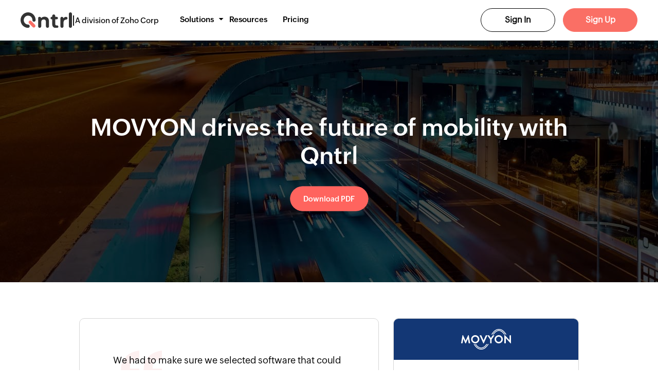

--- FILE ---
content_type: text/html
request_url: https://www.qntrl.com/customers/movyon.html
body_size: 2445
content:
<!DOCTYPE html>
<html lang="en" dir="ltr" prefix="og: https://ogp.me/ns#"><head><script src="https://cdn.qntrl.com/sites/qntrl/common/js/q_var_init.js"></script><link rel="preconnect" href="https://cdn.qntrl.com"><link rel="preconnect" href="https://accounts.zoho.com"><link rel="preconnect" href="https://accounts.zoho.in"><link rel="preconnect" href="https://accounts.zoho.com.au"><link rel="preconnect" href="https://accounts.zoho.eu"><link rel="preconnect" href="https://accounts.zoho.jp"><link rel="preconnect" href="https://zohotagmanager.cdn.pagesense.io"><link rel="preconnect" href="https://www.zohowebstatic.com"><link rel="preconnect" href="https://salesiq.zoho.com"><link rel="preconnect" href="https://static.zohocdn.com"><link rel="dns-prefetch" href="https://static.zohocdn.com"><link rel="preload" href="https://static.zohocdn.com/zohofonts/zohopuvi/4.0/Zoho_Puvi_Regular.woff2" as="font" type="font/woff2" crossorigin="anonymous"><link rel="preload" href="https://static.zohocdn.com/zohofonts/zohopuvi/4.0/Zoho_Puvi_Bold.woff2" as="font" type="font/woff2" crossorigin="anonymous"><link rel="preload" href="https://static.zohocdn.com/zohofonts/zohopuvi/4.0/Zoho_Puvi_Semibold.woff2" as="font" type="font/woff2" crossorigin="anonymous"><link rel="preload" href="https://static.zohocdn.com/zohofonts/zohopuvi/4.0/Zoho_Puvi_Light.woff2" as="font" type="font/woff2" crossorigin="anonymous"><link rel="preload" href="https://cdn.qntrl.com/sites/qntrl/themes/gin/custom/css/new_qntrl_common.css" as="style"><link rel="preload" href="https://cdn.qntrl.com/sites/qntrl/common/js/qcms.js" as="script"><link rel="preload" href="https://cdn.qntrl.com/sites/qntrl/common/js/qcustom.js" as="script"><meta charset="utf-8"><script src="https://cdn.qntrl.com/sites/qntrl/ztm/js/qntrl.js"></script><meta name="description" content="This detailed case study discusses how MOVYON benefitted by using Qntrl to automate their warehouse processes."><link rel="canonical" href="https://www.qntrl.com/customers/movyon.html"><meta name="viewport" content="width=device-width, initial-scale=1.0"><link rel="icon" href="https://cdn.qntrl.com/sites/qntrl/files/qntrl/new_favicon.ico" type="image/vnd.microsoft.icon"><title>MOVYON uses Qntrl to streamline their warehouse operations</title><link rel="stylesheet" href="https://cdn.qntrl.com/sites/qntrl/themes/gin/custom/css/new_qntrl_common.css"><link rel="stylesheet" href="https://cdn.qntrl.com/sites/qntrl/themes/gin/custom/template/css/customers_page.css"></head><body class="page-352 product-4 product-qntrl template-customers_page i18n-en path-node page-node-type-customers-page" data-prdname="qntrl" site="o-cms" data-gin-accent="blue" data-gin-focus="gin" data-gin-layout-density="" product-id="4"><div id="back-top" style="display: block;"><a href="#" class="back-top-icon" style="position: fixed;">Top</a></div><div class="loading-wrap"><div class="load-circle"><img alt="qntrl_preloader" src="https://cdn.qntrl.com/sites/qntrl/files/qntrl_preloader.gif"></div></div><div class="header-wrap header-visible " id="mini-panel-product_menu" style=""><div class="product-nav-links"></div></div><div class="banner-wrap" id="banner-wrapper" style="background-image:url('https://cdn.qntrl.com/sites/qntrl/files/2022-06/shutterstock_1894154212.jpg')"><div class="banner-container"><div class="banner-flex"><div class="banner-content"><h1>MOVYON drives the future of mobility with Qntrl</h1><div class="banner-desc"><p><a class="qntrl-btn qntrl-red-btn" href="https://cdn.qntrl.com/sites/qntrl/files/qntrl/customers_page/casestudy-movyon-v2.pdf" rel="noopener">Download PDF</a></p></div></div></div></div></div><div class="customer-page-wrap"><div class="customer-content-wrap content-wrap-1"><div class="content-container"><div class="flex-box"><div class="lhs-content"><p><img alt="" src="https://cdn.qntrl.com/sites/qntrl/files/qntrl/customers_page/group_10262.svg"></p><p>We had to make sure we selected software that could help us roll out complex processes quickly, but was easy for our teams to use, with little to no onboarding assistance required. After selecting Qntrl as our process automation tool, we built our first process in a few hours, without the help of our IT division. We were amazed by how customizable and flexible the tool is.</p><h4 class="profile-name">Tommaso Gabellini,</h4><p>Administrative Supervisor,</p><p>MOVYON</p></div><div class="rhs-content "><div class="customer-details-wrap"><div class="customer-logo"> <img alt="" src="https://cdn.qntrl.com/sites/qntrl/files/qntrl/customers_page/group_10255.svg"></div><div class="customer-details"><table><tbody><tr><td> Company</td><td> MOVYON</td></tr><tr><td> Website</td><td> <a href="https://www.movyon.com/en" target="_blank">https://www.movyon.com/en</a></td></tr><tr><td> Industry</td><td> IT for Logistics</td></tr><tr><td> Headquarters</td><td> Italy</td></tr><tr><td> Process</td><td> Warehouse Operations</td></tr></tbody></table></div></div></div></div></div></div><div class="customer-content-wrap content-wrap-2"><div class="content-container"><div class="content-title"><h2> In a nutshell</h2></div><div class="flex-box describe-section"><div class="flex-item flex-item-1"><div class="discribe-img"> <img alt="" src="https://cdn.qntrl.com/sites/qntrl/files/qntrl/customers/buroserv_3.svg"></div><div class="discribe-title"><h3> The Problem</h3></div><div class="describe-content"><p>MOVYON used shared mailboxes and phone calls to keep track of its warehouse operations. This sometimes lead to missing information and slower execution. The company wanted an effective process automation platform that was also straightforward for every team member.</p></div></div><div class="flex-item flex-item-2"><div class="discribe-img"> <img alt="" src="https://cdn.qntrl.com/sites/qntrl/files/qntrl/customers/buroserv_1.svg"></div><div class="discribe-title"><h3> The Solution</h3></div><div class="describe-content"><p>Orchestrate the incoming processes, business unit transfers, external transfers, warehouse transfers, and delivery processes of all warehouses using Qntrl.</p></div></div><div class="flex-item flex-item-3"><div class="discribe-img"> <img alt="" src="https://cdn.qntrl.com/sites/qntrl/files/qntrl/customers/buroserv_2.svg"></div><div class="discribe-title"><h3> The Impact</h3></div><div class="describe-content"><ul><li>Coordination emails and phone calls cut down by more than 90%</li><li>All information captured in one place</li><li>Simplified day-to-day operations</li><li>Cross-team collaboration goals achieved</li></ul></div></div></div><div class="bottom-section"><p><a class="qntrl-btn qntrl-red-btn" href="https://cdn.qntrl.com/sites/qntrl/files/qntrl/customers_page/casestudy-movyon-v2.pdf" rel="noopener">Download PDF</a></p><div class="req-demo-sec flex-box"><h2>Find out how we can do something similar for your organization.</h2><p><a class="qntrl-btn qntrl-red-btn" href="/request-demo.html">Request demo</a></p></div></div></div></div></div><div id="footer-section" class="footer-wrapper scroll-section common-display"><footer></footer></div><script src="https://cdn.qntrl.com/sites/qntrl/common/js/qcms.js"></script><script src="https://cdn.qntrl.com/sites/qntrl/common/js/qcustom.js"></script><script src="https://cdn.qntrl.com/sites/qntrl/themes/gin/custom/js/new_qntrl_common.js"></script><script src="https://cdn.qntrl.com/sites/qntrl/themes/gin/custom/template/js/customers_page.js"></script><script src="https://cdn.qntrl.com/sites/qntrl/themes/gin/custom/product/js/qntrl.js"></script></body></html>

--- FILE ---
content_type: text/html
request_url: https://www.qntrl.com/qntrl/sitemap.xml
body_size: 1001
content:
<!DOCTYPE html PUBLIC "-//W3C//DTD HTML 4.0 Transitional//EN" "http://www.w3.org/TR/REC-html40/loose.dtd">
<html><head><script src="//www.zohowebstatic.com/sites/all/themes/zoho/scripts/var_init.js"></script><script src="https://cdn.qntrl.com/sites/qntrl/ztm/js/qntrl.js"></script><meta charset="utf-8"><link href="https://www.qntrl.com/pagenotfound.html" rel="canonical"><meta name="description" content="Page Not Found Go back to: Qntrl | Features | Pricing | Orchestration Gallery"><meta name="viewport" content="width=device-width, initial-scale=1.0"><link href="https://cdn.qntrl.com/sites/qntrl/files/qntrl-favicon.ico" rel="icon" type="image/vnd.microsoft.icon"><title></title><link href="https://cdn.qntrl.com/sites/qntrl/themes/gin/custom/css/qntrl_common.css?ri5k9d" media="all" rel="stylesheet"><link href="https://cdn.qntrl.com/sites/qntrl/themes/gin/custom/css/404-page.css?ri5k9d" media="all" rel="stylesheet"></head><body><div class="body-wrap" style=""><div class="page-not-found-container-wrap" style=""><div class="page-not-found-image-wrap" style=""><img height="500" src="https://cdn.qntrl.com/sites/qntrl/files/qntrl/404.gif" width="350" srcset=""><h2>Sorry, page not found!</h2></div><div class="page-not-found-content-wrap" style=""><p style="">We can't find the page you are looking for.</p><p class="qntrlColor" style="">But we can help!</p><p class="tinyFonts" style="">Check out how we can make every single task and project at work more visible for everyone!</p><p class="tinyFonts" style="">(Even if we can't make this page visible right now)</p><div class="other-links-box" style=""><p style="">Or maybe you were looking for one of these?</p><ul><li><a href="/index.html">Home</a></li><li><a href="/pricing-page.html">Pricing</a></li><li><a href="/orchestration-gallery.html">Templates</a></li></ul><p style="">Get to know us better!</p><p class="otherLinks" style=""><a href="https://www.qntrl.com/blog/">Blog</a> | <a href="https://in.linkedin.com/company/qntrl">LinkedIn</a> | <a href="https://www.youtube.com/channel/UCxtLxHdkstWIQk-ZBhCo-rg">Youtube</a></p></div></div></div></div></body></html>

--- FILE ---
content_type: text/html
request_url: https://www.qntrl.com/product-menu-old-v4/index.html
body_size: 1394
content:
<!DOCTYPE HTML>
<html><head><meta name="robots" content="noindex, nofollow"><meta charset="utf-8"></head><body><div class="product-header-container" id="common-pro-header-wrap"><div class="header-container" id="common-product-header"><div class="extra-menu-wrapper"><div class="product-logo-wrap"><a class="product-logo" href="/"><img alt="Qntrl" class="white-logo" height="30" src="https://cdn.qntrl.com/sites/qntrl/files/qntrl/new_ui_images/qntrl_logo_b-bg.svg" title="Qntrl" width="135"><img alt="Qntrl" class="black-logo" height="30" src="https://cdn.qntrl.com/sites/qntrl/files/qntrl/new_ui_images/qntrl_logo_w-bg.svg" title="Qntrl" width="135"></a><span>|</span><span> A division of Zoho Corp</span></div><ul class="header-buttons"><li><div class="lang-switcher-wrap"><div class="lang-switch lang-switch-web" current-region=""><span class="current-region-flag">&nbsp;</span><span class="current-region">&nbsp;</span></div><div class="lang-switch-drop lang-switch-drop-web"><ul></ul></div></div></li><li><a class="btn qntrl-black-btn fontbold" href="https://core.qntrl.in/home?frompage=website" id="sign-in-btn">Sign In</a></li><li><a class="btn qntrl-main-btn fontbold" href="/signup.html" id="sign-up-btn">Sign Up</a></li></ul><div class="mob-head-dropdowns"><div class="mob-lang-switch"><div class="lang-switcher-wrap" style=""><div class="lang-switch lang-switch-mob" current-region="" style=""><span class="current-region-flag">&nbsp;</span><span class="current-region">&nbsp;</span></div><div class="lang-switch-drop lang-switch-drop-mob" style=""><ul><li class="x-default en active"><a href="/?zredirect=f&amp;zsrc=langdropdown"><span style="">&nbsp;</span>English</a></li><li class="pt-br"><a href="/pt-br/?zredirect=f&amp;zsrc=langdropdown"><span style="">&nbsp;</span>Português (Brasil)</a></li></ul></div></div></div><span class="header-menu-icon" style="font-size:0px;">&nbsp; <span class="line-1" style="">&nbsp;</span><span class="line-2" style="">&nbsp;</span><span class="line-3" style="">&nbsp;</span></span></div></div><div class="product-header-menus"><nav><ul class="menu nav header-nav productmenu clearfix"><li class="dropdownArrow" id="solutions-tab"><span>Solutions</span><span class="header-mobile-drop-icon">+</span><div class="second-level-menu-wrap"><ul class="second-level-menus firstSubMenu"><li class="hasSub"><a role="button">&nbsp;</a><div class="menus-wrapper fontbold"><span class="qn-icon"></span><h3>BPM &amp; Workflows</h3><p>Automate processes</p></div></li><li class="mobSecSubMenu"><ul><li><a href="/bpm.html">&nbsp;</a><div class="menus-wrapper fontbold"><span class="qn-icon"></span><h3>Process automation</h3></div></li><li><a href="/features.html">&nbsp;</a><div class="menus-wrapper fontbold"><span class="qn-icon"></span><h3>All Features</h3></div></li><li><a href="/orchestration-gallery.html">&nbsp;</a><div class="menus-wrapper fontbold"><span class="qn-icon"></span><h3>Workflow templates</h3></div></li><li class="hasSub"><a href="#" onclick="event.preventDefault()">&nbsp;</a><div class="menus-wrapper fontbold"><span class="qn-icon"></span><h3>Business department</h3></div></li><li class="mobThirdSubMenu"><ul><li><a href="/finance.html">&nbsp;</a><div class="menus-wrapper fontbold"><span class="qn-icon"></span><h3>Finance</h3></div></li><li><a href="/hr.html">&nbsp;</a><div class="menus-wrapper fontbold"><span class="qn-icon"></span><h3>HR</h3></div></li><li><a href="/it.html">&nbsp;</a><div class="menus-wrapper fontbold"><span class="qn-icon"></span><h3>IT</h3></div></li><li><a href="/marketing.html">&nbsp;</a><div class="menus-wrapper fontbold"><span class="qn-icon"></span><h3>Marketing</h3></div></li><li><a href="/customer-support.html">&nbsp;</a><div class="menus-wrapper fontbold"><span class="qn-icon"></span><h3>Customer Support</h3></div></li><li><a href="/procurement.html">&nbsp;</a><div class="menus-wrapper fontbold"><span class="qn-icon"></span><h3>Procurement</h3></div></li></ul></li></ul></li><li><a href="/blog/it-orchestration-qntrl.html">&nbsp;</a><div class="menus-wrapper fontbold"><span class="qn-icon"></span><h3>IT Orchestration</h3><p>Orchestrate systems</p></div></li><li><a href="/blog/enterprise-middleware-qntrl.html">&nbsp;</a><div class="menus-wrapper fontbold"><span class="qn-icon"></span><h3>Middleware</h3><p>Synchronize data</p></div></li></ul><ul class="secSubMenu"><li><a href="/bpm.html">&nbsp;</a><div class="menus-wrapper fontbold"><span class="qn-icon"></span><h3>Process automation</h3></div></li><li><a href="/features.html">&nbsp;</a><div class="menus-wrapper fontbold"><span class="qn-icon"></span><h3>All Features</h3></div></li><li><a href="/orchestration-gallery.html">&nbsp;</a><div class="menus-wrapper fontbold"><span class="qn-icon"></span><h3>Workflow templates</h3></div></li><li class="hasSub"><a href="#" onclick="event.preventDefault()">&nbsp;</a><div class="menus-wrapper fontbold"><span class="qn-icon"></span><h3>Business department</h3></div></li></ul><ul class="thirdSubMenu"><li><a href="/finance.html">&nbsp;</a><div class="menus-wrapper fontbold"><span class="qn-icon"></span><h3>Finance</h3></div></li><li><a href="/hr.html">&nbsp;</a><div class="menus-wrapper fontbold"><span class="qn-icon"></span><h3>HR</h3></div></li><li><a href="/it.html">&nbsp;</a><div class="menus-wrapper fontbold"><span class="qn-icon"></span><h3>IT</h3></div></li><li><a href="/marketing.html">&nbsp;</a><div class="menus-wrapper fontbold"><span class="qn-icon"></span><h3>Marketing</h3></div></li><li><a href="/customer-support.html">&nbsp;</a><div class="menus-wrapper fontbold"><span class="qn-icon"></span><h3>Customer Support</h3></div></li><li><a href="/procurement.html">&nbsp;</a><div class="menus-wrapper fontbold"><span class="qn-icon"></span><h3>Procurement</h3></div></li></ul></div></li><li><a href="/resources.html" title="Resources">Resources</a></li><li><a href="/pricing-page.html" title="Pricing">Pricing</a></li></ul></nav></div></div></div></body></html>

--- FILE ---
content_type: text/html
request_url: https://www.qntrl.com/footer-menu/index.html
body_size: 1786
content:
<!DOCTYPE HTML>
<html><head><meta name="robots" content="noindex, nofollow"><meta charset="utf-8"></head><body><div class="product-footer-container" id="common-footer-sec"><div class="product-footer-subcontainer" id="footer-wrapper"><footer id="common-product-footer"><div class="footer-region"><div><p>Features<span class="footer-menu-arrow">+</span></p><ul><li><a href="/centralization-and-visibility.html?src=ft" title="Centralization &amp; Visibility">Centralization &amp; Visibility</a></li><li><a href="/process-compliance.html?src=ft" title="Process Compliance">Process Compliance</a></li><li><a href="/workflow-centric-collaboration.html?src=ft" title="Workflow-Centric Collaboration">Workflow-Centric Collaboration</a></li><li><a href="/process-automation.html?src=ft" title="Process Automation">Process Automation</a></li><li><a href="/reports-and-dashboards.html?src=ft" title="Reports and Dashboards">Reports and Dashboards</a></li><li><a href="/process-mapping.html?src=ft" title="Process Mapping">Process Mapping</a></li><li><a href="/process-extensibility.html?src=ft" title="Process Extensibility">Process Extensibility</a></li><li><a href="/designed-for-enterprise.html?src=ft" title="Designed for Enterprise">Designed for Enterprise</a></li><li><a href="/features.html?src=ft" title="All Features">All Features</a></li></ul></div><div><p>Solutions<span class="footer-menu-arrow">+</span></p><ul><li><a href="/finance.html?src=ft">Finance</a></li><li><a href="/hr.html?src=ft">HR</a></li><li><a href="/it.html?src=ft">IT</a></li><li><a href="/marketing.html?src=ft">Marketing</a></li><li><a href="/customer-support.html?src=ft">Customer Support</a></li><li><a href="/it-low-code.html?src=ft">IT Low-Code</a></li><li><a href="/procurement.html?src=ft">Procurement</a></li></ul></div><div><p>Company<span class="footer-menu-arrow">+</span></p><ul><li><a href="/our-story.html?src=ft">Our Story</a></li><li><a href="/branding.html?src=ft">Brand Assets</a></li><li><a href="/partner-signup.html?src=ft">Partner With Us</a></li></ul></div><div><p>Resources<span class="footer-menu-arrow">+</span></p><ul><li><a href="/blog/?src=ft">Blog</a></li><li><a href="/webinars.html?src=ft">Webinars</a></li><li><a href="https://help.qntrl.com/portal/en/kb/qntrl-kb?src=ft">Help Center</a></li><li><a href="/videos.html?src=ft">Videos</a></li><li><a href="/orchestration-gallery.html?src=ft">Templates</a></li><li><a href="https://help.zoho.com/portal/en/kb/qntrl/developer-guides/qntrl-api-guide/articles/qntrl-api-guide?src=ft">API Guide</a></li><li><a href="https://help.zoho.com/portal/en/kb/qntrl/developer-guides/extension-developer-guide/articles/qntrl-extension-guide?src=ft">Extension Guide</a></li><li><a href="/whats-new.html?src=ft">What's New</a></li></ul></div><div><div class="mobileStores"><p>For mobile apps</p><p><a href="https://apps.apple.com/app/orchestly/id1407213531"><img alt="appstore" height="50" src="https://cdn.qntrl.com/sites/qntrl/files/appstore.svg" width="150" loading="lazy"></a><a href="https://play.google.com/store/apps/details?id=com.zoho.blueprint"><img alt="googleplay" height="50" src="https://cdn.qntrl.com/sites/qntrl/files/googleplay.svg" width="150" loading="lazy"></a></p></div><div><p>Follow us on</p><div class="first-row"><a href="https://in.linkedin.com/company/qntrl" target="_blank"><span class="linkedin-logo"><img alt="linkedin" height="20" src="https://cdn.qntrl.com/sites/qntrl/files/qntrl/new_ui_images/linkedin.svg" width="20" loading="lazy"><img alt="hover_linkedin" height="20" src="https://cdn.qntrl.com/sites/qntrl/files/qntrl/new_ui_images/hover_linkedin.svg" width="20"></span></a><a href="https://www.youtube.com/channel/UCxtLxHdkstWIQk-ZBhCo-rg" target="_blank"><span class="youtube-logo"><img alt="youtube" height="20" src="https://cdn.qntrl.com/sites/qntrl/files/qntrl/new_ui_images/youtube.svg" width="20" loading="lazy"><img alt="hover_youtube" height="20" src="https://cdn.qntrl.com/sites/qntrl/files/qntrl/new_ui_images/hover_youtube.svg" width="20"></span></a></div></div></div></div><div class="certificate_section"><p>Certifications and Standards</p><div class="certi_logos_wrap"><ul class="certi_logos"><li><p><img alt="group_46529" src="https://cdn.qntrl.com/sites/qntrl/files/qntrl/images/group_46529.svg" loading="lazy"></p><p>ISO/IEC 27001</p></li><li><p><img alt="group_46530" src="https://cdn.qntrl.com/sites/qntrl/files/qntrl/images/group_46530.svg" loading="lazy"></p><p>ISO/IEC 27701</p></li><li><p><img alt="group_46531" src="https://cdn.qntrl.com/sites/qntrl/files/qntrl/images/group_46531.svg" loading="lazy"></p><p>ISO/IEC 27017</p></li><li><p><img alt="group_46532" src="https://cdn.qntrl.com/sites/qntrl/files/qntrl/images/group_46532.svg" loading="lazy"></p><p>ISO/IEC 27018</p></li><li><p><img alt="aicpa1" src="https://cdn.qntrl.com/sites/qntrl/files/qntrl/images/aicpa1.svg" loading="lazy"></p><p>SOC 2 Type Ⅰ</p></li><li><p><img alt="aicpa1" src="https://cdn.qntrl.com/sites/qntrl/files/qntrl/images/aicpa1.svg" loading="lazy"></p><p>SOC 2 + HIPAA</p></li><li><p><img alt="gdpr" src="https://cdn.qntrl.com/sites/qntrl/files/qntrl/images/gdpr.svg" loading="lazy"></p><p>GDPR</p></li></ul></div></div></footer><div class="copy-rights-wrap"><div class="footer-main-nav-links"><ul><li><a href="/index.html?src=ft">Home</a></li><li><a href="/contact-us.html?src=ft">Contact Us</a></li><li><a class="foot_security" href="/security.html?src=ft">Security</a></li><li><a class="foot_compliance" href="/compliance.html?src=ft">Compliance</a></li><li><a href="/anti-spam-policy.html?src=ft">Anti-spam Policy</a></li><li><a class="foot_terms" href="/terms.html?src=ft">Terms of Service</a></li><li><a class="foot_privacy" href="/privacy.html?src=ft">Privacy Policy</a></li><li><a class="foot_cookie_policy" href="/privacy/cookie-policy.html?src=ft">Cookie Policy</a></li><li><a href="/gdpr.html?src=ft">GDPR Compliance</a></li></ul></div><div class="copy-rights-container"><p><img alt="qntrl_logo_b-bg" height="20" src="https://cdn.qntrl.com/sites/qntrl/files/qntrl/new_ui_images/qntrl_logo_b-bg.svg" width="80" loading="lazy"></p><p>© 2026, Zoho Corporation Pvt. Ltd. All Rights Reserved.</p></div></div></div></div></body></html>

--- FILE ---
content_type: text/css
request_url: https://cdn.qntrl.com/sites/qntrl/themes/gin/custom/css/new_qntrl_common.css
body_size: 14187
content:
@font-face{font-family:'Zoho_Puvi_Thin';src:url('https://static.zohocdn.com/zohofonts/zohopuvi/4.0/Zoho_Puvi_Thin.eot');src:url('https://static.zohocdn.com/zohofonts/zohopuvi/4.0/Zoho_Puvi_Thin.eot') format('embedded-opentype'),url('https://static.zohocdn.com/zohofonts/zohopuvi/4.0/Zoho_Puvi_Thin.woff2') format('woff2'),url('https://static.zohocdn.com/zohofonts/zohopuvi/4.0/Zoho_Puvi_Thin.otf') format('opentype');font-weight:normal;font-style:normal}@font-face{font-family:'Zoho_Puvi_ThinItalic';src:url('https://static.zohocdn.com/zohofonts/zohopuvi/4.0/Zoho_Puvi_Thin.eot');src:url('https://static.zohocdn.com/zohofonts/zohopuvi/4.0/Zoho_Puvi_Thin.eot') format('embedded-opentype'),url('https://static.zohocdn.com/zohofonts/zohopuvi/4.0/Zoho_Puvi_Thin.woff2') format('woff2'),url('https://static.zohocdn.com/zohofonts/zohopuvi/4.0/Zoho_Puvi_Thin.otf') format('opentype');font-weight:normal;font-style:italic}@font-face{font-family:'Zoho_Puvi_Light';src:url('https://static.zohocdn.com/zohofonts/zohopuvi/4.0/Zoho_Puvi_Light.eot');src:url('https://static.zohocdn.com/zohofonts/zohopuvi/4.0/Zoho_Puvi_Light.eot') format('embedded-opentype'),url('https://static.zohocdn.com/zohofonts/zohopuvi/4.0/Zoho_Puvi_Light.woff2') format('woff2'),url('https://static.zohocdn.com/zohofonts/zohopuvi/4.0/Zoho_Puvi_Light.otf') format('opentype');font-weight:normal;font-style:normal}@font-face{font-family:'Zoho_Puvi_LightItalic';src:url('https://static.zohocdn.com/zohofonts/zohopuvi/4.0/Zoho_Puvi_Light.eot');src:url('https://static.zohocdn.com/zohofonts/zohopuvi/4.0/Zoho_Puvi_Light.eot') format('embedded-opentype'),url('https://static.zohocdn.com/zohofonts/zohopuvi/4.0/Zoho_Puvi_Light.woff2') format('woff2'),url('https://static.zohocdn.com/zohofonts/zohopuvi/4.0/Zoho_Puvi_Light.otf') format('opentype');font-weight:normal;font-style:italic}@font-face{font-family:'Zoho_Puvi_ExtraLight';src:url('https://static.zohocdn.com/zohofonts/zohopuvi/4.0/Zoho_Puvi_Extralight.eot');src:url('https://static.zohocdn.com/zohofonts/zohopuvi/4.0/Zoho_Puvi_Extralight.eot') format('embedded-opentype'),url('https://static.zohocdn.com/zohofonts/zohopuvi/4.0/Zoho_Puvi_Extralight.woff2') format('woff2'),url('https://static.zohocdn.com/zohofonts/zohopuvi/4.0/Zoho_Puvi_Extralight.otf') format('opentype');font-weight:normal;font-style:normal}@font-face{font-family:'Zoho_Puvi_Regular';src:url('https://static.zohocdn.com/zohofonts/zohopuvi/4.0/Zoho_Puvi_Regular.eot');src:url('https://static.zohocdn.com/zohofonts/zohopuvi/4.0/Zoho_Puvi_Regular.eot') format('embedded-opentype'),url('https://static.zohocdn.com/zohofonts/zohopuvi/4.0/Zoho_Puvi_Regular.woff2') format('woff2'),url('https://static.zohocdn.com/zohofonts/zohopuvi/4.0/Zoho_Puvi_Regular.otf') format('opentype');font-weight:normal;font-style:normal}@font-face{font-family:'Zoho_Puvi_RegularItalic';src:url('https://static.zohocdn.com/zohofonts/zohopuvi/4.0/Zoho_Puvi_Regular.eot');src:url('https://static.zohocdn.com/zohofonts/zohopuvi/4.0/Zoho_Puvi_Regular.eot') format('embedded-opentype'),url('https://static.zohocdn.com/zohofonts/zohopuvi/4.0/Zoho_Puvi_Regular.woff2') format('woff2'),url('https://static.zohocdn.com/zohofonts/zohopuvi/4.0/Zoho_Puvi_Regular.otf') format('opentype');font-weight:normal;font-style:oblique}@font-face{font-family:'Zoho_Puvi_Medium';src:url('https://static.zohocdn.com/zohofonts/zohopuvi/4.0/Zoho_Puvi_Medium.eot');src:url('https://static.zohocdn.com/zohofonts/zohopuvi/4.0/Zoho_Puvi_Medium.eot') format('embedded-opentype'),url('https://static.zohocdn.com/zohofonts/zohopuvi/4.0/Zoho_Puvi_Medium.woff2') format('woff2'),url('https://static.zohocdn.com/zohofonts/zohopuvi/4.0/Zoho_Puvi_Medium.otf') format('opentype');font-weight:normal;font-style:normal}@font-face{font-family:'Zoho_Puvi_SemiBold';src:url('https://static.zohocdn.com/zohofonts/zohopuvi/4.0/Zoho_Puvi_Semibold.eot');src:url('https://static.zohocdn.com/zohofonts/zohopuvi/4.0/Zoho_Puvi_Semibold.eot') format('embedded-opentype'),url('https://static.zohocdn.com/zohofonts/zohopuvi/4.0/Zoho_Puvi_Semibold.woff2') format('woff2'),url('https://static.zohocdn.com/zohofonts/zohopuvi/4.0/Zoho_Puvi_Semibold.otf') format('opentype');font-weight:normal;font-style:normal}@font-face{font-family:'Zoho_Puvi_SemiBoldItalic';src:url('https://static.zohocdn.com/zohofonts/zohopuvi/4.0/Zoho_Puvi_Semibold.eot');src:url('https://static.zohocdn.com/zohofonts/zohopuvi/4.0/Zoho_Puvi_Semibold.eot') format('embedded-opentype'),url('https://static.zohocdn.com/zohofonts/zohopuvi/4.0/Zoho_Puvi_Semibold.woff2') format('woff2'),url('https://static.zohocdn.com/zohofonts/zohopuvi/4.0/Zoho_Puvi_Semibold.otf') format('opentype');font-weight:normal;font-style:italic}@font-face{font-family:'Zoho_Puvi_Bold';src:url('https://static.zohocdn.com/zohofonts/zohopuvi/4.0/Zoho_Puvi_Bold.eot');src:url('https://static.zohocdn.com/zohofonts/zohopuvi/4.0/Zoho_Puvi_Bold.eot') format('embedded-opentype'),url('https://static.zohocdn.com/zohofonts/zohopuvi/4.0/Zoho_Puvi_Bold.woff2') format('woff2'),url('https://static.zohocdn.com/zohofonts/zohopuvi/4.0/Zoho_Puvi_Bold.otf') format('opentype');font-weight:normal;font-style:normal}@font-face{font-family:'Zoho_Puvi_BoldItalic';src:url('https://static.zohocdn.com/zohofonts/zohopuvi/4.0/Zoho_Puvi_Bold.eot');src:url('https://static.zohocdn.com/zohofonts/zohopuvi/4.0/Zoho_Puvi_Bold.eot') format('embedded-opentype'),url('https://static.zohocdn.com/zohofonts/zohopuvi/4.0/Zoho_Puvi_Bold.woff2') format('woff2'),url('https://static.zohocdn.com/zohofonts/zohopuvi/4.0/Zoho_Puvi_Bold.otf') format('opentype');font-weight:normal;font-style:italic}@font-face{font-family:'Zoho_Puvi_ExtraBold';src:url('https://static.zohocdn.com/zohofonts/zohopuvi/4.0/Zoho_Puvi_Extrabold.eot');src:url('https://static.zohocdn.com/zohofonts/zohopuvi/4.0/Zoho_Puvi_Extrabold.eot') format('embedded-opentype'),url('https://static.zohocdn.com/zohofonts/zohopuvi/4.0/Zoho_Puvi_Extrabold.woff2') format('woff2'),url('https://static.zohocdn.com/zohofonts/zohopuvi/4.0/Zoho_Puvi_Extrabold.otf') format('opentype');font-weight:normal;font-style:normal}@font-face{font-family:'Zoho_Puvi_ExtraBoldItalic';src:url('https://static.zohocdn.com/zohofonts/zohopuvi/4.0/Zoho_Puvi_Extrablack.eot');src:url('https://static.zohocdn.com/zohofonts/zohopuvi/4.0/Zoho_Puvi_Extrablack.eot') format('embedded-opentype'),url('https://static.zohocdn.com/zohofonts/zohopuvi/4.0/Zoho_Puvi_Extrablack.woff2') format('woff2'),url('https://static.zohocdn.com/zohofonts/zohopuvi/4.0/Zoho_Puvi_Extrablack.otf') format('opentype');font-weight:normal;font-style:italic}@font-face{font-family:'Zoho_Puvi_Black';src:url('https://static.zohocdn.com/zohofonts/zohopuvi/4.0/Zoho_Puvi_Black.eot');src:url('https://static.zohocdn.com/zohofonts/zohopuvi/4.0/Zoho_Puvi_Black.eot') format('embedded-opentype'),url('https://static.zohocdn.com/zohofonts/zohopuvi/4.0/Zoho_Puvi_Black.woff2') format('woff2'),url('https://static.zohocdn.com/zohofonts/zohopuvi/4.0/Zoho_Puvi_Black.otf') format('opentype');font-weight:normal;font-style:normal}@font-face{font-family:'Zoho_Puvi_BlackItalic';src:url('https://static.zohocdn.com/zohofonts/zohopuvi/4.0/Zoho_Puvi_Black.eot');src:url('https://static.zohocdn.com/zohofonts/zohopuvi/4.0/Zoho_Puvi_Black.eot') format('embedded-opentype'),url('https://static.zohocdn.com/zohofonts/zohopuvi/4.0/Zoho_Puvi_Black.woff2') format('woff2'),url('https://static.zohocdn.com/zohofonts/zohopuvi/4.0/Zoho_Puvi_Black.otf') format('opentype');font-weight:normal;font-style:italic}@font-face{font-family:'Zoho_Puvi_ExtraBlack';src:url('https://static.zohocdn.com/zohofonts/zohopuvi/4.0/Zoho_Puvi_Extrablack.eot');src:url('https://static.zohocdn.com/zohofonts/zohopuvi/4.0/Zoho_Puvi_Extrablack.eot') format('embedded-opentype'),url('https://static.zohocdn.com/zohofonts/zohopuvi/4.0/Zoho_Puvi_Extrablack.woff2') format('woff2'),url('https://static.zohocdn.com/zohofonts/zohopuvi/4.0/Zoho_Puvi_Extrablack.otf') format('opentype');font-weight:normal;font-style:normal}:root{--primaryfont-bold:'Zoho_Puvi_Bold';--primaryfont-semibold:'Zoho_Puvi_SemiBold';--primaryfont-regular:'Zoho_Puvi_Regular';--secondaryfont-bold:'Zoho_Puvi_Bold';--secondaryfont-semibold:'Zoho_Puvi_SemiBold';--secondaryfont-regular:'Zoho_Puvi_Regular';--zf-secondary-thin:'Zoho_Puvi_Thin';--zf-secondary-thinitalic:'Zoho_Puvi_ThinItalic';--zf-secondary-extralight:'Zoho_Puvi_ExtraLight';--zf-secondary-light:'Zoho_Puvi_Light';--zf-secondary-lightitalic:'Zoho_Puvi_LightItalic';--zf-secondary-regular:'Zoho_Puvi_Regular';--zf-secondary-regularitalic:'Zoho_Puvi_RegularItalic';--zf-secondary-medium:'Zoho_Puvi_Medium';--zf-secondary-semibold:'Zoho_Puvi_SemiBold';--zf-secondary-semibolditalic:'Zoho_Puvi_SemiBoldItalic';--zf-secondary-bold:'Zoho_Puvi_Bold';--zf-secondary-bolditalic:'Zoho_Puvi_BoldItalic';--zf-secondary-extrabold:'Zoho_Puvi_ExtraBold';--zf-secondary-extrabolditalic:'Zoho_Puvi_ExtraBoldItalic';--zf-secondary-black:'Zoho_Puvi_Black';--zf-secondary-blackitalic:'Zoho_Puvi_BlackItalic';--zf-secondary-extrablack:'Zoho_Puvi_ExtraBlack';--zf-primary-thin:'Zoho_Puvi_Thin';--zf-primary-thinitalic:'Zoho_Puvi_ThinItalic';--zf-primary-light:'Zoho_Puvi_Light';--zf-primary-lightitalic:'Zoho_Puvi_LightItalic';--zf-primary-regular:'Zoho_Puvi_Regular';--zf-primary-regularitalic:'Zoho_Puvi_RegularItalic';--zf-primary-semibold:'Zoho_Puvi_SemiBold';--zf-primary-semibolditalic:'Zoho_Puvi_SemiBoldItalic';--zf-primary-bold:'Zoho_Puvi_Bold';--zf-primary-bolditalic:'Zoho_Puvi_BoldItalic';--zf-primary-extrabold:'Zoho_Puvi_ExtraBold';--zf-primary-extrabolditalic:'Zoho_Puvi_ExtraBoldItalic';--zf-primary-black:'Zoho_Puvi_Black';--zf-primary-blackitalic:'Zoho_Puvi_BlackItalic';--zf-primary-extrablack:'Zoho_Puvi_ExtraBlack'}.m0Auto{margin:0 auto}.wAuto{width:auto !important}.w0{width:0}.w0Imp{width:0 !important}.w20{width:20px}.w25{width:25px}.w25per{width:25%}.w26per{width:26%}.w30{width:30px}.w32{width:32px}.w35{width:35px}.w35per{width:35%}.w36per{width:36%}.w38per{width:38%}.w40rem{width:40rem}.w40per{width:40%}.w40{width:40px}.w45per{width:45%}.w49per{width:49%}.w50per{width:50% !important}.w50{width:50px !important}.w60per{width:60%}.w60{width:60px}.w65{width:65px}.w65per{width:65%}.w69per{width:69%}.w70{width:70px}.w70per{width:70%}.w75{width:75px !important}.w75per{width:75%}.w80per{width:80%}.w80{width:80px}.w85per{width:85%}.w89per{border:0;width:89%}.w90{width:90px}.w90per{width:90%}.w95per{width:95%}.w98per{width:98%}.w100per{width:100%}.width100Imp,.w100p{width:100% !important}.w110{width:110px}.w120{width:120px}.w140{width:140px !important}.w150{width:150px}.w160{width:160px}.w162px{width:162px}.w170{width:170px}.w175{max-width:175px}.w180{width:180px}.w190{width:190px}.w198{width:198px}.w200{width:200px}.w209{width:209px}.w210{width:210px}.w215{width:215px}.w220{width:220px}.w225{width:225px}.w230{width:230px}.w236{width:236px}.w238{width:238px}.w240{width:240px}.w240Imp{width:240px !important}.w248{width:248px}.w250{width:250px}.w260{width:260px}.w270{width:270px}.w280{width:280px}.w294{width:294px}.w300{width:300px}.w305{width:305px}.w320{width:320px}.w330{width:330px}.w340{width:340px}.w342{width:342px}.w350{width:350px}.w375{width:375px}.w380{width:380px}.w390{width:390px}.w400{width:400px}.w420{width:420px}.w430{width:430px}.w440{width:440px}.w450{width:450px}.w500{width:500px}.w550{width:550px}.w560{width:560px}.w574{width:574px}.w598{width:598px}.w600{width:600px}.w622{width:622px}.w680{width:680px}.w705{width:705px}.w830{width:830px}.w870{width:870px}.w880{width:880px}.w993{width:993px}.w1100{width:1100px}.mW60{min-width:60px}.mW100{min-width:100px}.mW100per{min-width:100%}.mW150{min-width:150px}.mw172{min-width:172px}.minW180{min-width:180px}.mw200{min-width:200px}.mw235{min-width:235px}.minW250{min-width:250px}.mW280{min-width:280px}.minW300{min-width:300px}.mW400px,.minW400{min-width:400px}.mW430{min-width:430px}.mW450{min-width:450px}.minW500{min-width:500px !important}.minW610{min-width:610px !important}.mWN{max-width:none}.mw23per{max-width:23% !important}.mW30per{max-width:30%}.mw35per{max-width:35%}.mW42per{max-width:42%}.mW43per{max-width:43%}.mw70per{max-width:70%}.mW160{max-width:160px}.mW200{max-width:200px}.mWid600{max-width:600px}.mw380{max-width:380px}.mW550{max-width:550px}.maxW650px{max-width:650px}.hA{height:auto !important}.heitInhert,.hI{height:inherit}.ht15{height:15px}.h18{height:18px}.h20,.ht20{height:20px}.h22{height:22px}.h25{height:25px}.h27{height:27px}.h32{height:32px}.h30,.ht30{height:30px}.h35{height:35px}.h40,.ht40{height:40px}.h50,.ht50{height:50px}.h60{height:60px}.ht68{height:68px}.h70{height:70px}.h80{height:80px}.h100per,.ht100per{height:100%}.h110{height:110px}.h130{height:130px}.h190{height:190px}.h200{height:200px}.ht215{height:215px}.ht229{height:229px}.ht245{height:245px}.h250{height:250px}.h270{height:270px}.h300{height:300px}.h350{height:350px}.h400{height:400px}.h450{height:450px}.h600{height:600px}.mH200{min-height:200px}.mH500{height:auto !important;min-height:500px}.maxHt195{max-height:195px}.maxH200px,.mxH200{max-height:200px}.maxH297{max-height:297px}.maxH300{max-height:300px}.maxHt400{max-height:400px}.maxH450{max-height:450px}.mh500{max-height:500px}.maxH600,.maxht600{max-height:600px}.dN{display:none}.hide,.dNimp{display:none !important}.dF{display:flex}.jCCenter{justify-content:center}.jCSpaceAO{justify-content:space-around}.jCSpaceBtw{justify-content:space-between}.jCSpaceEven{justify-content:space-evenly}.dB{display:block}.show,.dBImp{display:block !important}.dIB{display:inline-block}.diH{display:inherit}.dI{display:inline}.tcell{display:table-cell}.fL,.floatL,.fl{float:left}.fLimp{float:left !important}.fR{float:right !important}.floatR{float:right}.fN{float:none !important}.clearR{clear:right}.clearL{clear:left}.cB,.cb,.clearB{clear:both}.vinitial{vertical-align:initial}.valignTop,.vtop{vertical-align:top}.vat{vertical-align:top !important}.vmiddle{vertical-align:middle}.vam,.vmiddleimp{vertical-align:middle !important}.vbottom{vertical-align:bottom}.vab{vertical-align:bottom !important}.pA{position:absolute}.positionAbsolute{position:absolute !important}.pR,.posRel,.posrel{position:relative}.posFix,.pF{position:fixed}.pFixed{position:fixed !important}.oH{overflow:hidden}.overflhidden{overflow:hidden !important}.oA,.oFA{overflow:auto}.oV,.oFv{overflow:visible}.oI{overflow:inherit !important}.ovI{overflow:initial !important}.oFS{overflow:scroll}.osY{overflow-y:auto}.cursorpointer,.cursorPointer,.cP,.pointer{cursor:pointer}.defaultcursor{cursor:default}.cD{cursor:default !important}.txtMode{cursor:text}.curHelp{cursor:help}.editmode{cursor:move !important}.cursorZI{cursor:zoom-in}.eventNone{cursor:default;pointer-events:none}.vv{visibility:visible}.vh,.vH{visibility:hidden}.vVIm{visibility:visible !important}.alignleft,.tal{text-align:left !important}.vpvl,.txt-ctr{text-align:center}.aligncenter{text-align:center !important}.alignRight{text-align:right}.alignright{text-align:right !important}.indent{text-indent:16px}.ttUpper,.uppercase,.caps,.TTU{text-transform:uppercase}.toLower{text-transform:lowercase}.toCapital{text-transform:capitalize}.texttransnone{text-transform:none}.ellipsistext{white-space:nowrap;text-overflow:ellipsis;overflow:hidden}.resizeNone{resize:none}.boxShadowNone{box-shadow:none !important}.shadowTopE2E2E2{-webkit-box-shadow:-3px 0 6px 1px #e2e2e2;box-shadow:-3px 0 6px 1px #e2e2e2}.bshEE{box-shadow:0 0 5px 2px rgba(0,0,0,0.1)}.shadowE0E0E0{-webkit-box-shadow:0 0 6px 1px #e0e0e0;box-shadow:0 0 6px 1px #e0e0e0}.shadowDDD{-webkit-box-shadow:0 0 5px #ddd;box-shadow:0 0 5px #ddd}.bsbb{box-sizing:border-box;-webkit-box-sizing:border-box;-moz-box-sizing:border-box}.brad0{border-radius:0}.bdr-rad0IM{border-radius:0 !important}.curv2px,.bR2{border-radius:2px}.curv3px,.bRadius3{border-radius:3px}.curv5px{border-radius:5px}.bR50p{border-radius:50% !important}.bdrRad50per{border-radius:50%}.bdrRadius100{border-radius:100%}.radTL3{border-radius:3px 0 0 3px}.radRB3{border-radius:0 3px 3px 0}.nwrp,.wsnowrap{white-space:nowrap}.wsnormal{white-space:normal}.wwbw{word-wrap:break-word}.wB{word-break:break-all}.op0,.opc0{opacity:0}.op2{opacity:.2}.opacity3,.op3{opacity:.3}.op5,.opacity5,.op05{opacity:.5}.Op6{opacity:.6 !important}.op08,.Op8{opacity:.8}.zI1{z-index:1}.zI2{z-index:2}.zI3{z-index:3}.zI10{z-index:10}.zI22{z-index:22}.zi30{z-index:30}.zI31{z-index:31 !important}.zi32{z-index:32}.zi42{z-index:42}button.zgh-userAvatar img{border-radius:50%}.zI100{z-index:100}.zindex250{z-index:250 !important}.zI1000{z-index:1000}.lh10{line-height:10px}.lh14{line-height:1rem}.lh16{line-height:16px}.lh18{line-height:18px}.linHt18{line-height:1.286rem}.lh20,.lineHgt20{line-height:1.429rem}.lineHgt22{line-height:22px}.lh24{line-height:1.714rem}.lght24{line-height:24px}.lh24Imp{line-height:24px !important}.lh25{line-height:25px}.lh30,.lH30{line-height:30px}.lh32{line-height:32px !important}.lh35{line-height:35px !important}.lh37{line-height:37px !important}.lh38{line-height:38px !important}.lh200{line-height:200px}.noBg{background:none !important}.bg555{background-color:#555}.bgB5B5B5{background-color:#b5b5b5}.bgc1c1c1{background-color:#c1c1c1}.bgc6c6c6{background-color:#c6c6c6}.bgdfdfdf{background:#dfdfdf}.bgdddddd{background:#ddd}.bgECF7FF{background-color:#ecf7ff}.bgE5E5{background:#e5e5e5 !important}.bgE7E7{background-color:#e7e7e7}.bgE4E4{background:#e4e4e4 !important}.bgeaeaea{background:#eaeaea}.bgededed{background:#ededed}.bgEEE{background-color:#eee}.diffVal{background-color:#fdc689}.bgf1f1f1,.bg_f1{background-color:#f1f1f1}.bgf2f2{background-color:#f2f2f2}.graybgf3f3,.bgf3f3f3{background:#f3f3f3}.lightGreyBg{background-color:#f4f4f4}.bgColor{background-color:#f5f5f5}.compbg{background-color:#f6f6f6}.grayBg4{background:#f6f6f6}.gBg5,.bgf7f7f7{background:#f7f7f7}.bgf8{background:#f8f8f8}.bgf9{background:#f9f9f9}.bgfffadf{background:#fffadf}.bgFFF{background:#fff}.backBgcolor,.whiteBg,.bgwit{background:#FFF !important}.gBg4{background:#ececec}.gBG,.gB5{background-color:#efefef}.lightredbg{background:#f56d6d}.bGImgNo{background-image:none !important}.green1{color:#6dc381;background:#1ecd97}.bg67abe9{background:#67abe9 !important}.bg83b9e4{background:#83b9e4}.bg494848{background:#494848}.bgfff9e4{background:#fdfae3}.bg313949{background-color:#313949}.bg505764{background-color:#505764}.grayBg{background-color:rgba(236,236,236,0.3) !important}.noBdr,.noborder,.noBorder{border:none !important}.redBorder{border:1px solid #f38ea8}.errorBorder{border-bottom:1px solid #e54d49 !important}.bdr875a32{border:1px solid #875a32}.greenBorder{border:1px solid #8fcf9a}.nobdr{border:0 !important}.border_acacac{border:solid 1px #acacac}.bdrb9b9b9{border:1px solid #b9b9b9}.greyBorder,.border_c,.bdrccc{border:1px solid #ccc}.uline{border-bottom:1px solid #d1d1d1}.bdrd3,.borderd3d3d3{border:1px solid #d3d3d3}.boder1{border:1px solid #d6d6d6}.bdrlignt1px{border:solid 1px #d7d6d6}.bdrd7d7d7,.bdrd7d7{border:1px solid #d7d7d7}.bdr1px,.bdrddd{border:1px solid #ddd}.bdrdedede{border:1px solid #dedede}.bdre3e2e2{border:1px solid #e3e2e2}.border_dashed{border:2px dashed #e3e3e3}.grayBdr,.border1{border:1px solid #e5e5e5}.bdre6e6e6{border:1px solid #e6e6e6}.bdr2{border:1px solid #e7e7e7}.bdrebebeb{border:1px solid #ebebeb}.fborder,.gBdr3{border:1px solid #eee}.bluBdr{border:1px solid #eeeff1}.grey-light-border{border:8px solid #f2f2f2}.bdrf3f3f3{border:1px solid #f3f3f3}.whiteBdr,.bdrfff{border:1px solid #fff}.bt0{border-top:0}.bT0{border-top:0 !important}.bT1{border-top:1px solid #ccc}.bdrTd7d7{border-top:1px solid #d7d7d7}.bdrTe0e0e0{border-top:1px solid #e0e0e0}.bdrTe6e6e6{border-top:1px solid #e6e6e6}.bT2,.bdrTope8e8e8{border-top:1px solid #e8e8e8}.bdrTe9e9{border-top:1px solid #e9e9e9}.bTea,.bdrTeaeaea{border-top:1px solid #eaeaea}.borderTop{border-top:1px solid #ececec}.borTopED{border-top:1px solid #ededed}.bT3,.bdrTeee{border-top:1px solid #eee}.bdrTf0f0{border-top:1px solid #f0f0f0}.bT{border-top:1px solid #f3eee2}.bdrTop{border-top:1px solid #f3f3f3}.btop{border-top:1px solid #f4f4f4}.bL0{border-left:0}.rmvBrdrLft,.bL0{border-left:0 !important}.bdrLaaa{border-left:1px solid #aaa}.descPts{border-left:1px solid #c2c2c2}.bdrLd7d7{border-left:1px solid #d7d7d7}.bl1px,.bdrLeft,.bdrLeftE9{border-left:1px solid #ddd}.bdrLe0e0e0{border-left:1px solid #e0e0e0}.leftSeparation{border-left:1px solid #e8e8e8}.bdrLe9e9{border-left:1px solid #e9e9e9}.bdrLeaeaea{border-left:1px solid #eaeaea}.grayblueleft{border-left:1px solid #eeeff1}.borleft{border-left:1px solid #eee}.bb0,.bB0{border-bottom:0 !important}.bdrBotDot{border-bottom:1px dotted #a0a09f}.bdrBc5c5c5{border-bottom:1px solid #c5c5c5}.bdrBcecece{border-bottom:1px solid #cecece}.bbccc{border-bottom:1px solid #ccc}.bdrBd7d7{border-bottom:1px solid #d7d7d7}.bb2{border-bottom:1px solid #d9d9d9}.bbd1{border-bottom:1px solid #ddd}.bbdd{border-bottom:1px solid #ddd !important}.bdrBotdc{border-bottom:1px solid #dcdcdc}.bbdede{border-bottom:1px solid #dedede}.bdrBe0e0e0{border-bottom:1px solid #e0e0e0}.borderBottom{border-bottom:1px solid #ececec}.dottedBorder{border-bottom:1px dotted #ececec}.bdrbtmGrey,.bb3{border-bottom:1px solid #e5e5e5}.bdrbtmdbl{border-bottom:3px double #e5e5e5}.bdrBe9e9{border-bottom:1px solid #e9e9e9}.bb3,.bordergraybot{border-bottom:1px solid #eee}.bb2,.bdrBefefef{border-bottom:1px solid #efefef}.bdrbtm4{border-bottom:1px solid #f0f0f0 !important}.bdrdouble,.bdrBDB{border-bottom:3px double #f0f0f0}.bdrbtf1{border-bottom:1px solid #f1f1f1}.grey-botton-border{border-bottom:6px solid #f2f2f2}.bdrBot{border-bottom:1px solid #f3f3f3}.bdrBfff{border-bottom:1px solid #fff}.bbWhite{border-bottom:1px solid #fff !important}.rmvBrdrRit{border-right:0 !important}.bdrRt_ddd{border-right:1px solid #ddd}.bdrRd7d7{border-right:1px solid #d7d7d7}.bdrRtd9{border-right:1px solid #d9d9d9}.pvbr{border-right:1px solid #dbdbdb}.border-right-e5e5e5,.bdrRte5{border-right:solid 1px #e5e5e5}.bdrRe9e9{border-right:1px solid #e9e9e9}.bdrReaeaea{border-right:1px solid #eaeaea}.bR{border-right:1px solid #f6f6f6}.borderCollapse,.bordercolapse{border-collapse:collapse}.wh19Class{height:19px !important;width:19px !important}.wh11Class{height:11px !important;width:11px !important}.uline1{text-decoration:underline}.svgIconsImg{background-image:url(/crm/images/svgicons.svg) !important}.svgIcons{background:url(/crm/images/svgicons.svg) no-repeat}.top_15{top:-15px}.t_5{top:-5px}.t0{top:0}.t0imp,.top0{top:0 !important}.top1{top:1px}.top2{top:2px}.top3{top:3px}.t3{top:3px !important}.top5,.t5{top:5px}.top6{top:6px}.top8{top:8px}.top10{top:10px}.top13{top:13px}.top15{top:15px}.top16{top:16px}.T18{top:18px}.top20{top:20px}.t20{top:20px !important}.top30{top:30px}.T36{top:36px}.top40{top:40px}.top60{top:60px}.top110{top:110px}.tr30{right:30px !important;top:30px !important}._r390{right:-390px}.right_15{right:-15px}.r0{right:0 !important}.right2{right:2px}.right10,.r10{right:10px}.right15{right:15px}.right20{right:20px}.right30{right:30px}.botm0{bottom:0}.bottom_0{bottom:0 !important}.btm1{bottom:1px}.bottom_30{bottom:30px !important}.lft0Tmp{left:0 !important}.left0,.lft0{left:0}.lft1{left:1px}.lft5{left:5px}.left20{left:20px}.l30{left:30px}.nopad{padding:0}.noPadding,.p0{padding:0 !important}.p2per{padding:2%}.p3{padding:3px}.p5{padding:5px}.p6{padding:6px}.p7px,.p7{padding:7px}.p8{padding:8px}.p10{padding:10px}.p13{padding:13px}.p15{padding:15px}.p20{padding:20px}.p23{padding:23px}.p25{padding:25px}.p30{padding:30px}.p40{padding:40px}.p45{padding:45px}.p60{padding:60px}.pad85{padding:85px}.pT0{padding-top:0 !important}.pt1,.pT1{padding-top:1px}.pT2,.pt2{padding-top:2px}.pT3{padding-top:3px}.pT4{padding-top:4px}.pT5{padding-top:5px}.pTI5,.pt5{padding-top:5px !important}.pT6{padding-top:6px}.pT7{padding-top:7px}.pT8,.pt8{padding-top:8px}.pT8{padding-top:8px !important}.pT9{padding-top:9px}.pt9{padding-top:9px !important}.pT10{padding-top:10px}.pTI0{padding-top:0 !important}.pT12{padding-top:12px}.pT12Imp{padding-top:12px !important}.pT15{padding-top:15px}.pT15Imp{padding-top:15px !important}.pT18{padding-bottom:18px;padding-top:18px}.pT19{padding-top:19px}.pT20{padding-top:20px}.pT22{padding-top:22px}.pT25,.pt25{padding-top:25px}.pT27{padding-top:27px}.pT30,.pt30{padding-top:30px}.pT30i{padding-top:30px !important}.pT35{padding-top:35px}.pT40{padding-top:40px}.pT45{padding-top:45px}.pT50{padding-top:50px !important}.padTop58{padding-top:58px}.pT60{padding-top:60px}.pT65{padding-top:65px}.pT70{padding-top:70px !important}.pR0{padding-right:0 !important}.pR1{padding-right:1px}.pR2{padding-right:2px}.pR3{padding-right:3px !important}.pr3{padding-right:3px}.pR4per{padding-right:4%}.pR5per{padding-right:5%}.pR5{padding-right:5px}.pR6{padding-right:6px}.pR7{padding-right:7px}.pR7per{padding-right:7%}.pR8{padding-right:11px !important}.pR10,.pr10{padding-right:10px !important}.pR12{padding-right:12px}.pR15{padding-right:15px}.pR20{padding-right:20px}.pR24{padding-right:24px}.pR25{padding-right:25px}.pR30{padding-right:30px}.pR35{padding-right:35px}.pR40{padding-right:40px}.pR45{padding-right:45px}.pR54{padding-right:54px}.pR60{padding-right:60px}.pR80{padding-right:80px}.pR100{padding-right:100px !important}.pb0{padding-bottom:0}.pB0{padding-bottom:0 !important}.pb2{padding-bottom:2px}.pB2{padding-bottom:2px !important}.pB3{padding-bottom:3px}.pB4{padding-bottom:4px}.pB5{padding-bottom:5px !important}.pb5{padding-bottom:5px}.pB7{padding-bottom:7px}.pB8{padding-bottom:8px}.pB10{padding-bottom:10px !important}.pB12{padding-bottom:12px}.pB14{padding-bottom:14px}.pb15,.pB15{padding-bottom:15px}.pB20{padding-bottom:20px}.pB22{padding-bottom:22px}.pB25{padding-bottom:25px}.pB30{padding-bottom:30px !important}.pb30{padding-bottom:30px}.pB35{padding-bottom:35px}.pB40{padding-bottom:40px}.pB70{padding-bottom:70px}.pB100{padding-bottom:100px}.pB60{padding-bottom:60px}.pB50{padding-bottom:50px}.pL0{padding-left:0 !important}.pL2{padding-left:2px}.pl3{padding-left:3px}.pL4per{padding-left:4%}.pL5{padding-left:5px}.pL5per{padding-left:5%}.pL7{padding-left:7px}.pL7per{padding-left:7%}.pL8{padding-left:8px}.pL9{padding-left:9px}.pL10{padding-left:10px}.pL11{padding-left:11px}.pL12{padding-left:12px}.pL15{padding-left:15px}.pL16{padding-left:16px !important}.pL18{padding-left:18px}.pL20,.pL20imp{padding-left:20px !important}.pL22{padding-left:22px}.pL24{padding-left:24px}.pL25{padding-left:25px !important}.pL30{padding-left:30px !important}.pL35{padding-left:35px}.pL40{padding-left:40px}.pL45{padding-left:45px}.pL50{padding-left:50px}.pL55{padding-left:55px !important}.pL57{padding-left:57px}.pL60{padding-left:60px !important}.pL65{padding-left:65px}.pL70{padding-left:70px !important}.pL80{padding-left:80px !important}.pL85{padding-left:85px}.pL90{padding-left:90px}.pL100{padding-left:100px}.pL170{padding-left:170px}.pTB2{padding:2px 0}.ptb{padding-bottom:5px;padding-top:5px}.pTB6{padding-bottom:6px !important;padding-top:6px !important}.pTB20{padding-bottom:20px !important;padding-top:20px !important}.pLR10{padding-right:10px;padding-left:10px}.pLR20{padding-right:20px;padding-left:20px}.p035{padding:0 35px}.pLR40{padding-right:40px !important;padding-left:40px !important}.pRL42{padding-left:20px;padding-right:40px}.pLR60{padding-right:60px;padding-left:60px}.gray11{color:#888;font-size:.786rem}.green11{color:#008000;font-size:.786rem}.red11{color:#d00;font-size:.786rem}.black11{color:#222;font-size:.786rem}.gray12{color:#bbb;font-size:.857rem}.qmandatory{color:#b03631;font-size:.857rem}.f12b{font-weight:bold;font-size:.857rem}.grayLink{text-decoration:underline;font-size:.857rem;color:#999}.col999{font-size:.929rem;color:#999}.product-qntrl h1{font-size:40px;padding-bottom:10px;line-height:65px;font-family:var(--primaryfont-semibold) !important}.product-qntrl h2{font-size:40px;padding-bottom:15px;line-height:50px}.product-qntrl h3{font-size:26px;padding-bottom:20px;line-height:1.4}.product-qntrl h4{font-size:20px;padding-bottom:20px;font-weight:bold}.f0{font-size:0}.f9{font-size:9px}.f10,.txt10{font-size:.714rem}.font10{font-size:10px}.f11{font-size:.786rem}.font11{font-size:11px}.f12{font-size:.857rem}.fnt12,.font12{font-size:12px}.fs13,.fS13{font-size:.929rem}.f13{font-size:.929rem !important}.font13{font-size:13px}.f14{font-size:1rem !important}.f14px,.font14{font-size:14px}.f15{font-size:1.071rem}.font15,.tinyText{font-size:15px}.f16{font-size:1.143rem}.font16,.bodySubText{font-size:16px}.font17{font-size:17px}.f18{font-size:1.286rem}.f18Im{font-size:18px !important}.font18,.bodyText{font-size:18px}.f19{font-size:1.2893rem}.f20{font-size:1.429rem !important}.font20{font-size:20px}.f21{font-size:1.5rem}.f22,.font22{font-size:22px}.f23{font-size:23px}.f24{font-size:1.714rem}.f26{font-size:26px}.f28{font-size:2rem}.f29{font-size:29px}.f30{font-size:30px}.f35{font-size:35px}.f36{font-size:2.571rem}.normalTxt{font-weight:normal !important}.bold,b,strong{font-weight:normal;font-family:ProximaNovaLtSemibold,Arial,sans-serif}.bld,.boldFont,.fontbold{font-weight:bold}.fsita,.italic,.italicfont{font-style:italic}.fs{-moz-osx-font-smoothing:grayscale;font-smoothing:antialiased;-webkit-font-smoothing:antialiased}.Zpuvi{font-family:Zoho_Puvi_Regular}.proxima{font-family:ProximaNovaRegular !important}.georgia{font-family:georgia}.mAuto{margin:auto}.mauto{margin:0 auto}.m0{margin:0}.mem{margin:.5em .5em}.m7{margin:7px}.m8{margin:8px}.m10{margin:10px !important}.m15{margin:15px}.m20{margin:20px !important}.m30{margin:30px}.mT_1{margin-top:-1px !important}.mT_2{margin-top:-2px !important}.mT_3{margin-top:-3px !important}.mT_4{margin-top:-4px}.mT_5{margin-top:-5px}.mT_14{margin-top:-14px !important}.mT-20{margin-top:-20px}.mT0{margin-top:0 !important}.mT1{margin-top:1px}.mt2,.mT2{margin-top:2px}.mT3{margin-top:3px}.mT4{margin-top:4px}.mt5,.mtop,.mT5{margin-top:5px !important}.mT6{margin-top:6px}.mT7{margin-top:7px !important}.mT8{margin-top:8px}.mT9{margin-top:9px}.mTI10,.mT10{margin-top:10px !important}.mT11{margin-top:11px}.mT12{margin-top:12px !important}.mT13{margin-top:13px}.mT14{margin-top:14px !important}.mt15,.mT15{margin-top:15px}.mT17{margin-top:17px}.mT18{margin-top:18px}.mT19{margin-top:19px}.mT20{margin-top:20px}.mT25{margin-top:25px}.mT30{margin-top:30px}.mT35{margin-top:35px}.mT40{margin-top:40px !important}.mT45{margin-top:45px}.mT50{margin-top:50px}.mT60{margin-top:60px}.mT70{margin-top:70px}.mT80{margin-top:80px}.mT120{margin-top:120px}.mT150{margin-top:150px}.mT170{margin-top:170px}.mR0{margin-right:0 !important}.mR1{margin-right:1px}.mR2{margin-right:2px}.mR2per{margin-right:2%}.mR3{margin-right:3px}.mR5{margin-right:5px}.mR5per{margin-right:5%}.mR7{margin-right:7px}.mR8{margin-right:8px}.mR10{margin-right:10px !important}.mR12{margin-right:12px !important}.mR13{margin-right:13px}.mR15{margin-right:15px !important}.mR20{margin-right:20px}.mR22{margin-right:22px}.mR25{margin-right:25px}.mR30{margin-right:30px}.mR33{margin-right:33px !important}.mR36{margin-right:36px !important}.mR40{margin-right:40px}.mR62{margin-right:62px !important}.mB0{margin-bottom:0}.mb1,.mB1{margin-bottom:1px}.mB2{margin-bottom:2px}.mB3{margin-bottom:3px}.mB4{margin-bottom:4px}.mB5{margin-bottom:5px}.mB7{margin-bottom:7px}.mB8{margin-bottom:8px}.mB10{margin-bottom:10px !important}.mB15{margin-bottom:15px}.mB18{margin-bottom:18px}.mB20{margin-bottom:20px}.mB25{margin-bottom:25px}.mB30{margin-bottom:30px}.mB40{margin-bottom:40px !important}.mB50{margin-bottom:50px}.mB60{margin-bottom:60px !important}.mL_60{margin-left:-60px}.mL-26{margin-left:-26px}.mL-10{margin-left:-10px}.mL_5{margin-left:-5px}.mL-3{margin-left:-3px}.mL0{margin-left:0 !important}.mL1{margin-left:1px}.mL2{margin-left:2px}.mL3{margin-left:3px}.mL4{margin-left:4px}.mL4per{margin-left:4%}.mL5,.mlft5{margin-left:5px}.mL5per{margin-left:5%}.mL6{margin-left:6px}.mL7{margin-left:7px}.mL8{margin-left:8px}.mL10{margin-left:10px !important}.mL12{margin-left:12px}.mL15{margin-left:15px}.mL20{margin-left:20px}.mL25{margin-left:25px}.mL22{margin-left:22px}.mL23{margin-left:23px !important}.mL30{margin-left:30px !important}.mL33{margin-left:33px}.mL40{margin-left:40px !important}.mL47{margin-left:47px}.mL48{margin-left:48px}.mL50{margin-left:50px}.mL55{margin-left:55px}.mL60{margin-left:60px}.mL65{margin-left:65px}.mL70{margin-left:70px}.mL90{margin-left:90px}.mL100{margin-left:100px}.mL105{margin-left:105px}.mL145{margin-left:145px}.mL235{margin-left:235px}.mp0{padding:0;margin:0}.mLR5{margin-right:5px;margin-left:5px}.mTB10{margin-bottom:10px;margin-top:10px}.mLR15{margin-right:15px;margin-left:15px}.black{color:#000}.color4{color:#0a3baf}.cancelLink{color:#0f5491 !important}.color_1,.col111,.colorblack2{color:#111}.greenClr{color:#20b8a8 !important}.link2{color:#2571a2}.gray10{color:#262626}.lightgray3{color:#2a2a2a}.col2C7BD0{color:#2c7bd0 !important}.col2c7bd0{color:#2c7bd0}.link1{cursor:pointer;color:#2c7bd0}.linkCol{color:#2e88cc !important}.color_2{color:#222}.basecolor,.txtClrBlack{color:#303030}.clrGreen{color:#318c33}.colorBlue{color:#34a6ef}.col3489dd,.colorblue10{color:#3489dd}.colorblack3{color:#363636}.colBlue{color:#3a7eb0 !important}.btxt1{color:#3b3b3b}.color_3,.col333,.grayTxt2,.color333{color:#333}.defColor{color:#333 !important}.color1{color:#333}.normalLink{color:#404040 !important}.color_40{color:#404040}.grayblue{color:#465c66}.color474747{color:#474747}.col488dc8{color:#488dc8}.col489ae5{color:#489ae5}.dgray{color:#494949}.greenText{color:#4aaf62}.fontcolor{color:#4c4c4c}.colorblue{color:#4e719c}.col4ea6fd{color:#4ea6fd}.color_4f{color:#4f4f4f}.color444{color:#444}.midGray{color:#585858 !important}.color_595959{color:#595959}.btxt2,.darkGray{color:#5a5a5a}.gtxt5{color:#5b5b5b}.color_5e6167{color:#5e6167}.color_5,.newUilable{color:#555}.colorgaryDark{color:#555}.col5{color:#555 !important}.color10,.gtxt3{color:#616161}.fbllink,.fbllink1,.fbsmalllink{color:#6d84b4}.colorblack8{color:#6f6f6f}.grayTxt,.graytxt,.color_6,.col666{color:#666}.lightgreyText{color:#666 !important}.color_79{color:#797979}.gtxt1{color:#7a7a7a}.gray-text{color:#7c7c7c}.dim{color:#7f7f7f}.color_7,.color7,.col777,.greytxt777,.color70{color:#777}.gray{color:gray}.ldgray,.color_86,.colorblack7{color:#868686}.gray8,.col888{color:#888}.mandatory{color:#900 !important}.untilCls1{color:#949494}.colorlightGray4{color:#9b9b9b}.lightGray9,.lightgraytxt1{color:#9c9c9c !important}.greyText,.color_9,.gray2{color:#999}.color2{color:#999 !important}.colorlightGray2{color:#a09f9f}.cola7{color:#a7a7a7}.gtxta,.disableT,.lightgraytxt{color:#aaa}.colAAAImp{color:#aaa !important}.untilCls{color:#ababab}.gtxt2{color:#aeaeae}.colorlightGray3{color:#b1b1b1}.color3{color:#b3b3b3}.lightgray,.lightgreyText{color:#bbb}.skyBluTxt{color:#c3ecff}.col_c7c7c7{color:#c7c7c7}.orange{color:#c85305}.martxt{color:#cc6648}.lightgray1{color:#cfcfcf}.colorCCC{color:#ccc}.disabled{color:#ccc !important}.colorRed{color:#d37781 !important}.red{color:#d42a1c}.redText{color:#dc5a5a}.red1{color:#dc6f6f}.errorMsgNew{color:#dd4b39}.whitetxt{color:#ddd}.colf0f1f3{color:#f0f1f3}.color_fa6b6b{color:#fa6b6b}.offerColor{color:#ff6d00}.colfff,.whiteTxt,.whiteClr,.colFFF{color:#fff}.rotate180{transform:rotate(180deg);-moz-transform:rotate(180deg);-webkit-transform:rotate(180deg)}.trans5s{transition-timing-function:ease;transition-duration:.5s;transition-property:all}.gs{-webkit-filter:grayscale(100%)}a.product-logo{max-width:100px}.body-wrap{z-index:2 !important;position:relative;transition:0s !important}.body-wrap,div#footer-section{opacity:0}.body-wrap.doc_loaded,div#footer-section.doc_loaded{opacity:1}.product-qntrl *{margin:0;padding:0;box-sizing:border-box;font-family:Zoho_Puvi_Regular;transition:.5s;letter-spacing:initial !important;font-weight:100 !important}.product-header-menus *{transition:initial}svg,svg *{transition:initial !important}#banner-wrapper{position:relative;z-index:2 !important;background:white}html,body{margin:0;padding:0;-webkit-user-select:text;-moz-user-select:-moz-text;-ms-user-select:text;user-select:text;-webkit-touch-callout:text;-webkit-user-select:text;-khtml-user-select:text;-moz-user-select:text;-ms-user-select:text;user-select:text;-moz-user-select:text;-webkit-user-select:text;scroll-behavior:smooth}body{text-rendering:optimizeLegibility;-webkit-font-smoothing:antialiased;-moz-osx-font-smoothing:grayscale;font-family:Zoho_Puvi_Regular}.header-wrap{opacity:0 !important}.header-wrap.loaded{opacity:1 !important}::-moz-selection{color:#fff;background-color:#ff2905 !important}::selection{color:#fff;background-color:#ff2905 !important}#mini-panel-product_menu .zgh-localization,#mini-panel-product_menu .zgh-accounts,.zgh-localization,.zgh-accounts{display:none}#footer-section img{display:block}.zgh-login,.zgh-signup{display:none !important}.zgh-accounts-menu{width:45px;margin-left:0;position:relative;right:0}.zgh-user-box{position:relative;z-index:999}.zgh-userPanel{position:relative;float:right;width:45px;height:45px}.zgh-userAvatar{cursor:pointer;max-height:100%;border-radius:50%;overflow:hidden}.zgh-userLink{position:absolute;overflow:hidden;width:300px;height:122px;border:1px solid #e8e8e8;opacity:0;top:70px;right:-20px;visibility:hidden}.zgh-userPanel ul{position:relative;width:298px;height:122px;margin:0;padding:0;-webkit-transition:padding .2s ease;-moz-transition:padding .2s ease;-o-transition:padding .2s ease;transition:padding .2s ease;background:#fff}.zgh-userPanel ul *{transition:none !important}.zgh-userPanel ul>li{line-height:1}.zgh-userImage{float:left;margin-right:10px;margin-top:5px;padding-left:0 !important}.zgh-userImage img{width:45px;cursor:pointer;border:1.5px solid #fa6f65;-webkit-transition:width .2s ease;-moz-transition:width .2s ease;-o-transition:width .2s ease;transition:width .2s ease;border-radius:50%}.zgh-userName{font-size:15px;line-height:22px;display:inline-block;overflow:hidden;width:200px;margin-top:5px;white-space:nowrap;text-transform:capitalize;text-overflow:ellipsis;-o-text-overflow:ellipsis;vertical-align:middle}.zgh-userAccess{vertical-align:middle;display:inline-block;width:200px}.zgh-userAccess a{font:13px Zoho_Puvi_Medium;text-transform:capitalize;color:#000 !important;display:inline-block;vertical-align:middle;border:1px solid #fa6f65;border-radius:20px;padding:5px 12px;margin-top:10px}.zgh-userAccount{position:absolute;bottom:15px;left:10px}.zgh-userAccount a{font-size:11px;color:#03a9f5 !important;vertical-align:middle;font-family:Zoho_Puvi_Medium}.zgh-userLogout{position:absolute;right:10px;bottom:12px}.zgh-userLogout a{font-size:10px;padding:4px 15px;color:#000 !important;background:#efefef;display:inline-block;text-transform:uppercase}.zgh-userPanel ul:after{position:absolute;right:0;bottom:40px;left:0;width:100%;height:1px;content:'';background:#e8e8e8}.zgh-userPanel.active img{cursor:default}.zgh-userPanel.active .zgh-userLink{width:auto;height:auto;border:1.5px solid #8f8a8a;top:50px;opacity:1;transition:.5s all;transition-delay:.1s;visibility:visible}.zgh-userPanel.active ul{padding:10px 10px 0}.zgh-userAvatar{border:1.5px solid #fa6f65;border-radius:50%;padding:2px}.header-menu-icon{display:none;cursor:pointer}p{font-size:15px;line-height:1.8;padding-bottom:15px;/*! color: gray; */}a{outline:0;color:#ff645e;text-decoration:none}ol,ul{list-style:none}img{width:100%;height:auto}object{width:100%;height:100%;pointer-events:none}.fCQntrl{color:#fa6f65}.bGQntrl{background-color:#fa6f65}.btn{min-width:190px;padding:14px 35px 14px;border-radius:50px;display:inline-block;text-align:center;font-size:16px;transition:.5s;line-height:1.8;cursor:pointer}div#mini-panel-product_menu.scroll-bg-color{box-shadow:0 6px 40px -22px #868686}.mainBtn{background-color:#fa6f65;color:white;border:1px solid transparent !important}.mainBtn:hover,.blackBtn:hover{background-color:transparent;color:#fa6f65;border-color:#fa6f65}.whiteBtn{background-color:transparent;border:1px solid white;color:white}.blackBtn{background-color:transparent;border:1px solid black;color:black}::-moz-selection{color:#fff;background-color:#fa6f65 !important}::selection{color:#fff;background-color:#fa6f65 !important}.slick-dots,.z-testimonial-item>div{text-align:center}.slick-dots li button:focus,.slick-dots li button:hover,.slick-list:focus{outline:0}.slick-next,.slick-prev{position:absolute;top:50%;display:block;width:30px;height:30px;padding:0;z-index:1;-webkit-transform:translate(0,-50%);-ms-transform:translate(0,-50%);transform:translate(0,-50%);cursor:pointer;color:transparent;border:0;outline:0;background:0}.slick-next:after,.slick-next:before,.slick-prev:after,.slick-prev:before{content:'';position:absolute;width:2px;height:18px;background:#c7d0df;transition:.5s ease}.slick-dots,.z-testiContent,.z-testimonial-head,.z-testimonial-head h4{position:relative}.slick-next:hover:after,.slick-next:hover:before,.slick-prev:hover:after,.slick-prev:hover:before{background:#3f51b6}.slick-next:before{transform:rotate(-45deg);top:0;right:10px}.slick-next:after{transform:rotate(45deg);bottom:0;right:10px}.slick-prev:before{transform:rotate(45deg);top:0;left:10px}.slick-prev:after{transform:rotate(135deg);bottom:0;left:10px}.slick-next.slick-disabled,.slick-prev.slick-disabled{opacity:.25}.slick-prev{left:0}.slick-next{right:0}.slick-dotted.slick-slider{margin-bottom:30px}.slick-dots{bottom:0;display:block;width:100%;padding:0;margin:10px 0;list-style:none}.slick-dots li{display:inline-block;margin:0 3px;background:#acacac;width:8px;height:8px !important;border-radius:100% !important;cursor:pointer;vertical-align:middle;transition:.5s ease;box-sizing:content-box;transform:unset !important;opacity:1 !important}.slick-dots li.slick-active{background:#656565;width:10px;height:10px}.slick-dots li button{display:none}.slick-list,.slick-slider,.slick-track{position:relative;display:block}.slick-slider{box-sizing:border-box}.z-popup-overlay,.z-pouup-wrap,.z-pouup-wrap-inner{top:0;left:0;box-sizing:border-box}.slick-list{overflow:hidden;margin:0;padding:0}.slick-slider .slick-list,.slick-slider .slick-track{-webkit-transform:translate3d(0,0,0);-moz-transform:translate3d(0,0,0);-ms-transform:translate3d(0,0,0);-o-transform:translate3d(0,0,0);transform:translate3d(0,0,0)}.slick-track{top:0;left:0;margin-left:auto;margin-right:auto}.slick-track:after{clear:both;display:table;content:''}.slick-loading .slick-track{visibility:hidden}.slick-slide{display:none;float:left;height:100%;min-height:1px}.i18n-ar .slick-slider .slick-list,.i18n-ar .slick-slider .slick-dots{direction:ltr}.slick-initialized .slick-slide{display:block}.slick-arrow.slick-hidden{display:none}ul.security-features.slick-dotted{display:block}.extra-menu-wrapper{display:flex;justify-content:space-between;align-items:center;min-height:45px}#common-product-header:nth-child(2){display:none}.banner-container{position:relative}.banner-flex{width:1428px;margin:auto;position:absolute;top:50%;left:50%;transform:translate(-50%,-50%);display:flex;align-items:center;justify-content:space-between;max-width:74%}#sign-up-btn{position:relative;padding-left:40px}.log-in-icon{width:20px;height:20px;position:absolute;left:25px !important;display:none}.lang-pt-br .header-buttons #sign-in-btn{width:170px}.header-buttons #sign-up-btn{position:relative;padding:12px 30px}.header-buttons #sign-up-btn:hover .hovered-icon{display:none}.header-container{padding:16px 40px;position:relative;max-width:2500px;margin:auto;transition:0s !important}.header-container.bg-layer::before{content:"";display:inline-block;position:fixed;top:-10px;left:0;width:100%;height:100vh;transform:translateY(87px);background-color:rgba(0,0,0,0.1);z-index:-1}.zgh-accounts,.zgh-localization{display:none}.menu.nav.header-nav.productmenu.clearfix{display:flex;justify-content:space-between;padding:0;width:max-content;transition:0s !important}.menu.nav.header-nav.productmenu.clearfix>li{padding:29px 60px 30px 0;cursor:pointer;transition:0s !important}.common-bg-black .black-logo{display:none}.header-wrap.common-bg-black a{color:white;text-decoration:none}div#featured_in_products{width:1428px;max-width:74%;margin:0 auto;padding:60px 0 60px}.header-buttons{display:flex;align-items:center;position:relative;z-index:500}.header-buttons li{padding:0 0 0 15px !important}.common-bg-black{background-color:#303030 !important;color:white !important;border-bottom:1px solid #303030 !important}.second-level-menu-wrap{position:absolute;top:79px;color:black;border-radius:3px;left:0;z-index:-1 !important;overflow:hidden;transition:.2s;transform:matrix3d(5,0,0,0,0,4.9,-1,0.0020,0,1,1,0,0,0,10,5.4);opacity:.9;z-index:-10 !important;max-height:0}.second-level-menu-wrap.hover-dropdown-menu{width:100%;cursor:default;transform:initial;opacity:1;z-index:1010 !important;max-height:1000px}.second-level-menus{width:100%;display:flex;flex-wrap:wrap;padding:50px 0;margin:16px 0;background-color:white;border:1px solid #d8d8d8;border-top:0}.second-level-menus li{padding:30px 50px;width:33.33%}.second-level-menus a{padding:30px 50px;position:relative;z-index:10}.second-level-menu-wrap.hover-dropdown-menu a{position:absolute;top:0;left:0;width:100%;height:100%;display:block}.menus-wrapper{padding:20px 25px 20px 55px;border-radius:10px;height:100%;transition:background-color 0s}.second-level-menus li a:hover+.menus-wrapper{background-color:#fa6f65;color:white !important;border-radius:10px !important}.second-level-menus li{padding:0 40px !important;position:relative}.second-level-menus li.gray-border-right{border-right:0}.loading-wrap{width:100%;height:100%;background-color:rgba(255,255,255,0.92);position:fixed;top:0;z-index:9999;display:none}.load-circle{width:50px;height:50px !important;margin:auto;position:absolute;top:0;bottom:0;left:0;right:0}.on-load-visible{display:block !important}.common-display{display:none}#back-top{position:fixed;right:15px !important;bottom:5px;width:53px !important;height:53px !important;display:none;z-index:999;transition:all .5s ease}.back-top-icon{width:50px;height:50px;font-size:0;background:rgba(0,0,0,0.6);border:1px solid #777;display:inline-block;border-radius:50%;overflow:hidden}.back-top-icon:before{z-index:1;background:url(/sites/qntrl/files/top-arrow-icon-sprite.png) no-repeat;background-size:auto 75px;display:inline-block;cursor:pointer;content:'';width:43px;height:30px;margin:3px 0;background-position:-166px 6px}.back-top-icon:hover{background-color:#fa6f65;border-color:transparent}.zgh-accounts,.zgh-localization{display:none}.product-logo-wrap img{width:100px;display:block}.product-header-menus li>a{color:black;padding:35px 0 35px 0;height:0;overflow:hidden;box-sizing:border-box}.second-level-menus h3{font-size:19px;padding-bottom:10px;line-height:25px;font-family:var(--secondaryfont-semibold);transition:0s !important}.second-level-menus p{color:gray;font-size:15px;line-height:20px;transition:0s !important;padding:0;font-weight:bold !important}.second-level-menus li a:hover+.menus-wrapper p{color:white !important}.header-menu-icon .line-1{display:block;border-top:2px solid}.header-menu-icon .line-2{display:block;margin:4px 0}.header-menu-icon .line-3{display:block;border-bottom:2px solid}.header-menu-icon.active .line-1{transform:rotate(45deg) translate(10px,10px)}.header-menu-icon.active .line-3{transform:rotate(-45deg) translate(-3px,3px)}.header-menu-icon.active{padding:0 !important}#mini-panel-product_menu{position:sticky;top:0;z-index:1000;background-color:white;transition:.5s !important;border-bottom:1px solid #d8d8d8;opacity:0}div#mini-panel-product_menu.header-visible{opacity:1}.common-bg-black .white-logo{display:block}.white-logo{display:none !important}.common-bg-black .product-header-menus li>a{color:white}.user-profile-pic img{border:1.5px solid #fa6f65;border-radius:50%;padding:2px;transform:translateY(3px)}.user-profile-pic{padding-left:25px}.second-level-menus li:nth-child(3n){border:0}.common-bg-black .product-header-menus li>a{color:white}.common-bg-black .header-buttons .btn.fontbold{border:1px solid white;color:white}.header-buttons .btn.fontbold{padding:12px 25px;font-size:16px;min-width:145px;line-height:1.3;font-weight:bold !important}.qntrl-main-btn{border:1px solid #fa6f65;color:white;background-color:#fa6f65}.qntrl-main-btn:hover{background-color:transparent;color:#fa6f65}.qntrl-white-btn{border:1px solid white;color:white}.qntrl-black-btn{border:1px solid black;color:black}.qntrl-black-btn:hover,.qntrl-white-btn:hover{border:1px solid #fa6f65;color:#fa6f65}ul.anim-when-scroll li{opacity:0;transform:translateY(150px)}ul.anim-when-scroll li.scrolledToTop{opacity:1;transform:translateY(0)}ul .scrolledToTop li{opacity:1;transform:translateY(0)}.anim-when-scroll-SE{opacity:0;transform:translateY(150px)}.anim-when-scroll-SE.scrolledToTop{opacity:1;transform:translateY(0)}.common-bg-black .product-header-menus li>a{color:white}.product-header-menus{position:relative;z-index:30;position:absolute;top:0;width:1428px;max-width:74%;left:50%;transform:translateX(-50%);transition:0s !important}#footer-wrapper::before{display:block;width:100%;height:826px;margin-top:0;z-index:0;position:relative}.header-buttons .btn.fontbold:hover{border-color:#fa6f65 !important;color:#fa6f65}.dropdownArrow::after{content:"";display:inline-block;position:absolute;width:7px;height:7px;background-image:linear-gradient(45deg,transparent 50%,black 50%);transform:rotate(135deg) translate(-6px,-9px)}.common-bg-black .dropdownArrow::after{background-image:linear-gradient(45deg,transparent 50%,white 50%)}.menu.nav.header-nav.productmenu.clearfix>li:hover>span,.menu.nav.header-nav.productmenu.clearfix>li:hover>a,.menu.nav.header-nav.productmenu.clearfix>li.active>span,.menu.nav.header-nav.productmenu.clearfix>li.active>a{color:#fa6f65}.dropdownArrow:hover::after,.dropdownArrow.active::after{background-image:linear-gradient(45deg,transparent 50%,#fa6f65 50%)}.footer-region>div>p,.mobileStores>p,.mobileStores+div>p{padding-bottom:25px;font-size:20px;line-height:25px;font-family:var(--zf-secondary-medium)}#block-two-wrap h2+p a:hover{color:#fa6f65}.customer-name.fontbold{font-family:var(--zf-secondary-semibold);padding-bottom:15px}.header-mobile-drop-icon{display:none !important}.header-mobile-drop-icon.active{transform:rotate(45deg)}.menu.nav.header-nav.productmenu.clearfix>li>span,.menu.nav.header-nav.productmenu.clearfix>li>a{transition:color 0;font-family:'Zoho_Puvi_SemiBold'}.second-level-menus li .menus-wrapper::before{content:"";display:inline-block;position:absolute;width:20px;height:20px;border-radius:50%;top:22px;left:57px;background-image:url(/sites/qntrl/files/qntrl/new_ui_images/menu-bullet.svg);background-size:100%}#resources .second-level-menus li .menus-wrapper::before{left:57px !important;top:20px}#solutions-tab .second-level-menus li .menus-wrapper::before{content:initial}.menus-wrapper img{width:45px;height:45px;position:absolute;top:15px;left:75px;z-index:0}.menus-wrapper img:nth-child(2),a:hover+.menus-wrapper img:nth-child(1),.menus-wrapper.active img:nth-child(1){display:none}.menus-wrapper img:nth-child(1),a:hover+.menus-wrapper img:nth-child(2),.menus-wrapper.active img:nth-child(2){display:block}#solutions-tab .menus-wrapper{padding:20px 65px 25px 75px}#solutions-tab .second-level-menus li{padding:0 40px}#solutions-tab .menus-wrapper img{width:35px;height:35px;top:12px;left:63px}#resources .second-level-menu-wrap.hover-dropdown-menu{width:730px;left:500px}#resources .second-level-menus{width:100%;padding:40px 0}#resources .second-level-menus li{width:50%;border-right:1px solid #dbdbdb;padding:0 30px}#resources .second-level-menus li:nth-child(2n){border:0}#resources .menus-wrapper{padding:20px 20px 20px 55px}#resources .second-level-menus li a:hover+.menus-wrapper::after,#resources .second-level-menus li:hover+.menus-wrapper::after{border-top:none !important}#resources .menus-wrapper p{font-size:16px;color:black;font-weight:100;display:block !important;font-weight:100 !important}.product-header-menus nav{transition:0s !important}.product-header-menus .second-level-menu-wrap li>a{position:absolute;display:inline-block}#resources .second-level-menu-wrap{width:730px;left:500px}.secondary-header-menu-wrap{min-height:0 !important;border:none !important}#featured_in_products .content-section-inner-wrap{padding:0;display:flex;align-items:center}#featured_in_products .content-section-inner-wrap h3{font-size:26px;line-height:40px;min-width:190px;padding:25px 0 !important;border-right:1px solid #898989 !important;margin-right:70px;position:relative;font-family:'Zoho_Puvi_SemiBold'}#featured_in_products .content-section-inner-wrap h3:after{content:"";display:inline-block;position:absolute;top:47.5%;right:-14px;width:15px;height:15px;border-bottom:1px solid;border-right:1px solid;border-color:#3c3b3b;transform:rotate(-45deg) translate(0,-50%);background-color:white;border-radius:1px}#featured_in_products .content-section-inner-wrap img{transform:translateY(100px);opacity:0;transition:.3s;/*! width: 80px; */}#featured_in_products .content-section-inner-wrap img.scrolledToTop{transform:translateY(0);opacity:1}.trusted-customer-logo{width:100%;display:flex;justify-content:space-between;align-items:center}.trusted-customer-logos{display:flex;justify-content:space-between;padding:50px}.trusted-customer-logos img{width:120px}.trusted-customer-logo img:nth-child(1){width:90px}.trusted-customer-logo img:nth-child(2){width:110px}.trusted-customer-logo img:nth-child(3){width:120px}.trusted-customer-logo img:nth-child(4){width:90px}.trusted-customer-logo img:nth-child(5){width:130px}.trusted-customer-logo img:nth-child(6){width:160px}.trusted-customer-logo img:nth-child(7){width:100px}.second-level-menus.menu-hover .menus-wrapper.active{background-color:white;color:#000 !important}.second-level-menus.menu-hover .menus-wrapper.active img:nth-child(1){display:block}.second-level-menus.menu-hover .menus-wrapper.active img:nth-child(2){display:none}.second-level-menus.menu-hover .menus-wrapper.active p{color:gray}.second-level-menus.menu-hover li a:hover+.menus-wrapper.active:before{color:white}.second-level-menus.menu-hover li a:hover+.menus-wrapper.active{background-color:#fa6f65;color:#000 !important}.second-level-menus.menu-hover li a:hover+.menus-wrapper.active img:nth-child(1){display:none}.second-level-menus.menu-hover li a:hover+.menus-wrapper.active img:nth-child(2){display:block}.second-level-menus.menu-hover li a:hover+.menus-wrapper.active h3{color:white}.certificate_section{width:1428px;max-width:74%;margin:auto;padding:0 0 50px}.field-body-container .certificate_section h4{background-color:white;text-align:left;padding-top:20px}.certificate_section>p{margin:auto;font-size:20px;line-height:25px;padding-bottom:50px;position:relative;text-align:center;font-family:var(--zf-secondary-medium)}.certificate_section>p:before{content:'';width:38%;display:block;border-bottom:1px solid #d2d2d2;position:absolute;left:0;top:12px}.field-body-container .certificate_section>p:before{content:initial}.certificate_section>p:after{content:'';width:38%;display:block;border-bottom:1px solid #d2d2d2;position:absolute;right:0;top:12px}.field-body-container .certificate_section h4:after{width:calc(100% - 330px);top:30px}.certi_logos_wrap{display:flex;justify-content:space-between;column-gap:5%}.certi_logos_wrap img{height:100px}.certi_logos_wrap li:nth-child(5),.certi_logos_wrap li:nth-child(6),.certi_logos_wrap li:nth-child(7){max-width:90px}ul.certi_logos{flex:2;column-gap:4%;display:flex;justify-content:space-between;gap:30px;padding:0 10vw}ul.certi_logos.standards_logos{flex:1;column-gap:20px}.certi_logos_wrap p{text-align:center;font-family:var(--primaryfont-semibold);font-size:13px;line-height:22px;padding:10px 0 0}.certi_logos_wrap .certi_logos>li p:last-child{width:50px;margin:auto}@media screen and (min-width:2300px){ul.certi_logos{padding:0 200px}}@media screen and (max-width:1850px){#resources .second-level-menu-wrap{width:730px !important}}@media screen and (max-width:1550px){.second-level-menus{padding:40px 0}.second-level-menus h3{font-size:17px}.second-level-menus p{font-size:14px}.second-level-menus li .menus-wrapper::before{width:18px;height:18px;left:48px}#solutions-tab .menus-wrapper{padding:15px 45px 15px 65px !important}#solutions-tab ul.thirdSubMenu .menus-wrapper{padding:8px 30px 8px 45px !important}.second-level-menus li{padding:0 30px}}@media screen and (max-width:1400px){.menu.nav.header-nav.productmenu.clearfix{font-size:15px}.certi_logos_wrap p{font-size:10px;line-height:12px;letter-spacing:.1px !important}.certificate_section>p{font-size:16px;padding-bottom:20px}.certificate_section{padding-bottom:30px}.certi_logos_wrap img{height:70px}.menu.nav.header-nav.productmenu.clearfix>li{padding:29px 45px 30px 0}.second-level-menus{padding:30px 0}#solutions-tab .menus-wrapper{padding:15px 15px 15px 55px}#solutions-tab .menus-wrapper img{left:56px;top:13px;width:28px;height:28px}.second-level-menus h3{font-size:15px}.second-level-menus p{font-size:13px}.second-level-menus li .menus-wrapper::before{top:18px;left:45px}}@media screen and (max-width:1330px) and (min-width:1231px){.menu.nav.header-nav.productmenu.clearfix>li{padding:29px 30px 30px 0}}@media screen and (max-width:1230px){.product-header-menus{position:absolute;width:100% !important;max-width:100%;left:0;transform:initial;background-color:white;top:63px;overflow:scroll;height:initial !important;max-height:0;transition:.5s !important}.extra-menu-wrapper{min-height:unset}#featured_in_products .content-section-inner-wrap h3{padding:25px 0 !important}.product-header-menus.active{max-height:calc(100vh - 60px)}.second-level-menus h3{font-family:'Zoho_Puvi_Regular' !important;font-weight:initial;padding-bottom:0}.btn{padding:12px;min-width:170px;font-size:15px}.second-level-menu-wrap{position:relative;transform:initial;height:initial !important;max-height:0;opacity:1;z-index:10 !important;transition:.5s;top:20px}.second-level-menu-wrap.active{max-height:1000px}#resources .second-level-menu-wrap{width:100% !important;position:relative;left:0 !important}#resources .second-level-menus{padding:0}#resources .second-level-menus li{width:100%}.second-level-menus{display:block;border:0;padding:0;margin:0}.second-level-menus li{width:100%;border:none !important;padding:0 30px}.second-level-menus li:not(:last-child) .menus-wrapper{border-bottom:1px solid #ebebeb !important;border-radius:0}.header-buttons{display:none}.header-menu-icon{display:block;width:20px;height:30px;padding-top:10px}.menu.nav.header-nav.productmenu.clearfix{display:block;width:100%;border-bottom:1px solid #d7d4d4;border:0;height:calc(100vh - 60px)}.menu.nav.header-nav.productmenu.clearfix>li{padding:30px 40px 30px 40px;width:100%;margin:auto}.dropdownArrow::after{content:initial !important}.menu.nav.header-nav.productmenu.clearfix>li>span,.menu.nav.header-nav.productmenu.clearfix>li>a{width:calc(100% - 60px);display:inline-block;padding:0 20px 0 0;height:20px;color:initial;box-sizing:border-box}.header-mobile-drop-icon{display:block !important;float:right;width:20px !important;font-size:20px !important;text-align:center;padding:0 !important;transition:.5s !important}.certificate_section{max-width:90%;padding:40px 0}.certificate_section>p{font-size:14px}.certificate_section>p:before,.certificate_section>p:after{width:35%}.field-body-container .certificate_section h4:after{width:calc(100% - 290px)}}@media screen and (max-width:1024px){.header-menu-icon{width:20px;height:30px;padding-top:9px !important}.certi_logos_wrap{display:block}.certificate_section>p:before,.certificate_section>p:after{top:10px}ul.certi_logos.standards_logos{justify-content:center;column-gap:25px;max-width:50%;margin:auto}.certi_logos_wrap img{height:50px}}@media screen and (max-width:768px){.second-level-menus li .menus-wrapper::before{left:50px !important}.anim-when-scroll li{transform:translateY(0);opacity:1}.btn{padding:10px 20px;min-width:160px;font-size:14px}.security-features.anim-when-scroll li{transform:translateY(0)}#featured_in_products .content-section-inner-wrap h3{border:none !important;border-bottom:1px solid #898989 !important;padding:10px !important}ul.certi_logos.standards_logos{max-width:100%}ul.certi_logos{flex-wrap:wrap;justify-content:center}ul.certi_logos:first-child img{width:90px}.certificate_section>p{font-size:17px;line-height:22px}.certificate_section>p:before,.certificate_section>p:after{width:28%}ul.certi_logos{gap:25px}.certi_logos_wrap p{font-size:8px}}@media screen and (max-width:500px){.certificate_section>p{padding-bottom:30px;font-size:16px;line-height:22px;font-family:'Zoho_Puvi_Medium'}.certificate_section>p:before,.certificate_section>p:after{content:initial}.certificate_section{padding:30px 0}}@media screen and (max-width:425px){.header-container{padding:15px 25px}.header-menu-icon{padding-top:8px;width:18px}.header-menu-icon .line-2{margin:3px}.header-menu-icon.active .line-1{transform:rotate(45deg) translate(9px,9px)}.product-header-menus{top:61px}}@media screen and (max-width:280px){.second-level-menus h3{font-size:13px !important;line-height:20px}.menu.nav.header-nav.productmenu.clearfix>li{padding:30px 0}}.footer-region{display:flex;justify-content:space-between;width:1428px;margin:auto;padding:70px 0;max-width:74%}#common-product-footer{background-color:#fafafa;position:relative;bottom:initial;width:100%;z-index:10}.show-footer{z-index:1 !important}.footer-menu-arrow{display:none}.footer-region ul li:not(:last-child){padding-bottom:20px}.footer-region ul li a{color:black;font-size:14px}.first-row span a img{width:35px}.first-row{display:flex;column-gap:12px;max-width:150px;row-gap:15px;flex-wrap:wrap}.first-row span.linkedin-logo a img{width:36px}.footer-region>div>div:last-child{margin-top:20px}.copy-rights-wrap{background-color:#494949;position:relative;bottom:0;z-index:50;width:100%}.footer-main-nav-links a{color:#cdcccc}.footer-main-nav-links a:hover{color:#fa6f65}.footer-main-nav-links ul{display:flex;justify-content:space-between;width:1428px;margin:auto;max-width:74%}.footer-main-nav-links li{padding:35px 0;font-size:15px}.copy-rights-container{background-color:black;display:flex;justify-content:center;align-items:center;width:100%;text-align:center}.copy-rights-container img{width:55px}.copy-rights-container p{color:gray;padding:30px 20px;margin:initial}.mobileStores img{width:156px;height:50px}.mobileStores a{display:block}.mobileStores p a:first-child{margin-bottom:10px}@media screen and (max-width:1230px){.footer-region{width:90% !important;max-width:90%}#footer-wrapper::before{height:460px}.footer-main-nav-links ul{max-width:90%;flex-wrap:wrap;justify-content:center;padding:20px 0}.footer-main-nav-links li{font-size:14px;padding:10px 20px}.footer-region ul li:not(:last-child){padding-bottom:15px !important}.footer-region ul li a{font-size:13px !important}.copy-rights-container img{width:50px}.copy-rights-container p{font-size:14px}.mobileStores p a:first-child{margin-bottom:0}}@media screen and (max-width:768px){.copy-rights-container img{width:45px}.footer-menu-arrow{display:block;float:right}.footer-menu-arrow.active{transform:rotate(45deg)}.footer-region ul li:not(:last-child){padding-bottom:5px !important}.footer-region ul{max-height:0;overflow:hidden}.footer-region>div>div:last-child{margin:20px 0}.footer-region ul li a{font-size:12px !important}.footer-region{padding:40px 10px}#footer-wrapper::before{height:350px}.footer-main-nav-links ul{padding:10px 0}.footer-main-nav-links li{padding:q0 20px;min-width:100px;font-size:12px}#common-product-footer{bottom:170px}.first-row{max-width:150px;margin:auto;padding-top:10px}.footer-region div:last-child div:last-child h4{text-align:center}.mobileStores{text-align:center}.mobileStores a{display:inline-block}.mobileStores a img{width:140px;height:50px}.mobileStores a:last-child img{width:155px}.mobileStores a:not(:last-child){margin-right:15px}#footer-wrapper::before{content:initial}.copy-rights-wrap{position:initial}#common-product-footer{position:initial}.footer-region{display:block}.footer-region ul.active{max-height:1000px}.footer-region ul li{padding:10px 20px}.footer-region div:not(:last-child){padding-bottom:25px}.footer-region>div>p,.mobileStores>p,.mobileStores+div>p{padding-bottom:15px}.footer-region>div:not(:last-child)>p,.mobileStores>p,.mobileStores+div>p{cursor:pointer}.footer-region ul li a{font-size:13px !important}}.footer-region ul li a:hover{color:#fa6f65}@media screen and (max-width:1230px){.footer-region{width:90% !important;max-width:90%}#footer-wrapper::before{height:460px}.footer-main-nav-links ul{max-width:90%;flex-wrap:wrap;justify-content:center;padding:20px 0}.footer-main-nav-links li{font-size:14px;padding:10px 20px}.footer-region ul li:not(:last-child){padding-bottom:15px !important}.footer-region ul li a{font-size:13px !important}.copy-rights-container img{width:50px}.copy-rights-container p{font-size:14px}#footer-wrapper::before{content:initial !important}#common-product-footer{position:initial !important}.footer-region{display:block !important}.copy-rights-container img{width:45px}.footer-menu-arrow{display:block !important;float:right}div#banner-wrapper::after{content:initial !important}.footer-menu-arrow.active{transform:rotate(45deg)}.footer-region ul li:not(:last-child){padding-bottom:8px !important}.footer-region ul{max-height:0;overflow:hidden}.footer-region>div>div:last-child{margin:20px 0 0 !important}.footer-region ul li a{font-size:14px !important;display:inline-block;width:100% !important}.footer-region{padding:40px 10px}#footer-wrapper::before{height:350px}.footer-main-nav-links ul{padding:10px 0}.footer-main-nav-links li{padding:q0 20px;min-width:100px;font-size:12px}.product-header-menus .second-level-menu-wrap li>a{width:100%}#common-product-footer{bottom:170px}.first-row{max-width:150px;margin:auto;padding-top:10px;justify-content:center}.footer-region div:last-child div:last-child h4{text-align:center}.mobileStores{text-align:center}.mobileStores a{display:inline-block}.mobileStores p a:first-child{margin-right:20px !important}.mobileStores a img{width:140px;height:50px}.mobileStores a:last-child img{width:155px}.mobileStores a:not(:last-child){margin-right:0}.copy-rights-wrap{position:initial !important}.footer-region ul.active{max-height:1000px}.footer-region ul li{padding:10px 20px}.footer-region div:not(:last-child){padding-bottom:25px}.footer-region>div>p,.mobileStores>p,.mobileStores+div>p{padding-bottom:15px;font-size:18px}.footer-region>div:not(:last-child)>p,.mobileStores>p,.mobileStores+div>p{cursor:pointer}.mobileStores+div>p{text-align:center}}@media screen and (max-width:1024px){.copy-rights-container img{width:50px}}@media screen and (max-width:768px){.copy-rights-container img{width:45px}.footer-menu-arrow{display:block;float:right}.footer-menu-arrow.active{transform:rotate(45deg)}.footer-region ul li:not(:last-child){padding-bottom:5px !important}.footer-region ul{max-height:0;overflow:hidden}.footer-region ul li a{font-size:12px !important}.footer-region{padding:40px 10px}#footer-wrapper::before{height:350px}.footer-main-nav-links ul{padding:10px 0}.footer-main-nav-links li{padding:q0 20px;min-width:100px;font-size:12px}#common-product-footer{bottom:170px}.first-row{max-width:150px;margin:auto;padding-top:10px}.footer-region div:last-child div:last-child h4{text-align:center}.mobileStores{text-align:center}.mobileStores a{display:inline-block}.mobileStores a img{width:140px;height:50px}.mobileStores a:last-child img{width:155px}.mobileStores a:not(:last-child){margin-right:15px}.copy-rights-wrap{position:initial}.footer-region ul.active{max-height:1000px}.footer-region ul li{padding:10px 20px}.footer-region div:not(:last-child){padding-bottom:25px}.footer-region>div>p,.mobileStores>p,.mobileStores+div>p{padding-bottom:15px}.footer-region>div:not(:last-child)>p,.mobileStores>p,.mobileStores+div>p{cursor:pointer}.footer-region ul li a{font-size:13px !important}}@media screen and (max-width:425px){.product-logo-wrap img{width:60px}.mobileStores img{width:150px !important}.footer-region{padding:40px 10px}.footer-region>div>p,.mobileStores>p,.mobileStores+div>p{font-size:15px;padding-bottom:10px}.footer-region ul li{padding:10px 0 5px 0 !important}.mobileStores{text-align:center;padding:0 !important}.footer-main-nav-links ul{padding:20px 0}.footer-main-nav-links li{text-align:center;padding:10px}.copy-rights-container{display:block;padding:20px;text-align:center}.copy-rights-container p{width:210px !important;font-size:13px;text-align:center;margin:auto;padding:0;padding-top:10px;max-width:100%}.mobileStores a img{width:100px !important;height:50px}.mobileStores a:last-child img{width:110px !important}}.first-row a img:last-child,.first-row a:hover img:first-child{display:none !important}.first-row a:hover img:last-child,.first-row a img:first-child{display:block !important}@media screen and (min-width:1230px){.hide-banner,.hide-footer{display:none}}.zsiq_theme1.zsiq_floatmain,.zsiq_theme1 .zsiq_flt_rel{width:53px !important;height:53px !important}.zsiq_theme1 .siqico-chat:before{line-height:53px !important}.siq_bR{right:15px !important}.screen-scrolled .siq_bR{bottom:70px !important}.wBLink{bottom:70px !important}.screen-scrolled .wBLink{bottom:125px !important}.whatsapp-buissness-icom{width:53px;height:53px;position:fixed;bottom:10px;right:15px;z-index:1000}.whatsapp-buissness-icom.chatBarExists{bottom:70px}.whatsapp-buissness-icom.chatBarExists.screen-scrolled{bottom:130px}.whatsapp-buissness-icom.screen-scrolled{bottom:70px}#toolbar-bar{top:90px}li#resources,li#resources+li{display:none}div#exitPopupWrap{position:fixed;width:100%;height:100vh;min-height:500px;top:0;z-index:10000;background-color:#000000b0;display:none}.exitPopup{position:absolute;top:50%;left:50%;transform:translate(-50%,-50%);background-color:white;width:600px;padding:60px;border-radius:20px}.exitPopup h2{font-size:35px;line-height:45px;font-family:'Zoho_Puvi_Bold';padding:0 !important;padding-bottom:20px !important}.exitPopup p{padding:0}.exitPopup p:not(:last-child){font-size:22px;font-family:'Zoho_Puvi_Regular';line-height:30px;padding-bottom:25px}.exitPopup p span{font-family:'Zoho_Puvi_Bold'}.closeExitPopup{display:block;position:absolute;top:-25px;right:-25px;width:50px;height:50px;background-color:black;border-radius:50%;border:1px solid #838383;color:white;line-height:50px;text-align:center;font-family:'Zoho_Puvi_Bold';cursor:pointer;font-size:0}.closeExitPopup:after,.closeExitPopup:before{content:"";width:18px;height:2px;background-color:#fff;position:absolute;top:calc(50% - 2px);left:calc(50% - 9px);transform:rotate(45deg)}.closeExitPopup:after{transform:rotate(-45deg)}.closeExitPopup:hover{background-color:#fa6f65;border-color:#fa6f65}@media screen and (max-width:1440px){.exitPopup h2{font-size:30px;line-height:40px}.exitPopup p:not(:last-child){font-size:20px}.certificate_section{/*! padding: 0 50px 50px; */}}@media screen and (max-width:767px){.exitPopup{max-width:85%;padding:40px}.exitPopup h2{font-size:26px;line-height:35px}.exitPopup p:not(:last-child){font-size:20px}}@media screen and (max-width:500px){.copy-rights-container{display:block;padding:30px;text-align:center}.copy-rights-container p{font-size:13px;text-align:center;margin:auto;padding:0;padding-top:10px;max-width:100%}.copy-rights-container p:first-child{width:max-content !important;padding:0}}@media screen and (max-width:425px){.exitPopup{max-width:90%;padding:35px}ul.certi_logos{padding:0 !important}.closeExitPopup{width:40px;height:40px;line-height:40px;right:-15px;top:-20px;font-size:0}}.lang-switcher-wrap{position:relative}.lang-switch .current-region-flag{width:40px;height:28px;display:block;background-image:url(/sites/qntrl/files/qntrl/new_ui_images/zh-language-sprite.png);background-repeat:no-repeat;background-size:450px auto;background-position:-413px 3px;cursor:pointer;transition:0 !important}.lang-switch[current-region=pt-br] .current-region-flag{background-size:460px auto}.lang-switch{display:flex;align-items:center;cursor:pointer}.lang-switch-drop{width:380px;border:1px solid #e7ebf0;background-color:#fff;position:absolute;top:40px;left:auto;right:0;transition:all .5s ease,visibility .5s ease,transform .3s ease;transform:translateY(10px);border-radius:0 0 5px 5px;box-shadow:0 11px 90px 0 rgba(65,67,132,0.13);display:none}.lang-switch-drop ul{padding:15px}.lang-switch-drop ul li{padding:0 !important;cursor:pointer;border-radius:8px}.lang-switch-drop ul li:hover{background-color:#f4f4f4}.lang-switch-drop ul li a{padding:15px;display:block;color:black}.lang-switch img{width:40px;height:35px}.lang-switch-drop ul li a span,.lang-switch.lang-switch-web[current-region=pt-br] .current-region-flag{display:block;width:40px;height:28px;margin-right:10px;display:inline-block;vertical-align:middle;background-image:url(/sites/qntrl/files/qntrl/new_ui_images/zh-language-sprite.png);background-repeat:no-repeat;background-size:460px auto;transition:0 !important}.lang-switch-drop ul li:first-child a span{background-position:-423px 3px}.lang-switch-drop ul li:nth-child(2) a span,.lang-switch[current-region=pt-br] .current-region-flag{background-position:-37px 2px}.lang-switch-drop ul li.active a{color:#fa6f65 !important;position:relative}.lang-switch-drop ul li.active a::after{content:"";display:block;position:absolute;width:15px;height:6px;border-left:1px solid;border-bottom:1px solid;right:30px;top:35%;transform:rotate(-45deg)}.mob-head-dropdowns{width:70px;display:flex;align-items:center;justify-content:space-between}.mob-head-dropdowns{width:90px;display:flex;align-items:center;justify-content:space-between}@media screen and (min-width:1230px){.mob-head-dropdowns{display:none}}@media screen and (max-width:1230px){.lang-switch-drop{left:initial;top:34px;right:0;width:250px;font-size:14px;z-index:1000}.lang-switch-drop ul{padding:10px}.lang-switch-drop ul li a{padding:10px}}span.youtube-logo{width:42px;height:42px;display:block}.product-logo-wrap{display:flex;align-items:center;gap:8px}.product-logo-wrap span:nth-child(2){font-family:'Zoho_Puvi_Medium';font-size:22px}.product-logo-wrap span:nth-child(3){font-family:'Zoho_Puvi_Medium';font-size:15px}ul.secSubMenu,ul.mobSecSubMenu{border:1px solid #ffe5e3;background:#fff5f5;border-radius:10px;padding:15px}ul.mobSecSubMenu{background:white;border:0}.qn-sub-menu-wrap ul li:not(:first-child){border-top:1px solid #dbdbdb}ul.secSubMenu li,ul.mobSecSubMenu li{padding:0;position:relative}ul.secSubMenu li:not(:first-child),ul.mobSecSubMenu li:not(:first-child){border-top:1px solid #fadcdc}ul.secSubMenu li a,ul.mobSecSubMenu li a{padding:20px 70px 20px 55px}ul.secSubMenu .menus-wrapper h3,ul.mobSecSubMenu .menus-wrapper h3{font-size:18px;line-height:25px;font-family:'Zoho_Puvi_Medium';padding-bottom:0}ul.thirdSubMenu .menus-wrapper h3,ul.mobThirdSubMenu .menus-wrapper h3{font-family:'Zoho_Puvi_Medium';font-size:16px;line-height:26px;padding-bottom:0}ul.thirdSubMenu li,ul.mobThirdSubMenu li{padding:0;position:relative}ul.thirdSubMenu li:not(:first-child),ul.mobThirdSubMenu li:not(:first-child){border-top:1px solid #e6e6e6}ul.thirdSubMenu li a,ul.mobThirdSubMenu li a{padding:11px 30px 11px 45px}ul.thirdSubMenu,ul.mobThirdSubMenu{padding:0 0 0 20px}ul.secSubMenu{display:none}ul.thirdSubMenu{display:none}#solutions-tab .second-level-menus li .menus-wrapper::before{content:''}.second-level-menu-wrap li .menus-wrapper::before{content:"";position:absolute;width:20px;height:20px;top:25px;left:16px;background:100%/100% url(/sites/qntrl/files/qntrl/new_ui_images/menu-bullet.svg);border-radius:initial}.second-level-menu-wrap ul.second-level-menus>li:nth-child(1)>.menus-wrapper::before{background:100%/100% url(/sites/qntrl/files/qntrl/header_vfour_imgs/nheader-icons-def-1.svg) no-repeat !important;width:35px;height:35px;left:20px;top:35px}.second-level-menu-wrap ul.second-level-menus>li:nth-child(3)>.menus-wrapper::before{background:100%/100% url(/sites/qntrl/files/qntrl/header_vfour_imgs/nheader-icons-def-2.svg) no-repeat;width:35px;height:35px;left:20px;top:35px}.second-level-menu-wrap ul.second-level-menus>li:nth-child(4)>.menus-wrapper::before{background-image:url(/sites/qntrl/files/qntrl/header_vfour_imgs/nheader-icons-def-3.svg);width:35px;height:35px;left:20px;top:35px;background-size:100% 100%}ul.secSubMenu li .menus-wrapper::before,li.mobSecSubMenu li .menus-wrapper::before{background-image:url(/sites/qntrl/files/qntrl/header_vfour_imgs/min-arrow-1.svg);top:22px}.qn-sub-menu-wrap li.mobSecSubMenu li a::before{top:18px}.q-sub-menu label{padding:0;font-size:18px;color:black}ul.thirdSubMenu li .menus-wrapper::before,li.mobThirdSubMenu li .menus-wrapper::before{background-image:url(/sites/qntrl/files/qntrl/header_vfour_imgs/list-arrow-1.svg);width:8px;height:8px;top:20px;left:15px}.qn-sub-menu-wrap li.mobThirdSubMenu li a::before{top:25px;left:25px}li.hasSub{position:relative}li.hasSub::after{content:'';position:absolute;width:6px;height:10px;right:20px;top:45%;background:url(/sites/qntrl/files/qntrl/header_vfour_imgs/list-arrow-2.svg);background-size:100% 100%;z-index:10000}li.hasSub:hover::after{filter:brightness(0) invert()}.second-level-menu-wrap li:hover>.menus-wrapper::before{filter:brightness(0) invert()}.qn-sub-menu-wrap ul li:hover,.qn-sub-menu-wrap ul li:hover+li,.qn-sub-menu-wrap ul li.hasSub:hover+li+li{border-color:transparent}.qh-brand span:nth-child(2){font-family:'Zoho_Puvi_Medium';font-size:22px}.qh-brand span:nth-child(3){font-family:'Zoho_Puvi_Medium';font-size:15px}.q-navs>ul>li>span,.q-navs>ul>li>a{padding:30px 45px 30px 0;color:black}ul.secSubMenu,ul.mobSecSubMenu{margin-left:20px}ul.secSubMenu,ul.thirdSubMenu{transition:.4s}ul.secSubMenu.active,ul.thirdSubMenu.active{opacity:1}@media screen and (min-width:1230px){.mobSecSubMenu,.mobThirdSubMenu{display:none !important}}@media screen and (max-width:1230px){.secSubMenu,.thirdSubMenu{display:none !important}}@media screen and (max-width:1230px){.secSubMenu,.thirdSubMenu{display:none !important}.q-navs.opened>ul{padding:20px 30px}.qn-sub-menu-wrap{display:block;width:100%}.qn-sub-menu-wrap.opened{padding:0 !important}.qn-sub-menu-wrap>ul>li.hasSub::after{top:40px}.qn-sub-menu-wrap>ul li a{padding:15px 60px 15px 70px}.qn-sub-menu-wrap ul.firstSubMenu>li>a::before{top:25px !important}li.mobThirdSubMenu{margin-left:20px}li.mobThirdSubMenu a{padding:15px 60px 15px 70px !important}li.mobSecSubMenu{margin-left:20px}}@media screen and (max-width:500px){.product-logo-wrap span:nth-child(3){font-size:12px}}.second-level-menus li{width:100%}.second-level-menus{display:block;width:max-content}.second-level-menu-wrap{width:max-content !important;background:white;border-radius:0;border:0;opacity:0}.product-header-menus{width:580px}ul.second-level-menus{padding:0;border:0;margin:auto}#solutions-tab .second-level-menus>li{padding:0 !important;position:relative}.hover-dropdown-menu.second-level-menu-wrap{display:flex;padding:20px}ul.secSubMenu .menus-wrapper{padding:20px 70px 20px 55px !important}ul.thirdSubMenu .menus-wrapper{padding:11px 30px 11px 45px !important}ul.secSubMenu li:hover .menus-wrapper,ul.mobSecSubMenu li .menus-wrapper:hover{background-color:#fa6f65}ul.secSubMenu li:hover .menus-wrapper h3,ul.mobSecSubMenu li .menus-wrapper:hover h3{color:white;transition:initial !important}ul.thirdSubMenu li:hover .menus-wrapper,ul.mobThirdSubMenu li .menus-wrapper:hover{background-color:#fa6f65}ul.thirdSubMenu li:hover .menus-wrapper h3,ul.mobThirdSubMenu li .menus-wrapper:hover h3{color:white;transition:initial !important}@media screen and (max-width:1230px){.second-level-menus li{width:calc(100% - 10px)!Important}.second-level-menu-wrap{width:100% !important;opacity:1}ul.second-level-menus.firstSubMenu{width:100% !important}#solutions-tab .menus-wrapper{padding:20px 15px 20px 60px !important}.second-level-menu-wrap ul.second-level-menus>li>.menus-wrapper::before{left:15px !important;top:15px !important;width:30px !important;height:30px !important}li.mobSecSubMenu>ul>li,li.mobThirdSubMenu>ul>li{padding:0 !important}#solutions-tab .mobSecSubMenu .menus-wrapper{padding:16px 15px 16px 50px !important}#solutions-tab .mobThirdSubMenu .menus-wrapper{padding:16px 15px 16px 40px !important}#solutions-tab .mobSecSubMenu .menus-wrapper::before{left:15px !important;top:20px}#solutions-tab .mobThirdSubMenu .menus-wrapper::before{left:15px !important;top:25px}.product-header-menus li li>a{padding:28px 15px 28px 65px !important}li.mobThirdSubMenu{width:100%;max-width:calc(100% - 40px)}}

--- FILE ---
content_type: text/css
request_url: https://cdn.qntrl.com/sites/qntrl/themes/gin/custom/template/css/customers_page.css
body_size: 1650
content:
.body-wrap *{margin:0}.customer-page-wrap,.header-wrap,.banner-wrap{opacity:0}.doc_loaded .customer-page-wrap,.doc_loaded .header-wrap,.doc_loaded .banner-wrap{opacity:1}#banner-wrapper{position:relative;color:#fff !important}.banner-text-container{width:1260px;max-width:90%;height:100%;margin:0 auto;position:relative;z-index:11}.banner-flex{justify-content:center}.banner-container{position:relative;height:470px;overflow:hidden;background-size:cover !important;background-position:center !important;background-color:rgba(0,0,0,0.69)}.flex{width:900px;max-width:100%;text-align:center;z-index:11;position:absolute;left:50%;right:0;top:50%;transform:translate(-50%,-50%);bottom:0;margin:auto}.banner-content{max-width:100%}.banner-content h1{margin:0 auto;padding-bottom:10px;font-family:Zoho_Puvi_Medium;font-size:46px;line-height:1.2;letter-spacing:-1.5px;text-align:center;color:#fff;width:1000px;max-width:100%;position:relative;padding-bottom:35px;transition:all 1.5s ease-in}.banner-content a.qntrl-btn.qntrl-red-btn{opacity:0}.banner-container.banner-container-visible a.qntrl-btn.qntrl-red-btn{opacity:1 !important}.banner-container.banner-container-visible h1{opacity:1 !important}.banner-desc{transition:all 1s ease-in;text-align:center}.banner-desc p{font-size:20px;padding:0;letter-spacing:0;text-align:center;color:white;margin:0 auto;position:relative;transition:all 1s ease-in}p.banner-btn-wrap{margin-top:20px}.qntrl-red-btn{color:white;background-color:#ff645e;padding:15px 25px;border:1px solid #ff645e;border-radius:50px;cursor:pointer;font-size:14px;line-height:20px;font-family:var(--secondaryfont-semibold)}.qntrl-red-btn:hover{color:#ff645e !important;border-color:#ff645e;background-color:transparent}table tbody tr{border:none !important}.customer-details table a:hover{text-decoration:underline}.customer-page-wrap{padding-top:50px;background-color:white}.customer-details td:first-child{vertical-align:top}.banner-bg-clr{background-color:rgba(0,0,0,0.69);position:absolute;width:100%;height:100%;top:0;z-index:10;overflow:hidden}.banner-bg-clr>embed{width:100%;height:1080px;position:absolute;left:0;right:0;top:-13%;margin:auto;overflow:hidden;z-index:-9;pointer-events:none;display:none}.customer-content-wrap{width:76%;max-width:1440px;margin:auto;padding:20px 0 70px 0}.flex-box{display:flex}.lhs-content{flex:0 0 60%;box-sizing:border-box;margin-right:28px;position:relative;padding:65px;border:1px solid #d6d6d6;border-radius:10px;position:relative}.lhs-content p:nth-child(2){padding-bottom:40px;position:relative;min-height:150px;font-size:18px}.lhs-content h4{font:normal normal bold 20px var(--secondaryfont-semibold);padding-bottom:0}.flex-box .lhs-content img+p{padding:15px 0;margin:0;font:italic normal normal 17px/2 var(--zf-secondary-regular)}.flex-box .lhs-content p:last-child{padding:0;padding-top:5px;font-size:16px}.flex-box .lhs-content p:nth-last-child(2){padding:0;padding-top:10px;font-size:16px}.rhs-content{flex:1;border:1px solid #d6d6d6;border-radius:10px;overflow:hidden}.lhs-content img{position:absolute;width:80px;z-index:0;top:62px;left:80px}.customer-logo{background-color:#133775}.customer-logo img{height:80px;width:initial;margin:auto;display:block;padding:20px}.customer-details{padding:40px 60px;padding-bottom:30px}.customer-details td{padding:12px 0;display:inline-block;width:200px;max-width:40%;box-sizing:border-box}.customer-details td:last-child{max-width:60%;width:300px}.customer-details a{display:inline-block;vertical-align:middle;width:95%;white-space:nowrap;overflow:hidden;text-overflow:ellipsis}.customer-details table{width:100%}.customer-details table td:last-child::before{content:"";width:16px;content:"\003A";display:inline-block;margin-left:-15px}.customer-details td:last-child{padding-left:10px;font-size:14px;line-height:22px}tr{display:block}.customer-details tr td:nth-child(1){font:15px var(--zf-secondary-medium);line-height:20px}.content-title h2{font-size:35px;font-family:'Zoho_Puvi_SemiBold'}.flex-box.describe-section{justify-content:space-between}.flex-item{flex:0 0 32.5%;border:1px solid #bfbfbf;padding:40px;border-radius:25px}.describe-section .discribe-img img{width:50px;height:70px;display:block;margin:auto;margin-right:0}.discribe-img{padding-bottom:10px}.discribe-title h3{font-size:25px;padding-bottom:20px;font-family:var(--secondaryfont-semibold)}.describe-content *{font:normal normal normal 17px/35px var(--zf-primary-regular)}.describe-content p{font-size:16px;line-height:30px}.describe-content ul li{list-style-type:initial}.describe-content ul li::marker{font-size:26px;color:#707070}.describe-content ul{padding-left:18px}.content-wrap-2 .content-container .content-title{padding-bottom:40px}.bottom-section{text-align:center}.bottom-section>p>a.qntrl-btn.qntrl-red-btn:nth-child(1){display:block;width:fit-content;margin:60px auto 90px}.req-demo-sec.flex-box{background-color:#333;color:white;padding:60px 70px;align-items:center;border-radius:20px;justify-content:space-between}.req-demo-sec h2{flex:0 0 650px;text-align:left;font-family:var(--zf-secondary-medium);line-height:1.3;font-size:33px;padding-right:20px}.banner-content a.qntrl-btn.qntrl-red-btn{line-height:3.2}table tr:hover,table .draggable-table.tabledrag-disabled tr:hover{color:initial !important;background:white !important}@media screen and (max-width:1635px){.customer-content-wrap{width:80%}}@media screen and (max-width:1830px){.customer-content-wrap{width:76%}}@media screen and (max-width:1715px){.customer-details{padding:30px}}@media screen and (max-width:1488px) and (min-width:1401px){.req-demo-sec.flex-box{padding:60px}}@media screen and (max-width:1400px) and (min-width:1230px){.req-demo-sec.flex-box{padding:60px}.req-demo-sec h2{flex:0 0 640px;font-size:32px;padding-bottom:0}}@media screen and (max-width:1230px){.customer-content-wrap{width:90%}.banner-flex{max-width:80%}.banner-content h1{font-size:45px;line-height:50px;margin:auto}.lhs-content p:nth-child(2){font-size:16px}.flex-box{display:block}.content-wrap-2 .content-title+.flex-box{display:flex;flex-direction:column;gap:30px}.lhs-content{margin:0 0 50px 0}.customer-details{padding:40px 60px}.flex-item{padding:30px}.bottom-section a.qntrl-btn.qntrl-red-btn:nth-child(1){margin:50px auto 80px auto}.req-demo-sec h2{padding:0 0 40px 0;text-align:center;font-size:30px}}@media screen and (max-width:870px){.lhs-content{padding:50px}.lhs-content img{left:45px;top:30px;width:70px}.banner-flex{max-width:90%}.req-demo-sec.flex-box{padding:30px 20px 50px}.req-demo-sec h2,.content-title h2{font-size:30px}.discribe-title h3{font-size:22px}}@media screen and (max-width:770px){.banner-content h1{font-size:40px;padding-bottom:30px;line-height:45px}.qntrl-red-btn{font-size:14px}.lhs-content h4{font-size:15px}}@media screen and (max-width:685px){.content-wrap-2 .content-container .content-title{padding-bottom:20px}.banner-content h1{font-size:33px;padding-bottom:30px;line-height:40px}.customer-content-wrap{width:80%;padding:20px 0 50px 0}.req-demo-sec h2{font-size:25px}.banner-container{height:350px}.customer-details{padding:20px 30px}.customer-details *{font-size:15px !important}.customer-details td:first-child{overflow:hidden;text-overflow:ellipsis}.customer-details td:last-child{max-width:46%}.customer-logo img{height:70px}}@media screen and (max-width:540px){.customer-content-wrap{width:90%}.banner-content{max-width:100%}.lhs-content{padding:25px 35px}.flex-box .lhs-content img+p{font-size:15px}.lhs-content img{left:30px;top:15px;width:60px}.customer-details td{padding:15px 0}}@media screen and (max-width:390px){.flex-box .lhs-content img+p{font-size:14px}.customer-details{padding:10px 20px}.banner-content h1{font-size:28px;padding-bottom:30px;line-height:35px}.lhs-content{padding:20px 20px}.describe-content *{font:normal normal normal 15px/35px var(--zf-primary-regular) !important}.req-demo-sec h2,.content-title h2{font-size:21px}.discribe-title h3{font-size:20px}}.req-demo-sec.flex-box a.qntrl-btn.qntrl-red-btn{min-width:112px !important}

--- FILE ---
content_type: image/svg+xml
request_url: https://cdn.qntrl.com/sites/qntrl/files/qntrl/header_vfour_imgs/nheader-icons-def-1.svg
body_size: 232
content:
<svg xmlns="http://www.w3.org/2000/svg" width="43.087" height="40.893" viewBox="0 0 43.087 40.893">
  <g id="Group_53574" data-name="Group 53574" transform="translate(-1.206 -1.206)">
    <g id="Group_53573" data-name="Group 53573" transform="translate(2.206 2.206)">
      <g id="Group_53575" data-name="Group 53575">
        <rect id="Rectangle_30534" data-name="Rectangle 30534" width="11.674" height="11.674" rx="2" transform="translate(14.411)" fill="none" stroke="#000" stroke-miterlimit="10" stroke-width="2"/>
        <rect id="Rectangle_30535" data-name="Rectangle 30535" width="11.674" height="11.674" rx="2" transform="translate(0 16.593)" fill="none" stroke="#000" stroke-miterlimit="10" stroke-width="2"/>
        <rect id="Rectangle_30536" data-name="Rectangle 30536" width="11.674" height="11.674" rx="2" transform="translate(29.413 27.219)" fill="none" stroke="#fa6f65" stroke-miterlimit="10" stroke-width="2"/>
      </g>
    </g>
    <path id="Path_161415" data-name="Path 161415" d="M47.655,28.947V48.43H54.94" transform="translate(-25.2 -13.359)" fill="none" stroke="#000" stroke-miterlimit="10" stroke-width="2"/>
    <line id="Line_769" data-name="Line 769" x2="8.069" transform="translate(15.545 24.636)" fill="none" stroke="#000" stroke-miterlimit="10" stroke-width="2"/>
  </g>
</svg>


--- FILE ---
content_type: image/svg+xml
request_url: https://cdn.qntrl.com/sites/qntrl/files/qntrl/new_ui_images/youtube.svg
body_size: 292
content:
<svg xmlns="http://www.w3.org/2000/svg" width="41.529" height="41.529" viewBox="0 0 41.529 41.529">
  <g id="Group_43170" data-name="Group 43170" transform="translate(-1889.809 -683)">
    <g id="Ellipse_3728" data-name="Ellipse 3728" transform="translate(1889.809 683)" fill="none" stroke="#000" stroke-width="1">
      <ellipse cx="20.765" cy="20.765" rx="20.765" ry="20.765" stroke="none"/>
      <ellipse cx="20.765" cy="20.765" rx="20.265" ry="20.265" fill="none"/>
    </g>
    <g id="Group_42905" data-name="Group 42905" transform="translate(1901.306 697.026)">
      <path id="Path_15" data-name="Path 15" d="M655.007,760.238a2.407,2.407,0,0,0-1.694-1.7c-1.494-.4-7.482-.4-7.482-.4s-5.989,0-7.482.4a2.407,2.407,0,0,0-1.694,1.7,27.075,27.075,0,0,0,0,9.28,2.4,2.4,0,0,0,1.694,1.7c1.493.4,7.482.4,7.482.4s5.989,0,7.482-.4a2.4,2.4,0,0,0,1.694-1.7,27.075,27.075,0,0,0,0-9.28" transform="translate(-636.255 -758.131)" stroke="#000" stroke-width="1"/>
      <path id="Path_16" data-name="Path 16" d="M644.869,768.237v-5.7l5.005,2.848Z" transform="translate(-637.251 -758.641)" fill="#fff"/>
    </g>
  </g>
</svg>


--- FILE ---
content_type: image/svg+xml
request_url: https://cdn.qntrl.com/sites/qntrl/files/qntrl/new_ui_images/hover_youtube.svg
body_size: 250
content:
<?xml version="1.0" encoding="UTF-8"?>
<svg id="Layer_1" data-name="Layer 1" xmlns="http://www.w3.org/2000/svg" version="1.1" viewBox="0 0 41.5 41.5">
  <defs>
    <style>
      .cls-1, .cls-2 {
        fill: none;
      }

      .cls-1, .cls-3 {
        stroke-width: 0px;
      }

      .cls-2 {
        stroke: red;
      }

      .cls-3 {
        fill: red;
      }
    </style>
  </defs>
  <g id="Group_43168" data-name="Group 43168">
    <g id="Ellipse_3728" data-name="Ellipse 3728">
      <circle class="cls-1" cx="20.8" cy="20.8" r="20.8"/>
      <circle class="cls-2" cx="20.8" cy="20.8" r="20.3"/>
    </g>
    <path class="cls-3" d="M30.7,15.9c-.2-.9-.9-1.6-1.8-1.8-1.6-.4-7.9-.4-7.9-.4,0,0-6.3,0-7.9.4-.9.2-1.5.9-1.8,1.8-.6,3.2-.6,6.5,0,9.8.2.9.9,1.6,1.8,1.8,1.6.4,7.9.4,7.9.4,0,0,6.3,0,7.9-.4.9-.2,1.6-.9,1.8-1.8.6-3.2.6-6.5,0-9.8ZM19,23.8v-6l5.3,3-5.3,3Z"/>
  </g>
</svg>

--- FILE ---
content_type: image/svg+xml
request_url: https://cdn.qntrl.com/sites/qntrl/files/qntrl/new_ui_images/linkedin.svg
body_size: 350
content:
<svg xmlns="http://www.w3.org/2000/svg" width="41.529" height="41.529" viewBox="0 0 41.529 41.529">
  <g id="Group_43169" data-name="Group 43169" transform="translate(-1835.837 -683)">
    <g id="Ellipse_3727" data-name="Ellipse 3727" transform="translate(1835.837 683)" fill="none" stroke="#000" stroke-width="1">
      <ellipse cx="20.765" cy="20.765" rx="20.765" ry="20.765" stroke="none"/>
      <ellipse cx="20.765" cy="20.765" rx="20.265" ry="20.265" fill="none"/>
    </g>
    <g id="Group_42906" data-name="Group 42906" transform="translate(1849.132 695.249)">
      <path id="Path_124516" data-name="Path 124516" d="M3.422,4.69H.191v9.723H3.422ZM1.807,3.363A1.685,1.685,0,1,0,1.828,0a1.685,1.685,0,1,0-.042,3.36Z" transform="translate(0 -0.003)" fill-rule="evenodd"/>
      <path id="Path_124517" data-name="Path 124517" d="M730.649,635.177h3.232v-5.43a2.211,2.211,0,0,1,.106-.788,1.769,1.769,0,0,1,1.658-1.182c1.17,0,1.637.892,1.637,2.2v5.2h3.231V629.6c0-2.986-1.594-4.376-3.721-4.376a3.219,3.219,0,0,0-2.934,1.638h.021v-1.41h-3.232c.042.912,0,9.723,0,9.723" transform="translate(-725.438 -620.767)" fill-rule="evenodd"/>
    </g>
  </g>
</svg>


--- FILE ---
content_type: image/svg+xml
request_url: https://cdn.qntrl.com/sites/qntrl/files/qntrl/customers/buroserv_2.svg
body_size: 446
content:
<svg xmlns="http://www.w3.org/2000/svg" width="56.882" height="56.52" viewBox="0 0 56.882 56.52">
  <g id="Layer_1" data-name="Layer 1" transform="translate(0.082)">
    <g id="Group_47708" data-name="Group 47708">
      <path id="Path_128338" data-name="Path 128338" d="M26.19,1.58H24.33a4.242,4.242,0,0,0-3.76,2.28L18.8,7.26a4.2,4.2,0,0,1-1.33,1.51l-3.39,2.38a4.225,4.225,0,0,1-2.66.76l-4.41-.24a4.238,4.238,0,0,0-3.86,2.04L1.61,16.26a4.241,4.241,0,0,0,.13,4.59l2.17,3.17a4.275,4.275,0,0,1,.74,2.4v4.33a4.207,4.207,0,0,1-.76,2.42L1.82,36.15a4.243,4.243,0,0,0-.07,4.74l1.72,2.64a4.219,4.219,0,0,0,4.08,1.88l3.14-.4a4.246,4.246,0,0,1,2.74.58l3.56,2.17a4.232,4.232,0,0,1,1.66,1.89l1.5,3.36a4.25,4.25,0,0,0,3.87,2.51h3.47a4.244,4.244,0,0,0,3.87-2.51l1.5-3.36a4.285,4.285,0,0,1,1.66-1.89l3.56-2.17a4.185,4.185,0,0,1,2.74-.58l3.14.4a4.229,4.229,0,0,0,4.08-1.88l1.72-2.64a4.243,4.243,0,0,0-.07-4.74l-2.07-2.98a4.258,4.258,0,0,1-.76-2.42V26.42" fill="none" stroke="#333" stroke-linecap="round" stroke-linejoin="round" stroke-width="2"/>
      <circle id="Ellipse_4136" data-name="Ellipse 4136" cx="6.92" cy="6.92" r="6.92" transform="translate(18.86 21.61)" fill="none" stroke="#333" stroke-linecap="round" stroke-linejoin="round" stroke-width="2"/>
      <path id="Path_128339" data-name="Path 128339" d="M32.7,5.22l3.12,11.92H52.14L55.8,5.22,48.47,8.93,44.25,1,39.48,8.93Z" fill="none" stroke="#fa6f65" stroke-linecap="round" stroke-linejoin="round" stroke-width="2"/>
    </g>
  </g>
</svg>


--- FILE ---
content_type: application/javascript
request_url: https://cdn.qntrl.com/sites/qntrl/themes/gin/custom/template/js/customers_page.js
body_size: -66
content:
jQuery(window).on("load",function(){jQuery("body").addClass("doc_loaded")});

--- FILE ---
content_type: application/javascript
request_url: https://cdn.qntrl.com/sites/qntrl/themes/gin/custom/js/new_qntrl_common.js
body_size: 13560
content:
var RegionName="";customvar.nonlogged=function(){customvar.dynamicLinks({href:{".zgh-login":"https://accounts.zoho."+domainOne+"/signin?"+customvar.clang+"servicename=Orchestly&signupurl=https://www.orchestly."+domainOne+"/signup.html&serviceurl="+encodeURIComponent("https://orchestly.zoho.com/blueprints?marketing_source="+encodeURIComponent(customvar.czms())+"&referral="+encodeURIComponent(customvar.czmr())+"&newlogin=true"),".zgh-signup":"https://www.orchestly."+domainOne+"/signup.html"}});setTimeout(function(){$(".zgh-accounts-menu").html($(".zgh-accounts").html())},1500)};customvar.logged=function(){customvar.dynamicLinks({href:{".act-btn.cta-btn, .zgh-userAccess a, .access-btn, #sign-up-btn > a, .pricing-details-desc-box .normal-btn, .pricing-details-desc-box .bg-clr-btn, .pr_calc_footer a, .bottom-contact-btn, .zgh-userAccess a, .logged-wrapper .access-btn":"https://core.qntrl."+dcdomainOne+"/blueprint"},html:{".act-btn.cta-btn, .access-btn, #sign-up-btn > a, .pr_calc_footer a, .bottom-contact-btn, .zgh-userAccess a, .logged-wrapper .access-btn":Drupal.t("Access")+" Qntrl"}});jQuery("#sign-in-btn").remove();jQuery("#sign-up-btn").remove();setTimeout(function(){if(jQuery(".zgh-accounts-menu").length==0){$(".header-buttons").append('<div class="zgh-accounts-menu"></div>');$(".zgh-accounts-menu").html($(".zgh-accounts").html())}},1500)};customvar.supportId=function(){return"support@qntrl.com"};let isHeaderDropdownOpened=false;jQuery(document).ready(function(){$("#footer-section").addClass("op0");if(jQuery(".common-display").length!=0){jQuery(".loading-wrap").addClass("on-load-visible");$(".body-wrap").addClass("op0")}jQuery(".product-nav-links").before(zghAcc);jQuery(".banner-bg-clr > embed").attr("src","/sites/qntrl/files/qntrl_logo.svg")});jQuery(window).on("load",function(){if(customvar.userelem){$(".zgh-accounts-menu").html(customvar.userelem);$("#sign-in-btn").hide();$("#sign-up-btn").hide();$(".zgh-accounts-menu").show()}else{$("#sign-in-btn").show();$("#sign-up-btn").show();$(".zgh-accounts-menu").hide()}let d="/signup.html";let c="Sign Up";if($("html").attr("lang")=="pt-br"){d="/pt-br/pedir-demonstracao.html";c="Pedir demonstração"}jQuery("#footer-section").addClass("doc_loaded");jQuery(".body-wrap").addClass("doc_loaded");$(".lang-switch-drop-web").hide();$(".lang-switch-drop-mob").hide();jQuery(".loading-wrap").removeClass("on-load-visible");jQuery(".header-wrap").addClass("loaded");$(".body-wrap").removeClass("op0");if(!jQuery(".loading-wrap").hasClass("on-load-visible")){$(".body-wrap").removeClass("op0");jQuery(".loading-wrap").removeClass("on-load-visible");jQuery(".common-display").removeClass("common-display");setTimeout(function(){var e="";var i="";if(getusername!=undefined){jQuery(".signin-button").addClass("loggedin-wrap");jQuery(".pricing-details-desc-box .normal-btn").text(Drupal.t("Get Started"));jQuery(".pricing-details-desc-box .bg-clr-btn").text(Drupal.t("Get Started"));jQuery(".zgh-userAccess a").text(Drupal.t("Access")+" Qntrl");setTimeout(function(){jQuery(".zgh-userAccount a").text(Drupal.t("My Account"));jQuery(".zgh-userLogout a").text(Drupal.t("Sign Out"))},1500);jQuery(".zgh-userAccess a").attr("href","https://core.qntrl."+dcdomainOne+"/blueprint");if(e==""){e=jQuery(".zgh-userAccount a").attr("href");if(e!=undefined){e=e.replace("accounts.qntrl","accounts.zoho");jQuery(".zgh-userAccount a").attr("href",e)}}if(i==""){i=jQuery(".zgh-userLogout a").attr("href");if(i!=undefined){i=i.replace("accounts.qntrl","accounts.zoho");jQuery(".zgh-userLogout a").attr("href",i)}}var s="";var t=window.location.origin;if(t=="https://ocms.zohocorp.com"){s=t+"/qntrl/signout.html"}else{s=t+"/signout.html"}jQuery(".zgh-userLogout a").each(function(e,i){let t=jQuery(this).attr("href");jQuery(this).attr("href",t.replace(window.location.href,s))})}else{jQuery(".zgh-accounts-menu").css({display:"none"});jQuery(".access-btn").text(Drupal.t("Sign up"));jQuery("#sign-up-btn > a").text(Drupal.t("Sign Up"));jQuery("#sign-in-btn").css({display:"block"});jQuery(".pricing-details-desc-box .normal-btn").text(Drupal.t("Sign up"));jQuery(".pricing-details-desc-box .normal-btn").attr("href","/signup.html");jQuery(".pricing-details-desc-box .bg-clr-btn").text(c);jQuery(".pricing-details-desc-box .bg-clr-btn").attr("href",d);jQuery(".pr_calc_footer a").text(Drupal.t("Sign up"));jQuery(".pr_calc_footer a").attr("href","/signup.html");jQuery(".lang-en .bottom-contact-btn").text(Drupal.t("Sign up"));jQuery(".lang-en .bottom-contact-btn").attr("href","/signup.html")}if(jQuery("body").hasClass("user-logged-in")){if(jQuery(window.location.hash).index()!=-1){var o=window.location.hash.substring(1,window.location.hash.length);var n=jQuery(window.location.hash);jQuery("html, body").animate({scrollTop:n.offset().top-200})}else{jQuery("html, body").animate({scrollTop:0},10)}}else{if(jQuery(window.location.hash).index()!=-1){var o=window.location.hash.substring(1,window.location.hash.length);var n=jQuery(window.location.hash);jQuery("html, body").animate({scrollTop:n.offset().top-120})}else{jQuery("html, body").animate({scrollTop:0},10)}}jQuery("#sign-in-btn a").attr("href","https://core.qntrl."+dcdomainOne+"/home?frompage=website");jQuery(".banner-container").addClass("banner-container-visible");var r=1;jQuery(".banner-bg-clr > embed").attr("src","/sites/qntrl/files/qntrl_logo.svg");jQuery(".header-wrap").addClass("header-visible");$(".productmenu > li").hover(e=>{if($(window).width()>1139){if($(e.target.closest(".productmenu > li")).find(".second-level-menu-wrap").length!=0){$("#common-product-header").addClass("bg-layer")}$(e.target.closest(".productmenu > li")).find("div.second-level-menu-wrap").addClass("hover-dropdown-menu")}},function(e){if($(window).width()>1139){$(e.target.closest(".productmenu > li")).find(".hover-dropdown-menu").removeClass("hover-dropdown-menu");$("#common-product-header").removeClass("bg-layer")}});jQuery(".second-level-menus").on("mouseenter",function(){jQuery(this).addClass("menu-hover")});jQuery(".second-level-menus").on("mouseleave",function(){jQuery(this).removeClass("menu-hover")});if(jQuery(window).width()<=1139){jQuery(".mob_sec_lvl_menu_shower").click(function(){if(jQuery(this).siblings(".second-level-menu-wrap").hasClass("sub-menu-open")){jQuery(this).siblings(".second-level-menu-wrap").removeClass("sub-menu-open");jQuery(this).removeClass("menu-arrow-open")}else{jQuery(this).siblings(".second-level-menu-wrap").addClass("sub-menu-open");jQuery(this).addClass("menu-arrow-open")}});jQuery(".productmenu > li > span").click(function(){if(jQuery(this).siblings(".second-level-menu-wrap").hasClass("sub-menu-open")){jQuery(this).siblings(".second-level-menu-wrap").removeClass("sub-menu-open");jQuery(this).siblings(".mob_sec_lvl_menu_shower").removeClass("menu-arrow-open")}else{jQuery(this).siblings(".second-level-menu-wrap").addClass("sub-menu-open");jQuery(this).siblings(".mob_sec_lvl_menu_shower").addClass("menu-arrow-open")}});jQuery(".mob_third_lvl_menu_shower").click(function(){if(jQuery(this).siblings(".third-level-menu-wrap").hasClass("sub-menu-open")){jQuery(this).siblings(".third-level-menu-wrap").removeClass("sub-menu-open");jQuery(this).removeClass("menu-arrow-open")}else{jQuery(this).siblings(".third-level-menu-wrap").addClass("sub-menu-open");jQuery(this).addClass("menu-arrow-open")}});jQuery(".footer-menu-arrow").click(function(){if(jQuery(this).hasClass("footer-menu-arrow-close")){jQuery(this).removeClass("footer-menu-arrow-close");jQuery(this).parent().siblings("ul").removeClass("footer-menu-open")}else{jQuery(this).addClass("footer-menu-arrow-close");jQuery(this).parent().siblings("ul").addClass("footer-menu-open")}});jQuery(".footer-region > div > p, .footer-region > div > div > p").click(function(){if(jQuery(this).children().hasClass("footer-menu-arrow-close")){jQuery(this).children().removeClass("footer-menu-arrow-close");jQuery(this).siblings("ul").removeClass("footer-menu-open")}else{jQuery(this).children().addClass("footer-menu-arrow-close");jQuery(this).siblings("ul").addClass("footer-menu-open")}})}jQuery("#back-top").click(function(e){jQuery("html, body").scrollTop(0)});var l=0;var a=1;jQuery(window).scroll(function(){if($(".hover-dropdown-menu").length>0){$(".hover-dropdown-menu").removeClass("hover-dropdown-menu")}$("#common-product-header").removeClass("bg-layer");var e=jQuery(document.scrollingElement).scrollTop();if(e>l){if(e>0){jQuery(".header-wrap").addClass("scroll-bg-color");jQuery(".secondary-header-menu-wrap").addClass("scroll-bg-color");jQuery(".productmenu > li > a, .productmenu > li > span").addClass("scroll-menu-color");jQuery(".signin-button > li > a, .signin-button > li > span").addClass("scroll-menu-color");jQuery(".white-logo").addClass("scroll-logo-hidden");jQuery(".color-logo").addClass("scroll-logo-visible")}if(l>200){jQuery("body").addClass("screen-scrolled");jQuery("#back-top").css({display:"block"})}}else{if(e<2){if(jQuery(".header-wrap").hasClass("scroll-bg-color")){jQuery(".header-wrap").removeClass("scroll-bg-color");jQuery(".secondary-header-menu-wrap").removeClass("scroll-bg-color")}if(jQuery(".productmenu > li > a, .productmenu > li > span").hasClass("scroll-menu-color")){jQuery(".productmenu > li > a, .productmenu > li > span").removeClass("scroll-menu-color")}if(jQuery(".signin-button > li > a, .signin-button > li > span").hasClass("scroll-menu-color")){jQuery(".signin-button > li > a, .signin-button > li > span").removeClass("scroll-menu-color")}if(jQuery(".white-logo").hasClass("scroll-logo-hidden")){jQuery(".white-logo").removeClass("scroll-logo-hidden")}if(jQuery(".color-logo").hasClass("scroll-logo-visible")){jQuery(".color-logo").removeClass("scroll-logo-visible")}}if(l<200){jQuery("body").removeClass("screen-scrolled");jQuery("#back-top").css({display:"none"})}}l=e;if(e>200){$(".whatsapp-buissness-icom").addClass("screen-scrolled")}else{$(".whatsapp-buissness-icom").removeClass("screen-scrolled")}})},1e3)}$("#features-section .features-section > .flex-left li").click(e=>{let i=e.target;let t=e.target.dataset.title;$("#features-section .features-section > .flex-left .active")[0].classList.remove("active","fontbold");e.target.classList.add("active","fontbold");if($(".features-section > ul.flex-right li.active").length>0)$(".features-section > ul.flex-right li.active")[0].classList.remove("active");$(".features-section > ul.flex-right li")[parseInt(t)-1].classList.add("active")});$(".html-block-one-box p").addClass("rendered");$("body").on("click",e=>{if(!e.target.closest(".lang-switcher-wrap")){$(".lang-switch-drop-mob").hide();$(".lang-switch-drop-web").hide()}});if($('.header-wrap a[href="'+window.location.pathname+'"]').length>0){$('.header-wrap a[href="'+window.location.pathname+'"] + .menus-wrapper').addClass("active");$('.header-wrap a[href="'+window.location.pathname+'"]').closest("ul.header-nav > li").addClass("active")}setTimeout(function(){$("#footer-section").removeClass("op0")},500);setTimeout(()=>{if($("body").hasClass("lang-pt-br")||$("html").attr("lang")=="latam"){let e;if(window.location.pathname.includes("/lp/")){e='<div class="whatsapp-buissness-icom"><a href="https://api.whatsapp.com/send?phone=5548988183984" target="_blank"><img style="width: 100%;height: 100%;" src="/sites/qntrl/files/qntrl/contact_us/whatsapp-business-icon-new.svg"></a></div>'}else{e='<div class="whatsapp-buissness-icom"><a href="https://wa.me/554888365127?text=Ol%C3%A1%2C%20eu%20gostaria%20de%20saber%20como%20aplicar%20o%20Qntrl%20em%20minha%20empresa.%20Consegue%20me%20ajudar%3F" target="_blank"><img style="width: 100%;height: 100%;" src="/sites/qntrl/files/qntrl/contact_us/whatsapp-business-icon-new.svg"></a></div>'}$("body").append(e);if($(".zsiq_floatmain").length)$(".whatsapp-buissness-icom").addClass("chatBarExists")}},2e3);$(".header-wrap .product-header-menus nav > ul > li:first-child ul li:nth-child(6) a").attr("target","_blank");if($('[name="WebToCases986861000000553467"]').length==0&&$("#request-form-inner").length==1){let e="986861000000553467";let i="58504a2160c67bb8ab81aed4922c0e2354f3c1af2c1176c40e5b588ea07fcdde";let t="43a9efd304c2b8b49efb379351bbc8ea4136d2a48d74f743e96088153b000facf4f9d1ba0ff435a0efff7a8e0eb7b928";let s="Q2FzZXM=";$("form.odf-updated").attr("action","https://crm.zoho.in/crm/WebToCaseForm");$("form.odf-updated").attr("name","WebToCases"+e);$("[name='xnQsjsdp']").attr("value",i);$("[name='xmIwtLD']").attr("value",t);$("[name='actionType']").attr("value",s);$(".captcha-code > img").attr("src","https://crm.zoho.in/crm/CaptchaServlet?formId="+t+"&grpid="+i+"&d1759152833653")}setTimeout(()=>{if(window.innerWidth>1230){$("ul.firstSubMenu > li.hasSub")[0].addEventListener("mouseenter",e=>{if(e.currentTarget==$("ul.firstSubMenu > li.hasSub")[0]){$(".secSubMenu").show();$(".secSubMenu").addClass("active")}});$(".product-header-menus nav > ul > li")[0].addEventListener("mouseleave",e=>{if(e.currentTarget==$(".product-header-menus nav > ul > li")[0]){$(".secSubMenu").hide();$(".thirdSubMenu").hide();$(".secSubMenu").removeClass("active");$(".thirdSubMenu").removeClass("active")}});$("ul.firstSubMenu > li:not(.hasSub)")[1].addEventListener("mouseenter",e=>{if([...$("ul.firstSubMenu > li")].includes(e.currentTarget)){$(".secSubMenu").hide();$(".thirdSubMenu").hide();$(".secSubMenu").removeClass("active");$(".thirdSubMenu").removeClass("active")}});$("ul.firstSubMenu > li:not(.hasSub)")[2].addEventListener("mouseenter",e=>{if([...$("ul.firstSubMenu > li")].includes(e.currentTarget)){$(".secSubMenu").hide();$(".thirdSubMenu").hide();$(".secSubMenu").removeClass("active");$(".thirdSubMenu").removeClass("active")}});$("ul.secSubMenu > li:last-child").on("mouseenter",e=>{$(".thirdSubMenu").show();$(".thirdSubMenu").addClass("active")});$("ul.secSubMenu > li:not(:last-child)").on("mouseenter",e=>{$(".thirdSubMenu").hide();$(".thirdSubMenu").removeClass("active")})}else{$(".mobSecSubMenu").slideUp();$(".mobThirdSubMenu").slideUp();$("ul.firstSubMenu > li.hasSub")[0].addEventListener("click",e=>{if(e.currentTarget==$("ul.firstSubMenu > li.hasSub")[0]){$(".mobSecSubMenu").slideToggle();$(e.currentTarget).toggleClass("active")}});$(".mobSecSubMenu ul > li.hasSub").on("click",e=>{if(e.currentTarget==$(".mobSecSubMenu ul > li.hasSub")[0]){$(".mobThirdSubMenu").slideToggle();$(e.currentTarget).toggleClass("active")}})}},500)});jQuery(document).ajaxComplete(function(e,i,t){if(t.url.endsWith("/product-menu-old-v4/index.html")){jQuery(".header-menu-icon").click(function(){if(jQuery(".productmenu").hasClass("active-menu-slider")){jQuery(".productmenu").removeClass("active-menu-slider");jQuery(".header-menu-icon").removeClass("close");jQuery("body").css({overflow:"auto"})}else{jQuery(".productmenu").addClass("active-menu-slider");jQuery(".header-menu-icon").addClass("close");jQuery("body").css({overflow:"hidden"})}});$(".header-menu-icon").click(()=>{$(".header-menu-icon").toggleClass("active");$(".product-header-menus").toggleClass("active");if($(".second-level-menu-wrap.active").length>0)$(".second-level-menu-wrap.active").removeClass("active")});jQuery(".lang-switch-web").on("click",function(){jQuery(".lang-switch-drop-web").toggle()});jQuery(".lang-switch-mob").on("click",function(){jQuery(".lang-switch-drop-mob").toggle()});$(".product-header-menus .header-nav > li.dropdownArrow").click(e=>{$(e.target.closest("li")).find(".second-level-menu-wrap").toggleClass("active");$(e.target.closest("li")).find(".header-mobile-drop-icon").toggleClass("active")});$(document).on("click",function(e){if($(e.target).is(".zgh-accounts-menu .zgh-userPanel img")===false){if(jQuery(".zgh-accounts-menu .zgh-userPanel").hasClass("active")){jQuery(".zgh-accounts-menu .zgh-userPanel").removeClass("active")}else{}}else{if($(e.target).is(".zgh-accounts-menu .zgh-userPanel img")===true){if(!jQuery(".zgh-accounts-menu .zgh-userPanel").hasClass("active")){jQuery(".zgh-accounts-menu .zgh-userPanel").addClass("active")}}}});currentPageURL=window.location.href;if(currentPageURL.includes("/blog/")){jQuery.ajax("/blog/sitemap.xml",{success:function(e){let i=[...$(e).find("loc")];currentPageURL=currentPageURL.replace("https://prewww.qntrl.com","").replace("https://www.qntrl.com","").replace("https://ocms.zohocorp.com/qntrl","").replace("index.html","").replace("/qntrl-blog-test/pt-br/","/pt-br/blog/").replace("/qntrl-blog-test/","/blog/");if(currentPageURL.indexOf("?")!=-1)currentPageURL=currentPageURL.slice(0,currentPageURL.indexOf("?"));if(currentPageURL.indexOf("#")!=-1)currentPageURL=currentPageURL.slice(0,currentPageURL.indexOf("#"));var s=false;i.map((e,i)=>{if(currentPageURL==$(e).text().replace("https://www.qntrl.com","")){s=true;var t=[...e.parentElement.children];if(t.length<=1){$(".lang-switcher-wrap").hide()}else{$(".lang-switch-drop ul").html("");let a=0;t.map((o,e)=>{let n=o.getAttribute("hreflang");var r;var l;if(n=="x-default"){n="en";r="EN";l="English"}else if(n=="pt-br"){r="PT";l="Português (Brasil)"}else if(n=="en-us"){r="US";l="English (California)"}else if(n=="en-uk"){r="UK";l="English (UK)"}else if(n=="en-za"){r="ZA";l="English (South Africa)"}if(e!=0){if(n.includes("en-")){a+=1}let e="."+n+" a";let i=o.getAttribute("href").replace("https://www.qntrl.com","");let t=i+"?qredirect=f&qsrc=langdropdown";let s='<li class="'+n+'"><a data-region="'+r+'" href="'+t+'"><span>&nbsp;</span>'+l+"</a></li>";$(".lang-switch-drop ul").append(s);if(currentPageURL==i){let e=$("."+n+" > a").attr("data-region");$("."+n).addClass("active");$(".mob-lang-switch .current-region").text(e);$(".mob-lang-switch").attr("current-region",n);$(".lang-switch .current-region").text(e);$(".lang-switch").attr("current-region",n)}}});if(a==t.length-2){$(".lang-switcher-wrap").hide()}}}});if(!s){$(".lang-switcher-wrap").hide()}}})}else{jQuery.ajax("/sitemap.xml",{success:function(e){let i=[...$(e).find("loc")];currentPageURL=currentPageURL.replace("https://prewww.qntrl.com","").replace("https://www.qntrl.com","").replace("https://ocms.zohocorp.com/qntrl","").replace("index.html","").replace("?qredirect=f&qsrc=langdropdown","");if(currentPageURL.indexOf("?")!=-1)currentPageURL=currentPageURL.slice(0,currentPageURL.indexOf("?"));if(currentPageURL.indexOf("#")!=-1)currentPageURL=currentPageURL.slice(0,currentPageURL.indexOf("#"));var s=false;i.map((e,i)=>{if(currentPageURL==$(e).text().replace("https://www.qntrl.com","")){s=true;var t=[...e.parentElement.children];if(t.length<=1){$(".lang-switcher-wrap").hide()}else{$(".lang-switch-drop ul").html("");let a=0;t.map((o,e)=>{let n=o.getAttribute("hreflang");var r;var l;if(n=="x-default"){n="en";r="EN";l="English"}else if(n=="pt-br"){r="PT";l="Português (Brasil)"}else if(n=="en-us"){r="US";l="English (California)"}else if(n=="en-uk"){r="UK";l="English (UK)"}else if(n=="en-za"){r="ZA";l="English (South Africa)"}if(e!=0){if(n.includes("en-")){a+=1}let e="."+n+" a";let i=o.getAttribute("href").replace("https://www.qntrl.com","");let t=i+"?qredirect=f&qsrc=langdropdown";let s='<li class="'+n+'"><a data-region="'+r+'" href="'+t+'"><span>&nbsp;</span>'+l+"</a></li>";$(".lang-switch-drop ul").append(s);if(currentPageURL==i){let e=$("."+n+" > a").attr("data-region");$("."+n).addClass("active");$(".mob-lang-switch .current-region").text(e);$(".mob-lang-switch").attr("current-region",n);$(".lang-switch .current-region").text(e);$(".lang-switch").attr("current-region",n)}}});if(a==t.length-2){$(".lang-switcher-wrap").hide()}}}});if(!s){$(".lang-switcher-wrap").hide()}}})}}else if(t.url.endsWith("/footer-menu/index.html")){$(".footer-region p").click(e=>{e.target.closest("p").nextElementSibling.classList.toggle("active");e.target.closest("p").children[0].classList.toggle("active")})}});jQuery(window).on("hashchange",function(){if(jQuery("body").hasClass("user-logged-in")){if(jQuery(window.location.hash).index()!=-1){var e=window.location.hash.substring(1,window.location.hash.length);var i=jQuery(window.location.hash);jQuery("html, body").animate({scrollTop:i.offset().top-200})}else{jQuery("html, body").animate({scrollTop:0},10)}}else{if(jQuery(window.location.hash).index()!=-1){var e=window.location.hash.substring(1,window.location.hash.length);var i=jQuery(window.location.hash);jQuery("html, body").animate({scrollTop:i.offset().top-120})}else{}}});!function(e){"use strict";"function"==typeof define&&define.amd?define(["jquery"],e):"undefined"!=typeof exports?module.exports=e(require("jquery")):e(jQuery)}(function(d){"use strict";var r=window.Slick||{};(r=function(){var o=0;return function(e,i){var t,s=this;s.defaults={accessibility:!0,adaptiveHeight:!1,appendArrows:d(e),appendDots:d(e),arrows:!0,asNavFor:null,prevArrow:'<button class="slick-prev" aria-label="Previous" type="button">Previous</button>',nextArrow:'<button class="slick-next" aria-label="Next" type="button">Next</button>',autoplay:!1,autoplaySpeed:3e3,centerMode:!1,centerPadding:"50px",cssEase:"ease",customPaging:function(e,i){return d('<button type="button" />').text(i+1)},dots:!1,dotsClass:"slick-dots",draggable:!0,easing:"linear",edgeFriction:.35,fade:!1,focusOnSelect:!1,focusOnChange:!1,infinite:!0,initialSlide:0,lazyLoad:"ondemand",mobileFirst:!1,pauseOnHover:!0,pauseOnFocus:!0,pauseOnDotsHover:!1,respondTo:"window",responsive:null,rows:1,rtl:!1,slide:"",slidesPerRow:1,slidesToShow:1,slidesToScroll:1,speed:500,swipe:!0,swipeToSlide:!1,touchMove:!0,touchThreshold:5,useCSS:!0,useTransform:!0,variableWidth:!1,vertical:!1,verticalSwiping:!1,waitForAnimate:!0,zIndex:1e3},s.initials={animating:!1,dragging:!1,autoPlayTimer:null,currentDirection:0,currentLeft:null,currentSlide:0,direction:1,$dots:null,listWidth:null,listHeight:null,loadIndex:0,$nextArrow:null,$prevArrow:null,scrolling:!1,slideCount:null,slideWidth:null,$slideTrack:null,$slides:null,sliding:!1,slideOffset:0,swipeLeft:null,swiping:!1,$list:null,touchObject:{},transformsEnabled:!1,unslicked:!1},d.extend(s,s.initials),s.activeBreakpoint=null,s.animType=null,s.animProp=null,s.breakpoints=[],s.breakpointSettings=[],s.cssTransitions=!1,s.focussed=!1,s.interrupted=!1,s.hidden="hidden",s.paused=!0,s.positionProp=null,s.respondTo=null,s.rowCount=1,s.shouldClick=!0,s.$slider=d(e),s.$slidesCache=null,s.transformType=null,s.transitionType=null,s.visibilityChange="visibilitychange",s.windowWidth=0,s.windowTimer=null,t=d(e).data("slick")||{},s.options=d.extend({},s.defaults,i,t),s.currentSlide=s.options.initialSlide,s.originalSettings=s.options,void 0!==document.mozHidden?(s.hidden="mozHidden",s.visibilityChange="mozvisibilitychange"):void 0!==document.webkitHidden&&(s.hidden="webkitHidden",s.visibilityChange="webkitvisibilitychange"),s.autoPlay=d.proxy(s.autoPlay,s),s.autoPlayClear=d.proxy(s.autoPlayClear,s),s.autoPlayIterator=d.proxy(s.autoPlayIterator,s),s.changeSlide=d.proxy(s.changeSlide,s),s.clickHandler=d.proxy(s.clickHandler,s),s.selectHandler=d.proxy(s.selectHandler,s),s.setPosition=d.proxy(s.setPosition,s),s.swipeHandler=d.proxy(s.swipeHandler,s),s.dragHandler=d.proxy(s.dragHandler,s),s.keyHandler=d.proxy(s.keyHandler,s),s.instanceUid=o++,s.htmlExpr=/^(?:\s*(<[\w\W]+>)[^>]*)$/,s.registerBreakpoints(),s.init(!0)}}()).prototype.activateADA=function(){this.$slideTrack.find(".slick-active").attr({"aria-hidden":"false"}).find("a, input, button, select").attr({tabindex:"0"})},r.prototype.addSlide=r.prototype.slickAdd=function(e,i,t){var s=this;if("boolean"==typeof i)t=i,i=null;else if(i<0||i>=s.slideCount)return!1;s.unload(),"number"==typeof i?0===i&&0===s.$slides.length?d(e).appendTo(s.$slideTrack):t?d(e).insertBefore(s.$slides.eq(i)):d(e).insertAfter(s.$slides.eq(i)):!0===t?d(e).prependTo(s.$slideTrack):d(e).appendTo(s.$slideTrack),s.$slides=s.$slideTrack.children(this.options.slide),s.$slideTrack.children(this.options.slide).detach(),s.$slideTrack.append(s.$slides),s.$slides.each(function(e,i){d(i).attr("data-slick-index",e)}),s.$slidesCache=s.$slides,s.reinit()},r.prototype.animateHeight=function(){var e=this;if(1===e.options.slidesToShow&&!0===e.options.adaptiveHeight&&!1===e.options.vertical){var i=e.$slides.eq(e.currentSlide).outerHeight(!0);e.$list.animate({height:i},e.options.speed)}},r.prototype.animateSlide=function(e,i){var t={},s=this;s.animateHeight(),!0===s.options.rtl&&!1===s.options.vertical&&(e=-e),!1===s.transformsEnabled?!1===s.options.vertical?s.$slideTrack.animate({left:e},s.options.speed,s.options.easing,i):s.$slideTrack.animate({top:e},s.options.speed,s.options.easing,i):!1===s.cssTransitions?(!0===s.options.rtl&&(s.currentLeft=-s.currentLeft),d({animStart:s.currentLeft}).animate({animStart:e},{duration:s.options.speed,easing:s.options.easing,step:function(e){e=Math.ceil(e),!1===s.options.vertical?(t[s.animType]="translate("+e+"px, 0px)",s.$slideTrack.css(t)):(t[s.animType]="translate(0px,"+e+"px)",s.$slideTrack.css(t))},complete:function(){i&&i.call()}})):(s.applyTransition(),e=Math.ceil(e),!1===s.options.vertical?t[s.animType]="translate3d("+e+"px, 0px, 0px)":t[s.animType]="translate3d(0px,"+e+"px, 0px)",s.$slideTrack.css(t),i&&setTimeout(function(){s.disableTransition(),i.call()},s.options.speed))},r.prototype.getNavTarget=function(){var e=this,i=e.options.asNavFor;return i&&null!==i&&(i=d(i).not(e.$slider)),i},r.prototype.asNavFor=function(i){var e=this.getNavTarget();null!==e&&"object"==typeof e&&e.each(function(){var e=d(this).slick("getSlick");e.unslicked||e.slideHandler(i,!0)})},r.prototype.applyTransition=function(e){var i=this,t={};!1===i.options.fade?t[i.transitionType]=i.transformType+" "+i.options.speed+"ms "+i.options.cssEase:t[i.transitionType]="opacity "+i.options.speed+"ms "+i.options.cssEase,!1===i.options.fade?i.$slideTrack.css(t):i.$slides.eq(e).css(t)},r.prototype.autoPlay=function(){var e=this;e.autoPlayClear(),e.slideCount>e.options.slidesToShow&&(e.autoPlayTimer=setInterval(e.autoPlayIterator,e.options.autoplaySpeed))},r.prototype.autoPlayClear=function(){var e=this;e.autoPlayTimer&&clearInterval(e.autoPlayTimer)},r.prototype.autoPlayIterator=function(){var e=this,i=e.currentSlide+e.options.slidesToScroll;e.paused||e.interrupted||e.focussed||(!1===e.options.infinite&&(1===e.direction&&e.currentSlide+1===e.slideCount-1?e.direction=0:0===e.direction&&(i=e.currentSlide-e.options.slidesToScroll,e.currentSlide-1==0&&(e.direction=1))),e.slideHandler(i))},r.prototype.buildArrows=function(){var e=this;!0===e.options.arrows&&(e.$prevArrow=d(e.options.prevArrow).addClass("slick-arrow"),e.$nextArrow=d(e.options.nextArrow).addClass("slick-arrow"),e.slideCount>e.options.slidesToShow?(e.$prevArrow.removeClass("slick-hidden").removeAttr("aria-hidden tabindex"),e.$nextArrow.removeClass("slick-hidden").removeAttr("aria-hidden tabindex"),e.htmlExpr.test(e.options.prevArrow)&&e.$prevArrow.prependTo(e.options.appendArrows),e.htmlExpr.test(e.options.nextArrow)&&e.$nextArrow.appendTo(e.options.appendArrows),!0!==e.options.infinite&&e.$prevArrow.addClass("slick-disabled").attr("aria-disabled","true")):e.$prevArrow.add(e.$nextArrow).addClass("slick-hidden").attr({"aria-disabled":"true",tabindex:"-1"}))},r.prototype.buildDots=function(){var e,i,t=this;if(!0===t.options.dots){for(t.$slider.addClass("slick-dotted"),i=d("<ul />").addClass(t.options.dotsClass),e=0;e<=t.getDotCount();e+=1)i.append(d("<li />").append(t.options.customPaging.call(this,t,e)));t.$dots=i.appendTo(t.options.appendDots),t.$dots.find("li").first().addClass("slick-active")}},r.prototype.buildOut=function(){var e=this;e.$slides=e.$slider.children(e.options.slide+":not(.slick-cloned)").addClass("slick-slide"),e.slideCount=e.$slides.length,e.$slides.each(function(e,i){d(i).attr("data-slick-index",e).data("originalStyling",d(i).attr("style")||"")}),e.$slider.addClass("slick-slider"),e.$slideTrack=0===e.slideCount?d('<div class="slick-track"/>').appendTo(e.$slider):e.$slides.wrapAll('<div class="slick-track"/>').parent(),e.$list=e.$slideTrack.wrap('<div class="slick-list"/>').parent(),e.$slideTrack.css("opacity",0),!0!==e.options.centerMode&&!0!==e.options.swipeToSlide||(e.options.slidesToScroll=1),d("img[data-lazy]",e.$slider).not("[src]").addClass("slick-loading"),e.setupInfinite(),e.buildArrows(),e.buildDots(),e.updateDots(),e.setSlideClasses("number"==typeof e.currentSlide?e.currentSlide:0),!0===e.options.draggable&&e.$list.addClass("draggable")},r.prototype.buildRows=function(){var e,i,t,s,o,n,r,l=this;if(s=document.createDocumentFragment(),n=l.$slider.children(),l.options.rows>1){for(r=l.options.slidesPerRow*l.options.rows,o=Math.ceil(n.length/r),e=0;e<o;e++){var a=document.createElement("div");for(i=0;i<l.options.rows;i++){var d=document.createElement("div");for(t=0;t<l.options.slidesPerRow;t++){var c=e*r+(i*l.options.slidesPerRow+t);n.get(c)&&d.appendChild(n.get(c))}a.appendChild(d)}s.appendChild(a)}l.$slider.empty().append(s),l.$slider.children().children().children().css({width:100/l.options.slidesPerRow+"%",display:"inline-block"})}},r.prototype.checkResponsive=function(e,i){var t,s,o,n=this,r=!1,l=n.$slider.width(),a=window.innerWidth||d(window).width();if("window"===n.respondTo?o=a:"slider"===n.respondTo?o=l:"min"===n.respondTo&&(o=Math.min(a,l)),n.options.responsive&&n.options.responsive.length&&null!==n.options.responsive){s=null;for(t in n.breakpoints)n.breakpoints.hasOwnProperty(t)&&(!1===n.originalSettings.mobileFirst?o<n.breakpoints[t]&&(s=n.breakpoints[t]):o>n.breakpoints[t]&&(s=n.breakpoints[t]));null!==s?null!==n.activeBreakpoint?(s!==n.activeBreakpoint||i)&&(n.activeBreakpoint=s,"unslick"===n.breakpointSettings[s]?n.unslick(s):(n.options=d.extend({},n.originalSettings,n.breakpointSettings[s]),!0===e&&(n.currentSlide=n.options.initialSlide),n.refresh(e)),r=s):(n.activeBreakpoint=s,"unslick"===n.breakpointSettings[s]?n.unslick(s):(n.options=d.extend({},n.originalSettings,n.breakpointSettings[s]),!0===e&&(n.currentSlide=n.options.initialSlide),n.refresh(e)),r=s):null!==n.activeBreakpoint&&(n.activeBreakpoint=null,n.options=n.originalSettings,!0===e&&(n.currentSlide=n.options.initialSlide),n.refresh(e),r=s),e||!1===r||n.$slider.trigger("breakpoint",[n,r])}},r.prototype.changeSlide=function(e,i){var t,s,o,n=this,r=d(e.currentTarget);switch(r.is("a")&&e.preventDefault(),r.is("li")||(r=r.closest("li")),o=n.slideCount%n.options.slidesToScroll!=0,t=o?0:(n.slideCount-n.currentSlide)%n.options.slidesToScroll,e.data.message){case"previous":s=0===t?n.options.slidesToScroll:n.options.slidesToShow-t,n.slideCount>n.options.slidesToShow&&n.slideHandler(n.currentSlide-s,!1,i);break;case"next":s=0===t?n.options.slidesToScroll:t,n.slideCount>n.options.slidesToShow&&n.slideHandler(n.currentSlide+s,!1,i);break;case"index":var l=0===e.data.index?0:e.data.index||r.index()*n.options.slidesToScroll;n.slideHandler(n.checkNavigable(l),!1,i),r.children().trigger("focus");break;default:return}},r.prototype.checkNavigable=function(e){var i,t;if(i=this.getNavigableIndexes(),t=0,e>i[i.length-1])e=i[i.length-1];else for(var s in i){if(e<i[s]){e=t;break}t=i[s]}return e},r.prototype.cleanUpEvents=function(){var e=this;e.options.dots&&null!==e.$dots&&(d("li",e.$dots).off("click.slick",e.changeSlide).off("mouseenter.slick",d.proxy(e.interrupt,e,!0)).off("mouseleave.slick",d.proxy(e.interrupt,e,!1)),!0===e.options.accessibility&&e.$dots.off("keydown.slick",e.keyHandler)),e.$slider.off("focus.slick blur.slick"),!0===e.options.arrows&&e.slideCount>e.options.slidesToShow&&(e.$prevArrow&&e.$prevArrow.off("click.slick",e.changeSlide),e.$nextArrow&&e.$nextArrow.off("click.slick",e.changeSlide),!0===e.options.accessibility&&(e.$prevArrow&&e.$prevArrow.off("keydown.slick",e.keyHandler),e.$nextArrow&&e.$nextArrow.off("keydown.slick",e.keyHandler))),e.$list.off("touchstart.slick mousedown.slick",e.swipeHandler),e.$list.off("touchmove.slick mousemove.slick",e.swipeHandler),e.$list.off("touchend.slick mouseup.slick",e.swipeHandler),e.$list.off("touchcancel.slick mouseleave.slick",e.swipeHandler),e.$list.off("click.slick",e.clickHandler),d(document).off(e.visibilityChange,e.visibility),e.cleanUpSlideEvents(),!0===e.options.accessibility&&e.$list.off("keydown.slick",e.keyHandler),!0===e.options.focusOnSelect&&d(e.$slideTrack).children().off("click.slick",e.selectHandler),d(window).off("orientationchange.slick.slick-"+e.instanceUid,e.orientationChange),d(window).off("resize.slick.slick-"+e.instanceUid,e.resize),d("[draggable!=true]",e.$slideTrack).off("dragstart",e.preventDefault),d(window).off("load.slick.slick-"+e.instanceUid,e.setPosition)},r.prototype.cleanUpSlideEvents=function(){var e=this;e.$list.off("mouseenter.slick",d.proxy(e.interrupt,e,!0)),e.$list.off("mouseleave.slick",d.proxy(e.interrupt,e,!1))},r.prototype.cleanUpRows=function(){var e,i=this;i.options.rows>1&&((e=i.$slides.children().children()).removeAttr("style"),i.$slider.empty().append(e))},r.prototype.clickHandler=function(e){!1===this.shouldClick&&(e.stopImmediatePropagation(),e.stopPropagation(),e.preventDefault())},r.prototype.destroy=function(e){var i=this;i.autoPlayClear(),i.touchObject={},i.cleanUpEvents(),d(".slick-cloned",i.$slider).detach(),i.$dots&&i.$dots.remove(),i.$prevArrow&&i.$prevArrow.length&&(i.$prevArrow.removeClass("slick-disabled slick-arrow slick-hidden").removeAttr("aria-hidden aria-disabled tabindex").css("display",""),i.htmlExpr.test(i.options.prevArrow)&&i.$prevArrow.remove()),i.$nextArrow&&i.$nextArrow.length&&(i.$nextArrow.removeClass("slick-disabled slick-arrow slick-hidden").removeAttr("aria-hidden aria-disabled tabindex").css("display",""),i.htmlExpr.test(i.options.nextArrow)&&i.$nextArrow.remove()),i.$slides&&(i.$slides.removeClass("slick-slide slick-active slick-center slick-visible slick-current").removeAttr("aria-hidden").removeAttr("data-slick-index").each(function(){d(this).attr("style",d(this).data("originalStyling"))}),i.$slideTrack.children(this.options.slide).detach(),i.$slideTrack.detach(),i.$list.detach(),i.$slider.append(i.$slides)),i.cleanUpRows(),i.$slider.removeClass("slick-slider"),i.$slider.removeClass("slick-initialized"),i.$slider.removeClass("slick-dotted"),i.unslicked=!0,e||i.$slider.trigger("destroy",[i])},r.prototype.disableTransition=function(e){var i=this,t={};t[i.transitionType]="",!1===i.options.fade?i.$slideTrack.css(t):i.$slides.eq(e).css(t)},r.prototype.fadeSlide=function(e,i){var t=this;!1===t.cssTransitions?(t.$slides.eq(e).css({zIndex:t.options.zIndex}),t.$slides.eq(e).animate({opacity:1},t.options.speed,t.options.easing,i)):(t.applyTransition(e),t.$slides.eq(e).css({opacity:1,zIndex:t.options.zIndex}),i&&setTimeout(function(){t.disableTransition(e),i.call()},t.options.speed))},r.prototype.fadeSlideOut=function(e){var i=this;!1===i.cssTransitions?i.$slides.eq(e).animate({opacity:0,zIndex:i.options.zIndex-2},i.options.speed,i.options.easing):(i.applyTransition(e),i.$slides.eq(e).css({opacity:0,zIndex:i.options.zIndex-2}))},r.prototype.filterSlides=r.prototype.slickFilter=function(e){var i=this;null!==e&&(i.$slidesCache=i.$slides,i.unload(),i.$slideTrack.children(this.options.slide).detach(),i.$slidesCache.filter(e).appendTo(i.$slideTrack),i.reinit())},r.prototype.focusHandler=function(){var t=this;t.$slider.off("focus.slick blur.slick").on("focus.slick blur.slick","*",function(e){e.stopImmediatePropagation();var i=d(this);setTimeout(function(){t.options.pauseOnFocus&&(t.focussed=i.is(":focus"),t.autoPlay())},0)})},r.prototype.getCurrent=r.prototype.slickCurrentSlide=function(){return this.currentSlide},r.prototype.getDotCount=function(){var e=this,i=0,t=0,s=0;if(!0===e.options.infinite)if(e.slideCount<=e.options.slidesToShow)++s;else for(;i<e.slideCount;)++s,i=t+e.options.slidesToScroll,t+=e.options.slidesToScroll<=e.options.slidesToShow?e.options.slidesToScroll:e.options.slidesToShow;else if(!0===e.options.centerMode)s=e.slideCount;else if(e.options.asNavFor)for(;i<e.slideCount;)++s,i=t+e.options.slidesToScroll,t+=e.options.slidesToScroll<=e.options.slidesToShow?e.options.slidesToScroll:e.options.slidesToShow;else s=1+Math.ceil((e.slideCount-e.options.slidesToShow)/e.options.slidesToScroll);return s-1},r.prototype.getLeft=function(e){var i,t,s,o,n=this,r=0;return n.slideOffset=0,t=n.$slides.first().outerHeight(!0),!0===n.options.infinite?(n.slideCount>n.options.slidesToShow&&(n.slideOffset=n.slideWidth*n.options.slidesToShow*-1,o=-1,!0===n.options.vertical&&!0===n.options.centerMode&&(2===n.options.slidesToShow?o=-1.5:1===n.options.slidesToShow&&(o=-2)),r=t*n.options.slidesToShow*o),n.slideCount%n.options.slidesToScroll!=0&&e+n.options.slidesToScroll>n.slideCount&&n.slideCount>n.options.slidesToShow&&(e>n.slideCount?(n.slideOffset=(n.options.slidesToShow-(e-n.slideCount))*n.slideWidth*-1,r=(n.options.slidesToShow-(e-n.slideCount))*t*-1):(n.slideOffset=n.slideCount%n.options.slidesToScroll*n.slideWidth*-1,r=n.slideCount%n.options.slidesToScroll*t*-1))):e+n.options.slidesToShow>n.slideCount&&(n.slideOffset=(e+n.options.slidesToShow-n.slideCount)*n.slideWidth,r=(e+n.options.slidesToShow-n.slideCount)*t),n.slideCount<=n.options.slidesToShow&&(n.slideOffset=0,r=0),!0===n.options.centerMode&&n.slideCount<=n.options.slidesToShow?n.slideOffset=n.slideWidth*Math.floor(n.options.slidesToShow)/2-n.slideWidth*n.slideCount/2:!0===n.options.centerMode&&!0===n.options.infinite?n.slideOffset+=n.slideWidth*Math.floor(n.options.slidesToShow/2)-n.slideWidth:!0===n.options.centerMode&&(n.slideOffset=0,n.slideOffset+=n.slideWidth*Math.floor(n.options.slidesToShow/2)),i=!1===n.options.vertical?e*n.slideWidth*-1+n.slideOffset:e*t*-1+r,!0===n.options.variableWidth&&(s=n.slideCount<=n.options.slidesToShow||!1===n.options.infinite?n.$slideTrack.children(".slick-slide").eq(e):n.$slideTrack.children(".slick-slide").eq(e+n.options.slidesToShow),i=!0===n.options.rtl?s[0]?-1*(n.$slideTrack.width()-s[0].offsetLeft-s.width()):0:s[0]?-1*s[0].offsetLeft:0,!0===n.options.centerMode&&(s=n.slideCount<=n.options.slidesToShow||!1===n.options.infinite?n.$slideTrack.children(".slick-slide").eq(e):n.$slideTrack.children(".slick-slide").eq(e+n.options.slidesToShow+1),i=!0===n.options.rtl?s[0]?-1*(n.$slideTrack.width()-s[0].offsetLeft-s.width()):0:s[0]?-1*s[0].offsetLeft:0,i+=(n.$list.width()-s.outerWidth())/2)),i},r.prototype.getOption=r.prototype.slickGetOption=function(e){return this.options[e]},r.prototype.getNavigableIndexes=function(){var e,i=this,t=0,s=0,o=[];for(!1===i.options.infinite?e=i.slideCount:(t=-1*i.options.slidesToScroll,s=-1*i.options.slidesToScroll,e=2*i.slideCount);t<e;)o.push(t),t=s+i.options.slidesToScroll,s+=i.options.slidesToScroll<=i.options.slidesToShow?i.options.slidesToScroll:i.options.slidesToShow;return o},r.prototype.getSlick=function(){return this},r.prototype.getSlideCount=function(){var t,s,o=this;return s=!0===o.options.centerMode?o.slideWidth*Math.floor(o.options.slidesToShow/2):0,!0===o.options.swipeToSlide?(o.$slideTrack.find(".slick-slide").each(function(e,i){if(i.offsetLeft-s+d(i).outerWidth()/2>-1*o.swipeLeft)return t=i,!1}),Math.abs(d(t).attr("data-slick-index")-o.currentSlide)||1):o.options.slidesToScroll},r.prototype.goTo=r.prototype.slickGoTo=function(e,i){this.changeSlide({data:{message:"index",index:parseInt(e)}},i)},r.prototype.init=function(e){var i=this;d(i.$slider).hasClass("slick-initialized")||(d(i.$slider).addClass("slick-initialized"),i.buildRows(),i.buildOut(),i.setProps(),i.startLoad(),i.loadSlider(),i.initializeEvents(),i.updateArrows(),i.updateDots(),i.checkResponsive(!0),i.focusHandler()),e&&i.$slider.trigger("init",[i]),!0===i.options.accessibility&&i.initADA(),i.options.autoplay&&(i.paused=!1,i.autoPlay())},r.prototype.initADA=function(){var t=this,s=Math.ceil(t.slideCount/t.options.slidesToShow),o=t.getNavigableIndexes().filter(function(e){return e>=0&&e<t.slideCount});t.$slides.add(t.$slideTrack.find(".slick-cloned")).attr({"aria-hidden":"true",tabindex:"-1"}).find("a, input, button, select").attr({tabindex:"-1"}),null!==t.$dots&&(t.$slides.not(t.$slideTrack.find(".slick-cloned")).each(function(e){var i=o.indexOf(e);d(this).attr({role:"tabpanel",id:"slick-slide"+t.instanceUid+e,tabindex:-1}),-1!==i&&d(this).attr({"aria-describedby":"slick-slide-control"+t.instanceUid+i})}),t.$dots.attr("role","tablist").find("li").each(function(e){var i=o[e];d(this).attr({role:"presentation"}),d(this).find("button").first().attr({role:"tab",id:"slick-slide-control"+t.instanceUid+e,"aria-controls":"slick-slide"+t.instanceUid+i,"aria-label":e+1+" of "+s,"aria-selected":null,tabindex:"-1"})}).eq(t.currentSlide).find("button").attr({"aria-selected":"true",tabindex:"0"}).end());for(var e=t.currentSlide,i=e+t.options.slidesToShow;e<i;e++)t.$slides.eq(e).attr("tabindex",0);t.activateADA()},r.prototype.initArrowEvents=function(){var e=this;!0===e.options.arrows&&e.slideCount>e.options.slidesToShow&&(e.$prevArrow.off("click.slick").on("click.slick",{message:"previous"},e.changeSlide),e.$nextArrow.off("click.slick").on("click.slick",{message:"next"},e.changeSlide),!0===e.options.accessibility&&(e.$prevArrow.on("keydown.slick",e.keyHandler),e.$nextArrow.on("keydown.slick",e.keyHandler)))},r.prototype.initDotEvents=function(){var e=this;!0===e.options.dots&&(d("li",e.$dots).on("click.slick",{message:"index"},e.changeSlide),!0===e.options.accessibility&&e.$dots.on("keydown.slick",e.keyHandler)),!0===e.options.dots&&!0===e.options.pauseOnDotsHover&&d("li",e.$dots).on("mouseenter.slick",d.proxy(e.interrupt,e,!0)).on("mouseleave.slick",d.proxy(e.interrupt,e,!1))},r.prototype.initSlideEvents=function(){var e=this;e.options.pauseOnHover&&(e.$list.on("mouseenter.slick",d.proxy(e.interrupt,e,!0)),e.$list.on("mouseleave.slick",d.proxy(e.interrupt,e,!1)))},r.prototype.initializeEvents=function(){var e=this;e.initArrowEvents(),e.initDotEvents(),e.initSlideEvents(),e.$list.on("touchstart.slick mousedown.slick",{action:"start"},e.swipeHandler),e.$list.on("touchmove.slick mousemove.slick",{action:"move"},e.swipeHandler),e.$list.on("touchend.slick mouseup.slick",{action:"end"},e.swipeHandler),e.$list.on("touchcancel.slick mouseleave.slick",{action:"end"},e.swipeHandler),e.$list.on("click.slick",e.clickHandler),d(document).on(e.visibilityChange,d.proxy(e.visibility,e)),!0===e.options.accessibility&&e.$list.on("keydown.slick",e.keyHandler),!0===e.options.focusOnSelect&&d(e.$slideTrack).children().on("click.slick",e.selectHandler),d(window).on("orientationchange.slick.slick-"+e.instanceUid,d.proxy(e.orientationChange,e)),d(window).on("resize.slick.slick-"+e.instanceUid,d.proxy(e.resize,e)),d("[draggable!=true]",e.$slideTrack).on("dragstart",e.preventDefault),d(window).on("load.slick.slick-"+e.instanceUid,e.setPosition),d(e.setPosition)},r.prototype.initUI=function(){var e=this;!0===e.options.arrows&&e.slideCount>e.options.slidesToShow&&(e.$prevArrow.show(),e.$nextArrow.show()),!0===e.options.dots&&e.slideCount>e.options.slidesToShow&&e.$dots.show()},r.prototype.keyHandler=function(e){var i=this;e.target.tagName.match("TEXTAREA|INPUT|SELECT")||(37===e.keyCode&&!0===i.options.accessibility?i.changeSlide({data:{message:!0===i.options.rtl?"next":"previous"}}):39===e.keyCode&&!0===i.options.accessibility&&i.changeSlide({data:{message:!0===i.options.rtl?"previous":"next"}}))},r.prototype.lazyLoad=function(){function e(e){d("img[data-lazy]",e).each(function(){var e=d(this),i=d(this).attr("data-lazy"),t=d(this).attr("data-srcset"),s=d(this).attr("data-sizes")||n.$slider.attr("data-sizes"),o=document.createElement("img");o.onload=function(){e.animate({opacity:0},100,function(){t&&(e.attr("srcset",t),s&&e.attr("sizes",s)),e.attr("src",i).animate({opacity:1},200,function(){e.removeAttr("data-lazy data-srcset data-sizes").removeClass("slick-loading")}),n.$slider.trigger("lazyLoaded",[n,e,i])})},o.onerror=function(){e.removeAttr("data-lazy").removeClass("slick-loading").addClass("slick-lazyload-error"),n.$slider.trigger("lazyLoadError",[n,e,i])},o.src=i})}var i,t,s,n=this;if(!0===n.options.centerMode?!0===n.options.infinite?s=(t=n.currentSlide+(n.options.slidesToShow/2+1))+n.options.slidesToShow+2:(t=Math.max(0,n.currentSlide-(n.options.slidesToShow/2+1)),s=n.options.slidesToShow/2+1+2+n.currentSlide):(t=n.options.infinite?n.options.slidesToShow+n.currentSlide:n.currentSlide,s=Math.ceil(t+n.options.slidesToShow),!0===n.options.fade&&(t>0&&t--,s<=n.slideCount&&s++)),i=n.$slider.find(".slick-slide").slice(t,s),"anticipated"===n.options.lazyLoad)for(var o=t-1,r=s,l=n.$slider.find(".slick-slide"),a=0;a<n.options.slidesToScroll;a++)o<0&&(o=n.slideCount-1),i=(i=i.add(l.eq(o))).add(l.eq(r)),o--,r++;e(i),n.slideCount<=n.options.slidesToShow?e(n.$slider.find(".slick-slide")):n.currentSlide>=n.slideCount-n.options.slidesToShow?e(n.$slider.find(".slick-cloned").slice(0,n.options.slidesToShow)):0===n.currentSlide&&e(n.$slider.find(".slick-cloned").slice(-1*n.options.slidesToShow))},r.prototype.loadSlider=function(){var e=this;e.setPosition(),e.$slideTrack.css({opacity:1}),e.$slider.removeClass("slick-loading"),e.initUI(),"progressive"===e.options.lazyLoad&&e.progressiveLazyLoad()},r.prototype.next=r.prototype.slickNext=function(){this.changeSlide({data:{message:"next"}})},r.prototype.orientationChange=function(){var e=this;e.checkResponsive(),e.setPosition()},r.prototype.pause=r.prototype.slickPause=function(){var e=this;e.autoPlayClear(),e.paused=!0},r.prototype.play=r.prototype.slickPlay=function(){var e=this;e.autoPlay(),e.options.autoplay=!0,e.paused=!1,e.focussed=!1,e.interrupted=!1},r.prototype.postSlide=function(e){var i=this;i.unslicked||(i.$slider.trigger("afterChange",[i,e]),i.animating=!1,i.slideCount>i.options.slidesToShow&&i.setPosition(),i.swipeLeft=null,i.options.autoplay&&i.autoPlay(),!0===i.options.accessibility&&(i.initADA(),i.options.focusOnChange&&d(i.$slides.get(i.currentSlide)).attr("tabindex",0).focus()))},r.prototype.prev=r.prototype.slickPrev=function(){this.changeSlide({data:{message:"previous"}})},r.prototype.preventDefault=function(e){e.preventDefault()},r.prototype.progressiveLazyLoad=function(e){e=e||1;var i,t,s,o,n,r=this,l=d("img[data-lazy]",r.$slider);l.length?(i=l.first(),t=i.attr("data-lazy"),s=i.attr("data-srcset"),o=i.attr("data-sizes")||r.$slider.attr("data-sizes"),(n=document.createElement("img")).onload=function(){s&&(i.attr("srcset",s),o&&i.attr("sizes",o)),i.attr("src",t).removeAttr("data-lazy data-srcset data-sizes").removeClass("slick-loading"),!0===r.options.adaptiveHeight&&r.setPosition(),r.$slider.trigger("lazyLoaded",[r,i,t]),r.progressiveLazyLoad()},n.onerror=function(){e<3?setTimeout(function(){r.progressiveLazyLoad(e+1)},500):(i.removeAttr("data-lazy").removeClass("slick-loading").addClass("slick-lazyload-error"),r.$slider.trigger("lazyLoadError",[r,i,t]),r.progressiveLazyLoad())},n.src=t):r.$slider.trigger("allImagesLoaded",[r])},r.prototype.refresh=function(e){var i,t,s=this;t=s.slideCount-s.options.slidesToShow,!s.options.infinite&&s.currentSlide>t&&(s.currentSlide=t),s.slideCount<=s.options.slidesToShow&&(s.currentSlide=0),i=s.currentSlide,s.destroy(!0),d.extend(s,s.initials,{currentSlide:i}),s.init(),e||s.changeSlide({data:{message:"index",index:i}},!1)},r.prototype.registerBreakpoints=function(){var e,i,t,s=this,o=s.options.responsive||null;if("array"===d.type(o)&&o.length){s.respondTo=s.options.respondTo||"window";for(e in o)if(t=s.breakpoints.length-1,o.hasOwnProperty(e)){for(i=o[e].breakpoint;t>=0;)s.breakpoints[t]&&s.breakpoints[t]===i&&s.breakpoints.splice(t,1),t--;s.breakpoints.push(i),s.breakpointSettings[i]=o[e].settings}s.breakpoints.sort(function(e,i){return s.options.mobileFirst?e-i:i-e})}},r.prototype.reinit=function(){var e=this;e.$slides=e.$slideTrack.children(e.options.slide).addClass("slick-slide"),e.slideCount=e.$slides.length,e.currentSlide>=e.slideCount&&0!==e.currentSlide&&(e.currentSlide=e.currentSlide-e.options.slidesToScroll),e.slideCount<=e.options.slidesToShow&&(e.currentSlide=0),e.registerBreakpoints(),e.setProps(),e.setupInfinite(),e.buildArrows(),e.updateArrows(),e.initArrowEvents(),e.buildDots(),e.updateDots(),e.initDotEvents(),e.cleanUpSlideEvents(),e.initSlideEvents(),e.checkResponsive(!1,!0),!0===e.options.focusOnSelect&&d(e.$slideTrack).children().on("click.slick",e.selectHandler),e.setSlideClasses("number"==typeof e.currentSlide?e.currentSlide:0),e.setPosition(),e.focusHandler(),e.paused=!e.options.autoplay,e.autoPlay(),e.$slider.trigger("reInit",[e])},r.prototype.resize=function(){var e=this;d(window).width()!==e.windowWidth&&(clearTimeout(e.windowDelay),e.windowDelay=window.setTimeout(function(){e.windowWidth=d(window).width(),e.checkResponsive(),e.unslicked||e.setPosition()},50))},r.prototype.removeSlide=r.prototype.slickRemove=function(e,i,t){var s=this;if(e="boolean"==typeof e?!0===(i=e)?0:s.slideCount-1:!0===i?--e:e,s.slideCount<1||e<0||e>s.slideCount-1)return!1;s.unload(),!0===t?s.$slideTrack.children().remove():s.$slideTrack.children(this.options.slide).eq(e).remove(),s.$slides=s.$slideTrack.children(this.options.slide),s.$slideTrack.children(this.options.slide).detach(),s.$slideTrack.append(s.$slides),s.$slidesCache=s.$slides,s.reinit()},r.prototype.setCSS=function(e){var i,t,s=this,o={};!0===s.options.rtl&&(e=-e),i="left"==s.positionProp?Math.ceil(e)+"px":"0px",t="top"==s.positionProp?Math.ceil(e)+"px":"0px",o[s.positionProp]=e,!1===s.transformsEnabled?s.$slideTrack.css(o):(o={},!1===s.cssTransitions?(o[s.animType]="translate("+i+", "+t+")",s.$slideTrack.css(o)):(o[s.animType]="translate3d("+i+", "+t+", 0px)",s.$slideTrack.css(o)))},r.prototype.setDimensions=function(){var e=this;!1===e.options.vertical?!0===e.options.centerMode&&e.$list.css({padding:"0px "+e.options.centerPadding}):(e.$list.height(e.$slides.first().outerHeight(!0)*e.options.slidesToShow),!0===e.options.centerMode&&e.$list.css({padding:e.options.centerPadding+" 0px"})),e.listWidth=e.$list.width(),e.listHeight=e.$list.height(),!1===e.options.vertical&&!1===e.options.variableWidth?(e.slideWidth=Math.ceil(e.listWidth/e.options.slidesToShow),e.$slideTrack.width(Math.ceil(e.slideWidth*e.$slideTrack.children(".slick-slide").length))):!0===e.options.variableWidth?e.$slideTrack.width(5e3*e.slideCount):(e.slideWidth=Math.ceil(e.listWidth),e.$slideTrack.height(Math.ceil(e.$slides.first().outerHeight(!0)*e.$slideTrack.children(".slick-slide").length)));var i=e.$slides.first().outerWidth(!0)-e.$slides.first().width();!1===e.options.variableWidth&&e.$slideTrack.children(".slick-slide").width(e.slideWidth-i)},r.prototype.setFade=function(){var t,s=this;s.$slides.each(function(e,i){t=s.slideWidth*e*-1,!0===s.options.rtl?d(i).css({position:"relative",right:t,top:0,zIndex:s.options.zIndex-2,opacity:0}):d(i).css({position:"relative",left:t,top:0,zIndex:s.options.zIndex-2,opacity:0})}),s.$slides.eq(s.currentSlide).css({zIndex:s.options.zIndex-1,opacity:1})},r.prototype.setHeight=function(){var e=this;if(1===e.options.slidesToShow&&!0===e.options.adaptiveHeight&&!1===e.options.vertical){var i=e.$slides.eq(e.currentSlide).outerHeight(!0);e.$list.css("height",i)}},r.prototype.setOption=r.prototype.slickSetOption=function(){var e,i,t,s,o,n=this,r=!1;if("object"===d.type(arguments[0])?(t=arguments[0],r=arguments[1],o="multiple"):"string"===d.type(arguments[0])&&(t=arguments[0],s=arguments[1],r=arguments[2],"responsive"===arguments[0]&&"array"===d.type(arguments[1])?o="responsive":void 0!==arguments[1]&&(o="single")),"single"===o)n.options[t]=s;else if("multiple"===o)d.each(t,function(e,i){n.options[e]=i});else if("responsive"===o)for(i in s)if("array"!==d.type(n.options.responsive))n.options.responsive=[s[i]];else{for(e=n.options.responsive.length-1;e>=0;)n.options.responsive[e].breakpoint===s[i].breakpoint&&n.options.responsive.splice(e,1),e--;n.options.responsive.push(s[i])}r&&(n.unload(),n.reinit())},r.prototype.setPosition=function(){var e=this;e.setDimensions(),e.setHeight(),!1===e.options.fade?e.setCSS(e.getLeft(e.currentSlide)):e.setFade(),e.$slider.trigger("setPosition",[e])},r.prototype.setProps=function(){var e=this,i=document.body.style;e.positionProp=!0===e.options.vertical?"top":"left","top"===e.positionProp?e.$slider.addClass("slick-vertical"):e.$slider.removeClass("slick-vertical"),void 0===i.WebkitTransition&&void 0===i.MozTransition&&void 0===i.msTransition||!0===e.options.useCSS&&(e.cssTransitions=!0),e.options.fade&&("number"==typeof e.options.zIndex?e.options.zIndex<3&&(e.options.zIndex=3):e.options.zIndex=e.defaults.zIndex),void 0!==i.OTransform&&(e.animType="OTransform",e.transformType="-o-transform",e.transitionType="OTransition",void 0===i.perspectiveProperty&&void 0===i.webkitPerspective&&(e.animType=!1)),void 0!==i.MozTransform&&(e.animType="MozTransform",e.transformType="-moz-transform",e.transitionType="MozTransition",void 0===i.perspectiveProperty&&void 0===i.MozPerspective&&(e.animType=!1)),void 0!==i.webkitTransform&&(e.animType="webkitTransform",e.transformType="-webkit-transform",e.transitionType="webkitTransition",void 0===i.perspectiveProperty&&void 0===i.webkitPerspective&&(e.animType=!1)),void 0!==i.msTransform&&(e.animType="msTransform",e.transformType="-ms-transform",e.transitionType="msTransition",void 0===i.msTransform&&(e.animType=!1)),void 0!==i.transform&&!1!==e.animType&&(e.animType="transform",e.transformType="transform",e.transitionType="transition"),e.transformsEnabled=e.options.useTransform&&null!==e.animType&&!1!==e.animType},r.prototype.setSlideClasses=function(e){var i,t,s,o,n=this;if(t=n.$slider.find(".slick-slide").removeClass("slick-active slick-center slick-current").attr("aria-hidden","true"),n.$slides.eq(e).addClass("slick-current"),!0===n.options.centerMode){var r=n.options.slidesToShow%2==0?1:0;i=Math.floor(n.options.slidesToShow/2),!0===n.options.infinite&&(e>=i&&e<=n.slideCount-1-i?n.$slides.slice(e-i+r,e+i+1).addClass("slick-active").attr("aria-hidden","false"):(s=n.options.slidesToShow+e,t.slice(s-i+1+r,s+i+2).addClass("slick-active").attr("aria-hidden","false")),0===e?t.eq(t.length-1-n.options.slidesToShow).addClass("slick-center"):e===n.slideCount-1&&t.eq(n.options.slidesToShow).addClass("slick-center")),n.$slides.eq(e).addClass("slick-center")}else e>=0&&e<=n.slideCount-n.options.slidesToShow?n.$slides.slice(e,e+n.options.slidesToShow).addClass("slick-active").attr("aria-hidden","false"):t.length<=n.options.slidesToShow?t.addClass("slick-active").attr("aria-hidden","false"):(o=n.slideCount%n.options.slidesToShow,s=!0===n.options.infinite?n.options.slidesToShow+e:e,n.options.slidesToShow==n.options.slidesToScroll&&n.slideCount-e<n.options.slidesToShow?t.slice(s-(n.options.slidesToShow-o),s+o).addClass("slick-active").attr("aria-hidden","false"):t.slice(s,s+n.options.slidesToShow).addClass("slick-active").attr("aria-hidden","false"));"ondemand"!==n.options.lazyLoad&&"anticipated"!==n.options.lazyLoad||n.lazyLoad()},r.prototype.setupInfinite=function(){var e,i,t,s=this;if(!0===s.options.fade&&(s.options.centerMode=!1),!0===s.options.infinite&&!1===s.options.fade&&(i=null,s.slideCount>s.options.slidesToShow)){for(t=!0===s.options.centerMode?s.options.slidesToShow+1:s.options.slidesToShow,e=s.slideCount;e>s.slideCount-t;e-=1)i=e-1,d(s.$slides[i]).clone(!0).attr("id","").attr("data-slick-index",i-s.slideCount).prependTo(s.$slideTrack).addClass("slick-cloned");for(e=0;e<t+s.slideCount;e+=1)i=e,d(s.$slides[i]).clone(!0).attr("id","").attr("data-slick-index",i+s.slideCount).appendTo(s.$slideTrack).addClass("slick-cloned");s.$slideTrack.find(".slick-cloned").find("[id]").each(function(){d(this).attr("id","")})}},r.prototype.interrupt=function(e){var i=this;e||i.autoPlay(),i.interrupted=e},r.prototype.selectHandler=function(e){var i=this,t=d(e.target).is(".slick-slide")?d(e.target):d(e.target).parents(".slick-slide"),s=parseInt(t.attr("data-slick-index"));s||(s=0),i.slideCount<=i.options.slidesToShow?i.slideHandler(s,!1,!0):i.slideHandler(s)},r.prototype.slideHandler=function(e,i,t){var s,o,n,r,l,a=null,d=this;if(i=i||!1,!(!0===d.animating&&!0===d.options.waitForAnimate||!0===d.options.fade&&d.currentSlide===e))if(!1===i&&d.asNavFor(e),s=e,a=d.getLeft(s),r=d.getLeft(d.currentSlide),d.currentLeft=null===d.swipeLeft?r:d.swipeLeft,!1===d.options.infinite&&!1===d.options.centerMode&&(e<0||e>d.getDotCount()*d.options.slidesToScroll))!1===d.options.fade&&(s=d.currentSlide,!0!==t?d.animateSlide(r,function(){d.postSlide(s)}):d.postSlide(s));else if(!1===d.options.infinite&&!0===d.options.centerMode&&(e<0||e>d.slideCount-d.options.slidesToScroll))!1===d.options.fade&&(s=d.currentSlide,!0!==t?d.animateSlide(r,function(){d.postSlide(s)}):d.postSlide(s));else{if(d.options.autoplay&&clearInterval(d.autoPlayTimer),o=s<0?d.slideCount%d.options.slidesToScroll!=0?d.slideCount-d.slideCount%d.options.slidesToScroll:d.slideCount+s:s>=d.slideCount?d.slideCount%d.options.slidesToScroll!=0?0:s-d.slideCount:s,d.animating=!0,d.$slider.trigger("beforeChange",[d,d.currentSlide,o]),n=d.currentSlide,d.currentSlide=o,d.setSlideClasses(d.currentSlide),d.options.asNavFor&&(l=(l=d.getNavTarget()).slick("getSlick")).slideCount<=l.options.slidesToShow&&l.setSlideClasses(d.currentSlide),d.updateDots(),d.updateArrows(),!0===d.options.fade)return!0!==t?(d.fadeSlideOut(n),d.fadeSlide(o,function(){d.postSlide(o)})):d.postSlide(o),void d.animateHeight();!0!==t?d.animateSlide(a,function(){d.postSlide(o)}):d.postSlide(o)}},r.prototype.startLoad=function(){var e=this;!0===e.options.arrows&&e.slideCount>e.options.slidesToShow&&(e.$prevArrow.hide(),e.$nextArrow.hide()),!0===e.options.dots&&e.slideCount>e.options.slidesToShow&&e.$dots.hide(),e.$slider.addClass("slick-loading")},r.prototype.swipeDirection=function(){var e,i,t,s,o=this;return e=o.touchObject.startX-o.touchObject.curX,i=o.touchObject.startY-o.touchObject.curY,t=Math.atan2(i,e),(s=Math.round(180*t/Math.PI))<0&&(s=360-Math.abs(s)),s<=45&&s>=0?!1===o.options.rtl?"left":"right":s<=360&&s>=315?!1===o.options.rtl?"left":"right":s>=135&&s<=225?!1===o.options.rtl?"right":"left":!0===o.options.verticalSwiping?s>=35&&s<=135?"down":"up":"vertical"},r.prototype.swipeEnd=function(e){var i,t,s=this;if(s.dragging=!1,s.swiping=!1,s.scrolling)return s.scrolling=!1,!1;if(s.interrupted=!1,s.shouldClick=!(s.touchObject.swipeLength>10),void 0===s.touchObject.curX)return!1;if(!0===s.touchObject.edgeHit&&s.$slider.trigger("edge",[s,s.swipeDirection()]),s.touchObject.swipeLength>=s.touchObject.minSwipe){switch(t=s.swipeDirection()){case"left":case"down":i=s.options.swipeToSlide?s.checkNavigable(s.currentSlide+s.getSlideCount()):s.currentSlide+s.getSlideCount(),s.currentDirection=0;break;case"right":case"up":i=s.options.swipeToSlide?s.checkNavigable(s.currentSlide-s.getSlideCount()):s.currentSlide-s.getSlideCount(),s.currentDirection=1}"vertical"!=t&&(s.slideHandler(i),s.touchObject={},s.$slider.trigger("swipe",[s,t]))}else s.touchObject.startX!==s.touchObject.curX&&(s.slideHandler(s.currentSlide),s.touchObject={})},r.prototype.swipeHandler=function(e){var i=this;if(!(!1===i.options.swipe||"ontouchend"in document&&!1===i.options.swipe||!1===i.options.draggable&&-1!==e.type.indexOf("mouse")))switch(i.touchObject.fingerCount=e.originalEvent&&void 0!==e.originalEvent.touches?e.originalEvent.touches.length:1,i.touchObject.minSwipe=i.listWidth/i.options.touchThreshold,!0===i.options.verticalSwiping&&(i.touchObject.minSwipe=i.listHeight/i.options.touchThreshold),e.data.action){case"start":i.swipeStart(e);break;case"move":i.swipeMove(e);break;case"end":i.swipeEnd(e)}},r.prototype.swipeMove=function(e){var i,t,s,o,n,r,l=this;return n=void 0!==e.originalEvent?e.originalEvent.touches:null,!(!l.dragging||l.scrolling||n&&1!==n.length)&&(i=l.getLeft(l.currentSlide),l.touchObject.curX=void 0!==n?n[0].pageX:e.clientX,l.touchObject.curY=void 0!==n?n[0].pageY:e.clientY,l.touchObject.swipeLength=Math.round(Math.sqrt(Math.pow(l.touchObject.curX-l.touchObject.startX,2))),r=Math.round(Math.sqrt(Math.pow(l.touchObject.curY-l.touchObject.startY,2))),!l.options.verticalSwiping&&!l.swiping&&r>4?(l.scrolling=!0,!1):(!0===l.options.verticalSwiping&&(l.touchObject.swipeLength=r),t=l.swipeDirection(),void 0!==e.originalEvent&&l.touchObject.swipeLength>4&&(l.swiping=!0,e.preventDefault()),o=(!1===l.options.rtl?1:-1)*(l.touchObject.curX>l.touchObject.startX?1:-1),!0===l.options.verticalSwiping&&(o=l.touchObject.curY>l.touchObject.startY?1:-1),s=l.touchObject.swipeLength,l.touchObject.edgeHit=!1,!1===l.options.infinite&&(0===l.currentSlide&&"right"===t||l.currentSlide>=l.getDotCount()&&"left"===t)&&(s=l.touchObject.swipeLength*l.options.edgeFriction,l.touchObject.edgeHit=!0),!1===l.options.vertical?l.swipeLeft=i+s*o:l.swipeLeft=i+s*(l.$list.height()/l.listWidth)*o,!0===l.options.verticalSwiping&&(l.swipeLeft=i+s*o),!0!==l.options.fade&&!1!==l.options.touchMove&&(!0===l.animating?(l.swipeLeft=null,!1):void l.setCSS(l.swipeLeft))))},r.prototype.swipeStart=function(e){var i,t=this;if(t.interrupted=!0,1!==t.touchObject.fingerCount||t.slideCount<=t.options.slidesToShow)return t.touchObject={},!1;void 0!==e.originalEvent&&void 0!==e.originalEvent.touches&&(i=e.originalEvent.touches[0]),t.touchObject.startX=t.touchObject.curX=void 0!==i?i.pageX:e.clientX,t.touchObject.startY=t.touchObject.curY=void 0!==i?i.pageY:e.clientY,t.dragging=!0},r.prototype.unfilterSlides=r.prototype.slickUnfilter=function(){var e=this;null!==e.$slidesCache&&(e.unload(),e.$slideTrack.children(this.options.slide).detach(),e.$slidesCache.appendTo(e.$slideTrack),e.reinit())},r.prototype.unload=function(){var e=this;d(".slick-cloned",e.$slider).remove(),e.$dots&&e.$dots.remove(),e.$prevArrow&&e.htmlExpr.test(e.options.prevArrow)&&e.$prevArrow.remove(),e.$nextArrow&&e.htmlExpr.test(e.options.nextArrow)&&e.$nextArrow.remove(),e.$slides.removeClass("slick-slide slick-active slick-visible slick-current").attr("aria-hidden","true").css("width","")},r.prototype.unslick=function(e){var i=this;i.$slider.trigger("unslick",[i,e]),i.destroy()},r.prototype.updateArrows=function(){var e=this;Math.floor(e.options.slidesToShow/2),!0===e.options.arrows&&e.slideCount>e.options.slidesToShow&&!e.options.infinite&&(e.$prevArrow.removeClass("slick-disabled").attr("aria-disabled","false"),e.$nextArrow.removeClass("slick-disabled").attr("aria-disabled","false"),0===e.currentSlide?(e.$prevArrow.addClass("slick-disabled").attr("aria-disabled","true"),e.$nextArrow.removeClass("slick-disabled").attr("aria-disabled","false")):e.currentSlide>=e.slideCount-e.options.slidesToShow&&!1===e.options.centerMode?(e.$nextArrow.addClass("slick-disabled").attr("aria-disabled","true"),e.$prevArrow.removeClass("slick-disabled").attr("aria-disabled","false")):e.currentSlide>=e.slideCount-1&&!0===e.options.centerMode&&(e.$nextArrow.addClass("slick-disabled").attr("aria-disabled","true"),e.$prevArrow.removeClass("slick-disabled").attr("aria-disabled","false")))},r.prototype.updateDots=function(){var e=this;null!==e.$dots&&(e.$dots.find("li").removeClass("slick-active").end(),e.$dots.find("li").eq(Math.floor(e.currentSlide/e.options.slidesToScroll)).addClass("slick-active"))},r.prototype.visibility=function(){var e=this;e.options.autoplay&&(document[e.hidden]?e.interrupted=!0:e.interrupted=!1)},d.fn.slick=function(){var e,i,t=this,s=arguments[0],o=Array.prototype.slice.call(arguments,1),n=t.length;for(e=0;e<n;e++)if("object"==typeof s||void 0===s?t[e].slick=new r(t[e],s):i=t[e].slick[s].apply(t[e].slick,o),void 0!==i)return i;return t}});var window_old_width=jQuery(window).width();$(window).on("resize",function(){var e=jQuery(window).width();if(window_old_width!=e){window_old_width=e;setTimeout(function(){if(jQuery(window).width()<=769){var e=$(".slick-slider"),i=e.length;e.each(function(e){jQuery(this).slick("slickNext");if(!--i)slick_prev()})}},500)}});var slick_prev=function(){setTimeout(function(){jQuery(".slick-slider").each(function(){jQuery(this).slick("slickPrev")})},100)};$=jQuery;var cur_domain=window.location.host;var cdndomain="";if(cur_domain=="ocms.zohocorp.com"){cdndomain=""}else if(cur_domain=="prewww.qntrl.com"){cdndomain="prewwwcdn.qntrl.com"}else if(cur_domain=="www.qntrl.com"){cdndomain="wwwcdn.qntrl.com"}

--- FILE ---
content_type: image/svg+xml
request_url: https://cdn.qntrl.com/sites/qntrl/files/googleplay.svg
body_size: 1664
content:
<svg xmlns="http://www.w3.org/2000/svg" xmlns:xlink="http://www.w3.org/1999/xlink" viewBox="0 0 135 40"><defs><style>.cls-1,.cls-2,.cls-9{fill:#fff;}.cls-1{stroke:#fff;stroke-miterlimit:10;stroke-width:0.2px;}.cls-3{fill:url(#linear-gradient);}.cls-4{fill:url(#linear-gradient-2);}.cls-5{fill:url(#linear-gradient-3);}.cls-6{fill:url(#linear-gradient-4);}.cls-7{opacity:0.2;}.cls-7,.cls-8,.cls-9{isolation:isolate;}.cls-8{opacity:0.12;}.cls-9{opacity:0.25;}</style><linearGradient id="linear-gradient" x1="21.8" y1="173.29" x2="5.02" y2="156.51" gradientTransform="matrix(1, 0, 0, -1, 0, 182)" gradientUnits="userSpaceOnUse"><stop offset="0" stop-color="#00a0ff"/><stop offset="0.01" stop-color="#00a1ff"/><stop offset="0.26" stop-color="#00beff"/><stop offset="0.51" stop-color="#00d2ff"/><stop offset="0.76" stop-color="#00dfff"/><stop offset="1" stop-color="#00e3ff"/></linearGradient><linearGradient id="linear-gradient-2" x1="33.83" y1="162" x2="9.64" y2="162" gradientTransform="matrix(1, 0, 0, -1, 0, 182)" gradientUnits="userSpaceOnUse"><stop offset="0" stop-color="#ffe000"/><stop offset="0.41" stop-color="#ffbd00"/><stop offset="0.78" stop-color="orange"/><stop offset="1" stop-color="#ff9c00"/></linearGradient><linearGradient id="linear-gradient-3" x1="24.83" y1="159.7" x2="2.07" y2="136.95" gradientTransform="matrix(1, 0, 0, -1, 0, 182)" gradientUnits="userSpaceOnUse"><stop offset="0" stop-color="#ff3a44"/><stop offset="1" stop-color="#c31162"/></linearGradient><linearGradient id="linear-gradient-4" x1="7.3" y1="181.82" x2="17.46" y2="171.66" gradientTransform="matrix(1, 0, 0, -1, 0, 182)" gradientUnits="userSpaceOnUse"><stop offset="0" stop-color="#32a071"/><stop offset="0.07" stop-color="#2da771"/><stop offset="0.48" stop-color="#15cf74"/><stop offset="0.8" stop-color="#06e775"/><stop offset="1" stop-color="#00f076"/></linearGradient></defs><g id="Layer_2" data-name="Layer 2"><g id="artwork"><rect width="135" height="40" rx="5"/><path class="cls-1" d="M47.42,10.24a2.72,2.72,0,0,1-.75,2,2.9,2.9,0,0,1-2.2.88,3,3,0,0,1-2.21-.9A3,3,0,0,1,41.35,10a3,3,0,0,1,.91-2.23,3.16,3.16,0,0,1,3.44-.65,2.54,2.54,0,0,1,.94.67l-.53.53a2,2,0,0,0-1.64-.72A2.32,2.32,0,0,0,42.14,10a2.36,2.36,0,0,0,4,1.73,1.93,1.93,0,0,0,.51-1.22H44.47V9.79h2.91A3.75,3.75,0,0,1,47.42,10.24Z"/><path class="cls-1" d="M52,7.74H49.3v1.9h2.46v.72H49.3v1.9H52V13H48.52V7H52Z"/><path class="cls-1" d="M55.28,13h-.77V7.74H52.83V7H57v.74H55.28Z"/><path class="cls-1" d="M59.94,13V7h.77v6Z"/><path class="cls-1" d="M64.13,13h-.77V7.74H61.68V7H65.8v.74H64.13Z"/><path class="cls-1" d="M73.61,12.22a3.11,3.11,0,0,1-4.4,0A3,3,0,0,1,68.33,10a3,3,0,0,1,.88-2.22,2.93,2.93,0,0,1,2.2-.91,3,3,0,0,1,2.2.91A3.07,3.07,0,0,1,74.49,10,3,3,0,0,1,73.61,12.22Zm-3.83-.5a2.29,2.29,0,0,0,3.26,0A2.36,2.36,0,0,0,73.71,10,2.36,2.36,0,0,0,73,8.28a2.29,2.29,0,0,0-3.26,0A2.36,2.36,0,0,0,69.11,10,2.36,2.36,0,0,0,69.78,11.72Z"/><path class="cls-1" d="M75.58,13V7h.93l2.92,4.67h0l0-1.16V7h.77v6h-.8L76.35,8.11h0l0,1.15V13Z"/><path class="cls-2" d="M68.14,21.75A4.26,4.26,0,1,0,72.41,26,4.19,4.19,0,0,0,68.14,21.75Zm0,6.83A2.58,2.58,0,1,1,70.54,26,2.46,2.46,0,0,1,68.14,28.58Zm-9.32-6.83A4.26,4.26,0,1,0,63.09,26,4.19,4.19,0,0,0,58.82,21.75Zm0,6.83A2.58,2.58,0,1,1,61.22,26,2.46,2.46,0,0,1,58.82,28.58ZM47.74,23.06v1.8h4.32a3.77,3.77,0,0,1-1,2.27,4.42,4.42,0,0,1-3.34,1.32,4.8,4.8,0,0,1,0-9.6A4.64,4.64,0,0,1,51,20.14l1.27-1.27a6.3,6.3,0,0,0-4.53-1.82,6.61,6.61,0,1,0,0,13.21,6.07,6.07,0,0,0,4.61-1.85,6,6,0,0,0,1.56-4.23,6.27,6.27,0,0,0-.09-1.12Zm45.31,1.4a4,4,0,0,0-3.64-2.71,4,4,0,0,0-4,4.25,4.23,4.23,0,0,0,7.76,2.37l-1.45-1a2.41,2.41,0,0,1-2.09,1.17,2.15,2.15,0,0,1-2.06-1.29l5.69-2.35Zm-5.8,1.42a2.33,2.33,0,0,1,2.23-2.48,1.64,1.64,0,0,1,1.57.9ZM82.63,30H84.5V17.5H82.63Zm-3.06-7.3H79.5a2.94,2.94,0,0,0-2.24-.95,4.26,4.26,0,0,0,0,8.51,2.88,2.88,0,0,0,2.24-1h.07v.61c0,1.63-.87,2.5-2.27,2.5a2.36,2.36,0,0,1-2.15-1.51l-1.62.67a4,4,0,0,0,3.77,2.52c2.19,0,4-1.29,4-4.43V22H79.57Zm-2.15,5.88a2.58,2.58,0,0,1,0-5.15A2.39,2.39,0,0,1,79.7,26,2.38,2.38,0,0,1,77.42,28.58ZM101.81,17.5H97.33V30H99.2V25.26h2.61a3.89,3.89,0,1,0,0-7.76Zm0,6H99.2V19.24h2.65a2.14,2.14,0,1,1,0,4.28Zm11.54-1.79a3.49,3.49,0,0,0-3.33,1.91l1.65.69a1.78,1.78,0,0,1,1.71-.91,1.8,1.8,0,0,1,2,1.61v.12a4.18,4.18,0,0,0-1.95-.48c-1.78,0-3.6,1-3.6,2.82a2.89,2.89,0,0,0,3.11,2.75A2.65,2.65,0,0,0,115.32,29h.06v1h1.8V25.19C117.18,23,115.52,21.73,113.39,21.73Zm-.23,6.85c-.61,0-1.46-.31-1.46-1.06,0-1,1.06-1.34,2-1.34a3.32,3.32,0,0,1,1.7.42A2.26,2.26,0,0,1,113.16,28.58ZM123.74,22l-2.14,5.42h-.06L119.32,22h-2l3.33,7.58-1.9,4.21h2L125.82,22Zm-16.8,8h1.86V17.5h-1.86Z"/><path class="cls-3" d="M10.44,7.54A2,2,0,0,0,10,8.94V31.06a1.94,1.94,0,0,0,.47,1.4l.07.08L22.9,20.15v-.3L10.51,7.47Z"/><path class="cls-4" d="M27,24.28,22.9,20.15v-.3L27,15.72l.09.06L32,18.56c1.4.79,1.4,2.09,0,2.89l-4.89,2.78Z"/><path class="cls-5" d="M27.12,24.23,22.9,20,10.44,32.46a1.62,1.62,0,0,0,2.07.07l14.61-8.3"/><path class="cls-6" d="M27.12,15.78,12.51,7.48a1.61,1.61,0,0,0-2.07.06L22.9,20Z"/><path class="cls-7" d="M27,24.13,12.51,32.38a1.66,1.66,0,0,1-2,0h0l-.07.07h0l.07.08h0a1.66,1.66,0,0,0,2,0l14.61-8.3Z"/><path class="cls-8" d="M10.44,32.32A2,2,0,0,1,10,30.91v.15a1.94,1.94,0,0,0,.47,1.4l.07-.07Z"/><path class="cls-8" d="M32,21.3l-5,2.83.09.1L32,21.44A1.75,1.75,0,0,0,33.06,20h0A1.86,1.86,0,0,1,32,21.3Z"/><path class="cls-9" d="M12.51,7.62,32,18.7A1.86,1.86,0,0,1,33.06,20h0A1.75,1.75,0,0,0,32,18.56L12.51,7.48C11.12,6.68,10,7.34,10,8.94v.15C10,7.49,11.12,6.83,12.51,7.62Z"/></g></g></svg>

--- FILE ---
content_type: image/svg+xml
request_url: https://cdn.qntrl.com/sites/qntrl/files/qntrl/images/gdpr.svg
body_size: 3510
content:
<?xml version="1.0" encoding="UTF-8"?>
<svg id="Layer_2" data-name="Layer 2" xmlns="http://www.w3.org/2000/svg" viewBox="0 0 254.97 255.01">
  <defs>
    <style>
      .cls-1 {
        fill: #f3ef07;
      }

      .cls-1, .cls-2, .cls-3 {
        stroke-width: 0px;
      }

      .cls-2 {
        fill: #242e7b;
      }

      .cls-3 {
        fill: #fff;
      }
    </style>
  </defs>
  <g id="Layer_1-2" data-name="Layer 1">
    <g>
      <path class="cls-2" d="m129.28,255C58.15,255.81,1.5,199.3.03,130.43-1.48,59.24,54.41,2.67,122.33.1c72.94-2.76,131.88,54.87,132.63,125.93.75,71.11-55.85,127.86-125.67,128.98Z"/>
      <g>
        <path class="cls-3" d="m102.18,128.54c0-4.85.03-9.69-.02-14.54-.01-1.25.38-1.73,1.68-1.71,3.91.08,7.83-.07,11.73.1,3.55.15,6.69,1.39,8.82,4.46,1.1,1.58,1.54,3.38,1.55,5.29.02,4.05,0,8.09,0,12.14,0,5.61-3.36,9.67-8.99,10.16-4.55.4-9.14.2-13.72.25-1.02.01-1.06-.73-1.06-1.49,0-4.36,0-8.71,0-13.07,0-.53,0-1.07,0-1.6Zm6.7-10.35c0,6.73-.01,13.31.04,19.88,0,.31.58.87.91.89,1.55.09,3.11.12,4.66.01,2.84-.2,4.6-1.8,4.68-4.47.12-4.04.1-8.09,0-12.13-.06-2.22-1.57-3.96-3.62-4.14-2.15-.18-4.33-.04-6.67-.04Z"/>
        <path class="cls-3" d="m175.71,130.86c1.03,2.16,2.04,4.27,3.04,6.38,1,2.08,1.98,4.17,3,6.23.43.87.21,1.24-.75,1.23-1.6-.01-3.21.09-4.79-.06-.51-.04-1.17-.6-1.4-1.09-1.72-3.65-3.37-7.34-4.99-11.03-.36-.81-.78-1.21-1.76-1.2-3.35.04-3.35,0-3.35,3.36,0,2.84-.03,5.69.02,8.53.02,1.08-.34,1.55-1.45,1.5-1.29-.06-2.58-.04-3.87,0-.87.02-1.31-.25-1.31-1.21.02-10,.02-20,0-29.99,0-.84.31-1.2,1.17-1.2,4.53.03,9.07-.06,13.6.08,4.64.14,7.82,3.09,8.76,7.82.88,4.45-1.09,8.34-5.21,10.29-.19.09-.38.19-.72.36Zm-11-8.72c0,1.07-.06,2.14.04,3.19.03.32.51.85.8.86,1.95.07,3.91.13,5.86,0,2.23-.14,3.8-1.94,3.77-4.08-.03-2.23-1.66-3.92-3.97-4-1.82-.06-3.64.02-5.46-.03-.86-.02-1.07.35-1.04,1.12.04.98,0,1.95.01,2.93Z"/>
        <path class="cls-3" d="m90.82,132.42c-1.59,0-3.05-.03-4.51.01-.96.03-1.39-.32-1.34-1.32.05-1.02.03-2.04,0-3.07-.02-.77.28-1.17,1.08-1.17,3.42,0,6.84-.02,10.26.04.38,0,1.07.52,1.07.8.03,2.75.26,5.55-.18,8.24-.88,5.45-4.72,8.65-10.28,9.05-3.52.25-6.83-.36-9.64-2.66-2.2-1.8-3.56-4.17-3.67-6.99-.17-4.43-.3-8.89-.02-13.32.36-5.67,4.49-9.47,10.15-9.95,2.85-.24,5.59-.03,8.14,1.35,3.42,1.85,5.35,4.7,5.58,8.63.05.95-.29,1.4-1.29,1.36-1.38-.05-2.76-.05-4.13,0-.86.03-1.15-.37-1.28-1.15-.55-3.27-2.47-4.72-5.9-4.53-2.66.15-4.65,2.19-4.73,5.16-.11,3.73-.16,7.47.01,11.2.19,4.34,5.15,6.74,8.8,4.36,2.17-1.41,2.08-3.62,1.89-6.06Z"/>
        <path class="cls-3" d="m137.11,132.2c0,.92,0,1.66,0,2.41,0,2.84-.02,5.68,0,8.53.01,1.1-.35,1.66-1.55,1.59-1.19-.07-2.4-.07-3.6,0-1.22.08-1.62-.4-1.61-1.62.04-9.73.02-19.45.02-29.18,0-.09,0-.18,0-.27-.11-1.05.4-1.42,1.4-1.41,4.35.04,8.71-.08,13.05.11,5.92.25,9.51,4.37,9.41,10.49-.09,5.21-4.28,9.22-9.84,9.35-2.35.05-4.7,0-7.3,0Zm.09-5.42c2.3,0,4.52.12,6.71-.03,2.18-.16,3.66-1.96,3.7-4.16.05-2.26-1.27-4.13-3.46-4.33-2.27-.21-4.57-.05-6.96-.05v8.57Z"/>
        <path class="cls-1" d="m49.62,124.46c-2.24,1.63-4.49,3.27-6.73,4.9-2.39,1.74-2.09,1.18-1.28,3.69.86,2.69,1.73,5.37,2.7,8.39-2.65-1.93-5.07-3.57-7.36-5.38-1.21-.96-2.06-1.06-3.32-.04-2.23,1.81-4.63,3.42-7.21,4.96.29-.94.56-1.89.86-2.83.68-2.11,1.34-4.23,2.08-6.32.27-.77.09-1.2-.56-1.65-2.36-1.66-4.68-3.38-7.02-5.08-.31-.22-.59-.47-1.13-.91,3.44,0,6.58-.06,9.72.03,1.16.03,1.62-.39,1.94-1.46.87-2.92,1.87-5.8,3.09-8.69.71,2.17,1.42,4.34,2.13,6.51.28.84.59,1.68.81,2.54.21.82.65,1.11,1.51,1.1,2.8-.05,5.6-.02,8.4-.02.42,0,.85,0,1.27,0l.09.27Z"/>
        <path class="cls-1" d="m210.68,141.37c1.11-3.47,2.05-6.52,3.09-9.54.27-.8.11-1.19-.54-1.64-2.25-1.58-4.46-3.23-6.69-4.85-.39-.28-.76-.59-1.48-1.15,1.74,0,3.09,0,4.43,0,1.87,0,3.73-.05,5.6.02.94.04,1.3-.31,1.56-1.18.91-3.01,1.93-5.99,3.04-9.38.77,2.34,1.42,4.31,2.07,6.29.33,1.01.73,2.01.98,3.04.23.94.68,1.26,1.66,1.23,2.75-.07,5.51-.03,8.26-.02.42,0,.85.04,1.64.07-2.02,1.47-3.77,2.73-5.5,4.01-1.13.84-2.82,1.54-3.18,2.65-.36,1.11.58,2.67,1,4.01.61,1.95,1.26,3.88,1.88,5.83.02.07,0,.17-.02.43-.45-.3-.84-.53-1.21-.8-2.16-1.56-4.35-3.09-6.45-4.72-.88-.68-1.46-.62-2.3.03-2.07,1.61-4.22,3.11-6.34,4.65-.38.28-.79.53-1.5,1.01Z"/>
        <path class="cls-1" d="m215.97,187.26c-2.44-1.77-4.94-3.47-7.31-5.34-1.05-.83-1.72-.72-2.71.04-2.38,1.84-4.86,3.56-7.65,5.58.76-2.37,1.4-4.36,2.04-6.36.35-1.1.65-2.22,1.09-3.28.33-.8.04-1.19-.58-1.63-2.25-1.59-4.47-3.22-6.69-4.84-.35-.25-.68-.53-.98-1.07.77,0,1.54,0,2.31,0,2.31,0,4.62-.05,6.93.02,1.05.03,1.58-.25,1.89-1.33.88-2.97,1.89-5.9,3.12-8.9.48,1.42.96,2.85,1.43,4.27.54,1.64,1.12,3.28,1.59,4.94.23.8.66,1.01,1.43,1,3.15-.03,6.3-.01,9.71-.01-.34.37-.49.6-.7.76-2.29,1.68-4.57,3.38-6.9,5.01-.82.57-1.05,1.06-.69,2.08,1.05,2.96,1.95,5.96,2.91,8.95-.09.04-.18.07-.26.11Z"/>
        <path class="cls-1" d="m61.86,170.64c-2.46,1.8-4.89,3.64-7.4,5.36-.99.68-1.18,1.29-.78,2.41,1.02,2.87,1.91,5.79,2.64,8.85-.99-.71-1.99-1.41-2.98-2.12-1.58-1.15-3.19-2.26-4.73-3.47-.73-.58-1.24-.54-1.96,0-2.51,1.89-5.08,3.71-7.87,5.44.27-.89.52-1.78.8-2.66.69-2.15,1.37-4.31,2.11-6.45.28-.81.12-1.28-.59-1.78-2.26-1.58-4.47-3.22-6.69-4.84-.34-.25-.67-.53-1.3-1.03,3.05,0,5.74,0,8.42,0,2.61,0,2.62,0,3.44-2.46.85-2.56,1.67-5.14,2.77-7.73.29.84.59,1.69.87,2.53.68,2.07,1.41,4.12,1.99,6.21.32,1.16.91,1.5,2.08,1.47,3.02-.08,6.04-.03,9.06-.03.04.09.09.19.13.28Z"/>
        <path class="cls-1" d="m67.31,44.4c3.11,0,6.22-.04,9.32.02.97.02,1.41-.31,1.69-1.23.92-3,1.93-5.97,3.16-8.99.58,1.74,1.17,3.47,1.74,5.21.43,1.31.92,2.6,1.25,3.93.22.89.7,1.08,1.52,1.07,3.15-.03,6.3-.01,9.61.27-2.86,2.09-5.73,4.18-8.62,6.3,1.11,3.43,2.19,6.8,3.28,10.16-.07.07-.13.13-.2.2-.87-.63-1.74-1.25-2.61-1.88-1.73-1.25-3.48-2.47-5.17-3.77-.69-.54-1.17-.51-1.85,0-2.55,1.91-5.15,3.77-8.08,5.89.63-1.99,1.13-3.61,1.65-5.23.46-1.44.9-2.88,1.44-4.29.31-.81.11-1.29-.57-1.78-2.29-1.61-4.54-3.27-6.81-4.92-.31-.22-.59-.48-.89-.72.04-.09.08-.17.13-.26Z"/>
        <path class="cls-1" d="m187.84,44.67c-2.14,1.55-4.27,3.11-6.41,4.66q-2.23,1.62-1.37,4.31c.8,2.49,1.59,4.97,2.49,7.76-.54-.32-.87-.48-1.15-.69-2.31-1.66-4.63-3.3-6.9-5.02-.7-.53-1.18-.51-1.85,0-2.56,1.91-5.15,3.77-7.96,5.5.72-2.25,1.41-4.52,2.16-6.76,1.14-3.43,1.15-3.43-1.77-5.56-1.87-1.36-3.73-2.73-5.59-4.09-.06-.04-.07-.15-.16-.38,2.84,0,5.62.03,8.4,0,2.75-.04,2.21.5,3.13-2.31.86-2.61,1.72-5.22,2.72-8.24.66,1.98,1.2,3.58,1.73,5.19.43,1.31.96,2.59,1.25,3.93.27,1.23.9,1.5,2.06,1.47,2.62-.08,5.24-.02,7.87-.02.43,0,.85,0,1.28,0,.03.09.06.18.09.27Z"/>
        <path class="cls-1" d="m136.18,233.41c-2.55-1.85-5.12-3.66-7.63-5.57-.83-.63-1.38-.58-2.19.04-2.47,1.88-5.01,3.66-7.76,5.35.43-1.39.86-2.79,1.3-4.18.48-1.48.93-2.97,1.49-4.41.45-1.16.27-1.88-.84-2.62-2.5-1.67-4.89-3.51-7.3-5.55.94,0,1.89,0,2.83,0,2.27,0,4.53-.03,6.8.01.86.02,1.25-.3,1.5-1.12.77-2.55,1.61-5.07,2.44-7.6.16-.49.36-.96.68-1.82.98,3.01,1.84,5.64,2.7,8.27.07.21.15.42.19.64.22,1.24.85,1.72,2.19,1.66,2.57-.12,5.15-.04,7.73-.03.42,0,.84.04,1.63.08-1.84,1.35-3.39,2.5-4.95,3.64-1,.73-1.98,1.51-3.03,2.17-.75.47-.83.99-.57,1.77,1.03,3.02,2,6.06,2.99,9.09-.07.06-.15.12-.22.19Z"/>
        <path class="cls-1" d="m141.68,32.36c-2.25,1.64-4.49,3.27-6.74,4.91-1.83,1.33-1.85,1.33-1.17,3.47.84,2.65,1.71,5.3,2.34,8.17-.41-.28-.82-.54-1.22-.83-2.16-1.56-4.33-3.11-6.46-4.72-.67-.51-1.16-.55-1.86-.02-2.55,1.92-5.15,3.77-7.98,5.51,1.08-3.37,2.17-6.75,3.28-10.21-2.86-2.09-5.71-4.17-8.55-6.24.03-.11.06-.23.1-.34.82,0,1.64,0,2.46,0,2.27,0,4.54-.04,6.8.02.99.02,1.5-.27,1.79-1.3.73-2.56,1.61-5.08,2.44-7.61.13-.41.32-.81.61-1.55.59,1.75,1.07,3.19,1.55,4.64.48,1.48.98,2.95,1.41,4.44.28,1,.77,1.41,1.88,1.38,3.06-.08,6.12-.03,9.19-.03.05.11.1.22.15.33Z"/>
        <path class="cls-1" d="m90.08,221.06c-2.51-1.82-5.06-3.59-7.51-5.49-.93-.71-1.54-.63-2.42.04-2.4,1.83-4.86,3.56-7.65,5.59.19-.81.26-1.25.4-1.68.84-2.57,1.65-5.16,2.56-7.71.31-.88.09-1.35-.65-1.87-2.57-1.81-5.1-3.68-7.59-5.81,1.52,0,3.05,0,4.57,0,1.47,0,2.94-.11,4.4.03,1.4.14,1.94-.47,2.31-1.71.84-2.85,1.8-5.65,2.85-8.9.53,1.52.94,2.65,1.32,3.79.63,1.9,1.28,3.78,1.82,5.7.24.87.69,1.1,1.52,1.09,3.2-.03,6.39-.01,9.96-.01-.99.73-1.74,1.28-2.49,1.83-1.8,1.31-3.57,2.65-5.4,3.9-.82.55-1.07,1.04-.71,2.05,1.05,2.96,1.96,5.97,2.93,8.97l-.2.18Z"/>
        <path class="cls-1" d="m182.49,221.2c-2.09-1.51-3.91-2.84-5.74-4.14-1.04-.74-2.12-2-3.18-2-1.06,0-2.14,1.26-3.18,2.01-1.84,1.31-3.67,2.65-5.82,4.21.83-2.6,1.53-4.86,2.27-7.09q1.16-3.5-1.81-5.67c-1.85-1.35-3.7-2.7-5.54-4.04.03-.11.07-.23.1-.34,1.35,0,2.7,0,4.05,0,1.73,0,3.47-.06,5.2.02.99.04,1.42-.38,1.7-1.26.94-3.01,1.93-5.99,3.03-9.39.67,2,1.22,3.65,1.76,5.29.46,1.39.94,2.78,1.33,4.19.24.89.72,1.18,1.62,1.17,2.67-.05,5.34-.02,8-.01.42,0,.85.04,1.69.09-1.07.8-1.82,1.38-2.59,1.94-1.76,1.28-3.5,2.59-5.3,3.83-.71.49-.85.96-.57,1.77.92,2.69,1.77,5.4,2.64,8.1.1.32.16.66.33,1.34Z"/>
        <path class="cls-1" d="m56.25,95.05c-2.4-1.74-4.85-3.43-7.18-5.25-1.05-.82-1.76-.9-2.85-.03-2.03,1.65-4.21,3.11-6.34,4.65-.3.22-.64.4-1.24.78.98-3.05,1.85-5.78,2.75-8.5.65-1.97.67-1.95-1.05-3.2-2.26-1.64-4.51-3.28-7.1-5.17.76-.07,1.15-.13,1.55-.14,2.62,0,5.25-.05,7.87.02,1.11.03,1.65-.3,1.97-1.42.87-2.97,1.9-5.9,2.99-9.23.61,1.85,1.11,3.33,1.6,4.82.48,1.48,1,2.94,1.41,4.44.28,1.02.76,1.43,1.87,1.4,2.62-.08,5.24-.03,7.87-.02.42,0,.83.05,1.66.11-1.49,1.1-2.65,1.95-3.81,2.81-.79.58-1.58,1.15-2.37,1.73-2.66,1.92-2.65,1.92-1.59,5.06.78,2.3,1.51,4.62,2.26,6.94-.08.07-.17.14-.25.22Z"/>
        <path class="cls-1" d="m193.44,78.19c2.97,0,5.94-.04,8.91.02,1.09.02,1.66-.27,1.98-1.4.87-2.98,1.89-5.91,2.98-9.27.78,2.38,1.45,4.4,2.11,6.41.35,1.05.76,2.09,1.02,3.16.21.88.68,1.1,1.51,1.09,3.11-.03,6.21-.01,9.46.25-.34.28-.67.58-1.02.84-2.19,1.6-4.36,3.22-6.59,4.76-.72.5-.84.97-.56,1.78,1.03,3.02,1.99,6.07,3.1,9.48-.86-.6-1.49-1.02-2.09-1.46-2.01-1.46-4.05-2.9-6.02-4.41-.7-.53-1.18-.49-1.86.01-2.52,1.88-5.09,3.71-7.91,5.41.42-1.35.84-2.7,1.27-4.04.53-1.65,1-3.32,1.63-4.93.37-.95.07-1.42-.69-1.95-2.15-1.5-4.25-3.07-6.37-4.61-.34-.25-.66-.53-1-.8.04-.12.08-.23.12-.35Z"/>
      </g>
    </g>
  </g>
</svg>

--- FILE ---
content_type: application/javascript
request_url: https://cdn.qntrl.com/sites/qntrl/common/js/qcms.js
body_size: 29600
content:
!function(e,t){"use strict";"object"==typeof module&&"object"==typeof module.exports?module.exports=e.document?t(e,!0):function(e){if(!e.document)throw new Error("jQuery requires a window with a document");return t(e)}:t(e)}("undefined"!=typeof window?window:this,function(ie,n){"use strict";var oe=[],a=Object.getPrototypeOf,ae=oe.slice,N=oe.flat?function(e){return oe.flat.call(e)}:function(e){return oe.concat.apply([],e)},s=oe.push,se=oe.indexOf,q={},L=q.toString,de=q.hasOwnProperty,H=de.toString,O=H.call(Object),ue={},g=function(e){return"function"==typeof e&&"number"!=typeof e.nodeType&&"function"!=typeof e.item},y=function(e){return null!=e&&e===e.window},C=ie.document,P={type:!0,src:!0,nonce:!0,noModule:!0};function R(e,t,n){var r,i,o=(n=n||C).createElement("script");if(o.text=e,t)for(r in P)(i=t[r]||t.getAttribute&&t.getAttribute(r))&&o.setAttribute(r,i);n.head.appendChild(o).parentNode.removeChild(o)}function v(e){return null==e?e+"":"object"==typeof e||"function"==typeof e?q[L.call(e)]||"object":typeof e}var M="3.7.1",I=/HTML$/i,le=function(e,t){return new le.fn.init(e,t)};function F(e){var t=!!e&&"length"in e&&e.length,n=v(e);return!g(e)&&!y(e)&&("array"===n||0===t||"number"==typeof t&&0<t&&t-1 in e)}function ce(e,t){return e.nodeName&&e.nodeName.toLowerCase()===t.toLowerCase()}le.fn=le.prototype={jquery:M,constructor:le,length:0,toArray:function(){return ae.call(this)},get:function(e){return null==e?ae.call(this):e<0?this[e+this.length]:this[e]},pushStack:function(e){var t=le.merge(this.constructor(),e);return t.prevObject=this,t},each:function(e){return le.each(this,e)},map:function(n){return this.pushStack(le.map(this,function(e,t){return n.call(e,t,e)}))},slice:function(){return this.pushStack(ae.apply(this,arguments))},first:function(){return this.eq(0)},last:function(){return this.eq(-1)},even:function(){return this.pushStack(le.grep(this,function(e,t){return(t+1)%2}))},odd:function(){return this.pushStack(le.grep(this,function(e,t){return t%2}))},eq:function(e){var t=this.length,n=+e+(e<0?t:0);return this.pushStack(0<=n&&n<t?[this[n]]:[])},end:function(){return this.prevObject||this.constructor()},push:s,sort:oe.sort,splice:oe.splice},le.extend=le.fn.extend=function(){var e,t,n,r,i,o,a=arguments[0]||{},s=1,u=arguments.length,l=!1;for("boolean"==typeof a&&(l=a,a=arguments[s]||{},s++),"object"==typeof a||g(a)||(a={}),s===u&&(a=this,s--);s<u;s++)if(null!=(e=arguments[s]))for(t in e)r=e[t],"__proto__"!==t&&a!==r&&(l&&r&&(le.isPlainObject(r)||(i=Array.isArray(r)))?(n=a[t],o=i&&!Array.isArray(n)?[]:i||le.isPlainObject(n)?n:{},i=!1,a[t]=le.extend(l,o,r)):void 0!==r&&(a[t]=r));return a},le.extend({expando:"jQuery"+(M+Math.random()).replace(/\D/g,""),isReady:!0,error:function(e){throw new Error(e)},noop:function(){},isPlainObject:function(e){var t,n;return!(!e||"[object Object]"!==L.call(e))&&(!(t=a(e))||"function"==typeof(n=de.call(t,"constructor")&&t.constructor)&&H.call(n)===O)},isEmptyObject:function(e){var t;for(t in e)return!1;return!0},globalEval:function(e,t,n){R(e,{nonce:t&&t.nonce},n)},each:function(e,t){var n,r=0;if(F(e)){for(n=e.length;r<n;r++)if(!1===t.call(e[r],r,e[r]))break}else for(r in e)if(!1===t.call(e[r],r,e[r]))break;return e},text:function(e){var t,n="",r=0,i=e.nodeType;if(!i)while(t=e[r++])n+=le.text(t);return 1===i||11===i?e.textContent:9===i?e.documentElement.textContent:3===i||4===i?e.nodeValue:n},makeArray:function(e,t){var n=t||[];return null!=e&&(F(Object(e))?le.merge(n,"string"==typeof e?[e]:e):s.call(n,e)),n},inArray:function(e,t,n){return null==t?-1:se.call(t,e,n)},isXMLDoc:function(e){var t=e&&e.namespaceURI,n=e&&(e.ownerDocument||e).documentElement;return!I.test(t||n&&n.nodeName||"HTML")},merge:function(e,t){for(var n=+t.length,r=0,i=e.length;r<n;r++)e[i++]=t[r];return e.length=i,e},grep:function(e,t,n){for(var r=[],i=0,o=e.length,a=!n;i<o;i++)!t(e[i],i)!==a&&r.push(e[i]);return r},map:function(e,t,n){var r,i,o=0,a=[];if(F(e))for(r=e.length;o<r;o++)null!=(i=t(e[o],o,n))&&a.push(i);else for(o in e)null!=(i=t(e[o],o,n))&&a.push(i);return N(a)},guid:1,support:ue}),"function"==typeof Symbol&&(le.fn[Symbol.iterator]=oe[Symbol.iterator]),le.each("Boolean Number String Function Array Date RegExp Object Error Symbol".split(" "),function(e,t){q["[object "+t+"]"]=t.toLowerCase()});var he=oe.pop,ge=oe.sort,ye=oe.splice,fe="[\\x20\\t\\r\\n\\f]",ve=new RegExp("^"+fe+"+|((?:^|[^\\\\])(?:\\\\.)*)"+fe+"+$","g");le.contains=function(e,t){var n=t&&t.parentNode;return e===n||!(!n||1!==n.nodeType||!(e.contains?e.contains(n):e.compareDocumentPosition&&16&e.compareDocumentPosition(n)))};var W=/([\0-\x1f\x7f]|^-?\d)|^-$|[^\x80-\uFFFF\w-]/g;function $(e,t){return t?"\0"===e?"�":e.slice(0,-1)+"\\"+e.charCodeAt(e.length-1).toString(16)+" ":"\\"+e}le.escapeSelector=function(e){return(e+"").replace(W,$)};var pe=C,me=s;!function(){var e,b,w,o,a,T,r,C,d,i,k=me,E=le.expando,S=0,R=0,n=u(),M=u(),I=u(),h=u(),s=function(e,t){return e===t&&(a=!0),0},F="checked|selected|async|autofocus|autoplay|controls|defer|disabled|hidden|ismap|loop|multiple|open|readonly|required|scoped",t="(?:\\\\[\\da-fA-F]{1,6}"+fe+"?|\\\\[^\\r\\n\\f]|[\\w-]|[^\0-\\x7f])+",W="\\["+fe+"*("+t+")(?:"+fe+"*([*^$|!~]?=)"+fe+"*(?:'((?:\\\\.|[^\\\\'])*)'|\"((?:\\\\.|[^\\\\\"])*)\"|("+t+"))|)"+fe+"*\\]",$=":("+t+")(?:\\((('((?:\\\\.|[^\\\\'])*)'|\"((?:\\\\.|[^\\\\\"])*)\")|((?:\\\\.|[^\\\\()[\\]]|"+W+")*)|.*)\\)|)",B=new RegExp(fe+"+","g"),_=new RegExp("^"+fe+"*,"+fe+"*"),U=new RegExp("^"+fe+"*([>+~]|"+fe+")"+fe+"*"),z=new RegExp(fe+"|>"),X=new RegExp($),V=new RegExp("^"+t+"$"),f={ID:new RegExp("^#("+t+")"),CLASS:new RegExp("^\\.("+t+")"),TAG:new RegExp("^("+t+"|[*])"),ATTR:new RegExp("^"+W),PSEUDO:new RegExp("^"+$),CHILD:new RegExp("^:(only|first|last|nth|nth-last)-(child|of-type)(?:\\("+fe+"*(even|odd|(([+-]|)(\\d*)n|)"+fe+"*(?:([+-]|)"+fe+"*(\\d+)|))"+fe+"*\\)|)","i"),bool:new RegExp("^(?:"+F+")$","i"),needsContext:new RegExp("^"+fe+"*[>+~]|:(even|odd|eq|gt|lt|nth|first|last)(?:\\("+fe+"*((?:-\\d)?\\d*)"+fe+"*\\)|)(?=[^-]|$)","i")},G=/^(?:input|select|textarea|button)$/i,Y=/^h\d$/i,Q=/^(?:#([\w-]+)|(\w+)|\.([\w-]+))$/,g=/[+~]/,p=new RegExp("\\\\[\\da-fA-F]{1,6}"+fe+"?|\\\\([^\\r\\n\\f])","g"),y=function(e,t){var n="0x"+e.slice(1)-65536;return t||(n<0?String.fromCharCode(n+65536):String.fromCharCode(n>>10|55296,1023&n|56320))},J=function(){j()},K=N(function(e){return!0===e.disabled&&ce(e,"fieldset")},{dir:"parentNode",next:"legend"});try{k.apply(oe=ae.call(pe.childNodes),pe.childNodes),oe[pe.childNodes.length].nodeType}catch(e){k={apply:function(e,t){me.apply(e,ae.call(t))},call:function(e){me.apply(e,ae.call(arguments,1))}}}function m(e,t,n,r){var i,o,a,s,u,l,c,f=t&&t.ownerDocument,p=t?t.nodeType:9;if(n=n||[],"string"!=typeof e||!e||1!==p&&9!==p&&11!==p)return n;if(!r&&(j(t),t=t||T,C)){if(11!==p&&(u=Q.exec(e)))if(i=u[1]){if(9===p){if(!(a=t.getElementById(i)))return n;if(a.id===i)return k.call(n,a),n}else if(f&&(a=f.getElementById(i))&&m.contains(t,a)&&a.id===i)return k.call(n,a),n}else{if(u[2])return k.apply(n,t.getElementsByTagName(e)),n;if((i=u[3])&&t.getElementsByClassName)return k.apply(n,t.getElementsByClassName(i)),n}if(!(h[e+" "]||d&&d.test(e))){if(c=e,f=t,1===p&&(z.test(e)||U.test(e))){(f=g.test(e)&&x(t.parentNode)||t)==t&&ue.scope||((s=t.getAttribute("id"))?s=le.escapeSelector(s):t.setAttribute("id",s=E)),o=(l=A(e)).length;while(o--)l[o]=(s?"#"+s:":scope")+" "+D(l[o]);c=l.join(",")}try{return k.apply(n,f.querySelectorAll(c)),n}catch(t){h(e,!0)}finally{s===E&&t.removeAttribute("id")}}}return re(e.replace(ve,"$1"),t,n,r)}function u(){var r=[];return function e(t,n){return r.push(t+" ")>b.cacheLength&&delete e[r.shift()],e[t+" "]=n}}function l(e){return e[E]=!0,e}function c(e){var t=T.createElement("fieldset");try{return!!e(t)}catch(e){return!1}finally{t.parentNode&&t.parentNode.removeChild(t),t=null}}function Z(t){return function(e){return ce(e,"input")&&e.type===t}}function ee(t){return function(e){return(ce(e,"input")||ce(e,"button"))&&e.type===t}}function te(t){return function(e){return"form"in e?e.parentNode&&!1===e.disabled?"label"in e?"label"in e.parentNode?e.parentNode.disabled===t:e.disabled===t:e.isDisabled===t||e.isDisabled!==!t&&K(e)===t:e.disabled===t:"label"in e&&e.disabled===t}}function v(a){return l(function(o){return o=+o,l(function(e,t){var n,r=a([],e.length,o),i=r.length;while(i--)e[n=r[i]]&&(e[n]=!(t[n]=e[n]))})})}function x(e){return e&&"undefined"!=typeof e.getElementsByTagName&&e}function j(e){var t,n=e?e.ownerDocument||e:pe;return n!=T&&9===n.nodeType&&n.documentElement&&(r=(T=n).documentElement,C=!le.isXMLDoc(T),i=r.matches||r.webkitMatchesSelector||r.msMatchesSelector,r.msMatchesSelector&&pe!=T&&(t=T.defaultView)&&t.top!==t&&t.addEventListener("unload",J),ue.getById=c(function(e){return r.appendChild(e).id=le.expando,!T.getElementsByName||!T.getElementsByName(le.expando).length}),ue.disconnectedMatch=c(function(e){return i.call(e,"*")}),ue.scope=c(function(){return T.querySelectorAll(":scope")}),ue.cssHas=c(function(){try{return T.querySelector(":has(*,:jqfake)"),!1}catch(e){return!0}}),ue.getById?(b.filter.ID=function(e){var t=e.replace(p,y);return function(e){return e.getAttribute("id")===t}},b.find.ID=function(e,t){if("undefined"!=typeof t.getElementById&&C){var n=t.getElementById(e);return n?[n]:[]}}):(b.filter.ID=function(e){var n=e.replace(p,y);return function(e){var t="undefined"!=typeof e.getAttributeNode&&e.getAttributeNode("id");return t&&t.value===n}},b.find.ID=function(e,t){if("undefined"!=typeof t.getElementById&&C){var n,r,i,o=t.getElementById(e);if(o){if((n=o.getAttributeNode("id"))&&n.value===e)return[o];i=t.getElementsByName(e),r=0;while(o=i[r++])if((n=o.getAttributeNode("id"))&&n.value===e)return[o]}return[]}}),b.find.TAG=function(e,t){return"undefined"!=typeof t.getElementsByTagName?t.getElementsByTagName(e):t.querySelectorAll(e)},b.find.CLASS=function(e,t){if("undefined"!=typeof t.getElementsByClassName&&C)return t.getElementsByClassName(e)},d=[],c(function(e){var t;r.appendChild(e).innerHTML="<a id='"+E+"' href='' disabled='disabled'></a><select id='"+E+"-\r\\' disabled='disabled'><option selected=''></option></select>",e.querySelectorAll("[selected]").length||d.push("\\["+fe+"*(?:value|"+F+")"),e.querySelectorAll("[id~="+E+"-]").length||d.push("~="),e.querySelectorAll("a#"+E+"+*").length||d.push(".#.+[+~]"),e.querySelectorAll(":checked").length||d.push(":checked"),(t=T.createElement("input")).setAttribute("type","hidden"),e.appendChild(t).setAttribute("name","D"),r.appendChild(e).disabled=!0,2!==e.querySelectorAll(":disabled").length&&d.push(":enabled",":disabled"),(t=T.createElement("input")).setAttribute("name",""),e.appendChild(t),e.querySelectorAll("[name='']").length||d.push("\\["+fe+"*name"+fe+"*="+fe+"*(?:''|\"\")")}),ue.cssHas||d.push(":has"),d=d.length&&new RegExp(d.join("|")),s=function(e,t){if(e===t)return a=!0,0;var n=!e.compareDocumentPosition-!t.compareDocumentPosition;return n||(1&(n=(e.ownerDocument||e)==(t.ownerDocument||t)?e.compareDocumentPosition(t):1)||!ue.sortDetached&&t.compareDocumentPosition(e)===n?e===T||e.ownerDocument==pe&&m.contains(pe,e)?-1:t===T||t.ownerDocument==pe&&m.contains(pe,t)?1:o?se.call(o,e)-se.call(o,t):0:4&n?-1:1)}),T}for(e in m.matches=function(e,t){return m(e,null,null,t)},m.matchesSelector=function(e,t){if(j(e),C&&!h[t+" "]&&(!d||!d.test(t)))try{var n=i.call(e,t);if(n||ue.disconnectedMatch||e.document&&11!==e.document.nodeType)return n}catch(e){h(t,!0)}return 0<m(t,T,null,[e]).length},m.contains=function(e,t){return(e.ownerDocument||e)!=T&&j(e),le.contains(e,t)},m.attr=function(e,t){(e.ownerDocument||e)!=T&&j(e);var n=b.attrHandle[t.toLowerCase()],r=n&&de.call(b.attrHandle,t.toLowerCase())?n(e,t,!C):void 0;return void 0!==r?r:e.getAttribute(t)},m.error=function(e){throw new Error("Syntax error, unrecognized expression: "+e)},le.uniqueSort=function(e){var t,n=[],r=0,i=0;if(a=!ue.sortStable,o=!ue.sortStable&&ae.call(e,0),ge.call(e,s),a){while(t=e[i++])t===e[i]&&(r=n.push(i));while(r--)ye.call(e,n[r],1)}return o=null,e},le.fn.uniqueSort=function(){return this.pushStack(le.uniqueSort(ae.apply(this)))},(b=le.expr={cacheLength:50,createPseudo:l,match:f,attrHandle:{},find:{},relative:{">":{dir:"parentNode",first:!0}," ":{dir:"parentNode"},"+":{dir:"previousSibling",first:!0},"~":{dir:"previousSibling"}},preFilter:{ATTR:function(e){return e[1]=e[1].replace(p,y),e[3]=(e[3]||e[4]||e[5]||"").replace(p,y),"~="===e[2]&&(e[3]=" "+e[3]+" "),e.slice(0,4)},CHILD:function(e){return e[1]=e[1].toLowerCase(),"nth"===e[1].slice(0,3)?(e[3]||m.error(e[0]),e[4]=+(e[4]?e[5]+(e[6]||1):2*("even"===e[3]||"odd"===e[3])),e[5]=+(e[7]+e[8]||"odd"===e[3])):e[3]&&m.error(e[0]),e},PSEUDO:function(e){var t,n=!e[6]&&e[2];return f.CHILD.test(e[0])?null:(e[3]?e[2]=e[4]||e[5]||"":n&&X.test(n)&&(t=A(n,!0))&&(t=n.indexOf(")",n.length-t)-n.length)&&(e[0]=e[0].slice(0,t),e[2]=n.slice(0,t)),e.slice(0,3))}},filter:{TAG:function(e){var t=e.replace(p,y).toLowerCase();return"*"===e?function(){return!0}:function(e){return ce(e,t)}},CLASS:function(e){var t=n[e+" "];return t||(t=new RegExp("(^|"+fe+")"+e+"("+fe+"|$)"))&&n(e,function(e){return t.test("string"==typeof e.className&&e.className||"undefined"!=typeof e.getAttribute&&e.getAttribute("class")||"")})},ATTR:function(n,r,i){return function(e){var t=m.attr(e,n);return null==t?"!="===r:!r||(t+="","="===r?t===i:"!="===r?t!==i:"^="===r?i&&0===t.indexOf(i):"*="===r?i&&-1<t.indexOf(i):"$="===r?i&&t.slice(-i.length)===i:"~="===r?-1<(" "+t.replace(B," ")+" ").indexOf(i):"|="===r&&(t===i||t.slice(0,i.length+1)===i+"-"))}},CHILD:function(d,e,t,h,g){var y="nth"!==d.slice(0,3),v="last"!==d.slice(-4),m="of-type"===e;return 1===h&&0===g?function(e){return!!e.parentNode}:function(e,t,n){var r,i,o,a,s,u=y!==v?"nextSibling":"previousSibling",l=e.parentNode,c=m&&e.nodeName.toLowerCase(),f=!n&&!m,p=!1;if(l){if(y){while(u){o=e;while(o=o[u])if(m?ce(o,c):1===o.nodeType)return!1;s=u="only"===d&&!s&&"nextSibling"}return!0}if(s=[v?l.firstChild:l.lastChild],v&&f){p=(a=(r=(i=l[E]||(l[E]={}))[d]||[])[0]===S&&r[1])&&r[2],o=a&&l.childNodes[a];while(o=++a&&o&&o[u]||(p=a=0)||s.pop())if(1===o.nodeType&&++p&&o===e){i[d]=[S,a,p];break}}else if(f&&(p=a=(r=(i=e[E]||(e[E]={}))[d]||[])[0]===S&&r[1]),!1===p)while(o=++a&&o&&o[u]||(p=a=0)||s.pop())if((m?ce(o,c):1===o.nodeType)&&++p&&(f&&((i=o[E]||(o[E]={}))[d]=[S,p]),o===e))break;return(p-=g)===h||p%h==0&&0<=p/h}}},PSEUDO:function(e,o){var t,a=b.pseudos[e]||b.setFilters[e.toLowerCase()]||m.error("unsupported pseudo: "+e);return a[E]?a(o):1<a.length?(t=[e,e,"",o],b.setFilters.hasOwnProperty(e.toLowerCase())?l(function(e,t){var n,r=a(e,o),i=r.length;while(i--)e[n=se.call(e,r[i])]=!(t[n]=r[i])}):function(e){return a(e,0,t)}):a}},pseudos:{not:l(function(e){var r=[],i=[],s=P(e.replace(ve,"$1"));return s[E]?l(function(e,t,n,r){var i,o=s(e,null,r,[]),a=e.length;while(a--)(i=o[a])&&(e[a]=!(t[a]=i))}):function(e,t,n){return r[0]=e,s(r,null,n,i),r[0]=null,!i.pop()}}),has:l(function(t){return function(e){return 0<m(t,e).length}}),contains:l(function(t){return t=t.replace(p,y),function(e){return-1<(e.textContent||le.text(e)).indexOf(t)}}),lang:l(function(n){return V.test(n||"")||m.error("unsupported lang: "+n),n=n.replace(p,y).toLowerCase(),function(e){var t;do{if(t=C?e.lang:e.getAttribute("xml:lang")||e.getAttribute("lang"))return(t=t.toLowerCase())===n||0===t.indexOf(n+"-")}while((e=e.parentNode)&&1===e.nodeType);return!1}}),target:function(e){var t=ie.location&&ie.location.hash;return t&&t.slice(1)===e.id},root:function(e){return e===r},focus:function(e){return e===function(){try{return T.activeElement}catch(e){}}()&&T.hasFocus()&&!!(e.type||e.href||~e.tabIndex)},enabled:te(!1),disabled:te(!0),checked:function(e){return ce(e,"input")&&!!e.checked||ce(e,"option")&&!!e.selected},selected:function(e){return e.parentNode&&e.parentNode.selectedIndex,!0===e.selected},empty:function(e){for(e=e.firstChild;e;e=e.nextSibling)if(e.nodeType<6)return!1;return!0},parent:function(e){return!b.pseudos.empty(e)},header:function(e){return Y.test(e.nodeName)},input:function(e){return G.test(e.nodeName)},button:function(e){return ce(e,"input")&&"button"===e.type||ce(e,"button")},text:function(e){var t;return ce(e,"input")&&"text"===e.type&&(null==(t=e.getAttribute("type"))||"text"===t.toLowerCase())},first:v(function(){return[0]}),last:v(function(e,t){return[t-1]}),eq:v(function(e,t,n){return[n<0?n+t:n]}),even:v(function(e,t){for(var n=0;n<t;n+=2)e.push(n);return e}),odd:v(function(e,t){for(var n=1;n<t;n+=2)e.push(n);return e}),lt:v(function(e,t,n){var r;for(r=n<0?n+t:t<n?t:n;0<=--r;)e.push(r);return e}),gt:v(function(e,t,n){for(var r=n<0?n+t:n;++r<t;)e.push(r);return e})}}).pseudos.nth=b.pseudos.eq,{radio:!0,checkbox:!0,file:!0,password:!0,image:!0})b.pseudos[e]=Z(e);for(e in{submit:!0,reset:!0})b.pseudos[e]=ee(e);function ne(){}function A(e,t){var n,r,i,o,a,s,u,l=M[e+" "];if(l)return t?0:l.slice(0);a=e,s=[],u=b.preFilter;while(a){for(o in n&&!(r=_.exec(a))||(r&&(a=a.slice(r[0].length)||a),s.push(i=[])),n=!1,(r=U.exec(a))&&(n=r.shift(),i.push({value:n,type:r[0].replace(ve," ")}),a=a.slice(n.length)),b.filter)!(r=f[o].exec(a))||u[o]&&!(r=u[o](r))||(n=r.shift(),i.push({value:n,type:o,matches:r}),a=a.slice(n.length));if(!n)break}return t?a.length:a?m.error(e):M(e,s).slice(0)}function D(e){for(var t=0,n=e.length,r="";t<n;t++)r+=e[t].value;return r}function N(a,e,t){var s=e.dir,u=e.next,l=u||s,c=t&&"parentNode"===l,f=R++;return e.first?function(e,t,n){while(e=e[s])if(1===e.nodeType||c)return a(e,t,n);return!1}:function(e,t,n){var r,i,o=[S,f];if(n){while(e=e[s])if((1===e.nodeType||c)&&a(e,t,n))return!0}else while(e=e[s])if(1===e.nodeType||c)if(i=e[E]||(e[E]={}),u&&ce(e,u))e=e[s]||e;else{if((r=i[l])&&r[0]===S&&r[1]===f)return o[2]=r[2];if((i[l]=o)[2]=a(e,t,n))return!0}return!1}}function q(i){return 1<i.length?function(e,t,n){var r=i.length;while(r--)if(!i[r](e,t,n))return!1;return!0}:i[0]}function L(e,t,n,r,i){for(var o,a=[],s=0,u=e.length,l=null!=t;s<u;s++)(o=e[s])&&(n&&!n(o,r,i)||(a.push(o),l&&t.push(s)));return a}function H(d,h,g,y,v,e){return y&&!y[E]&&(y=H(y)),v&&!v[E]&&(v=H(v,e)),l(function(e,t,n,r){var i,o,a,s,u=[],l=[],c=t.length,f=e||function(e,t,n){for(var r=0,i=t.length;r<i;r++)m(e,t[r],n);return n}(h||"*",n.nodeType?[n]:n,[]),p=!d||!e&&h?f:L(f,u,d,n,r);if(g?g(p,s=v||(e?d:c||y)?[]:t,n,r):s=p,y){i=L(s,l),y(i,[],n,r),o=i.length;while(o--)(a=i[o])&&(s[l[o]]=!(p[l[o]]=a))}if(e){if(v||d){if(v){i=[],o=s.length;while(o--)(a=s[o])&&i.push(p[o]=a);v(null,s=[],i,r)}o=s.length;while(o--)(a=s[o])&&-1<(i=v?se.call(e,a):u[o])&&(e[i]=!(t[i]=a))}}else s=L(s===t?s.splice(c,s.length):s),v?v(null,t,s,r):k.apply(t,s)})}function O(e){for(var i,t,n,r=e.length,o=b.relative[e[0].type],a=o||b.relative[" "],s=o?1:0,u=N(function(e){return e===i},a,!0),l=N(function(e){return-1<se.call(i,e)},a,!0),c=[function(e,t,n){var r=!o&&(n||t!=w)||((i=t).nodeType?u(e,t,n):l(e,t,n));return i=null,r}];s<r;s++)if(t=b.relative[e[s].type])c=[N(q(c),t)];else{if((t=b.filter[e[s].type].apply(null,e[s].matches))[E]){for(n=++s;n<r;n++)if(b.relative[e[n].type])break;return H(1<s&&q(c),1<s&&D(e.slice(0,s-1).concat({value:" "===e[s-2].type?"*":""})).replace(ve,"$1"),t,s<n&&O(e.slice(s,n)),n<r&&O(e=e.slice(n)),n<r&&D(e))}c.push(t)}return q(c)}function P(e,t){var n,y,v,m,x,r,i=[],o=[],a=I[e+" "];if(!a){t||(t=A(e)),n=t.length;while(n--)(a=O(t[n]))[E]?i.push(a):o.push(a);(a=I(e,(y=o,m=0<(v=i).length,x=0<y.length,r=function(e,t,n,r,i){var o,a,s,u=0,l="0",c=e&&[],f=[],p=w,d=e||x&&b.find.TAG("*",i),h=S+=null==p?1:Math.random()||.1,g=d.length;for(i&&(w=t==T||t||i);l!==g&&null!=(o=d[l]);l++){if(x&&o){a=0,t||o.ownerDocument==T||(j(o),n=!C);while(s=y[a++])if(s(o,t||T,n)){k.call(r,o);break}i&&(S=h)}m&&((o=!s&&o)&&u--,e&&c.push(o))}if(u+=l,m&&l!==u){a=0;while(s=v[a++])s(c,f,t,n);if(e){if(0<u)while(l--)c[l]||f[l]||(f[l]=he.call(r));f=L(f)}k.apply(r,f),i&&!e&&0<f.length&&1<u+v.length&&le.uniqueSort(r)}return i&&(S=h,w=p),c},m?l(r):r))).selector=e}return a}function re(e,t,n,r){var i,o,a,s,u,l="function"==typeof e&&e,c=!r&&A(e=l.selector||e);if(n=n||[],1===c.length){if(2<(o=c[0]=c[0].slice(0)).length&&"ID"===(a=o[0]).type&&9===t.nodeType&&C&&b.relative[o[1].type]){if(!(t=(b.find.ID(a.matches[0].replace(p,y),t)||[])[0]))return n;l&&(t=t.parentNode),e=e.slice(o.shift().value.length)}i=f.needsContext.test(e)?0:o.length;while(i--){if(a=o[i],b.relative[s=a.type])break;if((u=b.find[s])&&(r=u(a.matches[0].replace(p,y),g.test(o[0].type)&&x(t.parentNode)||t))){if(o.splice(i,1),!(e=r.length&&D(o)))return k.apply(n,r),n;break}}}return(l||P(e,c))(r,t,!C,n,!t||g.test(e)&&x(t.parentNode)||t),n}ne.prototype=b.filters=b.pseudos,b.setFilters=new ne,ue.sortStable=E.split("").sort(s).join("")===E,j(),ue.sortDetached=c(function(e){return 1&e.compareDocumentPosition(T.createElement("fieldset"))}),le.find=m,le.expr[":"]=le.expr.pseudos,le.unique=le.uniqueSort,m.compile=P,m.select=re,m.setDocument=j,m.tokenize=A,m.escape=le.escapeSelector,m.getText=le.text,m.isXML=le.isXMLDoc,m.selectors=le.expr,m.support=le.support,m.uniqueSort=le.uniqueSort}();var r=function(e,t,n){var r=[],i=void 0!==n;while((e=e[t])&&9!==e.nodeType)if(1===e.nodeType){if(i&&le(e).is(n))break;r.push(e)}return r},B=function(e,t){for(var n=[];e;e=e.nextSibling)1===e.nodeType&&e!==t&&n.push(e);return n},_=le.expr.match.needsContext,U=/^<([a-z][^\/\0>:\x20\t\r\n\f]*)[\x20\t\r\n\f]*\/?>(?:<\/\1>|)$/i;function z(e,n,r){return g(n)?le.grep(e,function(e,t){return!!n.call(e,t,e)!==r}):n.nodeType?le.grep(e,function(e){return e===n!==r}):"string"!=typeof n?le.grep(e,function(e){return-1<se.call(n,e)!==r}):le.filter(n,e,r)}le.filter=function(e,t,n){var r=t[0];return n&&(e=":not("+e+")"),1===t.length&&1===r.nodeType?le.find.matchesSelector(r,e)?[r]:[]:le.find.matches(e,le.grep(t,function(e){return 1===e.nodeType}))},le.fn.extend({find:function(e){var t,n,r=this.length,i=this;if("string"!=typeof e)return this.pushStack(le(e).filter(function(){for(t=0;t<r;t++)if(le.contains(i[t],this))return!0}));for(n=this.pushStack([]),t=0;t<r;t++)le.find(e,i[t],n);return 1<r?le.uniqueSort(n):n},filter:function(e){return this.pushStack(z(this,e||[],!1))},not:function(e){return this.pushStack(z(this,e||[],!0))},is:function(e){return!!z(this,"string"==typeof e&&_.test(e)?le(e):e||[],!1).length}});var X,V=/^(?:\s*(<[\w\W]+>)[^>]*|#([\w-]+))$/;(le.fn.init=function(e,t,n){var r,i;if(!e)return this;if(n=n||X,"string"==typeof e){if(!(r="<"===e[0]&&">"===e[e.length-1]&&3<=e.length?[null,e,null]:V.exec(e))||!r[1]&&t)return!t||t.jquery?(t||n).find(e):this.constructor(t).find(e);if(r[1]){if(t=t instanceof le?t[0]:t,le.merge(this,le.parseHTML(r[1],t&&t.nodeType?t.ownerDocument||t:C,!0)),U.test(r[1])&&le.isPlainObject(t))for(r in t)g(this[r])?this[r](t[r]):this.attr(r,t[r]);return this}return(i=C.getElementById(r[2]))&&(this[0]=i,this.length=1),this}return e.nodeType?(this[0]=e,this.length=1,this):g(e)?void 0!==n.ready?n.ready(e):e(le):le.makeArray(e,this)}).prototype=le.fn,X=le(C);var G=/^(?:parents|prev(?:Until|All))/,Y={children:!0,contents:!0,next:!0,prev:!0};function Q(e,t){while((e=e[t])&&1!==e.nodeType);return e}le.fn.extend({has:function(e){var t=le(e,this),n=t.length;return this.filter(function(){for(var e=0;e<n;e++)if(le.contains(this,t[e]))return!0})},closest:function(e,t){var n,r=0,i=this.length,o=[],a="string"!=typeof e&&le(e);if(!_.test(e))for(;r<i;r++)for(n=this[r];n&&n!==t;n=n.parentNode)if(n.nodeType<11&&(a?-1<a.index(n):1===n.nodeType&&le.find.matchesSelector(n,e))){o.push(n);break}return this.pushStack(1<o.length?le.uniqueSort(o):o)},index:function(e){return e?"string"==typeof e?se.call(le(e),this[0]):se.call(this,e.jquery?e[0]:e):this[0]&&this[0].parentNode?this.first().prevAll().length:-1},add:function(e,t){return this.pushStack(le.uniqueSort(le.merge(this.get(),le(e,t))))},addBack:function(e){return this.add(null==e?this.prevObject:this.prevObject.filter(e))}}),le.each({parent:function(e){var t=e.parentNode;return t&&11!==t.nodeType?t:null},parents:function(e){return r(e,"parentNode")},parentsUntil:function(e,t,n){return r(e,"parentNode",n)},next:function(e){return Q(e,"nextSibling")},prev:function(e){return Q(e,"previousSibling")},nextAll:function(e){return r(e,"nextSibling")},prevAll:function(e){return r(e,"previousSibling")},nextUntil:function(e,t,n){return r(e,"nextSibling",n)},prevUntil:function(e,t,n){return r(e,"previousSibling",n)},siblings:function(e){return B((e.parentNode||{}).firstChild,e)},children:function(e){return B(e.firstChild)},contents:function(e){return null!=e.contentDocument&&a(e.contentDocument)?e.contentDocument:(ce(e,"template")&&(e=e.content||e),le.merge([],e.childNodes))}},function(r,i){le.fn[r]=function(e,t){var n=le.map(this,i,e);return"Until"!==r.slice(-5)&&(t=e),t&&"string"==typeof t&&(n=le.filter(t,n)),1<this.length&&(Y[r]||le.uniqueSort(n),G.test(r)&&n.reverse()),this.pushStack(n)}});var k=/[^\x20\t\r\n\f]+/g;function c(e){return e}function J(e){throw e}function K(e,t,n,r){var i;try{e&&g(i=e.promise)?i.call(e).done(t).fail(n):e&&g(i=e.then)?i.call(e,t,n):t.apply(void 0,[e].slice(r))}catch(e){n.apply(void 0,[e])}}le.Callbacks=function(r){var e,n;r="string"==typeof r?(e=r,n={},le.each(e.match(k)||[],function(e,t){n[t]=!0}),n):le.extend({},r);var i,t,o,a,s=[],u=[],l=-1,c=function(){for(a=a||r.once,o=i=!0;u.length;l=-1){t=u.shift();while(++l<s.length)!1===s[l].apply(t[0],t[1])&&r.stopOnFalse&&(l=s.length,t=!1)}r.memory||(t=!1),i=!1,a&&(s=t?[]:"")},f={add:function(){return s&&(t&&!i&&(l=s.length-1,u.push(t)),function n(e){le.each(e,function(e,t){g(t)?r.unique&&f.has(t)||s.push(t):t&&t.length&&"string"!==v(t)&&n(t)})}(arguments),t&&!i&&c()),this},remove:function(){return le.each(arguments,function(e,t){var n;while(-1<(n=le.inArray(t,s,n)))s.splice(n,1),n<=l&&l--}),this},has:function(e){return e?-1<le.inArray(e,s):0<s.length},empty:function(){return s&&(s=[]),this},disable:function(){return a=u=[],s=t="",this},disabled:function(){return!s},lock:function(){return a=u=[],t||i||(s=t=""),this},locked:function(){return!!a},fireWith:function(e,t){return a||(t=[e,(t=t||[]).slice?t.slice():t],u.push(t),i||c()),this},fire:function(){return f.fireWith(this,arguments),this},fired:function(){return!!o}};return f},le.extend({Deferred:function(e){var o=[["notify","progress",le.Callbacks("memory"),le.Callbacks("memory"),2],["resolve","done",le.Callbacks("once memory"),le.Callbacks("once memory"),0,"resolved"],["reject","fail",le.Callbacks("once memory"),le.Callbacks("once memory"),1,"rejected"]],i="pending",a={state:function(){return i},always:function(){return s.done(arguments).fail(arguments),this},catch:function(e){return a.then(null,e)},pipe:function(){var i=arguments;return le.Deferred(function(r){le.each(o,function(e,t){var n=g(i[t[4]])&&i[t[4]];s[t[1]](function(){var e=n&&n.apply(this,arguments);e&&g(e.promise)?e.promise().progress(r.notify).done(r.resolve).fail(r.reject):r[t[0]+"With"](this,n?[e]:arguments)})}),i=null}).promise()},then:function(t,n,r){var u=0;function l(i,o,a,s){return function(){var n=this,r=arguments,e=function(){var e,t;if(!(i<u)){if((e=a.apply(n,r))===o.promise())throw new TypeError("Thenable self-resolution");t=e&&("object"==typeof e||"function"==typeof e)&&e.then,g(t)?s?t.call(e,l(u,o,c,s),l(u,o,J,s)):(u++,t.call(e,l(u,o,c,s),l(u,o,J,s),l(u,o,c,o.notifyWith))):(a!==c&&(n=void 0,r=[e]),(s||o.resolveWith)(n,r))}},t=s?e:function(){try{e()}catch(e){le.Deferred.exceptionHook&&le.Deferred.exceptionHook(e,t.error),u<=i+1&&(a!==J&&(n=void 0,r=[e]),o.rejectWith(n,r))}};i?t():(le.Deferred.getErrorHook?t.error=le.Deferred.getErrorHook():le.Deferred.getStackHook&&(t.error=le.Deferred.getStackHook()),ie.setTimeout(t))}}return le.Deferred(function(e){o[0][3].add(l(0,e,g(r)?r:c,e.notifyWith)),o[1][3].add(l(0,e,g(t)?t:c)),o[2][3].add(l(0,e,g(n)?n:J))}).promise()},promise:function(e){return null!=e?le.extend(e,a):a}},s={};return le.each(o,function(e,t){var n=t[2],r=t[5];a[t[1]]=n.add,r&&n.add(function(){i=r},o[3-e][2].disable,o[3-e][3].disable,o[0][2].lock,o[0][3].lock),n.add(t[3].fire),s[t[0]]=function(){return s[t[0]+"With"](this===s?void 0:this,arguments),this},s[t[0]+"With"]=n.fireWith}),a.promise(s),e&&e.call(s,s),s},when:function(e){var n=arguments.length,t=n,r=Array(t),i=ae.call(arguments),o=le.Deferred(),a=function(t){return function(e){r[t]=this,i[t]=1<arguments.length?ae.call(arguments):e,--n||o.resolveWith(r,i)}};if(n<=1&&(K(e,o.done(a(t)).resolve,o.reject,!n),"pending"===o.state()||g(i[t]&&i[t].then)))return o.then();while(t--)K(i[t],a(t),o.reject);return o.promise()}});var Z=/^(Eval|Internal|Range|Reference|Syntax|Type|URI)Error$/;le.Deferred.exceptionHook=function(e,t){ie.console&&ie.console.warn&&e&&Z.test(e.name)&&ie.console.warn("jQuery.Deferred exception: "+e.message,e.stack,t)},le.readyException=function(e){ie.setTimeout(function(){throw e})};var ee=le.Deferred();function te(){C.removeEventListener("DOMContentLoaded",te),ie.removeEventListener("load",te),le.ready()}le.fn.ready=function(e){return ee.then(e)["catch"](function(e){le.readyException(e)}),this},le.extend({isReady:!1,readyWait:1,ready:function(e){(!0===e?--le.readyWait:le.isReady)||(le.isReady=!0)!==e&&0<--le.readyWait||ee.resolveWith(C,[le])}}),le.ready.then=ee.then,"complete"===C.readyState||"loading"!==C.readyState&&!C.documentElement.doScroll?ie.setTimeout(le.ready):(C.addEventListener("DOMContentLoaded",te),ie.addEventListener("load",te));var f=function(e,t,n,r,i,o,a){var s=0,u=e.length,l=null==n;if("object"===v(n))for(s in i=!0,n)f(e,t,s,n[s],!0,o,a);else if(void 0!==r&&(i=!0,g(r)||(a=!0),l&&(a?(t.call(e,r),t=null):(l=t,t=function(e,t,n){return l.call(le(e),n)})),t))for(;s<u;s++)t(e[s],n,a?r:r.call(e[s],s,t(e[s],n)));return i?e:l?t.call(e):u?t(e[0],n):o},ne=/^-ms-/,re=/-([a-z])/g;function xe(e,t){return t.toUpperCase()}function p(e){return e.replace(ne,"ms-").replace(re,xe)}var be=function(e){return 1===e.nodeType||9===e.nodeType||!+e.nodeType};function we(){this.expando=le.expando+we.uid++}we.uid=1,we.prototype={cache:function(e){var t=e[this.expando];return t||(t={},be(e)&&(e.nodeType?e[this.expando]=t:Object.defineProperty(e,this.expando,{value:t,configurable:!0}))),t},set:function(e,t,n){var r,i=this.cache(e);if("string"==typeof t)i[p(t)]=n;else for(r in t)i[p(r)]=t[r];return i},get:function(e,t){return void 0===t?this.cache(e):e[this.expando]&&e[this.expando][p(t)]},access:function(e,t,n){return void 0===t||t&&"string"==typeof t&&void 0===n?this.get(e,t):(this.set(e,t,n),void 0!==n?n:t)},remove:function(e,t){var n,r=e[this.expando];if(void 0!==r){if(void 0!==t){n=(t=Array.isArray(t)?t.map(p):(t=p(t))in r?[t]:t.match(k)||[]).length;while(n--)delete r[t[n]]}(void 0===t||le.isEmptyObject(r))&&(e.nodeType?e[this.expando]=void 0:delete e[this.expando])}},hasData:function(e){var t=e[this.expando];return void 0!==t&&!le.isEmptyObject(t)}};var m=new we,u=new we,Te=/^(?:\{[\w\W]*\}|\[[\w\W]*\])$/,Ce=/[A-Z]/g;function ke(e,t,n){var r,i;if(void 0===n&&1===e.nodeType)if(r="data-"+t.replace(Ce,"-$&").toLowerCase(),"string"==typeof(n=e.getAttribute(r))){try{n="true"===(i=n)||"false"!==i&&("null"===i?null:i===+i+""?+i:Te.test(i)?JSON.parse(i):i)}catch(e){}u.set(e,t,n)}else n=void 0;return n}le.extend({hasData:function(e){return u.hasData(e)||m.hasData(e)},data:function(e,t,n){return u.access(e,t,n)},removeData:function(e,t){u.remove(e,t)},_data:function(e,t,n){return m.access(e,t,n)},_removeData:function(e,t){m.remove(e,t)}}),le.fn.extend({data:function(n,e){var t,r,i,o=this[0],a=o&&o.attributes;if(void 0===n){if(this.length&&(i=u.get(o),1===o.nodeType&&!m.get(o,"hasDataAttrs"))){t=a.length;while(t--)a[t]&&0===(r=a[t].name).indexOf("data-")&&(r=p(r.slice(5)),ke(o,r,i[r]));m.set(o,"hasDataAttrs",!0)}return i}return"object"==typeof n?this.each(function(){u.set(this,n)}):f(this,function(e){var t;if(o&&void 0===e)return void 0!==(t=u.get(o,n))?t:void 0!==(t=ke(o,n))?t:void 0;this.each(function(){u.set(this,n,e)})},null,e,1<arguments.length,null,!0)},removeData:function(e){return this.each(function(){u.remove(this,e)})}}),le.extend({queue:function(e,t,n){var r;if(e)return t=(t||"fx")+"queue",r=m.get(e,t),n&&(!r||Array.isArray(n)?r=m.access(e,t,le.makeArray(n)):r.push(n)),r||[]},dequeue:function(e,t){t=t||"fx";var n=le.queue(e,t),r=n.length,i=n.shift(),o=le._queueHooks(e,t);"inprogress"===i&&(i=n.shift(),r--),i&&("fx"===t&&n.unshift("inprogress"),delete o.stop,i.call(e,function(){le.dequeue(e,t)},o)),!r&&o&&o.empty.fire()},_queueHooks:function(e,t){var n=t+"queueHooks";return m.get(e,n)||m.access(e,n,{empty:le.Callbacks("once memory").add(function(){m.remove(e,[t+"queue",n])})})}}),le.fn.extend({queue:function(t,n){var e=2;return"string"!=typeof t&&(n=t,t="fx",e--),arguments.length<e?le.queue(this[0],t):void 0===n?this:this.each(function(){var e=le.queue(this,t,n);le._queueHooks(this,t),"fx"===t&&"inprogress"!==e[0]&&le.dequeue(this,t)})},dequeue:function(e){return this.each(function(){le.dequeue(this,e)})},clearQueue:function(e){return this.queue(e||"fx",[])},promise:function(e,t){var n,r=1,i=le.Deferred(),o=this,a=this.length,s=function(){--r||i.resolveWith(o,[o])};"string"!=typeof e&&(t=e,e=void 0),e=e||"fx";while(a--)(n=m.get(o[a],e+"queueHooks"))&&n.empty&&(r++,n.empty.add(s));return s(),i.promise(t)}});var Ee=/[+-]?(?:\d*\.|)\d+(?:[eE][+-]?\d+|)/.source,Se=new RegExp("^(?:([+-])=|)("+Ee+")([a-z%]*)$","i"),d=["Top","Right","Bottom","Left"],x=C.documentElement,b=function(e){return le.contains(e.ownerDocument,e)},je={composed:!0};x.getRootNode&&(b=function(e){return le.contains(e.ownerDocument,e)||e.getRootNode(je)===e.ownerDocument});var Ae=function(e,t){return"none"===(e=t||e).style.display||""===e.style.display&&b(e)&&"none"===le.css(e,"display")};function De(e,t,n,r){var i,o,a=20,s=r?function(){return r.cur()}:function(){return le.css(e,t,"")},u=s(),l=n&&n[3]||(le.cssNumber[t]?"":"px"),c=e.nodeType&&(le.cssNumber[t]||"px"!==l&&+u)&&Se.exec(le.css(e,t));if(c&&c[3]!==l){u/=2,l=l||c[3],c=+u||1;while(a--)le.style(e,t,c+l),(1-o)*(1-(o=s()/u||.5))<=0&&(a=0),c/=o;c*=2,le.style(e,t,c+l),n=n||[]}return n&&(c=+c||+u||0,i=n[1]?c+(n[1]+1)*n[2]:+n[2],r&&(r.unit=l,r.start=c,r.end=i)),i}var Ne={};function w(e,t){for(var n,r,i,o,a,s,u,l=[],c=0,f=e.length;c<f;c++)(r=e[c]).style&&(n=r.style.display,t?("none"===n&&(l[c]=m.get(r,"display")||null,l[c]||(r.style.display="")),""===r.style.display&&Ae(r)&&(l[c]=(u=a=o=void 0,a=(i=r).ownerDocument,s=i.nodeName,(u=Ne[s])||(o=a.body.appendChild(a.createElement(s)),u=le.css(o,"display"),o.parentNode.removeChild(o),"none"===u&&(u="block"),Ne[s]=u)))):"none"!==n&&(l[c]="none",m.set(r,"display",n)));for(c=0;c<f;c++)null!=l[c]&&(e[c].style.display=l[c]);return e}le.fn.extend({show:function(){return w(this,!0)},hide:function(){return w(this)},toggle:function(e){return"boolean"==typeof e?e?this.show():this.hide():this.each(function(){Ae(this)?le(this).show():le(this).hide()})}});var e,qe,Le=/^(?:checkbox|radio)$/i,He=/<([a-z][^\/\0>\x20\t\r\n\f]*)/i,Oe=/^$|^module$|\/(?:java|ecma)script/i;e=C.createDocumentFragment().appendChild(C.createElement("div")),(qe=C.createElement("input")).setAttribute("type","radio"),qe.setAttribute("checked","checked"),qe.setAttribute("name","t"),e.appendChild(qe),ue.checkClone=e.cloneNode(!0).cloneNode(!0).lastChild.checked,e.innerHTML="<textarea>x</textarea>",ue.noCloneChecked=!!e.cloneNode(!0).lastChild.defaultValue,e.innerHTML="<option></option>",ue.option=!!e.lastChild;var T={thead:[1,"<table>","</table>"],col:[2,"<table><colgroup>","</colgroup></table>"],tr:[2,"<table><tbody>","</tbody></table>"],td:[3,"<table><tbody><tr>","</tr></tbody></table>"],_default:[0,"",""]};function E(e,t){var n;return n="undefined"!=typeof e.getElementsByTagName?e.getElementsByTagName(t||"*"):"undefined"!=typeof e.querySelectorAll?e.querySelectorAll(t||"*"):[],void 0===t||t&&ce(e,t)?le.merge([e],n):n}function Pe(e,t){for(var n=0,r=e.length;n<r;n++)m.set(e[n],"globalEval",!t||m.get(t[n],"globalEval"))}T.tbody=T.tfoot=T.colgroup=T.caption=T.thead,T.th=T.td,ue.option||(T.optgroup=T.option=[1,"<select multiple='multiple'>","</select>"]);var Re=/<|&#?\w+;/;function Me(e,t,n,r,i){for(var o,a,s,u,l,c,f=t.createDocumentFragment(),p=[],d=0,h=e.length;d<h;d++)if((o=e[d])||0===o)if("object"===v(o))le.merge(p,o.nodeType?[o]:o);else if(Re.test(o)){a=a||f.appendChild(t.createElement("div")),s=(He.exec(o)||["",""])[1].toLowerCase(),u=T[s]||T._default,a.innerHTML=u[1]+le.htmlPrefilter(o)+u[2],c=u[0];while(c--)a=a.lastChild;le.merge(p,a.childNodes),(a=f.firstChild).textContent=""}else p.push(t.createTextNode(o));f.textContent="",d=0;while(o=p[d++])if(r&&-1<le.inArray(o,r))i&&i.push(o);else if(l=b(o),a=E(f.appendChild(o),"script"),l&&Pe(a),n){c=0;while(o=a[c++])Oe.test(o.type||"")&&n.push(o)}return f}var Ie=/^([^.]*)(?:\.(.+)|)/;function i(){return!0}function l(){return!1}function Fe(e,t,n,r,i,o){var a,s;if("object"==typeof t){for(s in"string"!=typeof n&&(r=r||n,n=void 0),t)Fe(e,s,n,r,t[s],o);return e}if(null==r&&null==i?(i=n,r=n=void 0):null==i&&("string"==typeof n?(i=r,r=void 0):(i=r,r=n,n=void 0)),!1===i)i=l;else if(!i)return e;return 1===o&&(a=i,(i=function(e){return le().off(e),a.apply(this,arguments)}).guid=a.guid||(a.guid=le.guid++)),e.each(function(){le.event.add(this,t,i,r,n)})}function We(e,r,t){t?(m.set(e,r,!1),le.event.add(e,r,{namespace:!1,handler:function(e){var t,n=m.get(this,r);if(1&e.isTrigger&&this[r]){if(n)(le.event.special[r]||{}).delegateType&&e.stopPropagation();else if(n=ae.call(arguments),m.set(this,r,n),this[r](),t=m.get(this,r),m.set(this,r,!1),n!==t)return e.stopImmediatePropagation(),e.preventDefault(),t}else n&&(m.set(this,r,le.event.trigger(n[0],n.slice(1),this)),e.stopPropagation(),e.isImmediatePropagationStopped=i)}})):void 0===m.get(e,r)&&le.event.add(e,r,i)}le.event={global:{},add:function(t,e,n,r,i){var o,a,s,u,l,c,f,p,d,h,g,y=m.get(t);if(be(t)){n.handler&&(n=(o=n).handler,i=o.selector),i&&le.find.matchesSelector(x,i),n.guid||(n.guid=le.guid++),(u=y.events)||(u=y.events=Object.create(null)),(a=y.handle)||(a=y.handle=function(e){return"undefined"!=typeof le&&le.event.triggered!==e.type?le.event.dispatch.apply(t,arguments):void 0}),l=(e=(e||"").match(k)||[""]).length;while(l--)d=g=(s=Ie.exec(e[l])||[])[1],h=(s[2]||"").split(".").sort(),d&&(f=le.event.special[d]||{},d=(i?f.delegateType:f.bindType)||d,f=le.event.special[d]||{},c=le.extend({type:d,origType:g,data:r,handler:n,guid:n.guid,selector:i,needsContext:i&&le.expr.match.needsContext.test(i),namespace:h.join(".")},o),(p=u[d])||((p=u[d]=[]).delegateCount=0,f.setup&&!1!==f.setup.call(t,r,h,a)||t.addEventListener&&t.addEventListener(d,a)),f.add&&(f.add.call(t,c),c.handler.guid||(c.handler.guid=n.guid)),i?p.splice(p.delegateCount++,0,c):p.push(c),le.event.global[d]=!0)}},remove:function(e,t,n,r,i){var o,a,s,u,l,c,f,p,d,h,g,y=m.hasData(e)&&m.get(e);if(y&&(u=y.events)){l=(t=(t||"").match(k)||[""]).length;while(l--)if(d=g=(s=Ie.exec(t[l])||[])[1],h=(s[2]||"").split(".").sort(),d){f=le.event.special[d]||{},p=u[d=(r?f.delegateType:f.bindType)||d]||[],s=s[2]&&new RegExp("(^|\\.)"+h.join("\\.(?:.*\\.|)")+"(\\.|$)"),a=o=p.length;while(o--)c=p[o],!i&&g!==c.origType||n&&n.guid!==c.guid||s&&!s.test(c.namespace)||r&&r!==c.selector&&("**"!==r||!c.selector)||(p.splice(o,1),c.selector&&p.delegateCount--,f.remove&&f.remove.call(e,c));a&&!p.length&&(f.teardown&&!1!==f.teardown.call(e,h,y.handle)||le.removeEvent(e,d,y.handle),delete u[d])}else for(d in u)le.event.remove(e,d+t[l],n,r,!0);le.isEmptyObject(u)&&m.remove(e,"handle events")}},dispatch:function(e){var t,n,r,i,o,a,s=new Array(arguments.length),u=le.event.fix(e),l=(m.get(this,"events")||Object.create(null))[u.type]||[],c=le.event.special[u.type]||{};for(s[0]=u,t=1;t<arguments.length;t++)s[t]=arguments[t];if(u.delegateTarget=this,!c.preDispatch||!1!==c.preDispatch.call(this,u)){a=le.event.handlers.call(this,u,l),t=0;while((i=a[t++])&&!u.isPropagationStopped()){u.currentTarget=i.elem,n=0;while((o=i.handlers[n++])&&!u.isImmediatePropagationStopped())u.rnamespace&&!1!==o.namespace&&!u.rnamespace.test(o.namespace)||(u.handleObj=o,u.data=o.data,void 0!==(r=((le.event.special[o.origType]||{}).handle||o.handler).apply(i.elem,s))&&!1===(u.result=r)&&(u.preventDefault(),u.stopPropagation()))}return c.postDispatch&&c.postDispatch.call(this,u),u.result}},handlers:function(e,t){var n,r,i,o,a,s=[],u=t.delegateCount,l=e.target;if(u&&l.nodeType&&!("click"===e.type&&1<=e.button))for(;l!==this;l=l.parentNode||this)if(1===l.nodeType&&("click"!==e.type||!0!==l.disabled)){for(o=[],a={},n=0;n<u;n++)void 0===a[i=(r=t[n]).selector+" "]&&(a[i]=r.needsContext?-1<le(i,this).index(l):le.find(i,this,null,[l]).length),a[i]&&o.push(r);o.length&&s.push({elem:l,handlers:o})}return l=this,u<t.length&&s.push({elem:l,handlers:t.slice(u)}),s},addProp:function(t,e){Object.defineProperty(le.Event.prototype,t,{enumerable:!0,configurable:!0,get:g(e)?function(){if(this.originalEvent)return e(this.originalEvent)}:function(){if(this.originalEvent)return this.originalEvent[t]},set:function(e){Object.defineProperty(this,t,{enumerable:!0,configurable:!0,writable:!0,value:e})}})},fix:function(e){return e[le.expando]?e:new le.Event(e)},special:{load:{noBubble:!0},click:{setup:function(e){var t=this||e;return Le.test(t.type)&&t.click&&ce(t,"input")&&We(t,"click",!0),!1},trigger:function(e){var t=this||e;return Le.test(t.type)&&t.click&&ce(t,"input")&&We(t,"click"),!0},_default:function(e){var t=e.target;return Le.test(t.type)&&t.click&&ce(t,"input")&&m.get(t,"click")||ce(t,"a")}},beforeunload:{postDispatch:function(e){void 0!==e.result&&e.originalEvent&&(e.originalEvent.returnValue=e.result)}}}},le.removeEvent=function(e,t,n){e.removeEventListener&&e.removeEventListener(t,n)},le.Event=function(e,t){if(!(this instanceof le.Event))return new le.Event(e,t);e&&e.type?(this.originalEvent=e,this.type=e.type,this.isDefaultPrevented=e.defaultPrevented||void 0===e.defaultPrevented&&!1===e.returnValue?i:l,this.target=e.target&&3===e.target.nodeType?e.target.parentNode:e.target,this.currentTarget=e.currentTarget,this.relatedTarget=e.relatedTarget):this.type=e,t&&le.extend(this,t),this.timeStamp=e&&e.timeStamp||Date.now(),this[le.expando]=!0},le.Event.prototype={constructor:le.Event,isDefaultPrevented:l,isPropagationStopped:l,isImmediatePropagationStopped:l,isSimulated:!1,preventDefault:function(){var e=this.originalEvent;this.isDefaultPrevented=i,e&&!this.isSimulated&&e.preventDefault()},stopPropagation:function(){var e=this.originalEvent;this.isPropagationStopped=i,e&&!this.isSimulated&&e.stopPropagation()},stopImmediatePropagation:function(){var e=this.originalEvent;this.isImmediatePropagationStopped=i,e&&!this.isSimulated&&e.stopImmediatePropagation(),this.stopPropagation()}},le.each({altKey:!0,bubbles:!0,cancelable:!0,changedTouches:!0,ctrlKey:!0,detail:!0,eventPhase:!0,metaKey:!0,pageX:!0,pageY:!0,shiftKey:!0,view:!0,char:!0,code:!0,charCode:!0,key:!0,keyCode:!0,button:!0,buttons:!0,clientX:!0,clientY:!0,offsetX:!0,offsetY:!0,pointerId:!0,pointerType:!0,screenX:!0,screenY:!0,targetTouches:!0,toElement:!0,touches:!0,which:!0},le.event.addProp),le.each({focus:"focusin",blur:"focusout"},function(r,i){function o(e){if(C.documentMode){var t=m.get(this,"handle"),n=le.event.fix(e);n.type="focusin"===e.type?"focus":"blur",n.isSimulated=!0,t(e),n.target===n.currentTarget&&t(n)}else le.event.simulate(i,e.target,le.event.fix(e))}le.event.special[r]={setup:function(){var e;if(We(this,r,!0),!C.documentMode)return!1;(e=m.get(this,i))||this.addEventListener(i,o),m.set(this,i,(e||0)+1)},trigger:function(){return We(this,r),!0},teardown:function(){var e;if(!C.documentMode)return!1;(e=m.get(this,i)-1)?m.set(this,i,e):(this.removeEventListener(i,o),m.remove(this,i))},_default:function(e){return m.get(e.target,r)},delegateType:i},le.event.special[i]={setup:function(){var e=this.ownerDocument||this.document||this,t=C.documentMode?this:e,n=m.get(t,i);n||(C.documentMode?this.addEventListener(i,o):e.addEventListener(r,o,!0)),m.set(t,i,(n||0)+1)},teardown:function(){var e=this.ownerDocument||this.document||this,t=C.documentMode?this:e,n=m.get(t,i)-1;n?m.set(t,i,n):(C.documentMode?this.removeEventListener(i,o):e.removeEventListener(r,o,!0),m.remove(t,i))}}}),le.each({mouseenter:"mouseover",mouseleave:"mouseout",pointerenter:"pointerover",pointerleave:"pointerout"},function(e,i){le.event.special[e]={delegateType:i,bindType:i,handle:function(e){var t,n=e.relatedTarget,r=e.handleObj;return n&&(n===this||le.contains(this,n))||(e.type=r.origType,t=r.handler.apply(this,arguments),e.type=i),t}}}),le.fn.extend({on:function(e,t,n,r){return Fe(this,e,t,n,r)},one:function(e,t,n,r){return Fe(this,e,t,n,r,1)},off:function(e,t,n){var r,i;if(e&&e.preventDefault&&e.handleObj)return r=e.handleObj,le(e.delegateTarget).off(r.namespace?r.origType+"."+r.namespace:r.origType,r.selector,r.handler),this;if("object"==typeof e){for(i in e)this.off(i,t,e[i]);return this}return!1!==t&&"function"!=typeof t||(n=t,t=void 0),!1===n&&(n=l),this.each(function(){le.event.remove(this,e,n,t)})}});var $e=/<script|<style|<link/i,Be=/checked\s*(?:[^=]|=\s*.checked.)/i,_e=/^\s*<!\[CDATA\[|\]\]>\s*$/g;function Ue(e,t){return ce(e,"table")&&ce(11!==t.nodeType?t:t.firstChild,"tr")&&le(e).children("tbody")[0]||e}function ze(e){return e.type=(null!==e.getAttribute("type"))+"/"+e.type,e}function Xe(e){return"true/"===(e.type||"").slice(0,5)?e.type=e.type.slice(5):e.removeAttribute("type"),e}function Ve(e,t){var n,r,i,o,a,s;if(1===t.nodeType){if(m.hasData(e)&&(s=m.get(e).events))for(i in m.remove(t,"handle events"),s)for(n=0,r=s[i].length;n<r;n++)le.event.add(t,i,s[i][n]);u.hasData(e)&&(o=u.access(e),a=le.extend({},o),u.set(t,a))}}function S(n,r,i,o){r=N(r);var e,t,a,s,u,l,c=0,f=n.length,p=f-1,d=r[0],h=g(d);if(h||1<f&&"string"==typeof d&&!ue.checkClone&&Be.test(d))return n.each(function(e){var t=n.eq(e);h&&(r[0]=d.call(this,e,t.html())),S(t,r,i,o)});if(f&&(t=(e=Me(r,n[0].ownerDocument,!1,n,o)).firstChild,1===e.childNodes.length&&(e=t),t||o)){for(s=(a=le.map(E(e,"script"),ze)).length;c<f;c++)u=e,c!==p&&(u=le.clone(u,!0,!0),s&&le.merge(a,E(u,"script"))),i.call(n[c],u,c);if(s)for(l=a[a.length-1].ownerDocument,le.map(a,Xe),c=0;c<s;c++)u=a[c],Oe.test(u.type||"")&&!m.access(u,"globalEval")&&le.contains(l,u)&&(u.src&&"module"!==(u.type||"").toLowerCase()?le._evalUrl&&!u.noModule&&le._evalUrl(u.src,{nonce:u.nonce||u.getAttribute("nonce")},l):R(u.textContent.replace(_e,""),u,l))}return n}function Ge(e,t,n){for(var r,i=t?le.filter(t,e):e,o=0;null!=(r=i[o]);o++)n||1!==r.nodeType||le.cleanData(E(r)),r.parentNode&&(n&&b(r)&&Pe(E(r,"script")),r.parentNode.removeChild(r));return e}le.extend({htmlPrefilter:function(e){return e},clone:function(e,t,n){var r,i,o,a,s,u,l,c=e.cloneNode(!0),f=b(e);if(!(ue.noCloneChecked||1!==e.nodeType&&11!==e.nodeType||le.isXMLDoc(e)))for(a=E(c),r=0,i=(o=E(e)).length;r<i;r++)s=o[r],u=a[r],void 0,"input"===(l=u.nodeName.toLowerCase())&&Le.test(s.type)?u.checked=s.checked:"input"!==l&&"textarea"!==l||(u.defaultValue=s.defaultValue);if(t)if(n)for(o=o||E(e),a=a||E(c),r=0,i=o.length;r<i;r++)Ve(o[r],a[r]);else Ve(e,c);return 0<(a=E(c,"script")).length&&Pe(a,!f&&E(e,"script")),c},cleanData:function(e){for(var t,n,r,i=le.event.special,o=0;void 0!==(n=e[o]);o++)if(be(n)){if(t=n[m.expando]){if(t.events)for(r in t.events)i[r]?le.event.remove(n,r):le.removeEvent(n,r,t.handle);n[m.expando]=void 0}n[u.expando]&&(n[u.expando]=void 0)}}}),le.fn.extend({detach:function(e){return Ge(this,e,!0)},remove:function(e){return Ge(this,e)},text:function(e){return f(this,function(e){return void 0===e?le.text(this):this.empty().each(function(){1!==this.nodeType&&11!==this.nodeType&&9!==this.nodeType||(this.textContent=e)})},null,e,arguments.length)},append:function(){return S(this,arguments,function(e){1!==this.nodeType&&11!==this.nodeType&&9!==this.nodeType||Ue(this,e).appendChild(e)})},prepend:function(){return S(this,arguments,function(e){if(1===this.nodeType||11===this.nodeType||9===this.nodeType){var t=Ue(this,e);t.insertBefore(e,t.firstChild)}})},before:function(){return S(this,arguments,function(e){this.parentNode&&this.parentNode.insertBefore(e,this)})},after:function(){return S(this,arguments,function(e){this.parentNode&&this.parentNode.insertBefore(e,this.nextSibling)})},empty:function(){for(var e,t=0;null!=(e=this[t]);t++)1===e.nodeType&&(le.cleanData(E(e,!1)),e.textContent="");return this},clone:function(e,t){return e=null!=e&&e,t=null==t?e:t,this.map(function(){return le.clone(this,e,t)})},html:function(e){return f(this,function(e){var t=this[0]||{},n=0,r=this.length;if(void 0===e&&1===t.nodeType)return t.innerHTML;if("string"==typeof e&&!$e.test(e)&&!T[(He.exec(e)||["",""])[1].toLowerCase()]){e=le.htmlPrefilter(e);try{for(;n<r;n++)1===(t=this[n]||{}).nodeType&&(le.cleanData(E(t,!1)),t.innerHTML=e);t=0}catch(e){}}t&&this.empty().append(e)},null,e,arguments.length)},replaceWith:function(){var n=[];return S(this,arguments,function(e){var t=this.parentNode;le.inArray(this,n)<0&&(le.cleanData(E(this)),t&&t.replaceChild(e,this))},n)}}),le.each({appendTo:"append",prependTo:"prepend",insertBefore:"before",insertAfter:"after",replaceAll:"replaceWith"},function(e,a){le.fn[e]=function(e){for(var t,n=[],r=le(e),i=r.length-1,o=0;o<=i;o++)t=o===i?this:this.clone(!0),le(r[o])[a](t),s.apply(n,t.get());return this.pushStack(n)}});var Ye=new RegExp("^("+Ee+")(?!px)[a-z%]+$","i"),Qe=/^--/,Je=function(e){var t=e.ownerDocument.defaultView;return t&&t.opener||(t=ie),t.getComputedStyle(e)},Ke=function(e,t,n){var r,i,o={};for(i in t)o[i]=e.style[i],e.style[i]=t[i];for(i in r=n.call(e),t)e.style[i]=o[i];return r},Ze=new RegExp(d.join("|"),"i");function et(e,t,n){var r,i,o,a,s=Qe.test(t),u=e.style;return(n=n||Je(e))&&(a=n.getPropertyValue(t)||n[t],s&&a&&(a=a.replace(ve,"$1")||void 0),""!==a||b(e)||(a=le.style(e,t)),!ue.pixelBoxStyles()&&Ye.test(a)&&Ze.test(t)&&(r=u.width,i=u.minWidth,o=u.maxWidth,u.minWidth=u.maxWidth=u.width=a,a=n.width,u.width=r,u.minWidth=i,u.maxWidth=o)),void 0!==a?a+"":a}function tt(e,t){return{get:function(){if(!e())return(this.get=t).apply(this,arguments);delete this.get}}}!function(){function e(){if(l){u.style.cssText="position:absolute;left:-11111px;width:60px;margin-top:1px;padding:0;border:0",l.style.cssText="position:relative;display:block;box-sizing:border-box;overflow:scroll;margin:auto;border:1px;padding:1px;width:60%;top:1%",x.appendChild(u).appendChild(l);var e=ie.getComputedStyle(l);n="1%"!==e.top,s=12===t(e.marginLeft),l.style.right="60%",o=36===t(e.right),r=36===t(e.width),l.style.position="absolute",i=12===t(l.offsetWidth/3),x.removeChild(u),l=null}}function t(e){return Math.round(parseFloat(e))}var n,r,i,o,a,s,u=C.createElement("div"),l=C.createElement("div");l.style&&(l.style.backgroundClip="content-box",l.cloneNode(!0).style.backgroundClip="",ue.clearCloneStyle="content-box"===l.style.backgroundClip,le.extend(ue,{boxSizingReliable:function(){return e(),r},pixelBoxStyles:function(){return e(),o},pixelPosition:function(){return e(),n},reliableMarginLeft:function(){return e(),s},scrollboxSize:function(){return e(),i},reliableTrDimensions:function(){var e,t,n,r;return null==a&&(e=C.createElement("table"),t=C.createElement("tr"),n=C.createElement("div"),e.style.cssText="position:absolute;left:-11111px;border-collapse:separate",t.style.cssText="box-sizing:content-box;border:1px solid",t.style.height="1px",n.style.height="9px",n.style.display="block",x.appendChild(e).appendChild(t).appendChild(n),r=ie.getComputedStyle(t),a=parseInt(r.height,10)+parseInt(r.borderTopWidth,10)+parseInt(r.borderBottomWidth,10)===t.offsetHeight,x.removeChild(e)),a}}))}();var nt=["Webkit","Moz","ms"],rt=C.createElement("div").style,it={};function ot(e){var t=le.cssProps[e]||it[e];return t||(e in rt?e:it[e]=function(e){var t=e[0].toUpperCase()+e.slice(1),n=nt.length;while(n--)if((e=nt[n]+t)in rt)return e}(e)||e)}var at=/^(none|table(?!-c[ea]).+)/,st={position:"absolute",visibility:"hidden",display:"block"},ut={letterSpacing:"0",fontWeight:"400"};function lt(e,t,n){var r=Se.exec(t);return r?Math.max(0,r[2]-(n||0))+(r[3]||"px"):t}function ct(e,t,n,r,i,o){var a="width"===t?1:0,s=0,u=0,l=0;if(n===(r?"border":"content"))return 0;for(;a<4;a+=2)"margin"===n&&(l+=le.css(e,n+d[a],!0,i)),r?("content"===n&&(u-=le.css(e,"padding"+d[a],!0,i)),"margin"!==n&&(u-=le.css(e,"border"+d[a]+"Width",!0,i))):(u+=le.css(e,"padding"+d[a],!0,i),"padding"!==n?u+=le.css(e,"border"+d[a]+"Width",!0,i):s+=le.css(e,"border"+d[a]+"Width",!0,i));return!r&&0<=o&&(u+=Math.max(0,Math.ceil(e["offset"+t[0].toUpperCase()+t.slice(1)]-o-u-s-.5))||0),u+l}function ft(e,t,n){var r=Je(e),i=(!ue.boxSizingReliable()||n)&&"border-box"===le.css(e,"boxSizing",!1,r),o=i,a=et(e,t,r),s="offset"+t[0].toUpperCase()+t.slice(1);if(Ye.test(a)){if(!n)return a;a="auto"}return(!ue.boxSizingReliable()&&i||!ue.reliableTrDimensions()&&ce(e,"tr")||"auto"===a||!parseFloat(a)&&"inline"===le.css(e,"display",!1,r))&&e.getClientRects().length&&(i="border-box"===le.css(e,"boxSizing",!1,r),(o=s in e)&&(a=e[s])),(a=parseFloat(a)||0)+ct(e,t,n||(i?"border":"content"),o,r,a)+"px"}function o(e,t,n,r,i){return new o.prototype.init(e,t,n,r,i)}le.extend({cssHooks:{opacity:{get:function(e,t){if(t){var n=et(e,"opacity");return""===n?"1":n}}}},cssNumber:{animationIterationCount:!0,aspectRatio:!0,borderImageSlice:!0,columnCount:!0,flexGrow:!0,flexShrink:!0,fontWeight:!0,gridArea:!0,gridColumn:!0,gridColumnEnd:!0,gridColumnStart:!0,gridRow:!0,gridRowEnd:!0,gridRowStart:!0,lineHeight:!0,opacity:!0,order:!0,orphans:!0,scale:!0,widows:!0,zIndex:!0,zoom:!0,fillOpacity:!0,floodOpacity:!0,stopOpacity:!0,strokeMiterlimit:!0,strokeOpacity:!0},cssProps:{},style:function(e,t,n,r){if(e&&3!==e.nodeType&&8!==e.nodeType&&e.style){var i,o,a,s=p(t),u=Qe.test(t),l=e.style;if(u||(t=ot(s)),a=le.cssHooks[t]||le.cssHooks[s],void 0===n)return a&&"get"in a&&void 0!==(i=a.get(e,!1,r))?i:l[t];"string"===(o=typeof n)&&(i=Se.exec(n))&&i[1]&&(n=De(e,t,i),o="number"),null!=n&&n==n&&("number"!==o||u||(n+=i&&i[3]||(le.cssNumber[s]?"":"px")),ue.clearCloneStyle||""!==n||0!==t.indexOf("background")||(l[t]="inherit"),a&&"set"in a&&void 0===(n=a.set(e,n,r))||(u?l.setProperty(t,n):l[t]=n))}},css:function(e,t,n,r){var i,o,a,s=p(t);return Qe.test(t)||(t=ot(s)),(a=le.cssHooks[t]||le.cssHooks[s])&&"get"in a&&(i=a.get(e,!0,n)),void 0===i&&(i=et(e,t,r)),"normal"===i&&t in ut&&(i=ut[t]),""===n||n?(o=parseFloat(i),!0===n||isFinite(o)?o||0:i):i}}),le.each(["height","width"],function(e,u){le.cssHooks[u]={get:function(e,t,n){if(t)return!at.test(le.css(e,"display"))||e.getClientRects().length&&e.getBoundingClientRect().width?ft(e,u,n):Ke(e,st,function(){return ft(e,u,n)})},set:function(e,t,n){var r,i=Je(e),o=!ue.scrollboxSize()&&"absolute"===i.position,a=(o||n)&&"border-box"===le.css(e,"boxSizing",!1,i),s=n?ct(e,u,n,a,i):0;return a&&o&&(s-=Math.ceil(e["offset"+u[0].toUpperCase()+u.slice(1)]-parseFloat(i[u])-ct(e,u,"border",!1,i)-.5)),s&&(r=Se.exec(t))&&"px"!==(r[3]||"px")&&(e.style[u]=t,t=le.css(e,u)),lt(0,t,s)}}}),le.cssHooks.marginLeft=tt(ue.reliableMarginLeft,function(e,t){if(t)return(parseFloat(et(e,"marginLeft"))||e.getBoundingClientRect().left-Ke(e,{marginLeft:0},function(){return e.getBoundingClientRect().left}))+"px"}),le.each({margin:"",padding:"",border:"Width"},function(i,o){le.cssHooks[i+o]={expand:function(e){for(var t=0,n={},r="string"==typeof e?e.split(" "):[e];t<4;t++)n[i+d[t]+o]=r[t]||r[t-2]||r[0];return n}},"margin"!==i&&(le.cssHooks[i+o].set=lt)}),le.fn.extend({css:function(e,t){return f(this,function(e,t,n){var r,i,o={},a=0;if(Array.isArray(t)){for(r=Je(e),i=t.length;a<i;a++)o[t[a]]=le.css(e,t[a],!1,r);return o}return void 0!==n?le.style(e,t,n):le.css(e,t)},e,t,1<arguments.length)}}),((le.Tween=o).prototype={constructor:o,init:function(e,t,n,r,i,o){this.elem=e,this.prop=n,this.easing=i||le.easing._default,this.options=t,this.start=this.now=this.cur(),this.end=r,this.unit=o||(le.cssNumber[n]?"":"px")},cur:function(){var e=o.propHooks[this.prop];return e&&e.get?e.get(this):o.propHooks._default.get(this)},run:function(e){var t,n=o.propHooks[this.prop];return this.options.duration?this.pos=t=le.easing[this.easing](e,this.options.duration*e,0,1,this.options.duration):this.pos=t=e,this.now=(this.end-this.start)*t+this.start,this.options.step&&this.options.step.call(this.elem,this.now,this),n&&n.set?n.set(this):o.propHooks._default.set(this),this}}).init.prototype=o.prototype,(o.propHooks={_default:{get:function(e){var t;return 1!==e.elem.nodeType||null!=e.elem[e.prop]&&null==e.elem.style[e.prop]?e.elem[e.prop]:(t=le.css(e.elem,e.prop,""))&&"auto"!==t?t:0},set:function(e){le.fx.step[e.prop]?le.fx.step[e.prop](e):1!==e.elem.nodeType||!le.cssHooks[e.prop]&&null==e.elem.style[ot(e.prop)]?e.elem[e.prop]=e.now:le.style(e.elem,e.prop,e.now+e.unit)}}}).scrollTop=o.propHooks.scrollLeft={set:function(e){e.elem.nodeType&&e.elem.parentNode&&(e.elem[e.prop]=e.now)}},le.easing={linear:function(e){return e},swing:function(e){return.5-Math.cos(e*Math.PI)/2},_default:"swing"},le.fx=o.prototype.init,le.fx.step={};var h,pt,t,dt,ht=/^(?:toggle|show|hide)$/,gt=/queueHooks$/;function yt(){pt&&(!1===C.hidden&&ie.requestAnimationFrame?ie.requestAnimationFrame(yt):ie.setTimeout(yt,le.fx.interval),le.fx.tick())}function vt(){return ie.setTimeout(function(){h=void 0}),h=Date.now()}function mt(e,t){var n,r=0,i={height:e};for(t=t?1:0;r<4;r+=2-t)i["margin"+(n=d[r])]=i["padding"+n]=e;return t&&(i.opacity=i.width=e),i}function xt(e,t,n){for(var r,i=(j.tweeners[t]||[]).concat(j.tweeners["*"]),o=0,a=i.length;o<a;o++)if(r=i[o].call(n,t,e))return r}function j(o,e,t){var n,a,r=0,i=j.prefilters.length,s=le.Deferred().always(function(){delete u.elem}),u=function(){if(a)return!1;for(var e=h||vt(),t=Math.max(0,l.startTime+l.duration-e),n=1-(t/l.duration||0),r=0,i=l.tweens.length;r<i;r++)l.tweens[r].run(n);return s.notifyWith(o,[l,n,t]),n<1&&i?t:(i||s.notifyWith(o,[l,1,0]),s.resolveWith(o,[l]),!1)},l=s.promise({elem:o,props:le.extend({},e),opts:le.extend(!0,{specialEasing:{},easing:le.easing._default},t),originalProperties:e,originalOptions:t,startTime:h||vt(),duration:t.duration,tweens:[],createTween:function(e,t){var n=le.Tween(o,l.opts,e,t,l.opts.specialEasing[e]||l.opts.easing);return l.tweens.push(n),n},stop:function(e){var t=0,n=e?l.tweens.length:0;if(a)return this;for(a=!0;t<n;t++)l.tweens[t].run(1);return e?(s.notifyWith(o,[l,1,0]),s.resolveWith(o,[l,e])):s.rejectWith(o,[l,e]),this}}),c=l.props;for(!function(e,t){var n,r,i,o,a;for(n in e)if(i=t[r=p(n)],o=e[n],Array.isArray(o)&&(i=o[1],o=e[n]=o[0]),n!==r&&(e[r]=o,delete e[n]),(a=le.cssHooks[r])&&"expand"in a)for(n in o=a.expand(o),delete e[r],o)n in e||(e[n]=o[n],t[n]=i);else t[r]=i}(c,l.opts.specialEasing);r<i;r++)if(n=j.prefilters[r].call(l,o,c,l.opts))return g(n.stop)&&(le._queueHooks(l.elem,l.opts.queue).stop=n.stop.bind(n)),n;return le.map(c,xt,l),g(l.opts.start)&&l.opts.start.call(o,l),l.progress(l.opts.progress).done(l.opts.done,l.opts.complete).fail(l.opts.fail).always(l.opts.always),le.fx.timer(le.extend(u,{elem:o,anim:l,queue:l.opts.queue})),l}le.Animation=le.extend(j,{tweeners:{"*":[function(e,t){var n=this.createTween(e,t);return De(n.elem,e,Se.exec(t),n),n}]},tweener:function(e,t){g(e)?(t=e,e=["*"]):e=e.match(k);for(var n,r=0,i=e.length;r<i;r++)n=e[r],j.tweeners[n]=j.tweeners[n]||[],j.tweeners[n].unshift(t)},prefilters:[function(e,t,n){var r,i,o,a,s,u,l,c,f="width"in t||"height"in t,p=this,d={},h=e.style,g=e.nodeType&&Ae(e),y=m.get(e,"fxshow");for(r in n.queue||(null==(a=le._queueHooks(e,"fx")).unqueued&&(a.unqueued=0,s=a.empty.fire,a.empty.fire=function(){a.unqueued||s()}),a.unqueued++,p.always(function(){p.always(function(){a.unqueued--,le.queue(e,"fx").length||a.empty.fire()})})),t)if(i=t[r],ht.test(i)){if(delete t[r],o=o||"toggle"===i,i===(g?"hide":"show")){if("show"!==i||!y||void 0===y[r])continue;g=!0}d[r]=y&&y[r]||le.style(e,r)}if((u=!le.isEmptyObject(t))||!le.isEmptyObject(d))for(r in f&&1===e.nodeType&&(n.overflow=[h.overflow,h.overflowX,h.overflowY],null==(l=y&&y.display)&&(l=m.get(e,"display")),"none"===(c=le.css(e,"display"))&&(l?c=l:(w([e],!0),l=e.style.display||l,c=le.css(e,"display"),w([e]))),("inline"===c||"inline-block"===c&&null!=l)&&"none"===le.css(e,"float")&&(u||(p.done(function(){h.display=l}),null==l&&(c=h.display,l="none"===c?"":c)),h.display="inline-block")),n.overflow&&(h.overflow="hidden",p.always(function(){h.overflow=n.overflow[0],h.overflowX=n.overflow[1],h.overflowY=n.overflow[2]})),u=!1,d)u||(y?"hidden"in y&&(g=y.hidden):y=m.access(e,"fxshow",{display:l}),o&&(y.hidden=!g),g&&w([e],!0),p.done(function(){for(r in g||w([e]),m.remove(e,"fxshow"),d)le.style(e,r,d[r])})),u=xt(g?y[r]:0,r,p),r in y||(y[r]=u.start,g&&(u.end=u.start,u.start=0))}],prefilter:function(e,t){t?j.prefilters.unshift(e):j.prefilters.push(e)}}),le.speed=function(e,t,n){var r=e&&"object"==typeof e?le.extend({},e):{complete:n||!n&&t||g(e)&&e,duration:e,easing:n&&t||t&&!g(t)&&t};return le.fx.off?r.duration=0:"number"!=typeof r.duration&&(r.duration in le.fx.speeds?r.duration=le.fx.speeds[r.duration]:r.duration=le.fx.speeds._default),null!=r.queue&&!0!==r.queue||(r.queue="fx"),r.old=r.complete,r.complete=function(){g(r.old)&&r.old.call(this),r.queue&&le.dequeue(this,r.queue)},r},le.fn.extend({fadeTo:function(e,t,n,r){return this.filter(Ae).css("opacity",0).show().end().animate({opacity:t},e,n,r)},animate:function(t,e,n,r){var i=le.isEmptyObject(t),o=le.speed(e,n,r),a=function(){var e=j(this,le.extend({},t),o);(i||m.get(this,"finish"))&&e.stop(!0)};return a.finish=a,i||!1===o.queue?this.each(a):this.queue(o.queue,a)},stop:function(i,e,o){var a=function(e){var t=e.stop;delete e.stop,t(o)};return"string"!=typeof i&&(o=e,e=i,i=void 0),e&&this.queue(i||"fx",[]),this.each(function(){var e=!0,t=null!=i&&i+"queueHooks",n=le.timers,r=m.get(this);if(t)r[t]&&r[t].stop&&a(r[t]);else for(t in r)r[t]&&r[t].stop&&gt.test(t)&&a(r[t]);for(t=n.length;t--;)n[t].elem!==this||null!=i&&n[t].queue!==i||(n[t].anim.stop(o),e=!1,n.splice(t,1));!e&&o||le.dequeue(this,i)})},finish:function(a){return!1!==a&&(a=a||"fx"),this.each(function(){var e,t=m.get(this),n=t[a+"queue"],r=t[a+"queueHooks"],i=le.timers,o=n?n.length:0;for(t.finish=!0,le.queue(this,a,[]),r&&r.stop&&r.stop.call(this,!0),e=i.length;e--;)i[e].elem===this&&i[e].queue===a&&(i[e].anim.stop(!0),i.splice(e,1));for(e=0;e<o;e++)n[e]&&n[e].finish&&n[e].finish.call(this);delete t.finish})}}),le.each(["toggle","show","hide"],function(e,r){var i=le.fn[r];le.fn[r]=function(e,t,n){return null==e||"boolean"==typeof e?i.apply(this,arguments):this.animate(mt(r,!0),e,t,n)}}),le.each({slideDown:mt("show"),slideUp:mt("hide"),slideToggle:mt("toggle"),fadeIn:{opacity:"show"},fadeOut:{opacity:"hide"},fadeToggle:{opacity:"toggle"}},function(e,r){le.fn[e]=function(e,t,n){return this.animate(r,e,t,n)}}),le.timers=[],le.fx.tick=function(){var e,t=0,n=le.timers;for(h=Date.now();t<n.length;t++)(e=n[t])()||n[t]!==e||n.splice(t--,1);n.length||le.fx.stop(),h=void 0},le.fx.timer=function(e){le.timers.push(e),le.fx.start()},le.fx.interval=13,le.fx.start=function(){pt||(pt=!0,yt())},le.fx.stop=function(){pt=null},le.fx.speeds={slow:600,fast:200,_default:400},le.fn.delay=function(r,e){return r=le.fx&&le.fx.speeds[r]||r,e=e||"fx",this.queue(e,function(e,t){var n=ie.setTimeout(e,r);t.stop=function(){ie.clearTimeout(n)}})},t=C.createElement("input"),dt=C.createElement("select").appendChild(C.createElement("option")),t.type="checkbox",ue.checkOn=""!==t.value,ue.optSelected=dt.selected,(t=C.createElement("input")).value="t",t.type="radio",ue.radioValue="t"===t.value;var bt,wt=le.expr.attrHandle;le.fn.extend({attr:function(e,t){return f(this,le.attr,e,t,1<arguments.length)},removeAttr:function(e){return this.each(function(){le.removeAttr(this,e)})}}),le.extend({attr:function(e,t,n){var r,i,o=e.nodeType;if(3!==o&&8!==o&&2!==o)return"undefined"==typeof e.getAttribute?le.prop(e,t,n):(1===o&&le.isXMLDoc(e)||(i=le.attrHooks[t.toLowerCase()]||(le.expr.match.bool.test(t)?bt:void 0)),void 0!==n?null===n?void le.removeAttr(e,t):i&&"set"in i&&void 0!==(r=i.set(e,n,t))?r:(e.setAttribute(t,n+""),n):i&&"get"in i&&null!==(r=i.get(e,t))?r:null==(r=le.find.attr(e,t))?void 0:r)},attrHooks:{type:{set:function(e,t){if(!ue.radioValue&&"radio"===t&&ce(e,"input")){var n=e.value;return e.setAttribute("type",t),n&&(e.value=n),t}}}},removeAttr:function(e,t){var n,r=0,i=t&&t.match(k);if(i&&1===e.nodeType)while(n=i[r++])e.removeAttribute(n)}}),bt={set:function(e,t,n){return!1===t?le.removeAttr(e,n):e.setAttribute(n,n),n}},le.each(le.expr.match.bool.source.match(/\w+/g),function(e,t){var a=wt[t]||le.find.attr;wt[t]=function(e,t,n){var r,i,o=t.toLowerCase();return n||(i=wt[o],wt[o]=r,r=null!=a(e,t,n)?o:null,wt[o]=i),r}});var Tt=/^(?:input|select|textarea|button)$/i,Ct=/^(?:a|area)$/i;function A(e){return(e.match(k)||[]).join(" ")}function D(e){return e.getAttribute&&e.getAttribute("class")||""}function kt(e){return Array.isArray(e)?e:"string"==typeof e&&e.match(k)||[]}le.fn.extend({prop:function(e,t){return f(this,le.prop,e,t,1<arguments.length)},removeProp:function(e){return this.each(function(){delete this[le.propFix[e]||e]})}}),le.extend({prop:function(e,t,n){var r,i,o=e.nodeType;if(3!==o&&8!==o&&2!==o)return 1===o&&le.isXMLDoc(e)||(t=le.propFix[t]||t,i=le.propHooks[t]),void 0!==n?i&&"set"in i&&void 0!==(r=i.set(e,n,t))?r:e[t]=n:i&&"get"in i&&null!==(r=i.get(e,t))?r:e[t]},propHooks:{tabIndex:{get:function(e){var t=le.find.attr(e,"tabindex");return t?parseInt(t,10):Tt.test(e.nodeName)||Ct.test(e.nodeName)&&e.href?0:-1}}},propFix:{for:"htmlFor",class:"className"}}),ue.optSelected||(le.propHooks.selected={get:function(e){var t=e.parentNode;return t&&t.parentNode&&t.parentNode.selectedIndex,null},set:function(e){var t=e.parentNode;t&&(t.selectedIndex,t.parentNode&&t.parentNode.selectedIndex)}}),le.each(["tabIndex","readOnly","maxLength","cellSpacing","cellPadding","rowSpan","colSpan","useMap","frameBorder","contentEditable"],function(){le.propFix[this.toLowerCase()]=this}),le.fn.extend({addClass:function(t){var e,n,r,i,o,a;return g(t)?this.each(function(e){le(this).addClass(t.call(this,e,D(this)))}):(e=kt(t)).length?this.each(function(){if(r=D(this),n=1===this.nodeType&&" "+A(r)+" "){for(o=0;o<e.length;o++)i=e[o],n.indexOf(" "+i+" ")<0&&(n+=i+" ");a=A(n),r!==a&&this.setAttribute("class",a)}}):this},removeClass:function(t){var e,n,r,i,o,a;return g(t)?this.each(function(e){le(this).removeClass(t.call(this,e,D(this)))}):arguments.length?(e=kt(t)).length?this.each(function(){if(r=D(this),n=1===this.nodeType&&" "+A(r)+" "){for(o=0;o<e.length;o++){i=e[o];while(-1<n.indexOf(" "+i+" "))n=n.replace(" "+i+" "," ")}a=A(n),r!==a&&this.setAttribute("class",a)}}):this:this.attr("class","")},toggleClass:function(t,n){var e,r,i,o,a=typeof t,s="string"===a||Array.isArray(t);return g(t)?this.each(function(e){le(this).toggleClass(t.call(this,e,D(this),n),n)}):"boolean"==typeof n&&s?n?this.addClass(t):this.removeClass(t):(e=kt(t),this.each(function(){if(s)for(o=le(this),i=0;i<e.length;i++)r=e[i],o.hasClass(r)?o.removeClass(r):o.addClass(r);else void 0!==t&&"boolean"!==a||((r=D(this))&&m.set(this,"__className__",r),this.setAttribute&&this.setAttribute("class",r||!1===t?"":m.get(this,"__className__")||""))}))},hasClass:function(e){var t,n,r=0;t=" "+e+" ";while(n=this[r++])if(1===n.nodeType&&-1<(" "+A(D(n))+" ").indexOf(t))return!0;return!1}});var Et=/\r/g;le.fn.extend({val:function(n){var r,e,i,t=this[0];return arguments.length?(i=g(n),this.each(function(e){var t;1===this.nodeType&&(null==(t=i?n.call(this,e,le(this).val()):n)?t="":"number"==typeof t?t+="":Array.isArray(t)&&(t=le.map(t,function(e){return null==e?"":e+""})),(r=le.valHooks[this.type]||le.valHooks[this.nodeName.toLowerCase()])&&"set"in r&&void 0!==r.set(this,t,"value")||(this.value=t))})):t?(r=le.valHooks[t.type]||le.valHooks[t.nodeName.toLowerCase()])&&"get"in r&&void 0!==(e=r.get(t,"value"))?e:"string"==typeof(e=t.value)?e.replace(Et,""):null==e?"":e:void 0}}),le.extend({valHooks:{option:{get:function(e){var t=le.find.attr(e,"value");return null!=t?t:A(le.text(e))}},select:{get:function(e){var t,n,r,i=e.options,o=e.selectedIndex,a="select-one"===e.type,s=a?null:[],u=a?o+1:i.length;for(r=o<0?u:a?o:0;r<u;r++)if(((n=i[r]).selected||r===o)&&!n.disabled&&(!n.parentNode.disabled||!ce(n.parentNode,"optgroup"))){if(t=le(n).val(),a)return t;s.push(t)}return s},set:function(e,t){var n,r,i=e.options,o=le.makeArray(t),a=i.length;while(a--)((r=i[a]).selected=-1<le.inArray(le.valHooks.option.get(r),o))&&(n=!0);return n||(e.selectedIndex=-1),o}}}}),le.each(["radio","checkbox"],function(){le.valHooks[this]={set:function(e,t){if(Array.isArray(t))return e.checked=-1<le.inArray(le(e).val(),t)}},ue.checkOn||(le.valHooks[this].get=function(e){return null===e.getAttribute("value")?"on":e.value})});var St=ie.location,jt={guid:Date.now()},At=/\?/;le.parseXML=function(e){var t,n;if(!e||"string"!=typeof e)return null;try{t=(new ie.DOMParser).parseFromString(e,"text/xml")}catch(e){}return n=t&&t.getElementsByTagName("parsererror")[0],t&&!n||le.error("Invalid XML: "+(n?le.map(n.childNodes,function(e){return e.textContent}).join("\n"):e)),t};var Dt=/^(?:focusinfocus|focusoutblur)$/,Nt=function(e){e.stopPropagation()};le.extend(le.event,{trigger:function(e,t,n,r){var i,o,a,s,u,l,c,f,p=[n||C],d=de.call(e,"type")?e.type:e,h=de.call(e,"namespace")?e.namespace.split("."):[];if(o=f=a=n=n||C,3!==n.nodeType&&8!==n.nodeType&&!Dt.test(d+le.event.triggered)&&(-1<d.indexOf(".")&&(d=(h=d.split(".")).shift(),h.sort()),u=d.indexOf(":")<0&&"on"+d,(e=e[le.expando]?e:new le.Event(d,"object"==typeof e&&e)).isTrigger=r?2:3,e.namespace=h.join("."),e.rnamespace=e.namespace?new RegExp("(^|\\.)"+h.join("\\.(?:.*\\.|)")+"(\\.|$)"):null,e.result=void 0,e.target||(e.target=n),t=null==t?[e]:le.makeArray(t,[e]),c=le.event.special[d]||{},r||!c.trigger||!1!==c.trigger.apply(n,t))){if(!r&&!c.noBubble&&!y(n)){for(s=c.delegateType||d,Dt.test(s+d)||(o=o.parentNode);o;o=o.parentNode)p.push(o),a=o;a===(n.ownerDocument||C)&&p.push(a.defaultView||a.parentWindow||ie)}i=0;while((o=p[i++])&&!e.isPropagationStopped())f=o,e.type=1<i?s:c.bindType||d,(l=(m.get(o,"events")||Object.create(null))[e.type]&&m.get(o,"handle"))&&l.apply(o,t),(l=u&&o[u])&&l.apply&&be(o)&&(e.result=l.apply(o,t),!1===e.result&&e.preventDefault());return e.type=d,r||e.isDefaultPrevented()||c._default&&!1!==c._default.apply(p.pop(),t)||!be(n)||u&&g(n[d])&&!y(n)&&((a=n[u])&&(n[u]=null),le.event.triggered=d,e.isPropagationStopped()&&f.addEventListener(d,Nt),n[d](),e.isPropagationStopped()&&f.removeEventListener(d,Nt),le.event.triggered=void 0,a&&(n[u]=a)),e.result}},simulate:function(e,t,n){var r=le.extend(new le.Event,n,{type:e,isSimulated:!0});le.event.trigger(r,null,t)}}),le.fn.extend({trigger:function(e,t){return this.each(function(){le.event.trigger(e,t,this)})},triggerHandler:function(e,t){var n=this[0];if(n)return le.event.trigger(e,t,n,!0)}});var qt=/\[\]$/,Lt=/\r?\n/g,Ht=/^(?:submit|button|image|reset|file)$/i,Ot=/^(?:input|select|textarea|keygen)/i;function Pt(n,e,r,i){var t;if(Array.isArray(e))le.each(e,function(e,t){r||qt.test(n)?i(n,t):Pt(n+"["+("object"==typeof t&&null!=t?e:"")+"]",t,r,i)});else if(r||"object"!==v(e))i(n,e);else for(t in e)Pt(n+"["+t+"]",e[t],r,i)}le.param=function(e,t){var n,r=[],i=function(e,t){var n=g(t)?t():t;r[r.length]=encodeURIComponent(e)+"="+encodeURIComponent(null==n?"":n)};if(null==e)return"";if(Array.isArray(e)||e.jquery&&!le.isPlainObject(e))le.each(e,function(){i(this.name,this.value)});else for(n in e)Pt(n,e[n],t,i);return r.join("&")},le.fn.extend({serialize:function(){return le.param(this.serializeArray())},serializeArray:function(){return this.map(function(){var e=le.prop(this,"elements");return e?le.makeArray(e):this}).filter(function(){var e=this.type;return this.name&&!le(this).is(":disabled")&&Ot.test(this.nodeName)&&!Ht.test(e)&&(this.checked||!Le.test(e))}).map(function(e,t){var n=le(this).val();return null==n?null:Array.isArray(n)?le.map(n,function(e){return{name:t.name,value:e.replace(Lt,"\r\n")}}):{name:t.name,value:n.replace(Lt,"\r\n")}}).get()}});var Rt=/%20/g,Mt=/#.*$/,It=/([?&])_=[^&]*/,Ft=/^(.*?):[ \t]*([^\r\n]*)$/gm,Wt=/^(?:GET|HEAD)$/,$t=/^\/\//,Bt={},_t={},Ut="*/".concat("*"),zt=C.createElement("a");function Xt(o){return function(e,t){"string"!=typeof e&&(t=e,e="*");var n,r=0,i=e.toLowerCase().match(k)||[];if(g(t))while(n=i[r++])"+"===n[0]?(n=n.slice(1)||"*",(o[n]=o[n]||[]).unshift(t)):(o[n]=o[n]||[]).push(t)}}function Vt(t,i,o,a){var s={},u=t===_t;function l(e){var r;return s[e]=!0,le.each(t[e]||[],function(e,t){var n=t(i,o,a);return"string"!=typeof n||u||s[n]?u?!(r=n):void 0:(i.dataTypes.unshift(n),l(n),!1)}),r}return l(i.dataTypes[0])||!s["*"]&&l("*")}function Gt(e,t){var n,r,i=le.ajaxSettings.flatOptions||{};for(n in t)void 0!==t[n]&&((i[n]?e:r||(r={}))[n]=t[n]);return r&&le.extend(!0,e,r),e}zt.href=St.href,le.extend({active:0,lastModified:{},etag:{},ajaxSettings:{url:St.href,type:"GET",isLocal:/^(?:about|app|app-storage|.+-extension|file|res|widget):$/.test(St.protocol),global:!0,processData:!0,async:!0,contentType:"application/x-www-form-urlencoded; charset=UTF-8",accepts:{"*":Ut,text:"text/plain",html:"text/html",xml:"application/xml, text/xml",json:"application/json, text/javascript"},contents:{xml:/\bxml\b/,html:/\bhtml/,json:/\bjson\b/},responseFields:{xml:"responseXML",text:"responseText",json:"responseJSON"},converters:{"* text":String,"text html":!0,"text json":JSON.parse,"text xml":le.parseXML},flatOptions:{url:!0,context:!0}},ajaxSetup:function(e,t){return t?Gt(Gt(e,le.ajaxSettings),t):Gt(le.ajaxSettings,e)},ajaxPrefilter:Xt(Bt),ajaxTransport:Xt(_t),ajax:function(e,t){"object"==typeof e&&(t=e,e=void 0),t=t||{};var c,f,p,n,d,r,h,g,i,o,y=le.ajaxSetup({},t),v=y.context||y,m=y.context&&(v.nodeType||v.jquery)?le(v):le.event,x=le.Deferred(),b=le.Callbacks("once memory"),w=y.statusCode||{},a={},s={},u="canceled",T={readyState:0,getResponseHeader:function(e){var t;if(h){if(!n){n={};while(t=Ft.exec(p))n[t[1].toLowerCase()+" "]=(n[t[1].toLowerCase()+" "]||[]).concat(t[2])}t=n[e.toLowerCase()+" "]}return null==t?null:t.join(", ")},getAllResponseHeaders:function(){return h?p:null},setRequestHeader:function(e,t){return null==h&&(e=s[e.toLowerCase()]=s[e.toLowerCase()]||e,a[e]=t),this},overrideMimeType:function(e){return null==h&&(y.mimeType=e),this},statusCode:function(e){var t;if(e)if(h)T.always(e[T.status]);else for(t in e)w[t]=[w[t],e[t]];return this},abort:function(e){var t=e||u;return c&&c.abort(t),l(0,t),this}};if(x.promise(T),y.url=((e||y.url||St.href)+"").replace($t,St.protocol+"//"),y.type=t.method||t.type||y.method||y.type,y.dataTypes=(y.dataType||"*").toLowerCase().match(k)||[""],null==y.crossDomain){r=C.createElement("a");try{r.href=y.url,r.href=r.href,y.crossDomain=zt.protocol+"//"+zt.host!=r.protocol+"//"+r.host}catch(e){y.crossDomain=!0}}if(y.data&&y.processData&&"string"!=typeof y.data&&(y.data=le.param(y.data,y.traditional)),Vt(Bt,y,t,T),h)return T;for(i in(g=le.event&&y.global)&&0==le.active++&&le.event.trigger("ajaxStart"),y.type=y.type.toUpperCase(),y.hasContent=!Wt.test(y.type),f=y.url.replace(Mt,""),y.hasContent?y.data&&y.processData&&0===(y.contentType||"").indexOf("application/x-www-form-urlencoded")&&(y.data=y.data.replace(Rt,"+")):(o=y.url.slice(f.length),y.data&&(y.processData||"string"==typeof y.data)&&(f+=(At.test(f)?"&":"?")+y.data,delete y.data),!1===y.cache&&(f=f.replace(It,"$1"),o=(At.test(f)?"&":"?")+"_="+jt.guid+++o),y.url=f+o),y.ifModified&&(le.lastModified[f]&&T.setRequestHeader("If-Modified-Since",le.lastModified[f]),le.etag[f]&&T.setRequestHeader("If-None-Match",le.etag[f])),(y.data&&y.hasContent&&!1!==y.contentType||t.contentType)&&T.setRequestHeader("Content-Type",y.contentType),T.setRequestHeader("Accept",y.dataTypes[0]&&y.accepts[y.dataTypes[0]]?y.accepts[y.dataTypes[0]]+("*"!==y.dataTypes[0]?", "+Ut+"; q=0.01":""):y.accepts["*"]),y.headers)T.setRequestHeader(i,y.headers[i]);if(y.beforeSend&&(!1===y.beforeSend.call(v,T,y)||h))return T.abort();if(u="abort",b.add(y.complete),T.done(y.success),T.fail(y.error),c=Vt(_t,y,t,T)){if(T.readyState=1,g&&m.trigger("ajaxSend",[T,y]),h)return T;y.async&&0<y.timeout&&(d=ie.setTimeout(function(){T.abort("timeout")},y.timeout));try{h=!1,c.send(a,l)}catch(e){if(h)throw e;l(-1,e)}}else l(-1,"No Transport");function l(e,t,n,r){var i,o,a,s,u,l=t;h||(h=!0,d&&ie.clearTimeout(d),c=void 0,p=r||"",T.readyState=0<e?4:0,i=200<=e&&e<300||304===e,n&&(s=function(e,t,n){var r,i,o,a,s=e.contents,u=e.dataTypes;while("*"===u[0])u.shift(),void 0===r&&(r=e.mimeType||t.getResponseHeader("Content-Type"));if(r)for(i in s)if(s[i]&&s[i].test(r)){u.unshift(i);break}if(u[0]in n)o=u[0];else{for(i in n){if(!u[0]||e.converters[i+" "+u[0]]){o=i;break}a||(a=i)}o=o||a}if(o)return o!==u[0]&&u.unshift(o),n[o]}(y,T,n)),!i&&-1<le.inArray("script",y.dataTypes)&&le.inArray("json",y.dataTypes)<0&&(y.converters["text script"]=function(){}),s=function(e,t,n,r){var i,o,a,s,u,l={},c=e.dataTypes.slice();if(c[1])for(a in e.converters)l[a.toLowerCase()]=e.converters[a];o=c.shift();while(o)if(e.responseFields[o]&&(n[e.responseFields[o]]=t),!u&&r&&e.dataFilter&&(t=e.dataFilter(t,e.dataType)),u=o,o=c.shift())if("*"===o)o=u;else if("*"!==u&&u!==o){if(!(a=l[u+" "+o]||l["* "+o]))for(i in l)if((s=i.split(" "))[1]===o&&(a=l[u+" "+s[0]]||l["* "+s[0]])){!0===a?a=l[i]:!0!==l[i]&&(o=s[0],c.unshift(s[1]));break}if(!0!==a)if(a&&e["throws"])t=a(t);else try{t=a(t)}catch(e){return{state:"parsererror",error:a?e:"No conversion from "+u+" to "+o}}}return{state:"success",data:t}}(y,s,T,i),i?(y.ifModified&&((u=T.getResponseHeader("Last-Modified"))&&(le.lastModified[f]=u),(u=T.getResponseHeader("etag"))&&(le.etag[f]=u)),204===e||"HEAD"===y.type?l="nocontent":304===e?l="notmodified":(l=s.state,o=s.data,i=!(a=s.error))):(a=l,!e&&l||(l="error",e<0&&(e=0))),T.status=e,T.statusText=(t||l)+"",i?x.resolveWith(v,[o,l,T]):x.rejectWith(v,[T,l,a]),T.statusCode(w),w=void 0,g&&m.trigger(i?"ajaxSuccess":"ajaxError",[T,y,i?o:a]),b.fireWith(v,[T,l]),g&&(m.trigger("ajaxComplete",[T,y]),--le.active||le.event.trigger("ajaxStop")))}return T},getJSON:function(e,t,n){return le.get(e,t,n,"json")},getScript:function(e,t){return le.get(e,void 0,t,"script")}}),le.each(["get","post"],function(e,i){le[i]=function(e,t,n,r){return g(t)&&(r=r||n,n=t,t=void 0),le.ajax(le.extend({url:e,type:i,dataType:r,data:t,success:n},le.isPlainObject(e)&&e))}}),le.ajaxPrefilter(function(e){var t;for(t in e.headers)"content-type"===t.toLowerCase()&&(e.contentType=e.headers[t]||"")}),le._evalUrl=function(e,t,n){return le.ajax({url:e,type:"GET",dataType:"script",cache:!0,async:!1,global:!1,converters:{"text script":function(){}},dataFilter:function(e){le.globalEval(e,t,n)}})},le.fn.extend({wrapAll:function(e){var t;return this[0]&&(g(e)&&(e=e.call(this[0])),t=le(e,this[0].ownerDocument).eq(0).clone(!0),this[0].parentNode&&t.insertBefore(this[0]),t.map(function(){var e=this;while(e.firstElementChild)e=e.firstElementChild;return e}).append(this)),this},wrapInner:function(n){return g(n)?this.each(function(e){le(this).wrapInner(n.call(this,e))}):this.each(function(){var e=le(this),t=e.contents();t.length?t.wrapAll(n):e.append(n)})},wrap:function(t){var n=g(t);return this.each(function(e){le(this).wrapAll(n?t.call(this,e):t)})},unwrap:function(e){return this.parent(e).not("body").each(function(){le(this).replaceWith(this.childNodes)}),this}}),le.expr.pseudos.hidden=function(e){return!le.expr.pseudos.visible(e)},le.expr.pseudos.visible=function(e){return!!(e.offsetWidth||e.offsetHeight||e.getClientRects().length)},le.ajaxSettings.xhr=function(){try{return new ie.XMLHttpRequest}catch(e){}};var Yt={0:200,1223:204},Qt=le.ajaxSettings.xhr();ue.cors=!!Qt&&"withCredentials"in Qt,ue.ajax=Qt=!!Qt,le.ajaxTransport(function(i){var o,a;if(ue.cors||Qt&&!i.crossDomain)return{send:function(e,t){var n,r=i.xhr();if(r.open(i.type,i.url,i.async,i.username,i.password),i.xhrFields)for(n in i.xhrFields)r[n]=i.xhrFields[n];for(n in i.mimeType&&r.overrideMimeType&&r.overrideMimeType(i.mimeType),i.crossDomain||e["X-Requested-With"]||(e["X-Requested-With"]="XMLHttpRequest"),e)r.setRequestHeader(n,e[n]);o=function(e){return function(){o&&(o=a=r.onload=r.onerror=r.onabort=r.ontimeout=r.onreadystatechange=null,"abort"===e?r.abort():"error"===e?"number"!=typeof r.status?t(0,"error"):t(r.status,r.statusText):t(Yt[r.status]||r.status,r.statusText,"text"!==(r.responseType||"text")||"string"!=typeof r.responseText?{binary:r.response}:{text:r.responseText},r.getAllResponseHeaders()))}},r.onload=o(),a=r.onerror=r.ontimeout=o("error"),void 0!==r.onabort?r.onabort=a:r.onreadystatechange=function(){4===r.readyState&&ie.setTimeout(function(){o&&a()})},o=o("abort");try{r.send(i.hasContent&&i.data||null)}catch(e){if(o)throw e}},abort:function(){o&&o()}}}),le.ajaxPrefilter(function(e){e.crossDomain&&(e.contents.script=!1)}),le.ajaxSetup({accepts:{script:"text/javascript, application/javascript, application/ecmascript, application/x-ecmascript"},contents:{script:/\b(?:java|ecma)script\b/},converters:{"text script":function(e){return le.globalEval(e),e}}}),le.ajaxPrefilter("script",function(e){void 0===e.cache&&(e.cache=!1),e.crossDomain&&(e.type="GET")}),le.ajaxTransport("script",function(n){var r,i;if(n.crossDomain||n.scriptAttrs)return{send:function(e,t){r=le("<script>").attr(n.scriptAttrs||{}).prop({charset:n.scriptCharset,src:n.url}).on("load error",i=function(e){r.remove(),i=null,e&&t("error"===e.type?404:200,e.type)}),C.head.appendChild(r[0])},abort:function(){i&&i()}}});var Jt,Kt=[],Zt=/(=)\?(?=&|$)|\?\?/;le.ajaxSetup({jsonp:"callback",jsonpCallback:function(){var e=Kt.pop()||le.expando+"_"+jt.guid++;return this[e]=!0,e}}),le.ajaxPrefilter("json jsonp",function(e,t,n){var r,i,o,a=!1!==e.jsonp&&(Zt.test(e.url)?"url":"string"==typeof e.data&&0===(e.contentType||"").indexOf("application/x-www-form-urlencoded")&&Zt.test(e.data)&&"data");if(a||"jsonp"===e.dataTypes[0])return r=e.jsonpCallback=g(e.jsonpCallback)?e.jsonpCallback():e.jsonpCallback,a?e[a]=e[a].replace(Zt,"$1"+r):!1!==e.jsonp&&(e.url+=(At.test(e.url)?"&":"?")+e.jsonp+"="+r),e.converters["script json"]=function(){return o||le.error(r+" was not called"),o[0]},e.dataTypes[0]="json",i=ie[r],ie[r]=function(){o=arguments},n.always(function(){void 0===i?le(ie).removeProp(r):ie[r]=i,e[r]&&(e.jsonpCallback=t.jsonpCallback,Kt.push(r)),o&&g(i)&&i(o[0]),o=i=void 0}),"script"}),ue.createHTMLDocument=((Jt=C.implementation.createHTMLDocument("").body).innerHTML="<form></form><form></form>",2===Jt.childNodes.length),le.parseHTML=function(e,t,n){return"string"!=typeof e?[]:("boolean"==typeof t&&(n=t,t=!1),t||(ue.createHTMLDocument?((r=(t=C.implementation.createHTMLDocument("")).createElement("base")).href=C.location.href,t.head.appendChild(r)):t=C),o=!n&&[],(i=U.exec(e))?[t.createElement(i[1])]:(i=Me([e],t,o),o&&o.length&&le(o).remove(),le.merge([],i.childNodes)));var r,i,o},le.fn.load=function(e,t,n){var r,i,o,a=this,s=e.indexOf(" ");return-1<s&&(r=A(e.slice(s)),e=e.slice(0,s)),g(t)?(n=t,t=void 0):t&&"object"==typeof t&&(i="POST"),0<a.length&&le.ajax({url:e,type:i||"GET",dataType:"html",data:t}).done(function(e){o=arguments,a.html(r?le("<div>").append(le.parseHTML(e)).find(r):e)}).always(n&&function(e,t){a.each(function(){n.apply(this,o||[e.responseText,t,e])})}),this},le.expr.pseudos.animated=function(t){return le.grep(le.timers,function(e){return t===e.elem}).length},le.offset={setOffset:function(e,t,n){var r,i,o,a,s,u,l=le.css(e,"position"),c=le(e),f={};"static"===l&&(e.style.position="relative"),s=c.offset(),o=le.css(e,"top"),u=le.css(e,"left"),("absolute"===l||"fixed"===l)&&-1<(o+u).indexOf("auto")?(a=(r=c.position()).top,i=r.left):(a=parseFloat(o)||0,i=parseFloat(u)||0),g(t)&&(t=t.call(e,n,le.extend({},s))),null!=t.top&&(f.top=t.top-s.top+a),null!=t.left&&(f.left=t.left-s.left+i),"using"in t?t.using.call(e,f):c.css(f)}},le.fn.extend({offset:function(t){if(arguments.length)return void 0===t?this:this.each(function(e){le.offset.setOffset(this,t,e)});var e,n,r=this[0];return r?r.getClientRects().length?(e=r.getBoundingClientRect(),n=r.ownerDocument.defaultView,{top:e.top+n.pageYOffset,left:e.left+n.pageXOffset}):{top:0,left:0}:void 0},position:function(){if(this[0]){var e,t,n,r=this[0],i={top:0,left:0};if("fixed"===le.css(r,"position"))t=r.getBoundingClientRect();else{t=this.offset(),n=r.ownerDocument,e=r.offsetParent||n.documentElement;while(e&&(e===n.body||e===n.documentElement)&&"static"===le.css(e,"position"))e=e.parentNode;e&&e!==r&&1===e.nodeType&&((i=le(e).offset()).top+=le.css(e,"borderTopWidth",!0),i.left+=le.css(e,"borderLeftWidth",!0))}return{top:t.top-i.top-le.css(r,"marginTop",!0),left:t.left-i.left-le.css(r,"marginLeft",!0)}}},offsetParent:function(){return this.map(function(){var e=this.offsetParent;while(e&&"static"===le.css(e,"position"))e=e.offsetParent;return e||x})}}),le.each({scrollLeft:"pageXOffset",scrollTop:"pageYOffset"},function(t,i){var o="pageYOffset"===i;le.fn[t]=function(e){return f(this,function(e,t,n){var r;if(y(e)?r=e:9===e.nodeType&&(r=e.defaultView),void 0===n)return r?r[i]:e[t];r?r.scrollTo(o?r.pageXOffset:n,o?n:r.pageYOffset):e[t]=n},t,e,arguments.length)}}),le.each(["top","left"],function(e,n){le.cssHooks[n]=tt(ue.pixelPosition,function(e,t){if(t)return t=et(e,n),Ye.test(t)?le(e).position()[n]+"px":t})}),le.each({Height:"height",Width:"width"},function(a,s){le.each({padding:"inner"+a,content:s,"":"outer"+a},function(r,o){le.fn[o]=function(e,t){var n=arguments.length&&(r||"boolean"!=typeof e),i=r||(!0===e||!0===t?"margin":"border");return f(this,function(e,t,n){var r;return y(e)?0===o.indexOf("outer")?e["inner"+a]:e.document.documentElement["client"+a]:9===e.nodeType?(r=e.documentElement,Math.max(e.body["scroll"+a],r["scroll"+a],e.body["offset"+a],r["offset"+a],r["client"+a])):void 0===n?le.css(e,t,i):le.style(e,t,n,i)},s,n?e:void 0,n)}})}),le.each(["ajaxStart","ajaxStop","ajaxComplete","ajaxError","ajaxSuccess","ajaxSend"],function(e,t){le.fn[t]=function(e){return this.on(t,e)}}),le.fn.extend({bind:function(e,t,n){return this.on(e,null,t,n)},unbind:function(e,t){return this.off(e,null,t)},delegate:function(e,t,n,r){return this.on(t,e,n,r)},undelegate:function(e,t,n){return 1===arguments.length?this.off(e,"**"):this.off(t,e||"**",n)},hover:function(e,t){return this.on("mouseenter",e).on("mouseleave",t||e)}}),le.each("blur focus focusin focusout resize scroll click dblclick mousedown mouseup mousemove mouseover mouseout mouseenter mouseleave change select submit keydown keypress keyup contextmenu".split(" "),function(e,n){le.fn[n]=function(e,t){return 0<arguments.length?this.on(n,null,e,t):this.trigger(n)}});var en=/^[\s\uFEFF\xA0]+|([^\s\uFEFF\xA0])[\s\uFEFF\xA0]+$/g;le.proxy=function(e,t){var n,r,i;if("string"==typeof t&&(n=e[t],t=e,e=n),g(e))return r=ae.call(arguments,2),(i=function(){return e.apply(t||this,r.concat(ae.call(arguments)))}).guid=e.guid=e.guid||le.guid++,i},le.holdReady=function(e){e?le.readyWait++:le.ready(!0)},le.isArray=Array.isArray,le.parseJSON=JSON.parse,le.nodeName=ce,le.isFunction=g,le.isWindow=y,le.camelCase=p,le.type=v,le.now=Date.now,le.isNumeric=function(e){var t=le.type(e);return("number"===t||"string"===t)&&!isNaN(e-parseFloat(e))},le.trim=function(e){return null==e?"":(e+"").replace(en,"$1")},"function"==typeof define&&define.amd&&define("jquery",[],function(){return le});var tn=ie.jQuery,nn=ie.$;return le.noConflict=function(e){return ie.$===le&&(ie.$=nn),e&&ie.jQuery===le&&(ie.jQuery=tn),le},"undefined"==typeof n&&(ie.jQuery=ie.$=le),le});window.Drupal={behaviors:{},locale:{}};(function(u,l,c,t,n,o){u.throwError=function(e){setTimeout(()=>{throw e},0)};u.attachBehaviors=function(t,n){t=t||document;n=n||l;const r=u.behaviors;Object.keys(r||{}).forEach(e=>{if(typeof r[e].attach==="function"){try{r[e].attach(t,n)}catch(e){u.throwError(e)}}})};u.detachBehaviors=function(t,n,r){t=t||document;n=n||l;r=r||"unload";const i=u.behaviors;Object.keys(i||{}).forEach(e=>{if(typeof i[e].detach==="function"){try{i[e].detach(t,n,r)}catch(e){u.throwError(e)}}})};u.checkPlain=function(e){e=e.toString().replace(/&/g,"&amp;").replace(/</g,"&lt;").replace(/>/g,"&gt;").replace(/"/g,"&quot;").replace(/'/g,"&#39;");return e};u.formatString=function(e,t){const n={};Object.keys(t||{}).forEach(e=>{switch(e.charAt(0)){case"@":n[e]=u.checkPlain(t[e]);break;case"!":n[e]=t[e];break;default:n[e]=u.theme("placeholder",t[e]);break}});return u.stringReplace(e,n,null)};u.stringReplace=function(e,t,n){if(e.length===0){return e}if(!Array.isArray(n)){n=Object.keys(t||{});n.sort((e,t)=>e.length-t.length)}if(n.length===0){return e}const r=n.pop();const i=e.split(r);if(n.length){for(let e=0;e<i.length;e++){i[e]=u.stringReplace(i[e],t,n.slice(0))}}return i.join(t[r])};u.t=function(e,t,n){n=n||{};n.context=n.context||"";if(typeof c!=="undefined"&&c.strings&&c.strings[n.context]&&c.strings[n.context][e]){e=c.strings[n.context][e]}if(t){e=u.formatString(e,t)}return e};u.url=function(e){return l.path.baseUrl+l.path.pathPrefix+e};u.url.toAbsolute=function(e){const t=document.createElement("a");try{e=decodeURIComponent(e)}catch(e){}t.setAttribute("href",e);return t.cloneNode(false).href};u.url.isLocal=function(e){let t=u.url.toAbsolute(e);let{protocol:n}=window.location;if(n==="http:"&&t.indexOf("https:")===0){n="https:"}let r=`${n}//${window.location.host}${l.path.baseUrl.slice(0,-1)}`;try{t=decodeURIComponent(t)}catch(e){}try{r=decodeURIComponent(r)}catch(e){}return t===r||t.indexOf(`${r}/`)===0};u.formatPlural=function(e,t,n,r,i){r=r||{};r["@count"]=e;const o=l.pluralDelimiter;const a=u.t(t+o+n,r,i).split(o);let s=0;if(typeof c!=="undefined"&&c.pluralFormula){s=e in c.pluralFormula?c.pluralFormula[e]:c.pluralFormula.default}else if(r["@count"]!==1){s=1}return a[s]};u.encodePath=function(e){return window.encodeURIComponent(e).replace(/%2F/g,"/")};u.deprecationError=({message:e})=>{if(l.suppressDeprecationErrors===false&&typeof t!=="undefined"&&t.warn){t.warn(`[Deprecation] ${e}`)}};u.deprecatedProperty=({target:e,deprecatedProperty:r,message:i})=>{if(!n||!o){return e}return new n(e,{get:(e,t,...n)=>{if(t===r){u.deprecationError({message:i})}return o.get(e,t,...n)}})};u.theme=function(e,...t){if(e in u.theme){return u.theme[e](...t)}};u.theme.placeholder=function(e){return`<em class="placeholder">${u.checkPlain(e)}</em>`};u.elementIsVisible=function(e){return!!(e.offsetWidth||e.offsetHeight||e.getClientRects().length)};u.elementIsHidden=function(e){return!u.elementIsVisible(e)}})(Drupal,window.drupalSettings,window.drupalTranslations,window.console,window.Proxy,window.Reflect);(function(){const e=document.querySelector('head > script[type="application/json"][data-drupal-selector="drupal-settings-json"], body > script[type="application/json"][data-drupal-selector="drupal-settings-json"]');window.drupalSettings={};if(e!==null){window.drupalSettings=JSON.parse(e.textContent)}})();

--- FILE ---
content_type: image/svg+xml
request_url: https://cdn.qntrl.com/sites/qntrl/files/qntrl/customers_page/group_10255.svg
body_size: 1437
content:
<svg id="Group_10255" data-name="Group 10255" xmlns="http://www.w3.org/2000/svg" xmlns:xlink="http://www.w3.org/1999/xlink" width="140.738" height="58.193" viewBox="0 0 140.738 58.193">
  <defs>
    <clipPath id="clip-path">
      <rect id="Rectangle_4091" data-name="Rectangle 4091" width="140.738" height="58.193" fill="#fff"/>
    </clipPath>
  </defs>
  <g id="Group_10254" data-name="Group 10254" transform="translate(0 0)" clip-path="url(#clip-path)">
    <path id="Path_15341" data-name="Path 15341" d="M52.418,18.564a.55.55,0,0,1,.551-.842h3.3a.6.6,0,0,1,.55.358l6.2,13.934h.221L69.447,18.08a.591.591,0,0,1,.55-.358h3.3a.55.55,0,0,1,.55.842L63.824,40.379a.588.588,0,0,1-.55.356H62.95a.586.586,0,0,1-.55-.356ZM3.872,17.821a.549.549,0,0,1,.577-.489h.522a.592.592,0,0,1,.55.324l7.113,15.3h.093l7.112-15.3a.549.549,0,0,1,.55-.324h.55a.549.549,0,0,1,.551.489l3.82,21.772a.55.55,0,0,1-.583.743H21.774a.7.7,0,0,1-.61-.484l-1.9-12.274h-.1L13.5,40.313a.549.549,0,0,1-.55.358h-.577a.549.549,0,0,1-.55-.358L6.11,27.577h-.1L4.136,39.862a.625.625,0,0,1-.583.484H.645A.588.588,0,0,1,0,39.818a.6.6,0,0,1,.021-.225Zm77.816,11.67L74.323,18.663a.6.6,0,0,1,.15-.834.607.607,0,0,1,.366-.106h3.3a.655.655,0,0,1,.517.291l5.167,7.454,5.173-7.454a.637.637,0,0,1,.516-.291H92.84a.6.6,0,0,1,.623.575.606.606,0,0,1-.106.366L85.892,29.457V39.8a.636.636,0,0,1-.61.615H82.309a.615.615,0,0,1-.615-.615V29.491ZM122.237,17.4h.808l13.439,14.329h.033V18.337a.615.615,0,0,1,.615-.609H140.1a.637.637,0,0,1,.638.609V40.143a.61.61,0,0,1-.616.582h-.775L125.82,25.851h-.033V39.8a.608.608,0,0,1-.6.615h-2.946a.638.638,0,0,1-.616-.615V17.981a.611.611,0,0,1,.616-.583M87.454,15.667H85.1a54.572,54.572,0,0,1,3.924-5.947A27.472,27.472,0,0,1,96.65,2.656,18.779,18.779,0,0,1,101.712.567a19.113,19.113,0,0,1,5.431-.55,18.724,18.724,0,0,1,5.392,1,19.362,19.362,0,0,1,4.836,2.5,30.061,30.061,0,0,1,7.146,7.4c1.1,1.539,2.078,3.121,3.012,4.721h-2.352c-.726-1.2-1.49-2.385-2.309-3.545a28.214,28.214,0,0,0-6.64-6.893A17.538,17.538,0,0,0,111.9,2.964a16.745,16.745,0,0,0-4.821-.9,17.394,17.394,0,0,0-4.864.478,16.967,16.967,0,0,0-4.53,1.874,25.388,25.388,0,0,0-7.051,6.541,50.266,50.266,0,0,0-3.177,4.705ZM121.681,13c.61.863,1.193,1.76,1.754,2.661h-2.4c-.33-.5-.66-1-1-1.478a24.851,24.851,0,0,0-5.827-6.046,13.558,13.558,0,0,0-14.736-.665,21.93,21.93,0,0,0-6.046,5.672c-.6.787-1.2,1.65-1.8,2.539h-2.4c.874-1.4,1.726-2.643,2.6-3.781a23.778,23.778,0,0,1,6.623-6.178,15.587,15.587,0,0,1,16.929.747,26.824,26.824,0,0,1,6.3,6.529M42.81,47.376a43.23,43.23,0,0,1-3.463-4.864h2.4a38.345,38.345,0,0,0,2.621,3.567,19.347,19.347,0,0,0,6.278,5.206,13.452,13.452,0,0,0,7.59,1.192,13.865,13.865,0,0,0,7.074-3.15,28.562,28.562,0,0,0,5.618-6.436c.082-.126.165-.253.242-.379H73.58c-.318.505-.638,1.011-.967,1.506A30.554,30.554,0,0,1,66.567,50.9,15.549,15.549,0,0,1,56.426,54.62a15.231,15.231,0,0,1-6.684-1.512,21.319,21.319,0,0,1-6.931-5.733m32.517-4.864h2.358c-.681,1.171-1.4,2.335-2.154,3.479a33.577,33.577,0,0,1-6.733,7.7,21.072,21.072,0,0,1-4.579,2.858,18.157,18.157,0,0,1-5.293,1.495,20.4,20.4,0,0,1-2.457.154,20.017,20.017,0,0,1-2.985-.23,18.573,18.573,0,0,1-5.255-1.65,24.862,24.862,0,0,1-8.124-6.662,50.616,50.616,0,0,1-4.87-7.146h2.353a47.224,47.224,0,0,0,4.072,5.843,22.828,22.828,0,0,0,7.459,6.124A16.606,16.606,0,0,0,53.8,55.929a18.177,18.177,0,0,0,4.886.066,16.262,16.262,0,0,0,4.705-1.33,19.407,19.407,0,0,0,4.144-2.583,31.985,31.985,0,0,0,6.322-7.217c.51-.775,1-1.56,1.478-2.352ZM105.752,17.4a11.669,11.669,0,1,1-11.6,11.74V29.1A11.627,11.627,0,0,1,105.7,17.4h.05Zm0,19.123a7.453,7.453,0,1,0-7.4-7.508V29.1a7.454,7.454,0,0,0,7.4,7.421ZM39.644,17.332A11.669,11.669,0,1,1,28.058,29.083v-.049a11.631,11.631,0,0,1,11.56-11.7h.027m0,19.188a7.453,7.453,0,1,0-7.4-7.508V29.1a7.453,7.453,0,0,0,7.409,7.421Z" transform="translate(0 0)" fill="#fff" fill-rule="evenodd"/>
  </g>
</svg>


--- FILE ---
content_type: image/svg+xml
request_url: https://cdn.qntrl.com/sites/qntrl/files/qntrl/customers/buroserv_1.svg
body_size: 334
content:
<svg id="Layer_1" data-name="Layer 1" xmlns="http://www.w3.org/2000/svg" width="72.37" height="73.99" viewBox="0 0 72.37 73.99">
  <g id="Group_47711" data-name="Group 47711">
    <path id="Path_128342" data-name="Path 128342" d="M26.05,62.95H46.31a27.912,27.912,0,0,0-1.22,7.77,2.325,2.325,0,0,1-2.32,2.27H29.45a2.317,2.317,0,0,1-2.32-2.15,58.331,58.331,0,0,0-1.09-7.9Z" fill="none" stroke="#333" stroke-linecap="round" stroke-linejoin="round" stroke-width="2"/>
    <path id="Path_128343" data-name="Path 128343" d="M23.84,57c-3.46-6.53-9.44-12.15-9.43-19.28a21.23,21.23,0,0,1,42.46,0c0,7-4.18,13.07-7.68,19.28" fill="none" stroke="#333" stroke-linecap="round" stroke-linejoin="round" stroke-width="2"/>
    <g id="Group_47710" data-name="Group 47710">
      <path id="Path_128344" data-name="Path 128344" d="M29.32,40.05l4.28,4.28,9.63-9.63" fill="none" stroke="#fa6f65" stroke-linecap="round" stroke-linejoin="round" stroke-width="2"/>
      <line id="Line_770" data-name="Line 770" x1="5.59" transform="translate(1 36.18)" fill="none" stroke="#fa6f65" stroke-linecap="round" stroke-linejoin="round" stroke-width="2"/>
      <line id="Line_771" data-name="Line 771" x1="5.6" transform="translate(65.77 36.18)" fill="none" stroke="#fa6f65" stroke-linecap="round" stroke-linejoin="round" stroke-width="2"/>
      <line id="Line_772" data-name="Line 772" x1="3.95" y2="3.96" transform="translate(57.11 11.3)" fill="none" stroke="#fa6f65" stroke-linecap="round" stroke-linejoin="round" stroke-width="2"/>
      <line id="Line_773" data-name="Line 773" x1="3.96" y1="3.96" transform="translate(11.3 11.3)" fill="none" stroke="#fa6f65" stroke-linecap="round" stroke-linejoin="round" stroke-width="2"/>
      <line id="Line_774" data-name="Line 774" y1="5.59" transform="translate(36.18 1)" fill="none" stroke="#fa6f65" stroke-linecap="round" stroke-linejoin="round" stroke-width="2"/>
    </g>
  </g>
</svg>


--- FILE ---
content_type: image/svg+xml
request_url: https://cdn.qntrl.com/sites/qntrl/files/qntrl/images/group_46529.svg
body_size: 1795
content:
<svg xmlns="http://www.w3.org/2000/svg" xmlns:xlink="http://www.w3.org/1999/xlink" width="188.422" height="92.723" viewBox="0 0 188.422 92.723">
  <defs>
    <clipPath id="clip-path">
      <rect id="Rectangle_20369" data-name="Rectangle 20369" width="49.311" height="31.414" fill="#333"/>
    </clipPath>
    <clipPath id="clip-path-2">
      <rect id="Rectangle_20367" data-name="Rectangle 20367" width="49.311" height="16.302" fill="#333"/>
    </clipPath>
    <clipPath id="clip-path-3">
      <rect id="Rectangle_20368" data-name="Rectangle 20368" width="41.321" height="16.302" fill="#333"/>
    </clipPath>
    <clipPath id="clip-path-4">
      <rect id="Rectangle_20372" data-name="Rectangle 20372" width="73.84" height="20.968" fill="#333"/>
    </clipPath>
    <clipPath id="clip-path-5">
      <rect id="Rectangle_20370" data-name="Rectangle 20370" width="73.84" height="12.015" fill="#333"/>
    </clipPath>
    <clipPath id="clip-path-6">
      <rect id="Rectangle_20371" data-name="Rectangle 20371" width="46.999" height="12.013" fill="#333"/>
    </clipPath>
    <clipPath id="clip-path-7">
      <rect id="Rectangle_20373" data-name="Rectangle 20373" width="40.018" height="9.782" fill="#333"/>
    </clipPath>
  </defs>
  <g id="Group_46529" data-name="Group 46529" transform="translate(19100 16810.014)">
    <path id="Path_127336" data-name="Path 127336" d="M17.072,8.209A6.931,6.931,0,0,1,21.363,7.09c3.731,0,5.41,2.612,5.41,7.463,0,5.224-1.866,8.209-6.157,8.209a7.319,7.319,0,0,1-4.478-1.679l-.187,1.306H13.9V0h3.172Zm0,11.007a4.5,4.5,0,0,0,2.8.746c2.985,0,3.731-1.866,3.731-5.41,0-3.172-.56-4.851-2.985-4.851a5.631,5.631,0,0,0-3.545.933Z" transform="translate(-19087.967 -16810.014)" fill="#333"/>
    <path id="Path_127337" data-name="Path 127337" d="M21.3,18.452v-2.8a12.055,12.055,0,0,0,5.037.933,4.432,4.432,0,0,0,2.239-.56,1.25,1.25,0,0,0,.56-1.493,2.374,2.374,0,0,0-2.052-1.866c-1.306-.373-2.985-.373-4.291-1.119S21.487,9.5,21.487,8.191a4.458,4.458,0,0,1,.933-2.612A4.606,4.606,0,0,1,25.4,4.087,18.1,18.1,0,0,1,28.576,3.9c.56,0,1.119.187,1.493.187a11.89,11.89,0,0,1,1.306.373,12.189,12.189,0,0,0,0,2.612,15.893,15.893,0,0,0-4.291-.746,2.929,2.929,0,0,0-2.8,1.306A1.447,1.447,0,0,0,24.658,9.5c.187.187.56.187.933.373a9.578,9.578,0,0,1,4.478,1.306,3.84,3.84,0,0,1,1.866,3.545,4.519,4.519,0,0,1-2.052,4.1,10.909,10.909,0,0,1-3.545.746,14.121,14.121,0,0,1-2.8-.187c-.56-.373-1.493-.56-2.239-.933" transform="translate(-19081.561 -16806.637)" fill="#333"/>
    <path id="Path_127338" data-name="Path 127338" d="M31.072,3.9V15.467a1.122,1.122,0,0,0,.187.746.651.651,0,0,0,.373.187h.746v2.612H30.7a2.748,2.748,0,0,1-2.8-2.8V3.9Z" transform="translate(-19075.848 -16806.637)" fill="#333"/>
    <path id="Path_127339" data-name="Path 127339" d="M29.752.5A2.052,2.052,0,1,1,27.7,2.552,2.051,2.051,0,0,1,29.752.5" transform="translate(-19076.021 -16809.58)" fill="#333"/>
    <path id="Path_127340" data-name="Path 127340" d="M41.231,85.831A41.219,41.219,0,0,1,20.522,8.965a1.216,1.216,0,0,1,1.306,2.052,38.7,38.7,0,1,0,37.686-.746,1.5,1.5,0,0,1-.56-1.679,1.5,1.5,0,0,1,1.679-.56A41.768,41.768,0,0,1,82.276,44.6,41.205,41.205,0,0,1,41.231,85.831" transform="translate(-19100 -16803.121)" fill="#333"/>
    <path id="Path_127341" data-name="Path 127341" d="M33.529,73.155,31.85,70.73l-17.537-31.9A17.032,17.032,0,0,0,12.82,36.4c-2.239-3.731-4.851-7.836-3.172-12.873A13.864,13.864,0,0,1,22.521,14.2a13.132,13.132,0,0,1,11.194,6.157A13.25,13.25,0,0,1,44.723,14.2a13.413,13.413,0,0,1,12.127,7.649c2.612,5.6,0,9.888-1.866,13.433-2.612,4.664-5.224,9.515-7.836,14.179L39.872,62.707c-.56.933-1.119,1.866-1.679,2.985s-1.306,2.052-1.866,3.172l-.373.56C34.088,73.155,33.9,73.155,33.529,73.155Zm.187-7.836a2.735,2.735,0,0,0,.373-.746L35.767,61.4H34.275a20.774,20.774,0,0,1-3.172-.373ZM27.745,54.5a10.729,10.729,0,0,0,6.716,2.8,3.637,3.637,0,0,0,1.493-.187,5.762,5.762,0,0,0,4.1-3.918c1.119-3.358-.56-5.037-4.851-8.022l-.933-.746c-2.052-1.493-4.851-3.918-5.224-8.209a7.442,7.442,0,0,1,1.306-4.664H15.245c.56.933,1.119,1.866,1.493,2.612a18.643,18.643,0,0,1,1.493,2.612Zm8.209-22.948c-.187,0-.56.187-1.119.933a6.16,6.16,0,0,0-1.679,3.358c.187,1.866,1.306,3.545,3.545,5.037l.933.56c2.239,1.493,4.664,3.172,5.97,5.6,2.612-4.664,5.037-9.142,7.649-13.806a5.836,5.836,0,0,0,.933-1.866H35.954Zm17.91-4.291a6.173,6.173,0,0,0-.56-3.545A9.062,9.062,0,0,0,45.1,18.491a8.841,8.841,0,0,0-8.769,8.582H53.864Zm-22.015,0a9.177,9.177,0,0,0-9.142-8.582,9.427,9.427,0,0,0-8.769,6.343,9.452,9.452,0,0,0-.373,2.425c.187-.187,18.283-.187,18.283-.187" transform="translate(-19092.111 -16797.721)" fill="#333"/>
    <path id="Path_127342" data-name="Path 127342" d="M41.122,6.4h91.044A37.9,37.9,0,0,1,170.04,44.273v3.918a37.9,37.9,0,0,1-37.873,37.873H20.6" transform="translate(-19082.168 -16804.473)" fill="none" stroke="#333" stroke-miterlimit="10" stroke-width="1.1"/>
    <g id="Group_46450" data-name="Group 46450" transform="translate(-19004.561 -16788.125)" style="isolation: isolate">
      <g id="Group_46449" data-name="Group 46449">
        <g id="Group_46448" data-name="Group 46448" clip-path="url(#clip-path)">
          <g id="Group_46444" data-name="Group 46444" style="isolation: isolate">
            <g id="Group_46443" data-name="Group 46443">
              <g id="Group_46442" data-name="Group 46442" clip-path="url(#clip-path-2)">
                <text id="ISO_IEC" data-name="ISO/IEC" transform="translate(0.001 9.598)" fill="#333" font-size="10" font-family="LucidaGrande-Bold, Lucida Grande" font-weight="700"><tspan x="0" y="0">ISO/IEC</tspan></text>
              </g>
            </g>
          </g>
          <g id="Group_46447" data-name="Group 46447" transform="translate(0 15.112)" style="isolation: isolate">
            <g id="Group_46446" data-name="Group 46446">
              <g id="Group_46445" data-name="Group 46445" clip-path="url(#clip-path-3)">
                <text id="_27001" data-name="27001" transform="translate(0.001 9.597)" fill="#333" font-size="10" font-family="LucidaGrande-Bold, Lucida Grande" font-weight="700"><tspan x="0" y="0">27001</tspan></text>
              </g>
            </g>
          </g>
        </g>
      </g>
    </g>
    <g id="Group_46459" data-name="Group 46459" transform="translate(-19003.895 -16756.656)" style="isolation: isolate">
      <g id="Group_46458" data-name="Group 46458">
        <g id="Group_46457" data-name="Group 46457" clip-path="url(#clip-path-4)">
          <g id="Group_46453" data-name="Group 46453" style="isolation: isolate">
            <g id="Group_46452" data-name="Group 46452">
              <g id="Group_46451" data-name="Group 46451" clip-path="url(#clip-path-5)">
                <text id="Information_Security" data-name="Information Security" transform="translate(0.001 6.013)" fill="#333" font-size="7" font-family="LucidaGrande, Lucida Grande"><tspan x="0" y="0">Information Security</tspan></text>
              </g>
            </g>
          </g>
          <g id="Group_46456" data-name="Group 46456" transform="translate(0 8.955)" style="isolation: isolate">
            <g id="Group_46455" data-name="Group 46455">
              <g id="Group_46454" data-name="Group 46454" clip-path="url(#clip-path-6)">
                <text id="Management" transform="translate(0.001 6.013)" fill="#333" font-size="7" font-family="LucidaGrande, Lucida Grande"><tspan x="0" y="0">Management</tspan></text>
              </g>
            </g>
          </g>
        </g>
      </g>
    </g>
    <g id="Group_46462" data-name="Group 46462" transform="translate(-19003.791 -16735.867)" style="isolation: isolate">
      <g id="Group_46461" data-name="Group 46461">
        <g id="Group_46460" data-name="Group 46460" clip-path="url(#clip-path-7)">
          <text id="CERTIFIED" transform="translate(0.001 6.012)" fill="#333" font-size="7" font-family="LucidaGrande-Bold, Lucida Grande" font-weight="700"><tspan x="0" y="0">CERTIFIED</tspan></text>
        </g>
      </g>
    </g>
  </g>
</svg>


--- FILE ---
content_type: image/svg+xml
request_url: https://cdn.qntrl.com/sites/qntrl/files/qntrl/images/aicpa1.svg
body_size: 6247
content:
<?xml version="1.0" encoding="UTF-8"?>
<svg id="Layer_2" data-name="Layer 2" xmlns="http://www.w3.org/2000/svg" xmlns:xlink="http://www.w3.org/1999/xlink" viewBox="0 0 255.97 255.97">
  <defs>
    <style>
      .cls-1 {
        fill: url(#linear-gradient);
      }

      .cls-1, .cls-2, .cls-3 {
        stroke-width: 0px;
      }

      .cls-2 {
        fill: url(#linear-gradient-2);
      }

      .cls-3 {
        fill: #fff;
      }
    </style>
    <linearGradient id="linear-gradient" x1="8.75" y1="89.33" x2="252.31" y2="168.29" gradientUnits="userSpaceOnUse">
      <stop offset=".03" stop-color="#18a9e2"/>
      <stop offset=".27" stop-color="#19a0db"/>
      <stop offset=".65" stop-color="#1b89ca"/>
      <stop offset="1" stop-color="#1f6fb7"/>
    </linearGradient>
    <linearGradient id="linear-gradient-2" x1="69.96" y1="49.07" x2="187.59" y2="209.04" gradientTransform="translate(308.99 127.99) rotate(135)" gradientUnits="userSpaceOnUse">
      <stop offset="0" stop-color="#18a9e2"/>
      <stop offset="1" stop-color="#1f6fb7"/>
    </linearGradient>
  </defs>
  <g id="Layer_1-2" data-name="Layer 1">
    <circle class="cls-1" cx="127.99" cy="127.99" r="127.99"/>
    <g>
      <path class="cls-3" d="m42.08,202.72c-.81.95-.61,2.03.16,2.94.76.9,1.78,1.23,2.6.53.77-.65.78-1.31,0-3.02-.84-1.84-.92-2.79.02-3.58.98-.82,2.34-.59,3.49.78,1.29,1.53,1,2.88.19,3.7l-.59-.7c.63-.74.66-1.61-.15-2.58-.79-.94-1.6-1.06-2.26-.51-.66.56-.61,1.18.1,2.7,1.03,2.21.79,3.14-.1,3.89-1.1.93-2.58.69-3.85-.8-1.27-1.5-1.26-2.97-.2-4.06l.6.71Z"/>
      <path class="cls-3" d="m53.59,212.31c-1.75,1.73-4.08,2.23-6.01.27-1.8-1.82-1.46-4.09.41-5.93,1.63-1.61,4.04-2.13,5.95-.19,1.81,1.83,1.46,4.07-.34,5.85Zm-4.91-5c-1.51,1.49-2,3.34-.55,4.8,1.47,1.49,3.3,1,4.79-.47,1.49-1.47,1.92-3.25.48-4.71-1.48-1.5-3.3-1.02-4.72.37Z"/>
      <path class="cls-3" d="m59.05,219.61c-1.1.82-2.63,1.1-4.29-.33-2.09-1.79-1.67-3.92.03-5.89,1.43-1.67,3.71-2.52,5.77-.75,1.58,1.36,1.67,2.88.87,4.15l-.71-.61c.52-1.01.48-2.05-.65-3.01-1.53-1.31-3.3-.59-4.55.86-1.21,1.41-1.95,3.29-.26,4.74,1.13.97,2.13.85,3.09.25l.71.61Z"/>
      <path class="cls-3" d="m62.37,225.11l3.23-4.52-.92-.66.39-.55.92.66.5-.7c.61-.86,1.47-1.45,2.66-.6.16.11.35.28.46.42l-.41.57c-.09-.11-.25-.25-.46-.4-.55-.39-1-.22-1.49.46l-.54.76,1.12.8-.39.55-1.12-.8-3.23,4.52-.72-.51Z"/>
      <path class="cls-3" d="m71.61,227.41c-.97,1.51-2.52,2.33-4.37,1.14-1.75-1.13-1.63-2.92-.7-4.37.9-1.4,2.57-2.1,4.26-1.01,1.59,1.02,1.8,2.7.8,4.24Zm-4.29-2.73c-.8,1.24-.81,2.58.35,3.33,1.23.79,2.32.18,3.15-1.11.76-1.17.74-2.43-.43-3.19-1.15-.74-2.3-.25-3.08.96Z"/>
      <path class="cls-3" d="m73.58,227.51c.49-.85.91-1.62,1.03-1.85l.76.43c-.13.27-.33.62-.64,1.16.75-.57,1.75-.64,2.74-.1l-.41.73c-1.46-.74-2.53-.24-3.18.9l-1.56,2.74-.77-.44,2.04-3.57Z"/>
      <path class="cls-3" d="m80.25,233.07c-.33,1.21.3,2.1,1.38,2.61,1.07.5,2.13.37,2.58-.61.43-.92.16-1.52-1.27-2.74-1.54-1.31-2.01-2.14-1.5-3.26.54-1.16,1.87-1.52,3.49-.77,1.81.84,2.12,2.19,1.73,3.28l-.84-.39c.26-.94-.08-1.74-1.22-2.27-1.12-.52-1.9-.29-2.26.49-.36.78-.05,1.33,1.23,2.41,1.87,1.57,2.04,2.52,1.55,3.57-.6,1.3-2.05,1.72-3.82.89-1.79-.83-2.4-2.17-1.9-3.6l.84.39Z"/>
      <path class="cls-3" d="m87.53,235.65c-.53,1.33-.23,2.51,1,2.98,1.16.45,1.8-.15,2.06-.42l.82.32c-.42.57-1.43,1.41-3.18.73-2.03-.79-2.09-2.53-1.49-4.08.55-1.42,1.94-2.69,3.88-1.94,2,.77,2.02,2.43,1.52,3.71,0,.01-.16.41-.17.43l-4.44-1.72Zm3.85.82c.39-1.13.21-2.14-1.03-2.62-1.42-.55-2.21.49-2.57,1.22l3.6,1.39Z"/>
      <path class="cls-3" d="m94.01,236.86c.31-.93.57-1.77.64-2.02l.83.27c-.08.29-.2.67-.4,1.27.62-.71,1.59-.98,2.67-.65l-.26.79c-1.58-.44-2.53.27-2.94,1.52l-.99,2.99-.84-.28,1.29-3.91Z"/>
      <path class="cls-3" d="m99.34,236.34c.27,3.01.44,4.96.43,5.81h.01c.3-.58,2.69-3.81,3.39-4.76l.86.23-3.99,5.37-.99-.27-.62-6.63.91.25Z"/>
      <path class="cls-3" d="m105.26,237.88l.86.2-1.39,6.07-.86-.2,1.39-6.07Zm.62-2.72l.86.2-.28,1.22-.86-.2.28-1.22Z"/>
      <path class="cls-3" d="m112.46,243.71c-.53,1.13-1.53,1.79-3.06,1.51-1.88-.35-2.65-1.66-2.27-3.72.31-1.7,1.51-2.99,3.49-2.63,1.68.31,2.32,1.47,2.24,2.56l-.89-.16c-.02-.78-.39-1.53-1.49-1.73-1.37-.25-2.17.69-2.44,2.13-.3,1.62.23,2.66,1.51,2.9,1.02.19,1.6-.28,2.02-1.01l.89.16Z"/>
      <path class="cls-3" d="m114.78,242.95c-.18,1.42.4,2.49,1.7,2.64,1.23.15,1.71-.59,1.89-.92l.87.11c-.27.65-1.04,1.71-2.9,1.49-2.17-.26-2.65-1.93-2.45-3.58.18-1.51,1.22-3.08,3.28-2.84,2.13.26,2.55,1.86,2.39,3.22,0,.02-.06.44-.06.46l-4.73-.57Zm3.93-.16c.1-1.19-.33-2.12-1.64-2.28-1.51-.18-2.02,1.02-2.19,1.82l3.83.46Z"/>
      <path class="cls-3" d="m132.49,242.69c-.04,2.46-1.34,4.45-4.1,4.4-2.56-.04-3.91-1.9-3.87-4.51.04-2.29,1.39-4.34,4.11-4.3,2.57.04,3.89,1.88,3.86,4.41Zm-7-.12c-.03,2.12.92,3.78,2.97,3.81,2.1.03,3.06-1.6,3.09-3.69.03-2.1-.91-3.66-2.96-3.69-2.11-.03-3.08,1.58-3.11,3.57Z"/>
      <path class="cls-3" d="m134.3,242.8c-.05-.98-.1-1.85-.13-2.12l.88-.04c.03.3.05.7.08,1.33.32-.88,1.13-1.48,2.26-1.56l.04.84c-1.63.15-2.26,1.16-2.2,2.47l.15,3.15-.88.04-.19-4.11Z"/>
      <path class="cls-3" d="m144.21,245.74c.19,1.94-.57,3.08-2.59,3.29-1.96.19-2.66-.67-2.85-1.53l.88-.09c.25.75.98,1.04,1.93.95,1.63-.16,1.91-1.17,1.77-2.61l-.05-.56c-.29.77-.85,1.19-2.02,1.31-1.63.16-2.81-.97-3-2.89-.2-2.02.91-3.33,2.54-3.5,1.11-.11,1.78.25,2.02.76-.03-.31-.04-.68-.03-.84l.87-.09c.01.29.06.94.15,1.77l.4,4.01Zm-5.01-2.23c.15,1.56,1,2.38,2.19,2.26,1.45-.14,1.88-1.01,1.71-2.68-.17-1.7-.71-2.41-2.14-2.27-1.29.13-1.92,1.19-1.77,2.69Z"/>
      <path class="cls-3" d="m151.03,243.81c.07.43.21.99.32,1.26l-.82.13c-.08-.22-.19-.53-.27-1.01-.15.71-.79,1.3-1.97,1.49-1.69.28-2.34-.68-2.48-1.5-.14-.86.29-2.03,2.8-2.44.49-.08.83-.13,1.16-.19l-.11-.65c-.1-.61-.4-1.26-1.72-1.05-1.09.18-1.43.67-1.44,1.46l-.86.14c-.06-1.07.49-1.97,2.23-2.25,1.38-.22,2.42.14,2.64,1.5l.51,3.12Zm-1.13-1.65c-.28.05-.74.12-1.2.2-1.85.3-2.09,1.02-1.99,1.64.11.67.66,1.14,1.6.99,1.47-.24,1.84-1.21,1.6-2.7l-.02-.12Z"/>
      <path class="cls-3" d="m152.75,240.44c-.29-1.27-.39-1.64-.47-1.9l.85-.2c.04.11.22.76.27,1.01.15-.64.62-1.34,1.8-1.61,1.21-.28,2.32.06,2.72,1.79l.9,3.89-.87.2-.88-3.79c-.22-.96-.79-1.6-1.87-1.35-1.38.32-1.68,1.39-1.37,2.74l.74,3.19-.86.2-.96-4.16Z"/>
      <path class="cls-3" d="m158.69,234.09l.85-.24.34,1.21-.85.24-.34-1.21Zm.76,2.68l.85-.24,1.69,5.99-.85.24-1.69-5.99Z"/>
      <path class="cls-3" d="m163.4,241.45c.7-1.71,1.5-3.94,2.25-5.86l-3.55,1.16-.21-.66,4.53-1.48.21.66c-.73,1.89-1.48,3.9-2.25,5.83l3.88-1.27.06.71-4.71,1.54-.21-.63Z"/>
      <path class="cls-3" d="m173.89,237.03c.16.4.42.92.57,1.17l-.77.3c-.12-.2-.29-.48-.47-.94,0,.72-.5,1.44-1.62,1.87-1.59.62-2.43-.18-2.74-.95-.32-.81-.14-2.04,2.23-2.97.46-.18.78-.31,1.09-.43l-.24-.62c-.23-.58-.66-1.15-1.9-.67-1.03.4-1.25.96-1.1,1.73l-.81.32c-.28-1.03.07-2.02,1.71-2.67,1.3-.51,2.39-.37,2.89.91l1.15,2.94Zm-1.45-1.38c-.27.1-.7.27-1.13.44-1.74.68-1.83,1.44-1.6,2.02.25.63.88.98,1.77.63,1.38-.54,1.55-1.56,1-2.97l-.04-.12Z"/>
      <path class="cls-3" d="m173.01,232.03l1.08-.48-.76-1.7.8-.36.76,1.7,1.35-.6.28.61-1.35.61,1.7,3.8c.23.51.47.66,1.03.41.19-.08.41-.2.52-.28l.25.57c-.18.17-.5.34-.72.44-.82.37-1.4.3-1.8-.6l-1.78-3.98-1.08.48-.27-.62Z"/>
      <path class="cls-3" d="m176.16,227.53l.79-.39.55,1.13-.79.38-.55-1.13Zm1.22,2.51l.8-.39,2.72,5.61-.79.38-2.72-5.61Z"/>
      <path class="cls-3" d="m186.35,228.75c.86,1.58.83,3.33-1.1,4.38-1.83.99-3.35.02-4.17-1.49-.79-1.47-.61-3.26,1.17-4.22,1.66-.9,3.23-.28,4.1,1.34Zm-4.46,2.45c.7,1.29,1.87,1.95,3.09,1.29,1.29-.7,1.28-1.95.55-3.3-.67-1.23-1.78-1.82-3-1.16-1.2.65-1.32,1.9-.64,3.16Z"/>
      <path class="cls-3" d="m187.33,226.96c-.7-1.1-.92-1.42-1.07-1.64l.74-.47c.08.09.46.65.59.86-.07-.65.15-1.47,1.17-2.12,1.04-.66,2.21-.71,3.16.79l2.13,3.38-.76.48-2.08-3.29c-.52-.83-1.27-1.26-2.21-.66-1.2.75-1.13,1.86-.39,3.04l1.75,2.77-.75.47-2.28-3.62Z"/>
      <path class="cls-3" d="m195.12,224.91c.58.55,1.37.52,2.11,0,.89-.63.9-1.31.56-1.78-.36-.51-.94-.52-2.12-.04-1.57.64-2.26.47-2.74-.2-.48-.68-.43-1.75.85-2.67,1.33-.95,2.31-.63,2.93.07l-.71.51c-.44-.38-1.02-.63-1.87-.02-.74.53-.83,1.08-.5,1.55.3.42.68.5,1.87.01,1.66-.67,2.42-.59,2.99.21.65.9.28,2.06-.91,2.9-1.1.79-2.33.95-3.18-.02l.72-.52Z"/>
      <path class="cls-3" d="m198.36,212.51l8.23,9.93-.63.52-8.23-9.93.63-.52Z"/>
      <path class="cls-3" d="m208.21,213.46c.88.53,1.8.36,2.77-.59,1.03-1.01,1.03-1.83.48-2.39-.58-.59-1.24-.58-2.87.46-2.03,1.29-3.09,1.32-3.93.46-.93-.94-.87-2.45.7-3.99,1.68-1.66,3.21-1.49,4.11-.76l-1.04,1.03c-.62-.4-1.41-.49-2.4.48-.8.79-.94,1.54-.39,2.1.54.55,1.12.4,2.57-.53,2.4-1.53,3.43-1.21,4.22-.41,1,1.01.91,2.62-.81,4.32-1.74,1.71-3.34,1.66-4.45.83l1.04-1.03Z"/>
      <path class="cls-3" d="m213.94,206.87c.9.78,2,.85,2.77-.02.7-.8.57-1.37.38-1.83l.91-1.04c.42.73.75,2.04-.57,3.55-1.49,1.7-3.3,1.35-4.53.27-1.42-1.25-1.82-3.04-.38-4.68,1.53-1.75,3.26-1.26,4.3-.34.15.13.27.23.38.36l-3.26,3.72Zm1.74-3.24c-.75-.63-1.7-.75-2.46.13-.79.9-.57,1.77.13,2.54l2.34-2.67Z"/>
      <path class="cls-3" d="m216.94,200.77c-.66-.51-1.06-.82-1.36-1.04l.83-1.06c.15.09.57.39,1.01.74-.43-.79-.35-1.78.36-2.73l.95.74c-.88,1.16-.96,2.26.32,3.26l2.37,1.84-.84,1.08-3.62-2.82Z"/>
      <path class="cls-3" d="m219.22,194.93c2.56.67,4.52,1.21,5.28,1.48h0c-.53-.6-1.66-2.28-3.18-4.53l.79-1.14,3.71,5.72-.85,1.23-6.59-1.55.84-1.21Z"/>
      <path class="cls-3" d="m220.34,188.27l.72-1.16,1.19.74-.72,1.17-1.19-.74Zm2.36,1.47l.73-1.16,5.35,3.33-.72,1.17-5.35-3.33Z"/>
      <path class="cls-3" d="m231.07,184.01c.8.78,1.28,2,.37,3.63-.98,1.75-2.67,2.18-4.41,1.21-1.57-.88-2.34-2.64-1.3-4.51,1.03-1.85,2.54-1.81,3.28-1.5l-.66,1.18c-.62-.16-1.28-.03-1.76.82-.58,1.04-.12,2.07,1.1,2.75,1.24.69,2.34.55,2.91-.47.41-.74.3-1.37-.18-1.94l.66-1.19Z"/>
      <path class="cls-3" d="m231.36,181.23c1.08.5,2.16.27,2.66-.78.46-.96.18-1.47-.13-1.86l.59-1.25c.61.59,1.28,1.76.42,3.57-.97,2.04-2.81,2.2-4.28,1.5-1.71-.81-2.58-2.42-1.65-4.4,1-2.1,2.79-2.1,4.04-1.51.18.08.32.15.46.24l-2.12,4.48Zm.79-3.6c-.89-.4-1.84-.26-2.34.8-.51,1.08-.07,1.86.82,2.41l1.52-3.21Z"/>
      <path class="cls-3" d="m237.05,163.08c2.24.77,3.73,2.89,2.73,5.8-.94,2.74-3.31,3.61-5.64,2.81-2.33-.8-3.64-3-2.69-5.79.89-2.61,3.16-3.65,5.59-2.82Zm-2.46,7.17c1.72.59,3.54.12,4.19-1.78.71-2.06-.52-3.39-2.21-3.96-1.71-.59-3.45-.16-4.13,1.79-.69,2,.44,3.37,2.14,3.95Z"/>
      <path class="cls-3" d="m237.22,161.28c-.8-.21-1.3-.34-1.66-.43l.35-1.3c.17.03.68.14,1.22.28-.71-.56-1.02-1.51-.74-2.66l1.16.31c-.35,1.41,0,2.46,1.57,2.88l2.9.77-.35,1.33-4.44-1.18Z"/>
      <path class="cls-3" d="m243.59,151.45c1.98.41,2.94,1.55,2.46,3.89-.45,2.2-1.67,2.59-2.5,2.54l.28-1.37c.67-.06,1.13-.55,1.31-1.42.31-1.52-.46-2.06-1.84-2.34l-.46-.09c.58.5.84,1.21.6,2.35-.36,1.74-1.85,2.62-3.63,2.26-2-.41-2.97-1.99-2.62-3.68.27-1.3.93-1.74,1.34-1.81-.26-.07-.65-.18-.77-.22l.26-1.27c.39.09,1.18.27,1.78.39l3.8.78Zm-3.55,4.42c1.26.26,2.24-.3,2.46-1.39.3-1.44-.47-2.03-1.78-2.3-1.32-.27-2.2-.06-2.5,1.38-.25,1.2.5,2.04,1.81,2.31Z"/>
      <path class="cls-3" d="m243.88,143.76c.57.08,1.25.11,1.42.09l-.18,1.3c-.14.04-.45.04-.79,0,.37.3.82.92.63,2.26-.23,1.67-1.29,2.25-2.24,2.12-1.4-.19-1.87-1.52-1.59-3.61.06-.46.12-.91.16-1.17l-.5-.07c-.53-.07-1.18.04-1.35,1.28-.15,1.11.3,1.37.76,1.56l-.18,1.31c-.9-.22-1.79-.99-1.5-3.04.24-1.76,1-2.64,2.44-2.45l2.92.39Zm-1.78,1.11c-.03.21-.1.72-.15,1.07-.19,1.36.06,2.1.89,2.21.61.08,1.13-.32,1.24-1.16.22-1.61-.72-1.95-1.79-2.1l-.19-.03Z"/>
      <path class="cls-3" d="m240.84,141.24c-.54-.04-1.1-.07-1.59-.09l.09-1.33c.18-.02.8,0,.99,0-.49-.31-1.08-.93-.99-2.28.09-1.35.9-2.32,2.56-2.21l4.03.26-.09,1.37-3.89-.25c-.9-.06-1.54.29-1.61,1.33-.08,1.24.69,1.82,1.93,1.9l3.36.22-.09,1.37-4.7-.3Z"/>
      <path class="cls-3" d="m236.88,133.16l.02-1.37,1.4.02-.02,1.37-1.4-.02Zm2.78.04l.02-1.37,6.3.09-.02,1.37-6.3-.09Z"/>
      <path class="cls-3" d="m245.05,130.25l-4.46-3.85.12,3.79-1,.03-.17-5.35,1-.03,4.42,3.79-.13-4.13,1.01.17.17,5.54-.96.03Z"/>
      <path class="cls-3" d="m243.78,117.52c.58-.05,1.24-.17,1.41-.23l.12,1.31c-.13.07-.43.14-.77.19.43.21,1,.71,1.13,2.06.16,1.68-.74,2.48-1.7,2.57-1.41.13-2.17-1.06-2.37-3.16-.04-.46-.09-.91-.11-1.17l-.51.05c-.53.05-1.14.31-1.02,1.55.11,1.11.6,1.26,1.1,1.34l.13,1.32c-.92,0-1.96-.55-2.16-2.61-.16-1.76.38-2.8,1.82-2.93l2.93-.28Zm-1.48,1.48c.02.21.07.72.1,1.08.13,1.37.54,2.03,1.37,1.95.61-.06,1.03-.57.95-1.41-.15-1.62-1.15-1.74-2.22-1.64l-.19.02Z"/>
      <path class="cls-3" d="m238.79,116.97l-.18-1.19-1.81.27-.2-1.36,1.81-.27-.23-1.52.96-.14.23,1.52,3.54-.53c.58-.09.84-.3.75-.92-.02-.16-.07-.4-.13-.57l.88-.13c.15.3.23.74.28,1.08.17,1.15-.29,1.71-1.33,1.86l-3.79.57.18,1.19-.96.14Z"/>
      <path class="cls-3" d="m235.22,112.19l-.25-1.35,1.38-.26.25,1.35-1.37.26Zm2.73-.51l-.25-1.35,6.2-1.16.25,1.35-6.2,1.16Z"/>
      <path class="cls-3" d="m238.94,101.58c1.78-.43,3.5.39,4.01,2.52.48,2.02-.59,3.55-2.42,3.99-1.83.44-3.51-.43-4.01-2.53-.47-1.94.5-3.52,2.43-3.98Zm1.25,5.15c1.31-.31,2.06-1.26,1.78-2.44-.29-1.2-1.34-1.66-2.68-1.34-1.36.33-2.08,1.21-1.79,2.44.29,1.22,1.31,1.67,2.69,1.34Z"/>
      <path class="cls-3" d="m236.98,100.4c-.52.17-1.05.33-1.51.49l-.4-1.27c.16-.09.75-.29.93-.35-.57-.11-1.34-.47-1.75-1.76-.41-1.29,0-2.49,1.58-2.99l3.86-1.22.42,1.31-3.71,1.18c-.86.27-1.33.83-1.02,1.83.38,1.19,1.31,1.45,2.49,1.07l3.21-1.02.42,1.31-4.49,1.42Z"/>
      <path class="cls-3" d="m236.91,91.09c.54-.42.69-1.07.35-1.93-.36-.92-.84-1.14-1.34-.94-.52.2-.63.59-.42,1.9.34,2.11-.03,2.7-.83,3.02-.84.33-1.94-.03-2.63-1.79-.69-1.77-.07-2.81.71-3.21l.48,1.23c-.31.22-.7.72-.32,1.7.34.87.81.98,1.17.84.41-.16.51-.5.29-1.78-.38-2.21.08-2.84.95-3.18,1.02-.4,2.15.2,2.82,1.92.7,1.77.24,2.92-.74,3.49l-.5-1.27Z"/>
    </g>
    <circle class="cls-2" cx="127.99" cy="127.99" r="99.27"/>
    <g>
      <path class="cls-3" d="m60.91,96.96l-4.57,12.42h-4.11c3.88-10.22,9.85-26.2,14.2-37.79h5.05l14.77,37.79h-4.42l-4.67-12.42h-16.25Zm15.14-3.2c-3.96-10.49-6.41-16.19-7.19-19.02h-.11c-1.24,4.55-3.56,10.35-6.78,19.02h14.08Z"/>
      <path class="cls-3" d="m96.67,71.59v37.79h-4.04v-37.79h4.04Z"/>
      <path class="cls-3" d="m137.51,98.72c-1.32,5.88-5.62,11.22-15.3,11.22-12.15,0-16.85-8.3-16.85-19.8,0-9.69,5.15-19.08,17.12-19.08,9.18,0,13.86,4.83,14.84,11.38h-4.15c-1.16-4.89-4.29-8.21-10.84-8.21-8.89,0-12.74,7.53-12.74,15.95s2.92,16.6,12.76,16.6c6.57,0,9.55-3.26,11.06-8.06h4.11Z"/>
      <path class="cls-3" d="m145.14,71.59h13.82c7.9,0,13.35,3.65,13.35,10.16,0,7.26-5.66,10.76-14.04,10.76h-9.04v16.87h-4.09v-37.79Zm4.09,17.82h8.95c5.88,0,9.92-1.75,9.92-7.59,0-4.88-4.02-7.17-9.93-7.17h-8.94v14.75Z"/>
      <path class="cls-3" d="m180.41,96.96l-4.57,12.42h-4.11c3.88-10.22,9.85-26.2,14.2-37.79h5.05l14.77,37.79h-4.42l-4.67-12.42h-16.25Zm15.13-3.2c-3.96-10.49-6.41-16.19-7.18-19.02h-.11c-1.25,4.55-3.56,10.35-6.78,19.02h14.08Z"/>
      <path class="cls-3" d="m77.33,164.38c.92,5.44,5.1,7.85,10.36,7.85s9.2-2.48,9.2-7.25c0-4.46-2.19-6.36-10.15-8.61-8.59-2.4-12.02-4.84-12.02-10.25s4.67-9.54,12.54-9.54c8.8,0,12.56,4.82,13,9.89h-4.06c-.7-4.25-3.55-6.82-9.1-6.82s-8.14,2.38-8.14,6.16,2.25,5.43,9.39,7.36c10.38,2.83,12.81,6.29,12.81,11.42,0,6.33-5.02,10.67-13.63,10.67s-13.61-4.23-14.25-10.89h4.07Z"/>
      <path class="cls-3" d="m142.11,155.73c0,10.84-5.61,19.7-17.76,19.7-11.29,0-17.35-8.09-17.35-19.62,0-10.11,5.83-19.25,17.81-19.25,11.35,0,17.3,8.01,17.3,19.18Zm-30.86-.05c0,9.35,4.29,16.59,13.37,16.59s13.36-7.26,13.36-16.49-4.26-16.06-13.29-16.06-13.45,7.2-13.45,15.96Z"/>
      <path class="cls-3" d="m180.84,164.21c-1.32,5.88-5.62,11.22-15.3,11.22-12.15,0-16.85-8.3-16.85-19.8,0-9.69,5.15-19.07,17.12-19.07,9.18,0,13.86,4.83,14.84,11.38h-4.15c-1.16-4.89-4.29-8.21-10.84-8.21-8.89,0-12.74,7.53-12.74,15.94s2.92,16.6,12.76,16.6c6.57,0,9.55-3.26,11.06-8.06h4.11Z"/>
    </g>
    <g>
      <path class="cls-3" d="m75.54,198.54c0,.66.06,1.41.11,1.61h-1.49c-.06-.16-.11-.5-.13-.89-.28.46-.91,1.06-2.45,1.06-1.91,0-2.72-1.1-2.72-2.19,0-1.6,1.43-2.33,3.82-2.33h1.33v-.58c0-.61-.22-1.32-1.64-1.32-1.27,0-1.49.54-1.63,1.09h-1.5c.11-1.04.83-2.15,3.18-2.15,2.01,0,3.11.72,3.11,2.36v3.33Zm-1.52-1.82h-1.23c-1.56,0-2.35.39-2.35,1.33,0,.7.53,1.22,1.49,1.22,1.84,0,2.08-1.1,2.08-2.33v-.22Z"/>
      <path class="cls-3" d="m77.86,189.86h1.56v1.58h-1.56v-1.58Zm0,3.15h1.56v7.14h-1.56v-7.14Z"/>
      <path class="cls-3" d="m88.21,197.94c-.33,1.22-1.27,2.38-3.39,2.38-2.27,0-3.63-1.44-3.63-3.7,0-2.04,1.32-3.78,3.74-3.78s3.2,1.52,3.29,2.42h-1.54c-.19-.7-.67-1.29-1.78-1.29-1.35,0-2.11,1.03-2.11,2.6s.75,2.62,2.07,2.62c.96,0,1.51-.46,1.82-1.25h1.54Z"/>
      <path class="cls-3" d="m91.38,199.31v3.63h-1.55v-8.19c0-.58,0-1.18-.02-1.74h1.51c.03.23.05.66.05,1.08.42-.68,1.22-1.25,2.58-1.25,1.85,0,3.22,1.38,3.22,3.56,0,2.54-1.56,3.92-3.51,3.92-1.27,0-1.94-.46-2.29-1Zm4.2-2.86c0-1.47-.74-2.45-2.06-2.45-1.59,0-2.21.89-2.21,2.57s.52,2.6,2.11,2.6c1.42,0,2.16-1.02,2.16-2.72Z"/>
      <path class="cls-3" d="m105.06,198.54c0,.66.06,1.41.11,1.61h-1.49c-.06-.16-.11-.5-.13-.89-.28.46-.91,1.06-2.45,1.06-1.91,0-2.72-1.1-2.72-2.19,0-1.6,1.43-2.33,3.82-2.33h1.33v-.58c0-.61-.22-1.32-1.64-1.32-1.27,0-1.49.54-1.63,1.09h-1.5c.11-1.04.83-2.15,3.18-2.15,2.01,0,3.11.72,3.11,2.36v3.33Zm-1.52-1.82h-1.23c-1.56,0-2.35.39-2.35,1.33,0,.7.53,1.22,1.49,1.22,1.84,0,2.08-1.1,2.08-2.33v-.22Z"/>
      <path class="cls-3" d="m107.12,200.15v-2.15h1.64v2.15h-1.64Z"/>
      <path class="cls-3" d="m117.78,196.57c0,2.08-1.36,3.75-3.84,3.75-2.35,0-3.76-1.58-3.76-3.72s1.4-3.75,3.85-3.75c2.27,0,3.75,1.48,3.75,3.72Zm-6,.01c0,1.53.84,2.61,2.22,2.61s2.19-1.03,2.19-2.6-.79-2.61-2.22-2.61-2.19,1-2.19,2.61Z"/>
      <path class="cls-3" d="m119.53,194.95c0-.94,0-1.52-.02-1.94h1.53c.02.19.05.78.05,1.42.41-.94,1.35-1.55,2.69-1.59v1.36c-1.65.03-2.69.72-2.69,2.55v3.4h-1.55v-5.2Z"/>
      <path class="cls-3" d="m131.82,199.46c0,2.29-1.05,3.62-3.76,3.62-2.54,0-3.26-1.26-3.39-2.2h1.58c.22.73.87,1.12,1.88,1.12,1.76,0,2.18-.98,2.18-2.58v-.53c-.43.76-1.15,1.2-2.47,1.2-2.01,0-3.34-1.45-3.34-3.51,0-2.31,1.53-3.75,3.49-3.75,1.51,0,2.15.63,2.32,1.08.02-.3.05-.76.07-.91h1.47c0,.46-.02,1.37-.02,2.06v4.39Zm-5.71-2.93c0,1.45.85,2.42,2.1,2.42,1.66,0,2.14-.99,2.14-2.5s-.43-2.45-2.1-2.45c-1.39,0-2.15,1.02-2.15,2.54Z"/>
      <path class="cls-3" d="m133.64,200.86l4.42-10.59h1.36l-4.42,10.59h-1.37Z"/>
      <path class="cls-3" d="m142.13,198.09c.22.74.85,1.17,1.89,1.17,1.11,0,1.55-.42,1.55-1.02s-.37-.91-1.83-1.23c-2.37-.51-2.84-1.15-2.84-2.13s.84-2.04,2.98-2.04,3,1.09,3.1,2.08h-1.5c-.11-.42-.46-1.04-1.67-1.04-1.05,0-1.37.44-1.37.88,0,.5.31.75,1.76,1.05,2.49.52,2.96,1.26,2.96,2.32,0,1.24-1.1,2.18-3.2,2.18s-3.18-.96-3.38-2.23h1.54Z"/>
      <path class="cls-3" d="m155.95,196.57c0,2.08-1.36,3.75-3.84,3.75-2.35,0-3.76-1.58-3.76-3.72s1.4-3.75,3.85-3.75c2.27,0,3.75,1.48,3.75,3.72Zm-6,.01c0,1.53.84,2.61,2.22,2.61s2.19-1.03,2.19-2.6-.79-2.61-2.22-2.61-2.19,1-2.19,2.61Z"/>
      <path class="cls-3" d="m164.28,197.94c-.33,1.22-1.27,2.38-3.39,2.38-2.28,0-3.63-1.44-3.63-3.7,0-2.04,1.32-3.78,3.74-3.78s3.19,1.52,3.29,2.42h-1.54c-.19-.7-.67-1.29-1.78-1.29-1.35,0-2.11,1.03-2.11,2.6s.75,2.62,2.07,2.62c.96,0,1.52-.46,1.82-1.25h1.54Z"/>
      <path class="cls-3" d="m170.17,200.15v-2.32h-4.86v-1.23l4.67-5.67h1.67v5.74h1.33l-.16,1.16h-1.17v2.32h-1.48Zm0-5.68c0-.77,0-1.61.04-2.21-.42.72-2.32,3.05-3.41,4.41h3.37v-2.2Z"/>
      <path class="cls-3" d="m175.37,198.09c.22.74.85,1.17,1.89,1.17,1.11,0,1.55-.42,1.55-1.02s-.37-.91-1.83-1.23c-2.37-.51-2.84-1.15-2.84-2.13s.84-2.04,2.98-2.04,3,1.09,3.1,2.08h-1.5c-.11-.42-.46-1.04-1.67-1.04-1.05,0-1.37.44-1.37.88,0,.5.31.75,1.76,1.05,2.49.52,2.96,1.26,2.96,2.32,0,1.24-1.1,2.18-3.2,2.18s-3.18-.96-3.38-2.23h1.54Z"/>
      <path class="cls-3" d="m189.2,196.57c0,2.08-1.36,3.75-3.84,3.75-2.35,0-3.76-1.58-3.76-3.72s1.4-3.75,3.85-3.75c2.27,0,3.75,1.48,3.75,3.72Zm-6,.01c0,1.53.84,2.61,2.22,2.61s2.19-1.03,2.19-2.6-.79-2.61-2.22-2.61-2.19,1-2.19,2.61Z"/>
    </g>
    <rect class="cls-3" x="52.33" y="124.49" width="156.1" height="2"/>
  </g>
</svg>

--- FILE ---
content_type: text/xml
request_url: https://www.qntrl.com/sitemap.xml
body_size: 4125
content:
<?xml version="1.0" encoding="utf-8"?>
<urlset xmlns="http://www.sitemaps.org/schemas/sitemap/0.9" xmlns:xhtml="http://www.w3.org/1999/xhtml" xmlns:xsi="http://www.w3.org/2001/XMLSchema-instance" xsi:schemaLocation="http://www.sitemaps.org/schemas/sitemap/0.9 http://www.sitemaps.org/schemas/sitemap/0.9/sitemap.xsd">
  <url>
    <loc>https://www.qntrl.com/orchestration-gallery/employee-hiring.html</loc>
    <xhtml:link href="https://www.qntrl.com/orchestration-gallery/employee-hiring.html" hreflang="x-default" rel="alternate"/>
    <xhtml:link href="https://www.qntrl.com/pt-br/orquestracao-workflows/contratacao-equipe.html" hreflang="pt-br" rel="alternate"/>
  </url>
  <url>
    <loc>https://www.qntrl.com/pt-br/orquestracao-workflows/contratacao-equipe.html</loc>
    <xhtml:link href="https://www.qntrl.com/orchestration-gallery/employee-hiring.html" hreflang="x-default" rel="alternate"/>
    <xhtml:link href="https://www.qntrl.com/pt-br/orquestracao-workflows/contratacao-equipe.html" hreflang="pt-br" rel="alternate"/>
  </url>
  <url>
    <loc>https://www.qntrl.com/orchestration-gallery/content-approval.html</loc>
    <xhtml:link href="https://www.qntrl.com/orchestration-gallery/content-approval.html" hreflang="x-default" rel="alternate"/>
    <xhtml:link href="https://www.qntrl.com/pt-br/orquestracao-workflows/fluxo-conteudo.html" hreflang="pt-br" rel="alternate"/>
  </url>
  <url>
    <loc>https://www.qntrl.com/pt-br/orquestracao-workflows/fluxo-conteudo.html</loc>
    <xhtml:link href="https://www.qntrl.com/orchestration-gallery/content-approval.html" hreflang="x-default" rel="alternate"/>
    <xhtml:link href="https://www.qntrl.com/pt-br/orquestracao-workflows/fluxo-conteudo.html" hreflang="pt-br" rel="alternate"/>
  </url>
  <url>
    <loc>https://www.qntrl.com/orchestration-gallery/employee-onboarding.html</loc>
    <xhtml:link href="https://www.qntrl.com/orchestration-gallery/employee-onboarding.html" hreflang="x-default" rel="alternate"/>
    <xhtml:link href="https://www.qntrl.com/pt-br/orquestracao-workflows/integracao-equipe.html" hreflang="pt-br" rel="alternate"/>
  </url>
  <url>
    <loc>https://www.qntrl.com/pt-br/orquestracao-workflows/integracao-equipe.html</loc>
    <xhtml:link href="https://www.qntrl.com/orchestration-gallery/employee-onboarding.html" hreflang="x-default" rel="alternate"/>
    <xhtml:link href="https://www.qntrl.com/pt-br/orquestracao-workflows/integracao-equipe.html" hreflang="pt-br" rel="alternate"/>
  </url>
  <url>
    <loc>https://www.qntrl.com/help/search-results.html</loc>
  </url>
  <url>
    <loc>https://www.qntrl.com/covid-19.html</loc>
  </url>
  <url>
    <loc>https://www.qntrl.com/orchestration-gallery/travel-request.html</loc>
    <xhtml:link href="https://www.qntrl.com/orchestration-gallery/travel-request.html" hreflang="x-default" rel="alternate"/>
    <xhtml:link href="https://www.qntrl.com/pt-br/orquestracao-workflows/pedido-viagem.html" hreflang="pt-br" rel="alternate"/>
  </url>
  <url>
    <loc>https://www.qntrl.com/pt-br/orquestracao-workflows/pedido-viagem.html</loc>
    <xhtml:link href="https://www.qntrl.com/orchestration-gallery/travel-request.html" hreflang="x-default" rel="alternate"/>
    <xhtml:link href="https://www.qntrl.com/pt-br/orquestracao-workflows/pedido-viagem.html" hreflang="pt-br" rel="alternate"/>
  </url>
  <url>
    <loc>https://www.qntrl.com/orchestration-gallery/marketing-campaign.html</loc>
    <xhtml:link href="https://www.qntrl.com/orchestration-gallery/marketing-campaign.html" hreflang="x-default" rel="alternate"/>
    <xhtml:link href="https://www.qntrl.com/pt-br/orquestracao-workflows/campanha-marketing.html" hreflang="pt-br" rel="alternate"/>
  </url>
  <url>
    <loc>https://www.qntrl.com/pt-br/orquestracao-workflows/campanha-marketing.html</loc>
    <xhtml:link href="https://www.qntrl.com/orchestration-gallery/marketing-campaign.html" hreflang="x-default" rel="alternate"/>
    <xhtml:link href="https://www.qntrl.com/pt-br/orquestracao-workflows/campanha-marketing.html" hreflang="pt-br" rel="alternate"/>
  </url>
  <url>
    <loc>https://www.qntrl.com/orchestration-gallery/leave-request.html</loc>
    <xhtml:link href="https://www.qntrl.com/orchestration-gallery/leave-request.html" hreflang="x-default" rel="alternate"/>
    <xhtml:link href="https://www.qntrl.com/pt-br/orquestracao-workflows/pedido-ferias.html" hreflang="pt-br" rel="alternate"/>
  </url>
  <url>
    <loc>https://www.qntrl.com/pt-br/orquestracao-workflows/pedido-ferias.html</loc>
    <xhtml:link href="https://www.qntrl.com/orchestration-gallery/leave-request.html" hreflang="x-default" rel="alternate"/>
    <xhtml:link href="https://www.qntrl.com/pt-br/orquestracao-workflows/pedido-ferias.html" hreflang="pt-br" rel="alternate"/>
  </url>
  <url>
    <loc>https://www.qntrl.com/orchestration-gallery/market-research.html</loc>
    <xhtml:link href="https://www.qntrl.com/orchestration-gallery/market-research.html" hreflang="x-default" rel="alternate"/>
    <xhtml:link href="https://www.qntrl.com/pt-br/orquestracao-workflows/pesquisa-mercado.html" hreflang="pt-br" rel="alternate"/>
  </url>
  <url>
    <loc>https://www.qntrl.com/pt-br/orquestracao-workflows/pesquisa-mercado.html</loc>
    <xhtml:link href="https://www.qntrl.com/orchestration-gallery/market-research.html" hreflang="x-default" rel="alternate"/>
    <xhtml:link href="https://www.qntrl.com/pt-br/orquestracao-workflows/pesquisa-mercado.html" hreflang="pt-br" rel="alternate"/>
  </url>
  <url>
    <loc>https://www.qntrl.com/orchestration-gallery/product-launch.html</loc>
    <xhtml:link href="https://www.qntrl.com/orchestration-gallery/product-launch.html" hreflang="x-default" rel="alternate"/>
    <xhtml:link href="https://www.qntrl.com/pt-br/orquestracao-workflows/novo-produto.html" hreflang="pt-br" rel="alternate"/>
  </url>
  <url>
    <loc>https://www.qntrl.com/pt-br/orquestracao-workflows/novo-produto.html</loc>
    <xhtml:link href="https://www.qntrl.com/orchestration-gallery/product-launch.html" hreflang="x-default" rel="alternate"/>
    <xhtml:link href="https://www.qntrl.com/pt-br/orquestracao-workflows/novo-produto.html" hreflang="pt-br" rel="alternate"/>
  </url>
  <url>
    <loc>https://www.qntrl.com/tutorials/</loc>
    <xhtml:link href="https://www.qntrl.com/tutorials/" hreflang="x-default" rel="alternate"/>
    <xhtml:link href="https://www.qntrl.com/pt-br/tutorials/" hreflang="pt-br" rel="alternate"/>
  </url>
  <url>
    <loc>https://www.qntrl.com/pt-br/tutorials/</loc>
    <xhtml:link href="https://www.qntrl.com/tutorials/" hreflang="x-default" rel="alternate"/>
    <xhtml:link href="https://www.qntrl.com/pt-br/tutorials/" hreflang="pt-br" rel="alternate"/>
  </url>
  <url>
    <loc>https://www.qntrl.com/short-help-videos.html</loc>
  </url>
  <url>
    <loc>https://www.qntrl.com/pricing-page/support-plans.html</loc>
  </url>
  <url>
    <loc>https://www.qntrl.com/orchestration-gallery/customer-onboarding.html</loc>
    <xhtml:link href="https://www.qntrl.com/orchestration-gallery/customer-onboarding.html" hreflang="x-default" rel="alternate"/>
    <xhtml:link href="https://www.qntrl.com/pt-br/orquestracao-workflows/onboarding-clientes.html" hreflang="pt-br" rel="alternate"/>
  </url>
  <url>
    <loc>https://www.qntrl.com/pt-br/orquestracao-workflows/onboarding-clientes.html</loc>
    <xhtml:link href="https://www.qntrl.com/orchestration-gallery/customer-onboarding.html" hreflang="x-default" rel="alternate"/>
    <xhtml:link href="https://www.qntrl.com/pt-br/orquestracao-workflows/onboarding-clientes.html" hreflang="pt-br" rel="alternate"/>
  </url>
  <url>
    <loc>https://www.qntrl.com/orchestration-gallery/employee-offboarding.html</loc>
    <xhtml:link href="https://www.qntrl.com/orchestration-gallery/employee-offboarding.html" hreflang="x-default" rel="alternate"/>
    <xhtml:link href="https://www.qntrl.com/pt-br/orquestracao-workflows/desligamento-funcionarios.html" hreflang="pt-br" rel="alternate"/>
  </url>
  <url>
    <loc>https://www.qntrl.com/pt-br/orquestracao-workflows/desligamento-funcionarios.html</loc>
    <xhtml:link href="https://www.qntrl.com/orchestration-gallery/employee-offboarding.html" hreflang="x-default" rel="alternate"/>
    <xhtml:link href="https://www.qntrl.com/pt-br/orquestracao-workflows/desligamento-funcionarios.html" hreflang="pt-br" rel="alternate"/>
  </url>
  <url>
    <loc>https://www.qntrl.com/orchestration-gallery/performance-appraisal.html</loc>
    <xhtml:link href="https://www.qntrl.com/orchestration-gallery/performance-appraisal.html" hreflang="x-default" rel="alternate"/>
    <xhtml:link href="https://www.qntrl.com/pt-br/orquestracao-workflows/avaliacao-desempenho.html" hreflang="pt-br" rel="alternate"/>
  </url>
  <url>
    <loc>https://www.qntrl.com/pt-br/orquestracao-workflows/avaliacao-desempenho.html</loc>
    <xhtml:link href="https://www.qntrl.com/orchestration-gallery/performance-appraisal.html" hreflang="x-default" rel="alternate"/>
    <xhtml:link href="https://www.qntrl.com/pt-br/orquestracao-workflows/avaliacao-desempenho.html" hreflang="pt-br" rel="alternate"/>
  </url>
  <url>
    <loc>https://www.qntrl.com/orchestration-gallery/IT-ticket-handling.html</loc>
    <xhtml:link href="https://www.qntrl.com/orchestration-gallery/IT-ticket-handling.html" hreflang="x-default" rel="alternate"/>
    <xhtml:link href="https://www.qntrl.com/pt-br/orquestracao-workflows/suporte-TI.html" hreflang="pt-br" rel="alternate"/>
  </url>
  <url>
    <loc>https://www.qntrl.com/pt-br/orquestracao-workflows/suporte-TI.html</loc>
    <xhtml:link href="https://www.qntrl.com/orchestration-gallery/IT-ticket-handling.html" hreflang="x-default" rel="alternate"/>
    <xhtml:link href="https://www.qntrl.com/pt-br/orquestracao-workflows/suporte-TI.html" hreflang="pt-br" rel="alternate"/>
  </url>
  <url>
    <loc>https://www.qntrl.com/marketplace/faqs.html</loc>
  </url>
  <url>
    <loc>https://www.qntrl.com/marketplace/help-guide/about-marketplace.html</loc>
  </url>
  <url>
    <loc>https://www.qntrl.com/marketplace/help-guide/create-company-profile.html</loc>
  </url>
  <url>
    <loc>https://www.qntrl.com/marketplace/help-guide/developing-extension.html</loc>
  </url>
  <url>
    <loc>https://www.qntrl.com/marketplace/help-guide/submit-extension.html</loc>
  </url>
  <url>
    <loc>https://www.qntrl.com/marketplace/help-guide/review-process-guidelines.html</loc>
  </url>
  <url>
    <loc>https://www.qntrl.com/marketplace/help-guide/marketplace-listing-style-guide.html</loc>
  </url>
  <url>
    <loc>https://www.qntrl.com/qntrl-developer-agreement.html</loc>
  </url>
  <url>
    <loc>https://www.qntrl.com/orchestration-gallery/presales.html</loc>
    <xhtml:link href="https://www.qntrl.com/orchestration-gallery/presales.html" hreflang="x-default" rel="alternate"/>
    <xhtml:link href="https://www.qntrl.com/pt-br/orquestracao-workflows/pre-vendas.html" hreflang="pt-br" rel="alternate"/>
  </url>
  <url>
    <loc>https://www.qntrl.com/pt-br/orquestracao-workflows/pre-vendas.html</loc>
    <xhtml:link href="https://www.qntrl.com/orchestration-gallery/presales.html" hreflang="x-default" rel="alternate"/>
    <xhtml:link href="https://www.qntrl.com/pt-br/orquestracao-workflows/pre-vendas.html" hreflang="pt-br" rel="alternate"/>
  </url>
  <url>
    <loc>https://www.qntrl.com/orchestration-gallery/customer-support.html</loc>
    <xhtml:link href="https://www.qntrl.com/orchestration-gallery/customer-support.html" hreflang="x-default" rel="alternate"/>
    <xhtml:link href="https://www.qntrl.com/pt-br/orquestracao-workflows/atendimento-clientes.html" hreflang="pt-br" rel="alternate"/>
  </url>
  <url>
    <loc>https://www.qntrl.com/pt-br/orquestracao-workflows/atendimento-clientes.html</loc>
    <xhtml:link href="https://www.qntrl.com/orchestration-gallery/customer-support.html" hreflang="x-default" rel="alternate"/>
    <xhtml:link href="https://www.qntrl.com/pt-br/orquestracao-workflows/atendimento-clientes.html" hreflang="pt-br" rel="alternate"/>
  </url>
  <url>
    <loc>https://www.qntrl.com/videos/blueprint-transitions.html</loc>
  </url>
  <url>
    <loc>https://www.qntrl.com/videos/business-rules.html</loc>
    <xhtml:link href="https://www.qntrl.com/videos/business-rules.html" hreflang="x-default" rel="alternate"/>
    <xhtml:link href="https://www.qntrl.com/pt-br/videos/business-rules.html" hreflang="pt-br" rel="alternate"/>
  </url>
  <url>
    <loc>https://www.qntrl.com/pt-br/videos/business-rules.html</loc>
    <xhtml:link href="https://www.qntrl.com/videos/business-rules.html" hreflang="x-default" rel="alternate"/>
    <xhtml:link href="https://www.qntrl.com/pt-br/videos/business-rules.html" hreflang="pt-br" rel="alternate"/>
  </url>
  <url>
    <loc>https://www.qntrl.com/videos/cards-in-qntrl.html</loc>
    <xhtml:link href="https://www.qntrl.com/videos/cards-in-qntrl.html" hreflang="x-default" rel="alternate"/>
    <xhtml:link href="https://www.qntrl.com/pt-br/videos/cards-in-qntrl.html" hreflang="pt-br" rel="alternate"/>
  </url>
  <url>
    <loc>https://www.qntrl.com/pt-br/videos/cards-in-qntrl.html</loc>
    <xhtml:link href="https://www.qntrl.com/videos/cards-in-qntrl.html" hreflang="x-default" rel="alternate"/>
    <xhtml:link href="https://www.qntrl.com/pt-br/videos/cards-in-qntrl.html" hreflang="pt-br" rel="alternate"/>
  </url>
  <url>
    <loc>https://www.qntrl.com/videos/reports.html</loc>
    <xhtml:link href="https://www.qntrl.com/videos/reports.html" hreflang="x-default" rel="alternate"/>
    <xhtml:link href="https://www.qntrl.com/pt-br/videos/reports.html" hreflang="pt-br" rel="alternate"/>
  </url>
  <url>
    <loc>https://www.qntrl.com/pt-br/videos/reports.html</loc>
    <xhtml:link href="https://www.qntrl.com/videos/reports.html" hreflang="x-default" rel="alternate"/>
    <xhtml:link href="https://www.qntrl.com/pt-br/videos/reports.html" hreflang="pt-br" rel="alternate"/>
  </url>
  <url>
    <loc>https://www.qntrl.com/videos/email-templates.html</loc>
  </url>
  <url>
    <loc>https://www.qntrl.com/videos/advanced-fields.html</loc>
    <xhtml:link href="https://www.qntrl.com/videos/advanced-fields.html" hreflang="x-default" rel="alternate"/>
    <xhtml:link href="https://www.qntrl.com/pt-br/videos/advanced-fields.html" hreflang="pt-br" rel="alternate"/>
  </url>
  <url>
    <loc>https://www.qntrl.com/pt-br/videos/advanced-fields.html</loc>
    <xhtml:link href="https://www.qntrl.com/videos/advanced-fields.html" hreflang="x-default" rel="alternate"/>
    <xhtml:link href="https://www.qntrl.com/pt-br/videos/advanced-fields.html" hreflang="pt-br" rel="alternate"/>
  </url>
  <url>
    <loc>https://www.qntrl.com/videos/user-management.html</loc>
    <xhtml:link href="https://www.qntrl.com/videos/user-management.html" hreflang="x-default" rel="alternate"/>
    <xhtml:link href="https://www.qntrl.com/pt-br/videos/user-management.html" hreflang="pt-br" rel="alternate"/>
  </url>
  <url>
    <loc>https://www.qntrl.com/pt-br/videos/user-management.html</loc>
    <xhtml:link href="https://www.qntrl.com/videos/user-management.html" hreflang="x-default" rel="alternate"/>
    <xhtml:link href="https://www.qntrl.com/pt-br/videos/user-management.html" hreflang="pt-br" rel="alternate"/>
  </url>
  <url>
    <loc>https://www.qntrl.com/videos/organization-preferences.html</loc>
    <xhtml:link href="https://www.qntrl.com/videos/organization-preferences.html" hreflang="x-default" rel="alternate"/>
    <xhtml:link href="https://www.qntrl.com/pt-br/videos/organization-preferences.html" hreflang="pt-br" rel="alternate"/>
  </url>
  <url>
    <loc>https://www.qntrl.com/pt-br/videos/organization-preferences.html</loc>
    <xhtml:link href="https://www.qntrl.com/videos/organization-preferences.html" hreflang="x-default" rel="alternate"/>
    <xhtml:link href="https://www.qntrl.com/pt-br/videos/organization-preferences.html" hreflang="pt-br" rel="alternate"/>
  </url>
  <url>
    <loc>https://www.qntrl.com/campaignsignup.html</loc>
  </url>
  <url>
    <loc>https://www.qntrl.com/orchestration-gallery/digital-marketing.html</loc>
    <xhtml:link href="https://www.qntrl.com/orchestration-gallery/digital-marketing.html" hreflang="x-default" rel="alternate"/>
    <xhtml:link href="https://www.qntrl.com/pt-br/orquestracao-workflows/marketing-digital.html" hreflang="pt-br" rel="alternate"/>
  </url>
  <url>
    <loc>https://www.qntrl.com/pt-br/orquestracao-workflows/marketing-digital.html</loc>
    <xhtml:link href="https://www.qntrl.com/orchestration-gallery/digital-marketing.html" hreflang="x-default" rel="alternate"/>
    <xhtml:link href="https://www.qntrl.com/pt-br/orquestracao-workflows/marketing-digital.html" hreflang="pt-br" rel="alternate"/>
  </url>
  <url>
    <loc>https://www.qntrl.com/orchestration-gallery/in-house-software-development.html</loc>
    <xhtml:link href="https://www.qntrl.com/orchestration-gallery/in-house-software-development.html" hreflang="x-default" rel="alternate"/>
    <xhtml:link href="https://www.qntrl.com/pt-br/orquestracao-workflows/desenvolvimento-software.html" hreflang="pt-br" rel="alternate"/>
  </url>
  <url>
    <loc>https://www.qntrl.com/pt-br/orquestracao-workflows/desenvolvimento-software.html</loc>
    <xhtml:link href="https://www.qntrl.com/orchestration-gallery/in-house-software-development.html" hreflang="x-default" rel="alternate"/>
    <xhtml:link href="https://www.qntrl.com/pt-br/orquestracao-workflows/desenvolvimento-software.html" hreflang="pt-br" rel="alternate"/>
  </url>
  <url>
    <loc>https://www.qntrl.com/orchestration-gallery/churn-management.html</loc>
    <xhtml:link href="https://www.qntrl.com/orchestration-gallery/churn-management.html" hreflang="x-default" rel="alternate"/>
    <xhtml:link href="https://www.qntrl.com/pt-br/orquestracao-workflows/evite-cancelamentos.html" hreflang="pt-br" rel="alternate"/>
  </url>
  <url>
    <loc>https://www.qntrl.com/pt-br/orquestracao-workflows/evite-cancelamentos.html</loc>
    <xhtml:link href="https://www.qntrl.com/orchestration-gallery/churn-management.html" hreflang="x-default" rel="alternate"/>
    <xhtml:link href="https://www.qntrl.com/pt-br/orquestracao-workflows/evite-cancelamentos.html" hreflang="pt-br" rel="alternate"/>
  </url>
  <url>
    <loc>https://www.qntrl.com/orchestration-gallery/lead-generation.html</loc>
    <xhtml:link href="https://www.qntrl.com/orchestration-gallery/lead-generation.html" hreflang="x-default" rel="alternate"/>
    <xhtml:link href="https://www.qntrl.com/pt-br/orquestracao-workflows/geracao-leads.html" hreflang="pt-br" rel="alternate"/>
  </url>
  <url>
    <loc>https://www.qntrl.com/pt-br/orquestracao-workflows/geracao-leads.html</loc>
    <xhtml:link href="https://www.qntrl.com/orchestration-gallery/lead-generation.html" hreflang="x-default" rel="alternate"/>
    <xhtml:link href="https://www.qntrl.com/pt-br/orquestracao-workflows/geracao-leads.html" hreflang="pt-br" rel="alternate"/>
  </url>
  <url>
    <loc>https://www.qntrl.com/marketplace/vendor-agreement.html</loc>
  </url>
  <url>
    <loc>https://www.qntrl.com/marketplace/terms.html</loc>
  </url>
  <url>
    <loc>https://www.qntrl.com/marketplace/help-guide/gdpr.html</loc>
  </url>
  <url>
    <loc>https://www.qntrl.com/videos/server-scripts.html</loc>
    <xhtml:link href="https://www.qntrl.com/videos/server-scripts.html" hreflang="x-default" rel="alternate"/>
    <xhtml:link href="https://www.qntrl.com/pt-br/videos/server-scripts.html" hreflang="pt-br" rel="alternate"/>
  </url>
  <url>
    <loc>https://www.qntrl.com/pt-br/videos/server-scripts.html</loc>
    <xhtml:link href="https://www.qntrl.com/videos/server-scripts.html" hreflang="x-default" rel="alternate"/>
    <xhtml:link href="https://www.qntrl.com/pt-br/videos/server-scripts.html" hreflang="pt-br" rel="alternate"/>
  </url>
  <url>
    <loc>https://www.qntrl.com/videos/client-scripts.html</loc>
    <xhtml:link href="https://www.qntrl.com/videos/client-scripts.html" hreflang="x-default" rel="alternate"/>
    <xhtml:link href="https://www.qntrl.com/pt-br/videos/client-scripts.html" hreflang="pt-br" rel="alternate"/>
  </url>
  <url>
    <loc>https://www.qntrl.com/pt-br/videos/client-scripts.html</loc>
    <xhtml:link href="https://www.qntrl.com/videos/client-scripts.html" hreflang="x-default" rel="alternate"/>
    <xhtml:link href="https://www.qntrl.com/pt-br/videos/client-scripts.html" hreflang="pt-br" rel="alternate"/>
  </url>
  <url>
    <loc>https://www.qntrl.com/videos/webhooks.html</loc>
    <xhtml:link href="https://www.qntrl.com/videos/webhooks.html" hreflang="x-default" rel="alternate"/>
    <xhtml:link href="https://www.qntrl.com/pt-br/videos/webhooks.html" hreflang="pt-br" rel="alternate"/>
  </url>
  <url>
    <loc>https://www.qntrl.com/pt-br/videos/webhooks.html</loc>
    <xhtml:link href="https://www.qntrl.com/videos/webhooks.html" hreflang="x-default" rel="alternate"/>
    <xhtml:link href="https://www.qntrl.com/pt-br/videos/webhooks.html" hreflang="pt-br" rel="alternate"/>
  </url>
  <url>
    <loc>https://www.qntrl.com/videos/custom-functions.html</loc>
    <xhtml:link href="https://www.qntrl.com/videos/custom-functions.html" hreflang="x-default" rel="alternate"/>
    <xhtml:link href="https://www.qntrl.com/pt-br/videos/custom-functions.html" hreflang="pt-br" rel="alternate"/>
  </url>
  <url>
    <loc>https://www.qntrl.com/pt-br/videos/custom-functions.html</loc>
    <xhtml:link href="https://www.qntrl.com/videos/custom-functions.html" hreflang="x-default" rel="alternate"/>
    <xhtml:link href="https://www.qntrl.com/pt-br/videos/custom-functions.html" hreflang="pt-br" rel="alternate"/>
  </url>
  <url>
    <loc>https://www.qntrl.com/videos/widgets.html</loc>
    <xhtml:link href="https://www.qntrl.com/videos/widgets.html" hreflang="x-default" rel="alternate"/>
    <xhtml:link href="https://www.qntrl.com/pt-br/videos/widgets.html" hreflang="pt-br" rel="alternate"/>
  </url>
  <url>
    <loc>https://www.qntrl.com/pt-br/videos/widgets.html</loc>
    <xhtml:link href="https://www.qntrl.com/videos/widgets.html" hreflang="x-default" rel="alternate"/>
    <xhtml:link href="https://www.qntrl.com/pt-br/videos/widgets.html" hreflang="pt-br" rel="alternate"/>
  </url>
  <url>
    <loc>https://www.qntrl.com/quartz/</loc>
  </url>
  <url>
    <loc>https://www.qntrl.com/orchestration-gallery/software-purchase.html</loc>
    <xhtml:link href="https://www.qntrl.com/orchestration-gallery/software-purchase.html" hreflang="x-default" rel="alternate"/>
    <xhtml:link href="https://www.qntrl.com/pt-br/orquestracao-workflows/compra-software.html" hreflang="pt-br" rel="alternate"/>
  </url>
  <url>
    <loc>https://www.qntrl.com/pt-br/orquestracao-workflows/compra-software.html</loc>
    <xhtml:link href="https://www.qntrl.com/orchestration-gallery/software-purchase.html" hreflang="x-default" rel="alternate"/>
    <xhtml:link href="https://www.qntrl.com/pt-br/orquestracao-workflows/compra-software.html" hreflang="pt-br" rel="alternate"/>
  </url>
  <url>
    <loc>https://www.qntrl.com/partners/partner-signup.html</loc>
  </url>
  <url>
    <loc>https://www.qntrl.com/encryption-policy.html</loc>
    <xhtml:link href="https://www.qntrl.com/encryption-policy.html" hreflang="x-default" rel="alternate"/>
    <xhtml:link href="https://www.qntrl.com/pt-br/encryption-policy.html" hreflang="pt-br" rel="alternate"/>
  </url>
  <url>
    <loc>https://www.qntrl.com/pt-br/encryption-policy.html</loc>
    <xhtml:link href="https://www.qntrl.com/encryption-policy.html" hreflang="x-default" rel="alternate"/>
    <xhtml:link href="https://www.qntrl.com/pt-br/encryption-policy.html" hreflang="pt-br" rel="alternate"/>
  </url>
  <url>
    <loc>https://www.qntrl.com/shared-responsibility-with-qntrl.html</loc>
    <xhtml:link href="https://www.qntrl.com/shared-responsibility-with-qntrl.html" hreflang="x-default" rel="alternate"/>
    <xhtml:link href="https://www.qntrl.com/pt-br/shared-responsibility-with-qntrl.html" hreflang="pt-br" rel="alternate"/>
  </url>
  <url>
    <loc>https://www.qntrl.com/pt-br/shared-responsibility-with-qntrl.html</loc>
    <xhtml:link href="https://www.qntrl.com/shared-responsibility-with-qntrl.html" hreflang="x-default" rel="alternate"/>
    <xhtml:link href="https://www.qntrl.com/pt-br/shared-responsibility-with-qntrl.html" hreflang="pt-br" rel="alternate"/>
  </url>
  <url>
    <loc>https://www.qntrl.com/security-faq.html</loc>
    <xhtml:link href="https://www.qntrl.com/security-faq.html" hreflang="x-default" rel="alternate"/>
    <xhtml:link href="https://www.qntrl.com/pt-br/security-faq.html" hreflang="pt-br" rel="alternate"/>
  </url>
  <url>
    <loc>https://www.qntrl.com/pt-br/security-faq.html</loc>
    <xhtml:link href="https://www.qntrl.com/security-faq.html" hreflang="x-default" rel="alternate"/>
    <xhtml:link href="https://www.qntrl.com/pt-br/security-faq.html" hreflang="pt-br" rel="alternate"/>
  </url>
  <url>
    <loc>https://www.qntrl.com/videos/public-forms.html</loc>
  </url>
  <url>
    <loc>https://www.qntrl.com/videos/email-in.html</loc>
  </url>
  <url>
    <loc>https://www.qntrl.com/videos/bridge-qntrl.html</loc>
  </url>
  <url>
    <loc>https://www.qntrl.com/privacy/sub-processors.html</loc>
  </url>
  <url>
    <loc>https://www.qntrl.com/nintex-alternative.html</loc>
  </url>
  <url>
    <loc>https://www.qntrl.com/partners.html</loc>
  </url>
  <url>
    <loc>https://www.qntrl.com/partners/consulting-partner.html</loc>
  </url>
  <url>
    <loc>https://www.qntrl.com/features.html</loc>
    <xhtml:link href="https://www.qntrl.com/features.html" hreflang="x-default" rel="alternate"/>
    <xhtml:link href="https://www.qntrl.com/pt-br/recursos.html" hreflang="pt-br" rel="alternate"/>
  </url>
  <url>
    <loc>https://www.qntrl.com/pt-br/recursos.html</loc>
    <xhtml:link href="https://www.qntrl.com/features.html" hreflang="x-default" rel="alternate"/>
    <xhtml:link href="https://www.qntrl.com/pt-br/recursos.html" hreflang="pt-br" rel="alternate"/>
  </url>
  <url>
    <loc>https://www.qntrl.com/process-compliance.html</loc>
    <xhtml:link href="https://www.qntrl.com/process-compliance.html" hreflang="x-default" rel="alternate"/>
    <xhtml:link href="https://www.qntrl.com/pt-br/processo-compliance.html" hreflang="pt-br" rel="alternate"/>
  </url>
  <url>
    <loc>https://www.qntrl.com/pt-br/processo-compliance.html</loc>
    <xhtml:link href="https://www.qntrl.com/process-compliance.html" hreflang="x-default" rel="alternate"/>
    <xhtml:link href="https://www.qntrl.com/pt-br/processo-compliance.html" hreflang="pt-br" rel="alternate"/>
  </url>
  <url>
    <loc>https://www.qntrl.com/workflow-centric-collaboration.html</loc>
    <xhtml:link href="https://www.qntrl.com/workflow-centric-collaboration.html" hreflang="x-default" rel="alternate"/>
    <xhtml:link href="https://www.qntrl.com/pt-br/fluxo-de-colaboracao.html" hreflang="pt-br" rel="alternate"/>
  </url>
  <url>
    <loc>https://www.qntrl.com/pt-br/fluxo-de-colaboracao.html</loc>
    <xhtml:link href="https://www.qntrl.com/workflow-centric-collaboration.html" hreflang="x-default" rel="alternate"/>
    <xhtml:link href="https://www.qntrl.com/pt-br/fluxo-de-colaboracao.html" hreflang="pt-br" rel="alternate"/>
  </url>
  <url>
    <loc>https://www.qntrl.com/process-automation.html</loc>
    <xhtml:link href="https://www.qntrl.com/process-automation.html" hreflang="x-default" rel="alternate"/>
    <xhtml:link href="https://www.qntrl.com/pt-br/processo-automatizacao.html" hreflang="pt-br" rel="alternate"/>
  </url>
  <url>
    <loc>https://www.qntrl.com/pt-br/processo-automatizacao.html</loc>
    <xhtml:link href="https://www.qntrl.com/process-automation.html" hreflang="x-default" rel="alternate"/>
    <xhtml:link href="https://www.qntrl.com/pt-br/processo-automatizacao.html" hreflang="pt-br" rel="alternate"/>
  </url>
  <url>
    <loc>https://www.qntrl.com/reports-and-dashboards.html</loc>
    <xhtml:link href="https://www.qntrl.com/reports-and-dashboards.html" hreflang="x-default" rel="alternate"/>
    <xhtml:link href="https://www.qntrl.com/pt-br/relatorios-workflows.html" hreflang="pt-br" rel="alternate"/>
  </url>
  <url>
    <loc>https://www.qntrl.com/pt-br/relatorios-workflows.html</loc>
    <xhtml:link href="https://www.qntrl.com/reports-and-dashboards.html" hreflang="x-default" rel="alternate"/>
    <xhtml:link href="https://www.qntrl.com/pt-br/relatorios-workflows.html" hreflang="pt-br" rel="alternate"/>
  </url>
  <url>
    <loc>https://www.qntrl.com/process-mapping.html</loc>
    <xhtml:link href="https://www.qntrl.com/process-mapping.html" hreflang="x-default" rel="alternate"/>
    <xhtml:link href="https://www.qntrl.com/pt-br/processo-mapeamento.html" hreflang="pt-br" rel="alternate"/>
  </url>
  <url>
    <loc>https://www.qntrl.com/pt-br/processo-mapeamento.html</loc>
    <xhtml:link href="https://www.qntrl.com/process-mapping.html" hreflang="x-default" rel="alternate"/>
    <xhtml:link href="https://www.qntrl.com/pt-br/processo-mapeamento.html" hreflang="pt-br" rel="alternate"/>
  </url>
  <url>
    <loc>https://www.qntrl.com/process-extensibility.html</loc>
    <xhtml:link href="https://www.qntrl.com/process-extensibility.html" hreflang="x-default" rel="alternate"/>
    <xhtml:link href="https://www.qntrl.com/pt-br/integracoes.html" hreflang="pt-br" rel="alternate"/>
  </url>
  <url>
    <loc>https://www.qntrl.com/pt-br/integracoes.html</loc>
    <xhtml:link href="https://www.qntrl.com/process-extensibility.html" hreflang="x-default" rel="alternate"/>
    <xhtml:link href="https://www.qntrl.com/pt-br/integracoes.html" hreflang="pt-br" rel="alternate"/>
  </url>
  <url>
    <loc>https://www.qntrl.com/designed-for-enterprise.html</loc>
    <xhtml:link href="https://www.qntrl.com/designed-for-enterprise.html" hreflang="x-default" rel="alternate"/>
    <xhtml:link href="https://www.qntrl.com/pt-br/seguranca-para-empresas.html" hreflang="pt-br" rel="alternate"/>
  </url>
  <url>
    <loc>https://www.qntrl.com/pt-br/seguranca-para-empresas.html</loc>
    <xhtml:link href="https://www.qntrl.com/designed-for-enterprise.html" hreflang="x-default" rel="alternate"/>
    <xhtml:link href="https://www.qntrl.com/pt-br/seguranca-para-empresas.html" hreflang="pt-br" rel="alternate"/>
  </url>
  <url>
    <loc>https://www.qntrl.com/orchestration-gallery.html</loc>
    <xhtml:link href="https://www.qntrl.com/orchestration-gallery.html" hreflang="x-default" rel="alternate"/>
    <xhtml:link href="https://www.qntrl.com/pt-br/orquestracao-workflows.html" hreflang="pt-br" rel="alternate"/>
  </url>
  <url>
    <loc>https://www.qntrl.com/pt-br/orquestracao-workflows.html</loc>
    <xhtml:link href="https://www.qntrl.com/orchestration-gallery.html" hreflang="x-default" rel="alternate"/>
    <xhtml:link href="https://www.qntrl.com/pt-br/orquestracao-workflows.html" hreflang="pt-br" rel="alternate"/>
  </url>
  <url>
    <loc>https://www.qntrl.com/our-story.html</loc>
    <xhtml:link href="https://www.qntrl.com/our-story.html" hreflang="x-default" rel="alternate"/>
    <xhtml:link href="https://www.qntrl.com/pt-br/sobre-nos.html" hreflang="pt-br" rel="alternate"/>
  </url>
  <url>
    <loc>https://www.qntrl.com/pt-br/sobre-nos.html</loc>
    <xhtml:link href="https://www.qntrl.com/our-story.html" hreflang="x-default" rel="alternate"/>
    <xhtml:link href="https://www.qntrl.com/pt-br/sobre-nos.html" hreflang="pt-br" rel="alternate"/>
  </url>
  <url>
    <loc>https://www.qntrl.com/webinars.html</loc>
    <xhtml:link href="https://www.qntrl.com/webinars.html" hreflang="x-default" rel="alternate"/>
    <xhtml:link href="https://www.qntrl.com/pt-br/webinars.html" hreflang="pt-br" rel="alternate"/>
  </url>
  <url>
    <loc>https://www.qntrl.com/pt-br/webinars.html</loc>
    <xhtml:link href="https://www.qntrl.com/webinars.html" hreflang="x-default" rel="alternate"/>
    <xhtml:link href="https://www.qntrl.com/pt-br/webinars.html" hreflang="pt-br" rel="alternate"/>
  </url>
  <url>
    <loc>https://www.qntrl.com/finance.html</loc>
    <xhtml:link href="https://www.qntrl.com/finance.html" hreflang="x-default" rel="alternate"/>
    <xhtml:link href="https://www.qntrl.com/pt-br/processos-financeiros.html" hreflang="pt-br" rel="alternate"/>
  </url>
  <url>
    <loc>https://www.qntrl.com/pt-br/processos-financeiros.html</loc>
    <xhtml:link href="https://www.qntrl.com/finance.html" hreflang="x-default" rel="alternate"/>
    <xhtml:link href="https://www.qntrl.com/pt-br/processos-financeiros.html" hreflang="pt-br" rel="alternate"/>
  </url>
  <url>
    <loc>https://www.qntrl.com/videos.html</loc>
    <xhtml:link href="https://www.qntrl.com/videos.html" hreflang="x-default" rel="alternate"/>
    <xhtml:link href="https://www.qntrl.com/pt-br/ajuda-videos.html" hreflang="pt-br" rel="alternate"/>
  </url>
  <url>
    <loc>https://www.qntrl.com/pt-br/ajuda-videos.html</loc>
    <xhtml:link href="https://www.qntrl.com/videos.html" hreflang="x-default" rel="alternate"/>
    <xhtml:link href="https://www.qntrl.com/pt-br/ajuda-videos.html" hreflang="pt-br" rel="alternate"/>
  </url>
  <url>
    <loc>https://www.qntrl.com/hr.html</loc>
    <xhtml:link href="https://www.qntrl.com/hr.html" hreflang="x-default" rel="alternate"/>
    <xhtml:link href="https://www.qntrl.com/pt-br/programa-rh.html" hreflang="pt-br" rel="alternate"/>
  </url>
  <url>
    <loc>https://www.qntrl.com/pt-br/programa-rh.html</loc>
    <xhtml:link href="https://www.qntrl.com/hr.html" hreflang="x-default" rel="alternate"/>
    <xhtml:link href="https://www.qntrl.com/pt-br/programa-rh.html" hreflang="pt-br" rel="alternate"/>
  </url>
  <url>
    <loc>https://www.qntrl.com/marketing.html</loc>
    <xhtml:link href="https://www.qntrl.com/marketing.html" hreflang="x-default" rel="alternate"/>
    <xhtml:link href="https://www.qntrl.com/pt-br/processos-marketing.html" hreflang="pt-br" rel="alternate"/>
  </url>
  <url>
    <loc>https://www.qntrl.com/pt-br/processos-marketing.html</loc>
    <xhtml:link href="https://www.qntrl.com/marketing.html" hreflang="x-default" rel="alternate"/>
    <xhtml:link href="https://www.qntrl.com/pt-br/processos-marketing.html" hreflang="pt-br" rel="alternate"/>
  </url>
  <url>
    <loc>https://www.qntrl.com/customer-support.html</loc>
    <xhtml:link href="https://www.qntrl.com/customer-support.html" hreflang="x-default" rel="alternate"/>
    <xhtml:link href="https://www.qntrl.com/pt-br/atendimento-clientes.html" hreflang="pt-br" rel="alternate"/>
  </url>
  <url>
    <loc>https://www.qntrl.com/pt-br/atendimento-clientes.html</loc>
    <xhtml:link href="https://www.qntrl.com/customer-support.html" hreflang="x-default" rel="alternate"/>
    <xhtml:link href="https://www.qntrl.com/pt-br/atendimento-clientes.html" hreflang="pt-br" rel="alternate"/>
  </url>
  <url>
    <loc>https://www.qntrl.com/it-low-code.html</loc>
    <xhtml:link href="https://www.qntrl.com/it-low-code.html" hreflang="x-default" rel="alternate"/>
    <xhtml:link href="https://www.qntrl.com/pt-br/solucao-low-code.html" hreflang="pt-br" rel="alternate"/>
  </url>
  <url>
    <loc>https://www.qntrl.com/pt-br/solucao-low-code.html</loc>
    <xhtml:link href="https://www.qntrl.com/it-low-code.html" hreflang="x-default" rel="alternate"/>
    <xhtml:link href="https://www.qntrl.com/pt-br/solucao-low-code.html" hreflang="pt-br" rel="alternate"/>
  </url>
  <url>
    <loc>https://www.qntrl.com/orchestration-gallery/budget-approval.html</loc>
    <xhtml:link href="https://www.qntrl.com/orchestration-gallery/budget-approval.html" hreflang="x-default" rel="alternate"/>
    <xhtml:link href="https://www.qntrl.com/pt-br/orquestracao-workflows/aprovacao-orcamento.html" hreflang="pt-br" rel="alternate"/>
  </url>
  <url>
    <loc>https://www.qntrl.com/pt-br/orquestracao-workflows/aprovacao-orcamento.html</loc>
    <xhtml:link href="https://www.qntrl.com/orchestration-gallery/budget-approval.html" hreflang="x-default" rel="alternate"/>
    <xhtml:link href="https://www.qntrl.com/pt-br/orquestracao-workflows/aprovacao-orcamento.html" hreflang="pt-br" rel="alternate"/>
  </url>
  <url>
    <loc>https://www.qntrl.com/orchestration-gallery/expense-reimbursement.html</loc>
    <xhtml:link href="https://www.qntrl.com/orchestration-gallery/expense-reimbursement.html" hreflang="x-default" rel="alternate"/>
    <xhtml:link href="https://www.qntrl.com/pt-br/orquestracao-workflows/pedidos-reembolso.html" hreflang="pt-br" rel="alternate"/>
  </url>
  <url>
    <loc>https://www.qntrl.com/pt-br/orquestracao-workflows/pedidos-reembolso.html</loc>
    <xhtml:link href="https://www.qntrl.com/orchestration-gallery/expense-reimbursement.html" hreflang="x-default" rel="alternate"/>
    <xhtml:link href="https://www.qntrl.com/pt-br/orquestracao-workflows/pedidos-reembolso.html" hreflang="pt-br" rel="alternate"/>
  </url>
  <url>
    <loc>https://www.qntrl.com/orchestration-gallery/purchase-request.html</loc>
    <xhtml:link href="https://www.qntrl.com/orchestration-gallery/purchase-request.html" hreflang="x-default" rel="alternate"/>
    <xhtml:link href="https://www.qntrl.com/pt-br/orquestracao-workflows/pedido-compra.html" hreflang="pt-br" rel="alternate"/>
  </url>
  <url>
    <loc>https://www.qntrl.com/pt-br/orquestracao-workflows/pedido-compra.html</loc>
    <xhtml:link href="https://www.qntrl.com/orchestration-gallery/purchase-request.html" hreflang="x-default" rel="alternate"/>
    <xhtml:link href="https://www.qntrl.com/pt-br/orquestracao-workflows/pedido-compra.html" hreflang="pt-br" rel="alternate"/>
  </url>
  <url>
    <loc>https://www.qntrl.com/orchestration-gallery/vendor-management.html</loc>
    <xhtml:link href="https://www.qntrl.com/orchestration-gallery/vendor-management.html" hreflang="x-default" rel="alternate"/>
    <xhtml:link href="https://www.qntrl.com/pt-br/orquestracao-workflows/fornecedores.html" hreflang="pt-br" rel="alternate"/>
  </url>
  <url>
    <loc>https://www.qntrl.com/pt-br/orquestracao-workflows/fornecedores.html</loc>
    <xhtml:link href="https://www.qntrl.com/orchestration-gallery/vendor-management.html" hreflang="x-default" rel="alternate"/>
    <xhtml:link href="https://www.qntrl.com/pt-br/orquestracao-workflows/fornecedores.html" hreflang="pt-br" rel="alternate"/>
  </url>
  <url>
    <loc>https://www.qntrl.com/orchestration-gallery/accounts-payable.html</loc>
    <xhtml:link href="https://www.qntrl.com/orchestration-gallery/accounts-payable.html" hreflang="x-default" rel="alternate"/>
    <xhtml:link href="https://www.qntrl.com/pt-br/orquestracao-workflows/contas-a-pagar.html" hreflang="pt-br" rel="alternate"/>
  </url>
  <url>
    <loc>https://www.qntrl.com/pt-br/orquestracao-workflows/contas-a-pagar.html</loc>
    <xhtml:link href="https://www.qntrl.com/orchestration-gallery/accounts-payable.html" hreflang="x-default" rel="alternate"/>
    <xhtml:link href="https://www.qntrl.com/pt-br/orquestracao-workflows/contas-a-pagar.html" hreflang="pt-br" rel="alternate"/>
  </url>
  <url>
    <loc>https://www.qntrl.com/orchestration-gallery/accounts-receivable.html</loc>
    <xhtml:link href="https://www.qntrl.com/orchestration-gallery/accounts-receivable.html" hreflang="x-default" rel="alternate"/>
    <xhtml:link href="https://www.qntrl.com/pt-br/orquestracao-workflows/contas-a-receber.html" hreflang="pt-br" rel="alternate"/>
  </url>
  <url>
    <loc>https://www.qntrl.com/pt-br/orquestracao-workflows/contas-a-receber.html</loc>
    <xhtml:link href="https://www.qntrl.com/orchestration-gallery/accounts-receivable.html" hreflang="x-default" rel="alternate"/>
    <xhtml:link href="https://www.qntrl.com/pt-br/orquestracao-workflows/contas-a-receber.html" hreflang="pt-br" rel="alternate"/>
  </url>
  <url>
    <loc>https://www.qntrl.com/tutorials/orchestration/key-concepts.html</loc>
    <xhtml:link href="https://www.qntrl.com/tutorials/orchestration/key-concepts.html" hreflang="x-default" rel="alternate"/>
    <xhtml:link href="https://www.qntrl.com/pt-br/tutorials/orchestration/key-concepts.html" hreflang="pt-br" rel="alternate"/>
  </url>
  <url>
    <loc>https://www.qntrl.com/pt-br/tutorials/orchestration/key-concepts.html</loc>
    <xhtml:link href="https://www.qntrl.com/tutorials/orchestration/key-concepts.html" hreflang="x-default" rel="alternate"/>
    <xhtml:link href="https://www.qntrl.com/pt-br/tutorials/orchestration/key-concepts.html" hreflang="pt-br" rel="alternate"/>
  </url>
  <url>
    <loc>https://www.qntrl.com/tutorials/orchestration/overview.html</loc>
    <xhtml:link href="https://www.qntrl.com/tutorials/orchestration/overview.html" hreflang="x-default" rel="alternate"/>
    <xhtml:link href="https://www.qntrl.com/pt-br/tutorials/orchestration/overview.html" hreflang="pt-br" rel="alternate"/>
  </url>
  <url>
    <loc>https://www.qntrl.com/pt-br/tutorials/orchestration/overview.html</loc>
    <xhtml:link href="https://www.qntrl.com/tutorials/orchestration/overview.html" hreflang="x-default" rel="alternate"/>
    <xhtml:link href="https://www.qntrl.com/pt-br/tutorials/orchestration/overview.html" hreflang="pt-br" rel="alternate"/>
  </url>
  <url>
    <loc>https://www.qntrl.com/tutorials/scenarios/order-manufacturing.html</loc>
    <xhtml:link href="https://www.qntrl.com/tutorials/scenarios/order-manufacturing.html" hreflang="x-default" rel="alternate"/>
    <xhtml:link href="https://www.qntrl.com/pt-br/tutorials/scenarios/order-manufacturing.html" hreflang="pt-br" rel="alternate"/>
  </url>
  <url>
    <loc>https://www.qntrl.com/pt-br/tutorials/scenarios/order-manufacturing.html</loc>
    <xhtml:link href="https://www.qntrl.com/tutorials/scenarios/order-manufacturing.html" hreflang="x-default" rel="alternate"/>
    <xhtml:link href="https://www.qntrl.com/pt-br/tutorials/scenarios/order-manufacturing.html" hreflang="pt-br" rel="alternate"/>
  </url>
  <url>
    <loc>https://www.qntrl.com/tutorials/scenarios/product-implementation.html</loc>
    <xhtml:link href="https://www.qntrl.com/tutorials/scenarios/product-implementation.html" hreflang="x-default" rel="alternate"/>
    <xhtml:link href="https://www.qntrl.com/pt-br/tutorials/scenarios/product-implementation.html" hreflang="pt-br" rel="alternate"/>
  </url>
  <url>
    <loc>https://www.qntrl.com/pt-br/tutorials/scenarios/product-implementation.html</loc>
    <xhtml:link href="https://www.qntrl.com/tutorials/scenarios/product-implementation.html" hreflang="x-default" rel="alternate"/>
    <xhtml:link href="https://www.qntrl.com/pt-br/tutorials/scenarios/product-implementation.html" hreflang="pt-br" rel="alternate"/>
  </url>
  <url>
    <loc>https://www.qntrl.com/tutorials/scenarios/change-management.html</loc>
    <xhtml:link href="https://www.qntrl.com/tutorials/scenarios/change-management.html" hreflang="x-default" rel="alternate"/>
    <xhtml:link href="https://www.qntrl.com/pt-br/tutorials/scenarios/change-management.html" hreflang="pt-br" rel="alternate"/>
  </url>
  <url>
    <loc>https://www.qntrl.com/pt-br/tutorials/scenarios/change-management.html</loc>
    <xhtml:link href="https://www.qntrl.com/tutorials/scenarios/change-management.html" hreflang="x-default" rel="alternate"/>
    <xhtml:link href="https://www.qntrl.com/pt-br/tutorials/scenarios/change-management.html" hreflang="pt-br" rel="alternate"/>
  </url>
  <url>
    <loc>https://www.qntrl.com/videos/orchestration-in-qntrl.html</loc>
    <xhtml:link href="https://www.qntrl.com/videos/orchestration-in-qntrl.html" hreflang="x-default" rel="alternate"/>
    <xhtml:link href="https://www.qntrl.com/pt-br/videos/orchestration-in-qntrl.html" hreflang="pt-br" rel="alternate"/>
  </url>
  <url>
    <loc>https://www.qntrl.com/pt-br/videos/orchestration-in-qntrl.html</loc>
    <xhtml:link href="https://www.qntrl.com/videos/orchestration-in-qntrl.html" hreflang="x-default" rel="alternate"/>
    <xhtml:link href="https://www.qntrl.com/pt-br/videos/orchestration-in-qntrl.html" hreflang="pt-br" rel="alternate"/>
  </url>
  <url>
    <loc>https://www.qntrl.com/signup.html</loc>
    <xhtml:link href="https://www.qntrl.com/signup.html" hreflang="x-default" rel="alternate"/>
    <xhtml:link href="https://www.qntrl.com/pt-br/signup.html" hreflang="pt-br" rel="alternate"/>
  </url>
  <url>
    <loc>https://www.qntrl.com/pt-br/signup.html</loc>
    <xhtml:link href="https://www.qntrl.com/signup.html" hreflang="x-default" rel="alternate"/>
    <xhtml:link href="https://www.qntrl.com/pt-br/signup.html" hreflang="pt-br" rel="alternate"/>
  </url>
  <url>
    <loc>https://www.qntrl.com/request-demo.html</loc>
    <xhtml:link href="https://www.qntrl.com/request-demo.html" hreflang="x-default" rel="alternate"/>
    <xhtml:link href="https://www.qntrl.com/pt-br/pedir-demonstracao.html" hreflang="pt-br" rel="alternate"/>
  </url>
  <url>
    <loc>https://www.qntrl.com/pt-br/pedir-demonstracao.html</loc>
    <xhtml:link href="https://www.qntrl.com/request-demo.html" hreflang="x-default" rel="alternate"/>
    <xhtml:link href="https://www.qntrl.com/pt-br/pedir-demonstracao.html" hreflang="pt-br" rel="alternate"/>
  </url>
  <url>
    <loc>https://www.qntrl.com/signout.html</loc>
  </url>
  <url>
    <loc>https://www.qntrl.com/security.html</loc>
    <xhtml:link href="https://www.qntrl.com/security.html" hreflang="x-default" rel="alternate"/>
    <xhtml:link href="https://www.qntrl.com/pt-br/security.html" hreflang="pt-br" rel="alternate"/>
  </url>
  <url>
    <loc>https://www.qntrl.com/pt-br/security.html</loc>
    <xhtml:link href="https://www.qntrl.com/security.html" hreflang="x-default" rel="alternate"/>
    <xhtml:link href="https://www.qntrl.com/pt-br/security.html" hreflang="pt-br" rel="alternate"/>
  </url>
  <url>
    <loc>https://www.qntrl.com/anti-spam-policy.html</loc>
    <xhtml:link href="https://www.qntrl.com/anti-spam-policy.html" hreflang="x-default" rel="alternate"/>
    <xhtml:link href="https://www.qntrl.com/pt-br/anti-spam-policy.html" hreflang="pt-br" rel="alternate"/>
  </url>
  <url>
    <loc>https://www.qntrl.com/pt-br/anti-spam-policy.html</loc>
    <xhtml:link href="https://www.qntrl.com/anti-spam-policy.html" hreflang="x-default" rel="alternate"/>
    <xhtml:link href="https://www.qntrl.com/pt-br/anti-spam-policy.html" hreflang="pt-br" rel="alternate"/>
  </url>
  <url>
    <loc>https://www.qntrl.com/terms.html</loc>
    <xhtml:link href="https://www.qntrl.com/terms.html" hreflang="x-default" rel="alternate"/>
    <xhtml:link href="https://www.qntrl.com/pt-br/terms.html" hreflang="pt-br" rel="alternate"/>
  </url>
  <url>
    <loc>https://www.qntrl.com/pt-br/terms.html</loc>
    <xhtml:link href="https://www.qntrl.com/terms.html" hreflang="x-default" rel="alternate"/>
    <xhtml:link href="https://www.qntrl.com/pt-br/terms.html" hreflang="pt-br" rel="alternate"/>
  </url>
  <url>
    <loc>https://www.qntrl.com/privacy.html</loc>
    <xhtml:link href="https://www.qntrl.com/privacy.html" hreflang="x-default" rel="alternate"/>
    <xhtml:link href="https://www.qntrl.com/pt-br/privacy.html" hreflang="pt-br" rel="alternate"/>
    <xhtml:link href="https://www.qntrl.com/en-uk/privacy.html" hreflang="en-uk" rel="alternate"/>
    <xhtml:link href="https://www.qntrl.com/en-za/privacy.html" hreflang="en-za" rel="alternate"/>
    <xhtml:link href="https://www.qntrl.com/en-us/ca/privacy.html" hreflang="en-us" rel="alternate"/>
  </url>
  <url>
    <loc>https://www.qntrl.com/pt-br/privacy.html</loc>
    <xhtml:link href="https://www.qntrl.com/privacy.html" hreflang="x-default" rel="alternate"/>
    <xhtml:link href="https://www.qntrl.com/pt-br/privacy.html" hreflang="pt-br" rel="alternate"/>
    <xhtml:link href="https://www.qntrl.com/en-uk/privacy.html" hreflang="en-uk" rel="alternate"/>
    <xhtml:link href="https://www.qntrl.com/en-za/privacy.html" hreflang="en-za" rel="alternate"/>
    <xhtml:link href="https://www.qntrl.com/en-us/ca/privacy.html" hreflang="en-us" rel="alternate"/>
  </url>
  <url>
    <loc>https://www.qntrl.com/en-uk/privacy.html</loc>
    <xhtml:link href="https://www.qntrl.com/privacy.html" hreflang="x-default" rel="alternate"/>
    <xhtml:link href="https://www.qntrl.com/pt-br/privacy.html" hreflang="pt-br" rel="alternate"/>
    <xhtml:link href="https://www.qntrl.com/en-uk/privacy.html" hreflang="en-uk" rel="alternate"/>
    <xhtml:link href="https://www.qntrl.com/en-za/privacy.html" hreflang="en-za" rel="alternate"/>
    <xhtml:link href="https://www.qntrl.com/en-us/ca/privacy.html" hreflang="en-us" rel="alternate"/>
  </url>
  <url>
    <loc>https://www.qntrl.com/en-za/privacy.html</loc>
    <xhtml:link href="https://www.qntrl.com/privacy.html" hreflang="x-default" rel="alternate"/>
    <xhtml:link href="https://www.qntrl.com/pt-br/privacy.html" hreflang="pt-br" rel="alternate"/>
    <xhtml:link href="https://www.qntrl.com/en-uk/privacy.html" hreflang="en-uk" rel="alternate"/>
    <xhtml:link href="https://www.qntrl.com/en-za/privacy.html" hreflang="en-za" rel="alternate"/>
    <xhtml:link href="https://www.qntrl.com/en-us/ca/privacy.html" hreflang="en-us" rel="alternate"/>
  </url>
  <url>
    <loc>https://www.qntrl.com/en-us/ca/privacy.html</loc>
    <xhtml:link href="https://www.qntrl.com/privacy.html" hreflang="x-default" rel="alternate"/>
    <xhtml:link href="https://www.qntrl.com/pt-br/privacy.html" hreflang="pt-br" rel="alternate"/>
    <xhtml:link href="https://www.qntrl.com/en-uk/privacy.html" hreflang="en-uk" rel="alternate"/>
    <xhtml:link href="https://www.qntrl.com/en-za/privacy.html" hreflang="en-za" rel="alternate"/>
    <xhtml:link href="https://www.qntrl.com/en-us/ca/privacy.html" hreflang="en-us" rel="alternate"/>
  </url>
  <url>
    <loc>https://www.qntrl.com/privacy/cookie-policy.html</loc>
    <xhtml:link href="https://www.qntrl.com/privacy/cookie-policy.html" hreflang="x-default" rel="alternate"/>
    <xhtml:link href="https://www.qntrl.com/pt-br/privacy/cookie-policy.html" hreflang="pt-br" rel="alternate"/>
  </url>
  <url>
    <loc>https://www.qntrl.com/pt-br/privacy/cookie-policy.html</loc>
    <xhtml:link href="https://www.qntrl.com/privacy/cookie-policy.html" hreflang="x-default" rel="alternate"/>
    <xhtml:link href="https://www.qntrl.com/pt-br/privacy/cookie-policy.html" hreflang="pt-br" rel="alternate"/>
  </url>
  <url>
    <loc>https://www.qntrl.com/gdpr.html</loc>
    <xhtml:link href="https://www.qntrl.com/gdpr.html" hreflang="x-default" rel="alternate"/>
    <xhtml:link href="https://www.qntrl.com/pt-br/gdpr.html" hreflang="pt-br" rel="alternate"/>
  </url>
  <url>
    <loc>https://www.qntrl.com/pt-br/gdpr.html</loc>
    <xhtml:link href="https://www.qntrl.com/gdpr.html" hreflang="x-default" rel="alternate"/>
    <xhtml:link href="https://www.qntrl.com/pt-br/gdpr.html" hreflang="pt-br" rel="alternate"/>
  </url>
  <url>
    <loc>https://www.qntrl.com/contact-us.html</loc>
    <xhtml:link href="https://www.qntrl.com/contact-us.html" hreflang="x-default" rel="alternate"/>
    <xhtml:link href="https://www.qntrl.com/pt-br/contato.html" hreflang="pt-br" rel="alternate"/>
  </url>
  <url>
    <loc>https://www.qntrl.com/pt-br/contato.html</loc>
    <xhtml:link href="https://www.qntrl.com/contact-us.html" hreflang="x-default" rel="alternate"/>
    <xhtml:link href="https://www.qntrl.com/pt-br/contato.html" hreflang="pt-br" rel="alternate"/>
  </url>
  <url>
    <loc>https://www.qntrl.com/compliance.html</loc>
    <xhtml:link href="https://www.qntrl.com/compliance.html" hreflang="x-default" rel="alternate"/>
    <xhtml:link href="https://www.qntrl.com/pt-br/compliance.html" hreflang="pt-br" rel="alternate"/>
  </url>
  <url>
    <loc>https://www.qntrl.com/pt-br/compliance.html</loc>
    <xhtml:link href="https://www.qntrl.com/compliance.html" hreflang="x-default" rel="alternate"/>
    <xhtml:link href="https://www.qntrl.com/pt-br/compliance.html" hreflang="pt-br" rel="alternate"/>
  </url>
  <url>
    <loc>https://www.qntrl.com/legal/third-party-apis-terms.html</loc>
    <xhtml:link href="https://www.qntrl.com/legal/third-party-apis-terms.html" hreflang="x-default" rel="alternate"/>
    <xhtml:link href="https://www.qntrl.com/pt-br/legal/third-party-apis-terms.html" hreflang="pt-br" rel="alternate"/>
  </url>
  <url>
    <loc>https://www.qntrl.com/pt-br/legal/third-party-apis-terms.html</loc>
    <xhtml:link href="https://www.qntrl.com/legal/third-party-apis-terms.html" hreflang="x-default" rel="alternate"/>
    <xhtml:link href="https://www.qntrl.com/pt-br/legal/third-party-apis-terms.html" hreflang="pt-br" rel="alternate"/>
  </url>
  <url>
    <loc>https://www.qntrl.com/developer-guide.html</loc>
    <xhtml:link href="https://www.qntrl.com/developer-guide.html" hreflang="x-default" rel="alternate"/>
    <xhtml:link href="https://www.qntrl.com/pt-br/guia-desenvolvedores.html" hreflang="pt-br" rel="alternate"/>
  </url>
  <url>
    <loc>https://www.qntrl.com/pt-br/guia-desenvolvedores.html</loc>
    <xhtml:link href="https://www.qntrl.com/developer-guide.html" hreflang="x-default" rel="alternate"/>
    <xhtml:link href="https://www.qntrl.com/pt-br/guia-desenvolvedores.html" hreflang="pt-br" rel="alternate"/>
  </url>
  <url>
    <loc>https://www.qntrl.com/pagenotfound.html</loc>
  </url>
  <url>
    <loc>https://www.qntrl.com/zoho-contracting-entities.html</loc>
  </url>
  <url>
    <loc>https://www.qntrl.com/customers/</loc>
    <xhtml:link href="https://www.qntrl.com/customers/" hreflang="x-default" rel="alternate"/>
    <xhtml:link href="https://www.qntrl.com/pt-br/customers/" hreflang="pt-br" rel="alternate"/>
  </url>
  <url>
    <loc>https://www.qntrl.com/pt-br/customers/</loc>
    <xhtml:link href="https://www.qntrl.com/customers/" hreflang="x-default" rel="alternate"/>
    <xhtml:link href="https://www.qntrl.com/pt-br/customers/" hreflang="pt-br" rel="alternate"/>
  </url>
  <url>
    <loc>https://www.qntrl.com/customers/buroserv.html</loc>
  </url>
  <url>
    <loc>https://www.qntrl.com/implementation-services.html</loc>
  </url>
  <url>
    <loc>https://www.qntrl.com/customers/movyon.html</loc>
  </url>
  <url>
    <loc>https://www.qntrl.com/resources.html</loc>
    <xhtml:link href="https://www.qntrl.com/resources.html" hreflang="x-default" rel="alternate"/>
    <xhtml:link href="https://www.qntrl.com/pt-br/ajuda.html" hreflang="pt-br" rel="alternate"/>
  </url>
  <url>
    <loc>https://www.qntrl.com/pt-br/ajuda.html</loc>
    <xhtml:link href="https://www.qntrl.com/resources.html" hreflang="x-default" rel="alternate"/>
    <xhtml:link href="https://www.qntrl.com/pt-br/ajuda.html" hreflang="pt-br" rel="alternate"/>
  </url>
  <url>
    <loc>https://www.qntrl.com/customers/modelcoopbank.html</loc>
  </url>
  <url>
    <loc>https://www.qntrl.com/customers/exideenergy.html</loc>
  </url>
  <url>
    <loc>https://www.qntrl.com/pricing-page.html</loc>
    <xhtml:link href="https://www.qntrl.com/pricing-page.html" hreflang="x-default" rel="alternate"/>
    <xhtml:link href="https://www.qntrl.com/pt-br/precos.html" hreflang="pt-br" rel="alternate"/>
  </url>
  <url>
    <loc>https://www.qntrl.com/pt-br/precos.html</loc>
    <xhtml:link href="https://www.qntrl.com/pricing-page.html" hreflang="x-default" rel="alternate"/>
    <xhtml:link href="https://www.qntrl.com/pt-br/precos.html" hreflang="pt-br" rel="alternate"/>
  </url>
  <url>
    <loc>https://www.qntrl.com/ebook/comparing-task-process-management.html</loc>
  </url>
  <url>
    <loc>https://www.qntrl.com/ebook/operational-excellence-bpm.html</loc>
  </url>
  <url>
    <loc>https://www.qntrl.com/it.html</loc>
    <xhtml:link href="https://www.qntrl.com/it.html" hreflang="x-default" rel="alternate"/>
    <xhtml:link href="https://www.qntrl.com/pt-br/roadmap-TI.html" hreflang="pt-br" rel="alternate"/>
  </url>
  <url>
    <loc>https://www.qntrl.com/pt-br/roadmap-TI.html</loc>
    <xhtml:link href="https://www.qntrl.com/it.html" hreflang="x-default" rel="alternate"/>
    <xhtml:link href="https://www.qntrl.com/pt-br/roadmap-TI.html" hreflang="pt-br" rel="alternate"/>
  </url>
  <url>
    <loc>https://www.qntrl.com/centralization-and-visibility.html</loc>
  </url>
  <url>
    <loc>https://www.qntrl.com/procurement.html</loc>
  </url>
  <url>
    <loc>https://www.qntrl.com/events/world-procurement-excellence-summit.html</loc>
  </url>
  <url>
    <loc>https://www.qntrl.com/</loc>
    <xhtml:link href="https://www.qntrl.com/" hreflang="x-default" rel="alternate"/>
    <xhtml:link href="https://www.qntrl.com/pt-br/" hreflang="pt-br" rel="alternate"/>
  </url>
  <url>
    <loc>https://www.qntrl.com/pt-br/</loc>
    <xhtml:link href="https://www.qntrl.com/" hreflang="x-default" rel="alternate"/>
    <xhtml:link href="https://www.qntrl.com/pt-br/" hreflang="pt-br" rel="alternate"/>
  </url>
  <url>
    <loc>https://www.qntrl.com/branding.html</loc>
  </url>
  <url>
    <loc>https://www.qntrl.com/integrations.html</loc>
  </url>
  <url>
    <loc>https://www.qntrl.com/bpm.html</loc>
    <xhtml:link href="https://www.qntrl.com/bpm.html" hreflang="x-default" rel="alternate"/>
    <xhtml:link href="https://www.qntrl.com/pt-br/bpm.html" hreflang="pt-br" rel="alternate"/>
  </url>
  <url>
    <loc>https://www.qntrl.com/pt-br/bpm.html</loc>
    <xhtml:link href="https://www.qntrl.com/bpm.html" hreflang="x-default" rel="alternate"/>
    <xhtml:link href="https://www.qntrl.com/pt-br/bpm.html" hreflang="pt-br" rel="alternate"/>
  </url>
</urlset>


--- FILE ---
content_type: application/javascript
request_url: https://cdn.qntrl.com/sites/qntrl/themes/gin/custom/product/js/qntrl.js
body_size: 5513
content:
$(document).ready(function(){var t=window.location.pathname;var e=["/index-1.html","/qntrl/index-1.html","/pt-br/qntrl_3_0_new.html","/qntrl/pt-br/qntrl_3_0_new.html","/marketplace/help-guide/about-marketplace.html","/marketplace/help-guide/create-company-profile.html","/marketplace/help-guide/developing-extension.html","/marketplace/help-guide/submit-extension.html","/marketplace/help-guide/marketplace-listing-style-guide.html","/marketplace/help-guide/review-process-guidelines.html","/marketplace/help-guide/gdpr.html","/qntrl/marketplace/help-guide/about-marketplace.html","/qntrl/marketplace/help-guide/create-company-profile.html","/qntrl/marketplace/help-guide/developing-extension.html","/qntrl/marketplace/help-guide/submit-extension.html","/qntrl/marketplace/help-guide/marketplace-listing-style-guide.html","/qntrl/marketplace/help-guide/review-process-guidelines.html","/qntrl/marketplace/help-guide/gdpr.html","/index.html","/qntrl/marketplace/faqs.html","/marketplace/faqs.html","/index-cdn.html","/index-performance-check.html","/qntrl/index-performance-check.html","/qntrl/lp/smartciosummit2023.html","/lp/smartciosummit2023.html","/qntrl/index.html","/features.html","/qntrl/features.html","/process-compliance.html","/qntrl/process-compliance.html","/workflow-centric-collaboration.html","/qntrl/workflow-centric-collaboration.html","/process-automation.html","/qntrl/process-automation.html","/reports-and-dashboards.html","/qntrl/reports-and-dashboards.html","/process-mapping.html","/qntrl/process-mapping.html","/process-extensibility.html","/qntrl/process-extensibility.html","/designed-for-enterprise.html","/qntrl/designed-for-enterprise.html","/pricing-page.html","/qntrl/pricing-page.html","/pricing-page-2-0.html","/qntrl/pricing-page-2-0.html","/orchestration-gallery.html","/qntrl/orchestration-gallery.html","/qntrl/our-story.html","/our-story.html","/qntrl/webinars.html","/webinars.html","/qntrl/finance.html","/finance.html","/qntrl/hr.html","/hr.html","/qntrl/it.html","/it.html","/qntrl/marketing.html","/marketing.html","/qntrl/customer-support.html","/customer-support.html","/qntrl/it-low-code.html","/it-low-code.html","/qntrl/videos.html","/videos.html","/qntrl/orchestration-gallery/budget-approval.html","/orchestration-gallery/budget-approval.html","/qntrl/orchestration-gallery/vendor-management.html","/orchestration-gallery/vendor-management.html","/qntrl/orchestration-gallery/expense-reimbursement.html","/orchestration-gallery/expense-reimbursement.html","/qntrl/orchestration-gallery/purchase-request.html","/orchestration-gallery/purchase-request.html","/qntrl/orchestration-gallery/accounts-receivable.html","/orchestration-gallery/accounts-receivable.html","/qntrl/orchestration-gallery/accounts-payable.html","/orchestration-gallery/accounts-payable.html","/qntrl/tutorials/index.html","/tutorials/index.html","/qntrl/tutorials/orchestration/overview.html","/tutorials/orchestration/overview.html","/qntrl/tutorials/orchestration/key-concepts.html","/tutorials/orchestration/key-concepts.html","/qntrl/tutorials/scenarios/order-manufacturing.html","/tutorials/scenarios/order-manufacturing.html","/qntrl/tutorials/scenarios/product-implementation.html","/tutorials/scenarios/product-implementation.html","/qntrl/tutorials/scenarios/change-management.html","/tutorials/scenarios/change-management.html","/qntrl/whats-new.html","/whats-new.html","/qntrl/resources.html","/resources.html","/qntrl/resources-3-0.html","/resources-3-0.html","/qntrl/videos/orchestration-in-qntrl.html","/videos/orchestration-in-qntrl.html","/qntrl/signup.html","/signup.html","/qntrl/request-demo.html","/request-demo.html","/qntrl/request-demo-calendar-form.html","/request-demo-calendar-form.html","/qntrl/pt-br/request-demo-calendar-form.html","/pt-br/request-demo-calendar-form.html","/qntrl/signout.html","/signout.html","/qntrl/security.html","/security.html","/qntrl/anti-spam-policy.html","/anti-spam-policy.html","/qntrl/terms.html","/terms.html","/qntrl/privacy.html","/privacy.html","/qntrl/en-us/ca/privacy.html","/en-us/ca/privacy.html","/qntrl/en-uk/privacy.html","/en-uk/privacy.html","/qntrl/en-za/privacy.html","/en-za/privacy.html","/qntrl/privacy/cookie-policy.html","/privacy/cookie-policy.html","/qntrl/gdpr.html","/gdpr.html","/qntrl/contact-us.html","/contact-us.html","/qntrl/branding.html","/branding.html","/qntrl/kissflow-alternative.html","/kissflow-alternative.html","/qntrl/process-street-alternative.html","/process-street-alternative.html","/qntrl/pipefy-alternative.html","/pipefy-alternative.html","/qntrl/nintex-alternative.html","/nintex-alternative.html","/qntrl/cio-event.html","/cio-event.html","/pt-br/","/pt-br/index.html","/pt-br/index-cdn.html","/qntrl/pt-br/index.html","/pt-br/recursos.html","/qntrl/pt-br/recursos.html","/pt-br/visibilidade-projetos.html","/qntrl/pt-br/visibilidade-projetos.html","/pt-br/processo-compliance.html","/qntrl/pt-br/processo-compliance.html","/pt-br/fluxo-de-colaboracao.html","/qntrl/pt-br/fluxo-de-colaboracao.html","/pt-br/processo-automatizacao.html","/qntrl/pt-br/processo-automatizacao.html","/pt-br/relatorios-workflows.html","/qntrl/pt-br/relatorios-workflows.html","/pt-br/processo-mapeamento.html","/qntrl/pt-br/processo-mapeamento.html","/pt-br/integracoes.html","/qntrl/pt-br/integracoes.html","/pt-br/seguranca-para-empresas.html","/qntrl/pt-br/seguranca-para-empresas.html","/pt-br/precos.html","/qntrl/pt-br/precos.html","/pt-br/orquestracao-workflows.html","/qntrl/pt-br/orquestracao-workflows.html","/qntrl/pt-br/sobre-nos.html","/pt-br/sobre-nos.html","/qntrl/pt-br/webinars.html","/pt-br/webinars.html","/qntrl/pt-br/processos-financeiros.html","/pt-br/processos-financeiros.html","/qntrl/pt-br/programa-rh.html","/pt-br/programa-rh.html","/qntrl/pt-br/roadmap-TI.html","/pt-br/roadmap-TI.html","/qntrl/pt-br/processos-marketing.html","/pt-br/processos-marketing.html","/qntrl/pt-br/atendimento-clientes.html","/pt-br/atendimento-clientes.html","/qntrl/pt-br/solucao-low-code.html","/pt-br/solucao-low-code.html","/qntrl/pt-br/ajuda-videos.html","/pt-br/ajuda-videos.html","/qntrl/pt-br/processo-compras.html","/pt-br/processo-compras.html","/qntrl/pt-br/orchestration-gallery/budget-approval.html","/pt-br/orchestration-gallery/budget-approval.html","/qntrl/pt-br/orchestration-gallery/vendor-management.html","/pt-br/orchestration-gallery/vendor-management.html","/qntrl/pt-br/orchestration-gallery/expense-reimbursement.html","/pt-br/orchestration-gallery/expense-reimbursement.html","/qntrl/pt-br/orchestration-gallery/purchase-request.html","/pt-br/orchestration-gallery/purchase-request.html","/qntrl/pt-br/orchestration-gallery/accounts-receivable.html","/pt-br/orchestration-gallery/accounts-receivable.html","/qntrl/pt-br/orchestration-gallery/accounts-payable.html","/pt-br/orchestration-gallery/accounts-payable.html","/qntrl/pt-br/ajuda/tutoriais.html","/pt-br/ajuda/tutoriais.html","/qntrl/pt-br/tutorials/orchestration/overview.html","/pt-br/tutorials/orchestration/overview.html","/qntrl/pt-br/tutorials/orchestration/key-concepts.html","/pt-br/tutorials/orchestration/key-concepts.html","/qntrl/pt-br/tutorials/scenarios/order-manufacturing.html","/pt-br/tutorials/scenarios/order-manufacturing.html","/qntrl/pt-br/tutorials/scenarios/product-implementation.html","/pt-br/tutorials/scenarios/product-implementation.html","/qntrl/pt-br/tutorials/scenarios/change-management.html","/pt-br/tutorials/scenarios/change-management.html","/qntrl/pt-br/whats-new.html","/pt-br/whats-new.html","/qntrl/pt-br/ajuda.html","/pt-br/ajuda.html","/qntrl/pt-br/videos/orchestration-in-qntrl.html","/pt-br/videos/orchestration-in-qntrl.html","/qntrl/pt-br/signup.html","/pt-br/signup.html","/qntrl/pt-br/pedir-demonstracao.html","/pt-br/pedir-demonstracao.html","/qntrl/pt-br/signout.html","/pt-br/signout.html","/qntrl/pt-br/security.html","/pt-br/security.html","/qntrl/pt-br/anti-spam-policy.html","/pt-br/anti-spam-policy.html","/qntrl/pt-br/terms.html","/pt-br/terms.html","/qntrl/pt-br/privacy.html","/pt-br/privacy.html","/qntrl/pt-br/en-us/ca/privacy.html","/pt-br/en-us/ca/privacy.html","/qntrl/pt-br/en-uk/privacy.html","/pt-br/en-uk/privacy.html","/qntrl/pt-br/en-za/privacy.html","/pt-br/en-za/privacy.html","/qntrl/pt-br/privacy/cookie-policy.html","/pt-br/privacy/cookie-policy.html","/qntrl/pt-br/gdpr.html","/pt-br/gdpr.html","/qntrl/pt-br/contato.html","/pt-br/contato.html","/qntrl/pt-br/branding.html","/pt-br/branding.html","/qntrl/pt-br/kissflow-alternative.html","/pt-br/kissflow-alternative.html","/qntrl/pt-br/process-street-alternative.html","/pt-br/process-street-alternative.html","/qntrl/pt-br/pipefy-alternative.html","/pt-br/pipefy-alternative.html","/qntrl/pt-br/nintex-alternative.html","/pt-br/nintex-alternative.html","/pt-br/workflow_BPM_low-code.html","/qntrl/pt-br/workflow_BPM_low-code.html","/customers/movyon.html","/pt-br/nossos-clientes/movyon.html","/qntrl/customers/movyon.html","/qntrl/pt-br/nossos-clientes/movyon.html","/legal/third-party-apis-terms.html","/qntrl/legal/third-party-apis-terms.html","/pt-br/legal/third-party-apis-terms.html","/qntrl/pt-br/legal/third-party-apis-terms.html","/compliance.html","/qntrl/compliance.html","/pt-br/compliance.html","/qntrl/pt-br/compliance.html","/developer-guide.html","/qntrl/developer-guide.html","/pt-br/guia-desenvolvedores.html","/qntrl/pt-br/guia-desenvolvedores.html","/lp/procurement-software.html","/qntrl/lp/procurement-software.html","/lp/bpm-software.html","/qntrl/lp/bpm-software.html","/pt-br/bpm_automacao_fluxos_trabalho-new.html","/qntrl/pt-br/bpm_automacao_fluxos_trabalho-new.html","/pt-br/lp/business-process-management-new.html","/qntrl/pt-br/lp/business-process-management-new.html","/pt-br/lp/business-process-management-new_b.html","/qntrl/pt-br/lp/business-process-management-new_b.html","/pt-br/lp/workflow-orchestration-new.html","/qntrl/pt-br/lp/workflow-orchestration-new.html","/lp/workflow-orchestration-new.html","/qntrl/lp/workflow-orchestration-new.html","/pt-br/bpm_automacao_fluxos_trabalho.html","/qntrl/pt-br/bpm_automacao_fluxos_trabalho.html","/zoho-contracting-entities.html","/qntrl/zoho-contracting-entities.html","/customers/buroserv.html","/qntrl/customers/buroserv.html","/implementation-services.html","/qntrl/implementation-services.html","/qntrl/it.html","/it.html","/centralization-and-visibility.html","/qntrl/centralization-and-visibility.html","/qntrl/pricing-page-v4.html","/pricing-page-v4.html","/qntrl/procurement.html","/procurement.html"];let l=["/qntrl/","/","/pt-br/","/qntrl/index.html","/index.html","/qntrl/latam/index.html","/latam/index.html","/index-temp.html","/qntrl/index-temp.html","/qntrl/latam/pricing-page.html","/latam/pricing-page.html","/qntrl/3_0/v1/index.html","/3_0/v1/index.html","/qntrl/pt-br/index.html","/pt-br/index.html","/qntrl/it.html","/it.html","/qntrl/pt-br/roadmap-TI.html","/pt-br/roadmap-TI.html","/qntrl/pt-br/roadmap-TI.html","/pt-br/roadmap-TI.html","/qntrl/events/world-procurement-excellence-summit.html","/events/world-procurement-excellence-summit.html","/index-test-copy.html","/qntrl/index-test-copy.html","/branding.html","/qntrl/branding.html","/lp/hr-employee-onboarding.html","/qntrl/lp/hr-employee-onboarding.html","/lp/qntrl-at-aiucb.html","/qntrl/lp/qntrl-at-aiucb.html","/integrations.html","/qntrl/integrations.html","/pt-br/lp/workflow-orchestration.html","/qntr/pt-br/lp/workflow-orchestration.html","/es-xl/lp/workflow-orchestration.html","/qntrl/es-xl/lp/workflow-orchestration.html","/lp/qntrl-platform.html","/qntrl/lp/qntrl-platform.html","/home-q4-2025.html","/qntrl/home-q4-2025.html"];let r=["/qntrl/bpm.html","/bpm.html","/qntrl/pt-br/bpm.html","/pt-br/bpm.html"];let s="product-menu-old-v4";if(l.includes(t))s="product-menu-v4";if(r.includes(t))s="product-menu-v4";if(e.includes(t)||l.includes(t)||r.includes(t)||$("body").hasClass("template-videos_details_page")||$("body").hasClass("template-gallery_inner_page")||t.includes("/qntrl-blog-test/")||t.includes("/qntrl-blog/")||t.includes("/blog/")||t.includes("/lp/")||t.includes("/customers/")||t.includes("/ebook/")){var i="";var o="";var n="qntrl";var a;jQuery("body").attr("class").split(" ").forEach(function(t,e){if(t.includes("i18n")){a=t.split("i18n-")[1]}if(a=="latam"){a="en"}});if(window.location.host=="ocms.zohocorp.com"){if(a=="en"){i="/"+n+"/"+s+"/index.html";o="/"+n+"/footer-menu/index.html"}else{i="/"+n+"/"+a+"/"+s+"/index.html";o="/"+n+"/"+a+"/footer-menu/index.html"}}else if(window.location.host=="odblogs.zohocorp.com"){if(a=="en"){i="https://www.qntrl.com/"+s+"/index.html";o="https://www.qntrl.com/footer-menu/index.html"}else{i="https://www.qntrl.com/"+a+"/"+s+"/index.html";o="https://www.qntrl.com/"+a+"/footer-menu/index.html"}}else if(window.location.host=="www.localqntrl.com"){if(a=="en"){i="http://www.localqntrl.com/"+s+"/index.html";o="http://www.localqntrl.com/footer-menu/index.html"}else{i="http://www.localqntrl.com/"+a+"/"+s+"/index.html";o="http://www.localqntrl.com/"+a+"/footer-menu/index.html"}}else{if(a=="en"||a=="en-us"||a=="en-uk"||a=="en-za"){i="/"+s+"/index.html";o="/footer-menu/index.html"}else{i="/"+a+"/"+s+"/index.html";o="/"+a+"/footer-menu/index.html"}}jQuery.ajax(i,{success:function(t){var e;let l=jQuery("body").hasClass("page-node-type-marketplace-rhs-content");if($(t)!=""&&!l){var r="#common-product-header";e=$(t)[$(t).length-1].innerHTML}$(".header-wrap").prepend(e)}}).done(function(){customvar.nonlogged=function(){customvar.dynamicLinks({href:{".zgh-login":"https://accounts.zoho."+domainOne+"/signin?"+customvar.clang+"servicename=Orchestly&signupurl=https://www.orchestly."+domainOne+"/signup.html&serviceurl="+encodeURIComponent("https://orchestly.zoho.com/blueprints?marketing_source="+encodeURIComponent(customvar.czms())+"&referral="+encodeURIComponent(customvar.czmr())+"&newlogin=true"),".zgh-signup":"https://www.orchestly."+domainOne+"/signup.html"}});setTimeout(function(){$(".zgh-accounts-menu").html($(".zgh-accounts").html())},1500)};customvar.logged=function(){customvar.dynamicLinks({href:{".act-btn.cta-btn, .zgh-userAccess a, .access-btn, #sign-up-btn > a, .pricing-details-desc-box .normal-btn, .pricing-details-desc-box .bg-clr-btn, .pr_calc_footer a, .bottom-contact-btn, .zgh-userAccess a, .logged-wrapper .access-btn":"https://core.qntrl."+dcdomainOne+"/blueprints"},html:{".act-btn.cta-btn, .access-btn, #sign-up-btn > a, .pr_calc_footer a, .bottom-contact-btn, .zgh-userAccess a, .logged-wrapper .access-btn":Drupal.t("Access")+" Qntrl"}});jQuery("#sign-in-btn").remove();jQuery("#sign-up-btn").remove();setTimeout(function(){if(jQuery(".zgh-accounts-menu").length==0){$(".header-buttons").append('<div class="zgh-accounts-menu"></div>');$(".zgh-accounts-menu").html($(".zgh-accounts").html())}},1500)}});jQuery.ajax(o,{success:function(t){var e;if($(t)!=""){var l="#footer-wrapper";e=$(t)[$(t).length-1].innerHTML}else{e="<footer></footer>"}$("#footer-section").append(e)}}).done(function(){setTimeout(function(){useofterms()},2e3)})}else if(window.location.host=="odblogs.zohocorp.com"&&window.location.pathname.indexOf("qntrl-blog-test")!=-1){let t=`<div class="header-container" id="common-product-header" style=""><div class="extra-menu-wrapper" style=""><div class="product-logo-wrap" style=""><a class="product-logo" href="/"><img alt="Qntrl" class="white-logo" height="30" src="/sites/qntrl/files/qntrl/new_ui_images/qntrl_logo_b-bg.svg" title="Qntrl" width="135" srcset=""><img alt="Qntrl" class="black-logo" height="30" src="/sites/qntrl/files/qntrl/new_ui_images/qntrl_logo_w-bg.svg" title="Qntrl" width="135" srcset=""></a></div><ul class="header-buttons"><li><a class="btn qntrl-black-btn fontbold" href="/request-demo.html" id="request-demo-btn">Request Demo</a></li><li><a class="btn mainBtn fontbold" href="/sign-up.html" id="sign-in-btn" style="display: block;"><img class="log-in-icon" src="/sites/qntrl/files/qntrl/new_ui_images/login-new.svg" srcset=""><img class="log-in-icon hovered-icon" src="/sites/qntrl/files/qntrl/new_ui_images/login_white.svg" srcset=""> Log in </a></li></ul><span class="header-menu-icon" style="font-size:0px;">&nbsp; <span class="line-1" style="">&nbsp;</span><span class="line-2" style="">&nbsp;</span><span class="line-3" style="">&nbsp;</span></span></div><div class="product-header-menus" style=""><nav><ul class="menu nav header-nav productmenu clearfix"><li class="dropdownArrow"><span style="" class="">Feature Tour</span><span class="header-mobile-drop-icon" style="">+</span><div class="second-level-menu-wrap" style=""><ul class="second-level-menus"><li><a href="/centralization-and-visibility.html" title="Centralization &amp; Visibility">&nbsp;</a><div class="menus-wrapper fontbold" style=""><h3>Centralization &amp; Visibility</h3><p style="">Centralized requests to give you full visibility.</p></div></li><li><a class="arrow-visible" href="/process-compliance.html" title="Process Compliance">&nbsp;</a><div class="menus-wrapper fontbold" style=""><h3>Process Compliance</h3><p style="">Map your process and ensure execution standards.</p></div></li><li><a class="arrow-visible" href="/workflow-centric-collaboration.html" title="Workflow-Centric Collaboration">&nbsp;</a><div class="menus-wrapper fontbold" style=""><h3>Workflow Collaboration</h3><p style="">Flows to encourage and organize collaboration.</p></div></li><li><a href="/process-automation.html" title="Process Automation">&nbsp;</a><div class="menus-wrapper fontbold" style=""><h3>Process Automation</h3><p style="">Automate processes to leave manual work in the past.</p></div></li><li><a href="/reports-and-dashboards.html" title="Reports and Dashboards">&nbsp;</a><div class="menus-wrapper fontbold" style=""><h3>Reports and Dashboards</h3><p style="">Check out the reports to improve your process.</p></div></li><li><a href="/process-mapping.html" title="Process Mapping">&nbsp;</a><div class="menus-wrapper fontbold" style=""><h3>Process Mapping</h3><p style="">Use our visual resources to prepare your orchestration.</p></div></li><li><a href="/process-extensibility.html" title="Process Extensibility">&nbsp;</a><div class="menus-wrapper fontbold" style=""><h3>Process Extensibility</h3><p style="">Make Ontrl even more powerful with extensions.</p></div></li><li><a href="/designed-for-enterprise.html" title="Designed for Enterprise">&nbsp;</a><div class="menus-wrapper fontbold" style=""><h3>Designed for Enterprise</h3><p style="">Count on comprehensive security features.</p></div></li><li><a href="/features.html" title="All Features">&nbsp;</a><div class="menus-wrapper fontbold" style=""><h3>All Features</h3><p style="">Everything for you to streamline your plans.</p></div></li></ul></div></li><li class="dropdownArrow" id="solutions-tab"><span style="" class="">Solutions</span><span class="header-mobile-drop-icon" style="">+</span><div class="second-level-menu-wrap" style=""><ul class="second-level-menus"><li><a href="/finance.html" title="Finance">&nbsp;</a><div class="menus-wrapper fontbold" style=""><img src="/sites/qntrl/files/qntrl/new_ui_images/home_14.svg" srcset=""><img src="/sites/qntrl/files/qntrl/new_ui_images/home_7.svg" srcset=""><h3>Finance</h3><p style="">Flows from accounts payable to accounts receivable.</p></div></li><li><a href="/procurement.html" title="Procurement">&nbsp;</a><div class="menus-wrapper fontbold" style=""><img src="/sites/qntrl/files/qntrl/new_ui_images/home_10.svg" srcset=""><img src="/sites/qntrl/files/qntrl/new_ui_images/home_3.svg" srcset=""><h3>Procurement</h3><p style="">Integrate every step of the way and get visibility.</p></div></li><li><a href="/it.html" title="IT">&nbsp;</a><div class="menus-wrapper fontbold" style=""><img src="/sites/qntrl/files/qntrl/new_ui_images/home_13.svg" srcset=""><img src="/sites/qntrl/files/qntrl/new_ui_images/home_4.svg" srcset=""><h3>IT</h3><p style="">Your IT team in control of tickets, licenses and more.</p></div></li><li><a href="/marketing.html" title="Marketing">&nbsp;</a><div class="menus-wrapper fontbold" style=""><img src="/sites/qntrl/files/qntrl/new_ui_images/home_8.svg" srcset=""><img src="/sites/qntrl/files/qntrl/new_ui_images/home_5.svg" srcset=""><h3>Marketing</h3><p style="">Control briefings, lead gen and every MKT process.</p></div></li><li><a href="/customer-support.html" title="Customer Support">&nbsp;</a><div class="menus-wrapper fontbold" style=""><img src="/sites/qntrl/files/qntrl/new_ui_images/home_12.svg" srcset=""><img src="/sites/qntrl/files/qntrl/new_ui_images/home_2.svg" srcset=""><h3>Customer Support</h3><p style="">Make sure the team focuses on customers, not tasks.</p></div></li><li><a href="/hr.html" title="HR">&nbsp;</a><div class="menus-wrapper fontbold" style=""><img src="/sites/qntrl/files/qntrl/new_ui_images/home_11.svg" srcset=""><img src="/sites/qntrl/files/qntrl/new_ui_images/home_6.svg" srcset=""><h3>HR</h3><p style="">HR's dream come true: every process mapped and visible.</p></div></li><li><a href="/it-low-code.html" title="IT Low-Code">&nbsp;</a><div class="menus-wrapper fontbold" style=""><img src="/sites/qntrl/files/qntrl/new_ui_images/home_9.svg" srcset=""><img src="/sites/qntrl/files/qntrl/new_ui_images/home_1.svg" srcset=""><h3>IT Low-Code</h3><p style="">A low-code solution to enable you to do more.</p></div></li><li>&nbsp;</li></ul></div></li><li><a href="/orchestration-gallery.html" title="Orchestration Gallery" class="">Orchestration Gallery</a></li><li><a href="/pricing-page.html" title="Pricing" class="">Pricing</a></li><li class="dropdownArrow" id="resources"><a href="/resources.html" title="Resources" class="">Resources</a><span class="header-mobile-drop-icon" style="">+</span><div class="second-level-menu-wrap" style=""><ul class="second-level-menus"><li><a href="https://help.zoho.com/portal/kb/orchestly/" title="User guide">&nbsp;</a><div class="menus-wrapper fontbold" style=""><p style="">User guide</p></div></li><li><a href="/blog-new.html" title="Blog">&nbsp;</a><div class="menus-wrapper fontbold" style=""><p style="">Blog</p></div></li><li><a href="/webinars.html" title="Webinars">&nbsp;</a><div class="menus-wrapper fontbold" style=""><p style="">Webinars</p></div></li><li><a href="/videos.html" title="How-To Videos">&nbsp;</a><div class="menus-wrapper fontbold" style=""><p style="">How-To Videos</p></div></li><li><a href="https://help.zoho.com/portal/kb/articles/orchestly-api-guide" title="API Guide">&nbsp;</a><div class="menus-wrapper fontbold" style=""><p style="">API Guide</p></div></li><li><a href="/tutorials/index.html" title="Tutorials">&nbsp;</a><div class="menus-wrapper fontbold" style=""><p style="">Tutorials</p></div></li><li><a href="https://help.zoho.com/portal/kb/articles/orchestly-extension-guide" title="Extension Guide">&nbsp;</a><div class="menus-wrapper fontbold" style=""><p style="">Extension Guide</p></div></li><li><a href="https://help.zoho.com/portal/kb/orchestly/faqs" title="Knowledge base">&nbsp;</a><div class="menus-wrapper fontbold" style=""><p style="">Knowledge base</p></div></li><li><a href="https://help.zoho.com/portal/en/community/qntrl" title="User community">&nbsp;</a><div class="menus-wrapper fontbold" style=""><p style="">User community</p></div></li></ul></div></li><li><a href="/our-story.html" title="Our Story" class="">Our Story</a></li></ul></nav></div></div><div class="zgh-accounts"><a href="https://accounts.zoho.in/signin?servicename=Orchestly&amp;signupurl=https://www.orchestly.com/signup.html&amp;serviceurl=https%3A%2F%2Forchestly.zoho.in%2Fblueprints%3Fmarketing_source%3Ddirect%253Aorchestly%257Cdirect%253Aorchestly%257Cdirect%253Aorchestly%26referral%3Dhttps%253A%252F%252Fprewww.qntrl.com%252F%26newlogin%3Dtrue" class="zgh-login" style="display: inline-block;">SIGN IN</a><a href="https://www.orchestly.com/signup.html" class="zgh-signup" style="display: inline-block;">Get Started</a></div><div class="zgh-accounts"><a href="https://accounts.zoho.in/signin?servicename=Orchestly&amp;signupurl=https://www.orchestly.com/signup.html&amp;serviceurl=https%3A%2F%2Forchestly.zoho.in%2Fblueprints%3Fmarketing_source%3Ddirect%253Aorchestly%257Cdirect%253Aorchestly%257Cdirect%253Aorchestly%26referral%3Dhttps%253A%252F%252Fprewww.qntrl.com%252F%26newlogin%3Dtrue" class="zgh-login" style="display: inline-block;">SIGN IN</a><a href="https://www.orchestly.com/signup.html" class="zgh-signup" style="display: inline-block;">Get Started</a></div><div class="zgh-localization"><span class="zgh-localSelect">English</span><div class="zgh-localBox"><ul></ul></div></div><div class="product-nav-links" style=""></div>`;let e=`<footer></footer><div class="product-header-container" style=""><div class="product-header-container" id="footer-wrapper" style=""><footer id="common-product-footer"><div class="footer-region" style=""><div style=""><h4>Features<span class="footer-menu-arrow" style="">+</span></h4><ul><li><a href="/centralization-and-visibility.html?src=ft" title="Centralization &amp; Visibility">Centralization &amp; Visibility</a></li><li><a href="/process-compliance.html?src=ft" title="Process Compliance">Process Compliance</a></li><li><a href="/workflow-centric-collaboration.html?src=ft" title="Workflow-Centric Collaboration">Workflow-Centric Collaboration</a></li><li><a href="/process-automation.html?src=ft" title="Process Automation">Process Automation</a></li><li><a href="/reports-and-dashboards.html?src=ft" title="Reports and Dashboards">Reports and Dashboards</a></li><li><a href="/process-mapping.html?src=ft" title="Process Mapping">Process Mapping</a></li><li><a href="/process-extensibility.html?src=ft" title="Process Extensibility">Process Extensibility</a></li><li><a href="/designed-for-enterprise.html?src=ft" title="Designed for Enterprise">Designed for Enterprise</a></li><li><a href="/features.html?src=ft" title="All Features">All Features</a></li></ul></div><div style=""><h4>Solutions<span class="footer-menu-arrow" style="">+</span></h4><ul><li><a href="/finance.html?src=ft">Finance</a></li><li><a href="/hr.html?src=ft">HR</a></li><li><a href="/it.html?src=ft">IT</a></li><li><a href="/marketing.html?src=ft">Marketing</a></li><li><a href="/customer-support.html?src=ft">Customer Support</a></li><li><a href="/it-low-code.html?src=ft">IT Low-Code</a></li><li><a href="/procurement.html?src=ft">Procurement</a></li></ul></div><div style=""><h4>Compare with<span class="footer-menu-arrow" style="">+</span></h4><ul><li><a href="/kissflow-alternative.html?src=ft">Kissflow</a></li><li><a href="/process-street-alternative.html?src=ft">Process Street</a></li><li><a href="/pipefy-alternative.html?src=ft">Pipefy</a></li></ul><div style=""><h4>Company<span class="footer-menu-arrow" style="">+</span></h4><ul><li><a href="/our-story.html?src=ft">Our Story</a></li><li><a href="/branding.html?src=ft">Brand Assets</a></li><li><a href="/partner-signup.html?src=ft">Partner With Us</a></li><li><a href="/blog/?src=ft">Blog</a></li></ul></div></div><div style=""><div class="mobileStores" style=""><h4>For mobile apps</h4><a href="https://apps.apple.com/app/orchestly/id1407213531"><img height="50" src="/sites/qntrl/files/appstore.svg" width="150" srcset=""></a><a href="https://play.google.com/store/apps/details?id=com.zoho.blueprint"><img height="50" src="/sites/qntrl/files/googleplay.svg" width="150" srcset=""></a></div><div style=""><h4>Follow us on</h4><div class="first-row" style=""><span class="linkedin-logo" style=""><a href="https://in.linkedin.com/company/qntrl" target="_blank"><img height="20" src="/sites/qntrl/files/qntrl/new_ui_images/linkedin.svg" width="20" srcset=""><img height="20" src="/sites/qntrl/files/qntrl/new_ui_images/hover_linkedin.svg" width="20" srcset=""></a></span><span class="twitter-logo" style=""><a href="https://twitter.com/qntrl_hq" target="_blank"><img height="20" src="/sites/qntrl/files/qntrl/new_ui_images/twitter.svg" width="20" srcset=""><img height="20" src="/sites/qntrl/files/qntrl/new_ui_images/hover_twitter.svg" width="20" srcset=""></a></span><span class="youtube-logo" style=""><a href="https://www.youtube.com/channel/UCxtLxHdkstWIQk-ZBhCo-rg" target="_blank"><img height="20" src="/sites/qntrl/files/qntrl/new_ui_images/youtube.svg" width="20" srcset=""><img height="20" src="/sites/qntrl/files/qntrl/new_ui_images/hover_youtube.svg" width="20" srcset=""></a></span></div></div></div></div></footer><div class="copy-rights-wrap" style=""><div class="footer-main-nav-links" style=""><ul><li><a href="/index.html?src=ft">Qntrl Home</a></li><li><a href="/contact-us.html?src=ft">Contact Us </a></li><li><a class="foot_security" href="/security.html?src=ft">Security</a></li><li><a href="https://www.zoho.com/compliance.html?src=ft">Compliance </a></li><li><a href="/anti-spam-policy.html?src=ft">Anti-spam Policy </a></li><li><a class="foot_terms" href="/terms.html?src=ft">Terms of Service </a></li><li><a href="/privacy.html?src=ft">Privacy Policy </a></li><li><a href="/privacy/cookie-policy.html?src=ft">Cookie Policy </a></li><li><a href="/gdpr.html?src=ft">GDPR Compliance </a></li></ul></div><div class="copy-rights-container" style=""><img height="20" src="/sites/qntrl/files/qntrl/new_ui_images/qntrl_logo_b-bg.svg" width="80" srcset=""><p style="">© 2025, Zoho Corporation Pvt. Ltd. All Rights Reserved.</p></div></div></div></div>`;$("#mini-panel-product_menu").html(t);$("#footer-section").html(e)}else{var i="";var o="";var n="qntrl";var a;jQuery("body").attr("class").split(" ").forEach(function(t,e){if(t.includes("i18n")){a=t.split("i18n-")[1]}});if(a=="en"){i="/old-v/product-menu/index.html";o="/old-v/footer-menu/index.html"}else{i="/"+a+"/old-v/product-menu/index.html";o="/"+a+"/old-v/footer-menu/index.html"}jQuery.ajax(i,{success:function(t){$(".header-wrap").prepend($(t).find("#common-product-header")[0])}});jQuery.ajax(o,{success:function(e){if($(e)!=""){let t="#common-product-footer";footerContentNew=$($(e)[$(e).length-1]).find(t)}else{footerContentNew="<footer></footer>"}$("#footer-section").append(footerContentNew)}})}setTimeout(function(){if(a=="pt-br"){jQuery("footer .copy-rights-container a").each(function(t,e){var l=jQuery(this).attr("href");var r="";if(l.startsWith("/")&&!l.includes("/pt-br/")&&l.includes("terms")){if(l.startsWith("/qntrl/"))r=l.replace("/qntrl/","/qntrl/pt-br/");else r="/pt-br"+l;jQuery(this).attr("href",r)}})}},4e3)});function useofterms(){var l;jQuery("body").attr("class").split(" ").forEach(function(t,e){if(t.includes("lang")){l=t.split("lang-")[1]}});let t=jQuery("footer a.foot_terms ").attr("href");var e=["foot_terms","foot_security","foot_compliance","foot_privacy","foot_cookie_policy"];if(l!="en"){if(window.location.host=="ocms.zohocorp.com"){jQuery("#footer-section a.foot_terms ").attr("href","/qntrl/"+l+"/terms.html?src=ft");jQuery("#footer-section a.foot_security ").attr("href","/qntrl/"+l+"/security.html?src=ft");jQuery("#footer-section a.foot_compliance ").attr("href","/qntrl/"+l+"/compliance.html?src=ft");jQuery("#footer-section a.foot_privacy ").attr("href","/qntrl/"+l+"/privacy.html?src=ft");jQuery("#footer-section a.foot_cookie_policy ").attr("href","/qntrl/"+l+"/privacy/cookie-policy.html?src=ft")}else{jQuery("#footer-section a.foot_terms ").attr("href","/"+l+"/terms.html?src=ft");jQuery("#footer-section a.foot_security ").attr("href","/"+l+"/security.html?src=ft");jQuery("#footer-section a.foot_compliance ").attr("href","/"+l+"/compliance.html?src=ft");jQuery("#footer-section a.foot_privacy ").attr("href","/"+l+"/privacy.html?src=ft");jQuery("#footer-section a.foot_cookie_policy ").attr("href","/"+l+"/privacy/cookie-policy.html?src=ft")}}var r=window.location.host;var s="";if(jQuery(".sign_agree  a").length>0){jQuery(".sign_agree  a").each(function(){var t=jQuery(this).attr("href");if(jQuery(this).text().includes("Terms")||jQuery(this).text().includes("Terms")&&t.includes("privacy.htm")){t=t.replace("privacy.html","terms.html")}if(r=="ocms.zohocorp.com"){s="/qntrl"}if(t.startsWith("https://www.zoho.com")||t.startsWith("https://www.zoho.in")){var e=t.replace("https://www.zoho.com",s).replace("https://www.zoho.in",s);jQuery(this).attr("href",e)}else if(l!="en"&&!t.includes(l)){var e=t.replace("https://www.zoho.com",s).replace("https://www.zoho.in",s);e=e.startsWith("/"+l)?e:"/"+l+e;jQuery(this).attr("href",e)}})}jQuery("body a").each(function(){if(jQuery(this).attr("target")!=undefined&&jQuery(this).attr("target")!=""&&jQuery(this).attr("target")!=null){var t=jQuery(this)[0].href;if(t.includes("qntrl.com")||t.includes("odblogs")){jQuery(this).removeAttr("target")}}})}$(window).on("load",function(){var t=$('a[href="mailto:support@qntrl.com"]');EUSupportMail="support@eu.qntrl.com";if(countryEu.includes(CountryCode)){t.text(EUSupportMail);t.attr("href","mailto:"+EUSupportMail)}});

--- FILE ---
content_type: image/svg+xml
request_url: https://cdn.qntrl.com/sites/qntrl/files/qntrl/new_ui_images/hover_linkedin.svg
body_size: 351
content:
<svg xmlns="http://www.w3.org/2000/svg" width="41.529" height="41.529" viewBox="0 0 41.529 41.529">
  <g id="Group_43167" data-name="Group 43167" transform="translate(-1835.837 -683)">
    <g id="Ellipse_3727" data-name="Ellipse 3727" transform="translate(1835.837 683)" fill="none" stroke="#0c64c5" stroke-width="1">
      <ellipse cx="20.765" cy="20.765" rx="20.765" ry="20.765" stroke="none"/>
      <ellipse cx="20.765" cy="20.765" rx="20.265" ry="20.265" fill="none"/>
    </g>
    <g id="Group_42906" data-name="Group 42906" transform="translate(1849.132 695.249)">
      <path id="Path_124516" data-name="Path 124516" d="M3.422,4.69H.191v9.723H3.422ZM1.807,3.363A1.685,1.685,0,1,0,1.828,0a1.685,1.685,0,1,0-.042,3.36Z" transform="translate(0 -0.003)" fill="#0c64c5" fill-rule="evenodd"/>
      <path id="Path_124517" data-name="Path 124517" d="M730.649,635.177h3.232v-5.43a2.211,2.211,0,0,1,.106-.788,1.769,1.769,0,0,1,1.658-1.182c1.17,0,1.637.892,1.637,2.2v5.2h3.231V629.6c0-2.986-1.594-4.376-3.721-4.376a3.219,3.219,0,0,0-2.934,1.638h.021v-1.41h-3.232c.042.912,0,9.723,0,9.723" transform="translate(-725.438 -620.767)" fill="#0c64c5" fill-rule="evenodd"/>
    </g>
  </g>
</svg>


--- FILE ---
content_type: image/svg+xml
request_url: https://cdn.qntrl.com/sites/qntrl/files/qntrl/customers/buroserv_3.svg
body_size: 294
content:
<svg id="Layer_1" data-name="Layer 1" xmlns="http://www.w3.org/2000/svg" width="55.97" height="47.8" viewBox="0 0 55.97 47.8">
  <g id="Group_47709" data-name="Group 47709">
    <path id="Path_128340" data-name="Path 128340" d="M52.75,27.2V41.51a5.292,5.292,0,0,1-5.29,5.29H6.29A5.292,5.292,0,0,1,1,41.51V10.47A5.292,5.292,0,0,1,6.29,5.18H31" fill="none" stroke="#333" stroke-linecap="round" stroke-linejoin="round" stroke-width="2"/>
    <line id="Line_769" data-name="Line 769" x2="32.07" transform="translate(1 14.48)" fill="none" stroke="#333" stroke-linecap="round" stroke-linejoin="round" stroke-width="2"/>
    <path id="Path_128341" data-name="Path 128341" d="M45.49,32.13v-.48m.25-6.79a10.641,10.641,0,0,1,.63-3.71,8.908,8.908,0,0,1,1.48-2.43,31.978,31.978,0,0,1,2.98-2.88,15.723,15.723,0,0,0,3.26-3.58,6.668,6.668,0,0,0,.88-3.34,7.533,7.533,0,0,0-2.45-5.56A8.252,8.252,0,0,0,46.59,1,7.967,7.967,0,0,0,40.9,3.15a9.7,9.7,0,0,0-2.63,4.91" fill="none" stroke="#fa6f65" stroke-linecap="round" stroke-linejoin="round" stroke-width="2"/>
  </g>
</svg>


--- FILE ---
content_type: image/svg+xml
request_url: https://cdn.qntrl.com/sites/qntrl/files/appstore.svg
body_size: 2277
content:
<svg xmlns="http://www.w3.org/2000/svg" viewBox="0 0 521.71 170.66"><defs><style>.cls-1{fill:#fff;}</style></defs><g id="Layer_2" data-name="Layer 2"><g id="Layer_1-2" data-name="Layer 1"><path d="M521.71,147.59a23.06,23.06,0,0,1-23.06,23.07H23.06A23.07,23.07,0,0,1,0,147.59V23.06A23.07,23.07,0,0,1,23.06,0H498.65a23.06,23.06,0,0,1,23.06,23.06Z"/><path class="cls-1" d="M136.05,112.8a84.46,84.46,0,0,1-7.64,14.27c-5,7.55-12,17-20.62,17-7.7.07-9.68-5-20.13-5s-12.63,5-20.33,5C58.66,144.05,52,135.55,47.08,128,33.2,106.88,31.75,82.09,40.31,68.91,46.39,59.55,56,54.07,65,54.07c9.19,0,15,5,22.55,5,7.37,0,11.86-5,22.48-5,8,0,16.52,4.37,22.59,11.93C112.76,76.87,116,105.22,136.05,112.8Z"/><path class="cls-1" d="M102,45.62c3.86-4.95,6.79-11.94,5.73-19.09C101.39,27,94,31,89.72,36.2,85.81,41,82.59,48,83.84,54.82,90.72,55,97.84,50.93,102,45.62Z"/><path class="cls-1" d="M178.32,68.59,158.44,127.1h9.1l5.94-18h19.24l6.1,18h9.36l-20-58.51ZM183,78.21c.67,2.62,1.4,5.33,2.33,8.26L190.71,102H175.47l5.28-15.61C181.56,83.83,182.32,81.1,183,78.21Z"/><path class="cls-1" d="M233.89,83.76c-6,0-10.85,2.33-14.07,6.75l-.35-5.82h-8.1l0,.75c.24,3.62.34,7.61.34,13.34v45.09h8.85v-21a15.53,15.53,0,0,0,12.1,5.2,18.26,18.26,0,0,0,13.41-5.7c3.88-4.1,5.93-10,5.93-17,0-6.22-1.78-11.59-5.15-15.54A16.82,16.82,0,0,0,233.89,83.76Zm-2.2,7.33c7.89,0,11.42,7.31,11.42,14.55,0,9.34-4.51,15.15-11.76,15.15a10.72,10.72,0,0,1-10.42-8.22,11,11,0,0,1-.32-2.86v-7.12a14,14,0,0,1,.28-2.18c.05-.25.09-.49.13-.72A11.2,11.2,0,0,1,231.69,91.09Z"/><path class="cls-1" d="M279.47,83.76c-6,0-10.85,2.33-14.07,6.75l-.35-5.82H257l.05.75c.24,3.63.34,7.61.34,13.34v45.09h8.85v-21a15.53,15.53,0,0,0,12.1,5.2,18.3,18.3,0,0,0,13.42-5.7c3.87-4.1,5.92-10,5.92-17,0-6.22-1.78-11.59-5.15-15.54A16.82,16.82,0,0,0,279.47,83.76Zm-2.2,7.33c7.89,0,11.42,7.31,11.42,14.55,0,9.34-4.51,15.15-11.76,15.15a10.72,10.72,0,0,1-10.42-8.22,11,11,0,0,1-.32-2.86v-7.12a13.08,13.08,0,0,1,.29-2.19l.12-.71A11.2,11.2,0,0,1,277.27,91.09Z"/><path class="cls-1" d="M336.58,93.38c-8.26-3.2-10.91-5.71-10.91-10.36,0-3.91,3.11-7.86,10.06-7.86a20.07,20.07,0,0,1,10.39,2.61l.75.46,2.5-7.39-.5-.29c-1.48-.86-5.7-2.89-12.89-2.89-11.28,0-19.17,6.67-19.17,16.21,0,7.69,4.94,13.06,15.54,16.92,7.51,2.81,10.31,5.68,10.31,10.61,0,5.58-4.32,9-11.25,9a24.23,24.23,0,0,1-12.76-3.62l-.77-.49-2.38,7.55.44.29c3.34,2.23,9.63,3.85,15,3.85,15.21,0,20.61-9.28,20.61-17.22C351.51,102.62,347.18,97.57,336.58,93.38Z"/><path class="cls-1" d="M367.44,74.61l-8.68,2.73v7.35H352.4v7.08h6.36v21.67c0,5.23,1,8.91,3.06,11.23a11.38,11.38,0,0,0,8.57,3.36,20.71,20.71,0,0,0,6.84-1.06l.5-.17-.43-7.09-.85.26a13.39,13.39,0,0,1-4.11.48c-3.43,0-4.9-2.17-4.9-7.27V91.77h10.68V84.69H367.44Z"/><path class="cls-1" d="M400.05,83.76c-12.38,0-21,9.24-21,22.47,0,12.84,8.37,21.8,20.36,21.8h.08c10.13,0,21-7.06,21-22.56,0-6.3-1.95-11.71-5.64-15.65A19.69,19.69,0,0,0,400.05,83.76Zm-.25,7c8,0,11.59,7.76,11.59,15,0,8.87-4.95,15.31-11.76,15.31h-.09C392.83,121,388,114.71,388,106,388,98.4,391.62,90.75,399.8,90.75Z"/><path class="cls-1" d="M447.6,84.17l-.53-.13a8.25,8.25,0,0,0-2.2-.28,12.64,12.64,0,0,0-11.1,7.13l-.26-6.2h-7.94l.05.75c.24,3.5.33,7.43.33,12.74l-.08,28.92h8.85V104.54a22.74,22.74,0,0,1,.25-3.43c1-5.42,4.65-8.92,9.31-8.92a21.21,21.21,0,0,1,2.38.15l.94.09Z"/><path class="cls-1" d="M467.5,83.68c-11.78,0-20,9.41-20,22.89,0,13,8.19,21.38,20.86,21.38a34,34,0,0,0,14-2.69l.54-.24-1.7-6.6-.74.3a27.45,27.45,0,0,1-11.09,2c-3.85,0-12.72-1.27-13.26-12.83l28.57.08.12-.56a19.79,19.79,0,0,0,.26-3.7C485.06,94.46,480.46,83.68,467.5,83.68Zm-.59,6.73a8.74,8.74,0,0,1,6.5,2.48c2.55,2.59,3,6.41,3,8.24H456.27C457.1,96,460.29,90.41,466.91,90.41Z"/><path class="cls-1" d="M158.44,28.63a64.25,64.25,0,0,1,8.49-.57c5.71,0,9.77,1.15,12.46,3.41s4.39,5.5,4.39,10a14,14,0,0,1-4.43,10.76c-2.92,2.59-7.67,4-13.65,4a63.17,63.17,0,0,1-7.26-.33Zm4,24.53a29.34,29.34,0,0,0,4,.16c8.49,0,13.1-4.27,13.1-11.75,0-6.61-4.07-10.68-12.47-10.68a25.43,25.43,0,0,0-4.65.37Z"/><path class="cls-1" d="M198,56.4c-5.93,0-10.59-3.94-10.59-10.23,0-6.65,4.89-10.56,11-10.56,6.34,0,10.63,4.15,10.63,10.19,0,7.4-5.7,10.6-10.95,10.6Zm.14-2.71c3.83,0,6.71-3.25,6.71-7.77,0-3.36-1.87-7.59-6.62-7.59s-6.76,3.94-6.76,7.72c0,4.35,2.74,7.64,6.62,7.64Z"/><path class="cls-1" d="M215.37,36.07l3,10.06c.59,2.22,1.18,4.31,1.59,6.37h.14c.5-2,1.23-4.15,2-6.33l3.61-10.1H229L232.44,46c.82,2.34,1.46,4.48,2,6.49h.14a55.94,55.94,0,0,1,1.69-6.45l3.15-10h4L236.23,56h-3.65l-3.38-9.49a64.45,64.45,0,0,1-2-6.57h-.09a56.8,56.8,0,0,1-2,6.61L221.58,56h-3.65l-6.67-19.88Z"/><path class="cls-1" d="M247.37,41.45c0-2.1-.05-3.74-.18-5.38h3.56l.23,3.24h.09a8.36,8.36,0,0,1,7.3-3.7c3.06,0,7.81,1.65,7.81,8.47V56h-4V44.49c0-3.21-1.32-5.92-5.11-5.92a5.75,5.75,0,0,0-5.39,3.7,4.93,4.93,0,0,0-.27,1.68V56h-4Z"/><path class="cls-1" d="M272.7,26.78h4V56h-4Z"/><path class="cls-1" d="M292.38,56.4c-5.93,0-10.59-3.94-10.59-10.23,0-6.65,4.88-10.56,11-10.56,6.34,0,10.63,4.15,10.63,10.19,0,7.4-5.71,10.6-10.95,10.6Zm.14-2.71c3.83,0,6.71-3.25,6.71-7.77,0-3.36-1.88-7.59-6.62-7.59s-6.76,3.94-6.76,7.72c0,4.35,2.74,7.64,6.62,7.64Z"/><path class="cls-1" d="M324,51.18a29.92,29.92,0,0,0,.32,4.77h-3.61l-.37-2.51h-.13a8.51,8.51,0,0,1-6.76,3c-4.47,0-6.75-2.83-6.75-5.71,0-4.81,4.74-7.44,13.28-7.39v-.41c0-1.65-.5-4.65-5-4.6a11.59,11.59,0,0,0-5.8,1.47l-.91-2.42a15.49,15.49,0,0,1,7.3-1.73c6.8,0,8.45,4.15,8.45,8.14Zm-3.93-5.38c-4.38-.08-9.36.62-9.36,4.48,0,2.38,1.74,3.45,3.75,3.45a5.57,5.57,0,0,0,5.43-3.33,3.29,3.29,0,0,0,.18-1.15Z"/><path class="cls-1" d="M349.53,26.78v24c0,1.77.05,3.78.19,5.14h-3.61l-.18-3.45h-.09c-1.24,2.22-3.88,3.9-7.49,3.9-5.34,0-9.5-4.07-9.5-10.11,0-6.65,4.57-10.68,9.91-10.68,3.43,0,5.71,1.44,6.67,3h.09V26.78Zm-4,17.38a6,6,0,0,0-.19-1.56,5.8,5.8,0,0,0-5.79-4.15c-4.16,0-6.62,3.29-6.62,7.64,0,4.07,2.24,7.39,6.53,7.39a6,6,0,0,0,5.88-4.31,5.56,5.56,0,0,0,.19-1.56Z"/><path class="cls-1" d="M374.87,56.4c-5.93,0-10.59-3.94-10.59-10.23,0-6.65,4.89-10.56,11-10.56,6.35,0,10.64,4.15,10.64,10.19,0,7.4-5.71,10.6-10.95,10.6Zm.14-2.71c3.83,0,6.71-3.25,6.71-7.77,0-3.36-1.87-7.59-6.62-7.59s-6.76,3.94-6.76,7.72c0,4.35,2.74,7.64,6.62,7.64Z"/><path class="cls-1" d="M390.94,41.45c0-2.1-.05-3.74-.18-5.38h3.56l.23,3.24h.09a8.36,8.36,0,0,1,7.3-3.7c3.06,0,7.81,1.65,7.81,8.47V56h-4V44.49c0-3.21-1.32-5.92-5.11-5.92a5.75,5.75,0,0,0-5.39,3.7A4.93,4.93,0,0,0,395,44V56h-4Z"/><path class="cls-1" d="M430.79,31.3v4.77h5.75v2.75h-5.75V49.54c0,2.46.78,3.86,3,3.86a8.45,8.45,0,0,0,2.32-.24l.19,2.75a12.33,12.33,0,0,1-3.56.49,6.05,6.05,0,0,1-4.34-1.52c-1.1-1.11-1.55-2.88-1.55-5.22V38.82h-3.43V36.07h3.43V32.41Z"/><path class="cls-1" d="M441.06,26.78h4V39.19h.09a6.85,6.85,0,0,1,2.88-2.55,8.58,8.58,0,0,1,4.11-1c3,0,7.71,1.65,7.71,8.51V56h-4V44.53c0-3.25-1.32-5.92-5.11-5.92a5.79,5.79,0,0,0-5.39,3.62,4.07,4.07,0,0,0-.27,1.72V56h-4Z"/><path class="cls-1" d="M468.68,46.62c.09,4.89,3.52,6.91,7.53,6.91a16.8,16.8,0,0,0,6.12-1l.73,2.55a19.82,19.82,0,0,1-7.39,1.27c-6.76,0-10.87-4.07-10.87-10s4-10.77,10.41-10.77c7.21,0,9.08,5.71,9.08,9.37a8.51,8.51,0,0,1-.13,1.72ZM480.42,44c0-2.26-1.06-5.88-5.53-5.88-4.11,0-5.84,3.37-6.16,5.88Z"/></g></g></svg>

--- FILE ---
content_type: image/svg+xml
request_url: https://cdn.qntrl.com/sites/qntrl/files/qntrl/images/group_46532.svg
body_size: 1788
content:
<svg xmlns="http://www.w3.org/2000/svg" xmlns:xlink="http://www.w3.org/1999/xlink" width="188.422" height="92.723" viewBox="0 0 188.422 92.723">
  <defs>
    <clipPath id="clip-path">
      <rect id="Rectangle_20390" data-name="Rectangle 20390" width="49.311" height="31.414" fill="#333"/>
    </clipPath>
    <clipPath id="clip-path-2">
      <rect id="Rectangle_20388" data-name="Rectangle 20388" width="49.311" height="16.303" fill="#333"/>
    </clipPath>
    <clipPath id="clip-path-3">
      <rect id="Rectangle_20389" data-name="Rectangle 20389" width="41.321" height="16.303" fill="#333"/>
    </clipPath>
    <clipPath id="clip-path-4">
      <rect id="Rectangle_20393" data-name="Rectangle 20393" width="73.238" height="20.969" fill="#333"/>
    </clipPath>
    <clipPath id="clip-path-5">
      <rect id="Rectangle_20391" data-name="Rectangle 20391" width="73.238" height="12.014" fill="#333"/>
    </clipPath>
    <clipPath id="clip-path-6">
      <rect id="Rectangle_20392" data-name="Rectangle 20392" width="21.388" height="12.014" fill="#333"/>
    </clipPath>
    <clipPath id="clip-path-7">
      <rect id="Rectangle_20394" data-name="Rectangle 20394" width="40.018" height="9.782" fill="#333"/>
    </clipPath>
  </defs>
  <g id="Group_46532" data-name="Group 46532" transform="translate(19100 16452.366)">
    <path id="Path_127357" data-name="Path 127357" d="M17.072,199.909a6.931,6.931,0,0,1,4.291-1.119c3.731,0,5.41,2.612,5.41,7.463,0,5.224-1.866,8.209-6.157,8.209a7.318,7.318,0,0,1-4.478-1.679l-.187,1.306H13.9V191.7h3.172Zm0,11.007a4.5,4.5,0,0,0,2.8.746c2.985,0,3.731-1.866,3.731-5.41,0-3.172-.56-4.851-2.985-4.851a5.631,5.631,0,0,0-3.545.933Z" transform="translate(-19087.967 -16644.066)" fill="#333"/>
    <path id="Path_127358" data-name="Path 127358" d="M21.3,210.152v-2.8a12.055,12.055,0,0,0,5.037.933,4.432,4.432,0,0,0,2.239-.56,1.25,1.25,0,0,0,.56-1.493,2.374,2.374,0,0,0-2.052-1.866C25.591,204,24.1,204,22.793,203.249s-1.306-2.052-1.306-3.358a4.458,4.458,0,0,1,.933-2.612,4.606,4.606,0,0,1,2.985-1.493,18.1,18.1,0,0,1,3.172-.187,3.515,3.515,0,0,1,1.493.373,11.89,11.89,0,0,1,1.306.373,12.189,12.189,0,0,0,0,2.612,15.894,15.894,0,0,0-4.291-.746,2.929,2.929,0,0,0-2.8,1.306,1.447,1.447,0,0,0,.373,1.866c.187.187.56.187.933.373a9.578,9.578,0,0,1,4.478,1.306,3.84,3.84,0,0,1,1.866,3.545,4.519,4.519,0,0,1-2.052,4.1,7.571,7.571,0,0,1-3.545.746,14.12,14.12,0,0,1-2.8-.187,8.386,8.386,0,0,0-2.239-1.119" transform="translate(-19081.561 -16640.689)" fill="#333"/>
    <path id="Path_127359" data-name="Path 127359" d="M31.072,195.6v11.381a1.122,1.122,0,0,0,.187.746c0,.187.187.187.373.187h.746v2.612H30.7a2.711,2.711,0,0,1-2.8-2.612V195.6Z" transform="translate(-19075.848 -16640.689)" fill="#333"/>
    <path id="Path_127360" data-name="Path 127360" d="M29.752,192.2a2.052,2.052,0,1,1-2.052,2.052,2.051,2.051,0,0,1,2.052-2.052" transform="translate(-19076.021 -16643.633)" fill="#333"/>
    <path id="Path_127361" data-name="Path 127361" d="M41.231,277.531a41.219,41.219,0,0,1-20.709-76.865,1.216,1.216,0,0,1,1.306,2.052,38.7,38.7,0,1,0,37.686-.746,1.252,1.252,0,1,1,1.119-2.239,41.066,41.066,0,0,1,21.828,36.38c-.187,22.948-18.657,41.418-41.231,41.418" transform="translate(-19100 -16637.174)" fill="#333"/>
    <path id="Path_127362" data-name="Path 127362" d="M33.529,265.042l-1.679-2.425L14.312,230.527A17.031,17.031,0,0,0,12.82,228.1c-2.239-3.731-4.851-7.836-3.172-12.873A13.864,13.864,0,0,1,22.521,205.9a13.132,13.132,0,0,1,11.194,6.157A13.25,13.25,0,0,1,44.723,205.9a13.413,13.413,0,0,1,12.127,7.649c2.612,5.41,0,9.888-1.866,13.433-2.612,4.664-5.224,9.515-7.836,14.179l-7.276,13.246-1.679,2.8c-.56,1.119-1.306,2.052-1.866,3.172l-.373.56c-1.866,3.731-2.052,3.918-2.425,3.918Zm.187-8.022a2.735,2.735,0,0,0,.373-.746l1.679-3.172c-.373,0-.933.187-1.493.187a20.78,20.78,0,0,1-3.172-.373ZM27.745,246.2a10.729,10.729,0,0,0,6.716,2.8,3.637,3.637,0,0,0,1.493-.187,5.763,5.763,0,0,0,4.1-3.918c1.119-3.358-.56-5.037-4.851-8.022l-.933-.56c-2.052-1.493-4.851-3.918-5.224-8.209a7.442,7.442,0,0,1,1.306-4.664H15.245c.56.933,1.119,1.866,1.493,2.612a18.642,18.642,0,0,1,1.493,2.612Zm8.209-22.948c-.187,0-.56.187-1.119.933a5.641,5.641,0,0,0-1.679,3.358c.187,2.052,1.306,3.545,3.545,5.037l.933.56c2.239,1.492,4.664,3.172,5.97,5.6,2.612-4.664,5.037-9.328,7.649-13.806a7.562,7.562,0,0,0,.933-1.679Zm17.91-4.291a6.173,6.173,0,0,0-.56-3.545,9.062,9.062,0,0,0-8.209-5.224,8.841,8.841,0,0,0-8.769,8.582H53.864Zm-22.015,0a9.177,9.177,0,0,0-9.142-8.582,8.9,8.9,0,0,0-9.142,8.769c.187-.187,18.283-.187,18.283-.187" transform="translate(-19092.111 -16631.773)" fill="#333"/>
    <path id="Path_127363" data-name="Path 127363" d="M41.122,198.2h91.044a37.9,37.9,0,0,1,37.873,37.873v3.918a37.9,37.9,0,0,1-37.873,37.873H20.6" transform="translate(-19082.168 -16638.439)" fill="none" stroke="#333" stroke-miterlimit="10" stroke-width="1.1"/>
    <g id="Group_46513" data-name="Group 46513" transform="translate(-19004.561 -16430.441)" style="isolation: isolate">
      <g id="Group_46512" data-name="Group 46512">
        <g id="Group_46511" data-name="Group 46511" clip-path="url(#clip-path)">
          <g id="Group_46507" data-name="Group 46507" style="isolation: isolate">
            <g id="Group_46506" data-name="Group 46506">
              <g id="Group_46505" data-name="Group 46505" clip-path="url(#clip-path-2)">
                <text id="ISO_IEC" data-name="ISO/IEC" transform="translate(0.001 9.598)" fill="#333" font-size="10" font-family="LucidaGrande-Bold, Lucida Grande" font-weight="700"><tspan x="0" y="0">ISO/IEC</tspan></text>
              </g>
            </g>
          </g>
          <g id="Group_46510" data-name="Group 46510" transform="translate(0 15.111)" style="isolation: isolate">
            <g id="Group_46509" data-name="Group 46509">
              <g id="Group_46508" data-name="Group 46508" clip-path="url(#clip-path-3)">
                <text id="_27018" data-name="27018" transform="translate(0.001 9.598)" fill="#333" font-size="10" font-family="LucidaGrande-Bold, Lucida Grande" font-weight="700"><tspan x="0" y="0">27018</tspan></text>
              </g>
            </g>
          </g>
        </g>
      </g>
    </g>
    <g id="Group_46522" data-name="Group 46522" transform="translate(-19003.895 -16398.971)" style="isolation: isolate">
      <g id="Group_46521" data-name="Group 46521">
        <g id="Group_46520" data-name="Group 46520" clip-path="url(#clip-path-4)">
          <g id="Group_46516" data-name="Group 46516" style="isolation: isolate">
            <g id="Group_46515" data-name="Group 46515">
              <g id="Group_46514" data-name="Group 46514" clip-path="url(#clip-path-5)">
                <text id="Personal_Data_in_the" data-name="Personal Data in the" transform="translate(0.001 6.013)" fill="#333" font-size="7" font-family="LucidaGrande, Lucida Grande"><tspan x="0" y="0">Personal Data in the</tspan></text>
              </g>
            </g>
          </g>
          <g id="Group_46519" data-name="Group 46519" transform="translate(0 8.955)" style="isolation: isolate">
            <g id="Group_46518" data-name="Group 46518">
              <g id="Group_46517" data-name="Group 46517" clip-path="url(#clip-path-6)">
                <text id="Cloud" transform="translate(0.001 5.013)" fill="#333" font-size="6" font-family="LucidaGrande, Lucida Grande"><tspan x="0" y="0">Cloud</tspan></text>
              </g>
            </g>
          </g>
        </g>
      </g>
    </g>
    <g id="Group_46525" data-name="Group 46525" transform="translate(-19003.791 -16378.183)" style="isolation: isolate">
      <g id="Group_46524" data-name="Group 46524">
        <g id="Group_46523" data-name="Group 46523" clip-path="url(#clip-path-7)">
          <text id="CERTIFIED" transform="translate(0.001 6.013)" fill="#333" font-size="7" font-family="LucidaGrande-Bold, Lucida Grande" font-weight="700"><tspan x="0" y="0">CERTIFIED</tspan></text>
        </g>
      </g>
    </g>
  </g>
</svg>


--- FILE ---
content_type: image/svg+xml
request_url: https://cdn.qntrl.com/sites/qntrl/files/qntrl/customers_page/group_10262.svg
body_size: 166
content:
<svg xmlns="http://www.w3.org/2000/svg" width="86.304" height="72.878" viewBox="0 0 86.304 72.878">
  <g id="Group_10262" data-name="Group 10262" transform="translate(-124.52 -690)">
    <path id="Path_15344" data-name="Path 15344" d="M1721.355,928.02s-2.434-11.777,8.331-16.073,10.877-3.018,10.877-3.018V890.695s-15.977,1.5-26.007,10.736-11.191,15.534-12.186,25.63,0,36.512,0,36.512h38.193V928.02Z" transform="translate(-1529.739 -200.695)" fill="#fdf0f0"/>
    <path id="Path_15345" data-name="Path 15345" d="M1721.355,928.02s-2.434-11.777,8.331-16.073,10.877-3.018,10.877-3.018V890.695s-15.977,1.5-26.007,10.736-11.191,15.534-12.186,25.63,0,36.512,0,36.512h38.193V928.02Z" transform="translate(-1577.409 -200.695)" fill="#fdf0f0"/>
  </g>
</svg>


--- FILE ---
content_type: application/javascript
request_url: https://cdn.qntrl.com/sites/qntrl/ztm/js/qntrl.js
body_size: -11
content:
(function(e,t){var a=document.createElement("script");a.type="text/javascript";a.async=true;a.src="https://zohotagmanager.cdn-in.pagesense.io/ztmjs/49c45606bae843d489e2741bbe18f4bb.js";var n=document.getElementsByTagName("script")[0];n.parentNode.insertBefore(a,n)})(window,"script");

--- FILE ---
content_type: image/svg+xml
request_url: https://cdn.qntrl.com/sites/qntrl/files/qntrl/images/group_46531.svg
body_size: 1770
content:
<svg xmlns="http://www.w3.org/2000/svg" xmlns:xlink="http://www.w3.org/1999/xlink" width="188.422" height="92.723" viewBox="0 0 188.422 92.723">
  <defs>
    <clipPath id="clip-path">
      <rect id="Rectangle_20383" data-name="Rectangle 20383" width="49.311" height="31.414" fill="#333"/>
    </clipPath>
    <clipPath id="clip-path-2">
      <rect id="Rectangle_20381" data-name="Rectangle 20381" width="49.311" height="16.303" fill="#333"/>
    </clipPath>
    <clipPath id="clip-path-3">
      <rect id="Rectangle_20382" data-name="Rectangle 20382" width="41.321" height="16.303" fill="#333"/>
    </clipPath>
    <clipPath id="clip-path-4">
      <rect id="Rectangle_20386" data-name="Rectangle 20386" width="52.505" height="20.969" fill="#333"/>
    </clipPath>
    <clipPath id="clip-path-5">
      <rect id="Rectangle_20384" data-name="Rectangle 20384" width="52.505" height="12.014" fill="#333"/>
    </clipPath>
    <clipPath id="clip-path-6">
      <rect id="Rectangle_20385" data-name="Rectangle 20385" width="46.999" height="12.014" fill="#333"/>
    </clipPath>
    <clipPath id="clip-path-7">
      <rect id="Rectangle_20387" data-name="Rectangle 20387" width="40.018" height="9.782" fill="#333"/>
    </clipPath>
  </defs>
  <g id="Group_46531" data-name="Group 46531" transform="translate(19100 16568.41)">
    <path id="Path_127350" data-name="Path 127350" d="M17.072,137.709a6.931,6.931,0,0,1,4.291-1.119c3.731,0,5.41,2.612,5.41,7.463,0,5.224-1.866,8.209-6.157,8.209a7.319,7.319,0,0,1-4.478-1.679l-.187,1.306H13.9V129.5h3.172Zm0,11.007a4.5,4.5,0,0,0,2.8.746c2.985,0,3.731-1.866,3.731-5.41,0-3.172-.56-4.851-2.985-4.851a5.631,5.631,0,0,0-3.545.933Z" transform="translate(-19087.967 -16697.91)" fill="#333"/>
    <path id="Path_127351" data-name="Path 127351" d="M21.3,147.952v-2.8a9.7,9.7,0,0,0,5.037.933,4.431,4.431,0,0,0,2.239-.56,1.25,1.25,0,0,0,.56-1.492,2.374,2.374,0,0,0-2.052-1.866c-1.493-.373-2.985-.373-4.291-1.119s-1.306-2.052-1.306-3.358a4.458,4.458,0,0,1,.933-2.612,4.606,4.606,0,0,1,2.985-1.493,18.1,18.1,0,0,1,3.172-.187,3.515,3.515,0,0,1,1.493.373,11.89,11.89,0,0,1,1.306.373,12.189,12.189,0,0,0,0,2.612,15.893,15.893,0,0,0-4.291-.746,2.929,2.929,0,0,0-2.8,1.306,1.447,1.447,0,0,0,.373,1.866c.187.187.56.187.933.373a9.578,9.578,0,0,1,4.478,1.306,3.84,3.84,0,0,1,1.866,3.545,4.519,4.519,0,0,1-2.052,4.1,7.571,7.571,0,0,1-3.545.746,14.123,14.123,0,0,1-2.8-.187,8.385,8.385,0,0,0-2.239-1.119" transform="translate(-19081.561 -16694.533)" fill="#333"/>
    <path id="Path_127352" data-name="Path 127352" d="M31.072,133.4v11.381a1.122,1.122,0,0,0,.187.746c0,.187.187.187.373.187h.746v2.612H30.7a2.869,2.869,0,0,1-2.8-2.8V133.4Z" transform="translate(-19075.848 -16694.533)" fill="#333"/>
    <path id="Path_127353" data-name="Path 127353" d="M29.752,129.9a2.052,2.052,0,1,1-2.052,2.052,2.051,2.051,0,0,1,2.052-2.052" transform="translate(-19076.021 -16697.564)" fill="#333"/>
    <path id="Path_127354" data-name="Path 127354" d="M41.231,215.331a41.219,41.219,0,0,1-20.709-76.865,1.216,1.216,0,0,1,1.306,2.052,38.7,38.7,0,1,0,37.686-.746,1.252,1.252,0,0,1,1.119-2.239,41.066,41.066,0,0,1,21.828,36.38c-.187,22.948-18.657,41.418-41.231,41.418" transform="translate(-19100 -16691.018)" fill="#333"/>
    <path id="Path_127355" data-name="Path 127355" d="M33.529,202.742l-1.679-2.425L14.312,168.227A17.031,17.031,0,0,0,12.82,165.8c-2.239-3.731-4.851-7.836-3.172-12.873A13.864,13.864,0,0,1,22.521,143.6a13.132,13.132,0,0,1,11.194,6.157A13.25,13.25,0,0,1,44.723,143.6a13.413,13.413,0,0,1,12.127,7.649c2.612,5.6,0,9.888-1.866,13.433-2.612,4.664-5.224,9.515-7.836,14.179l-7.276,13.246c-.56.933-1.119,1.866-1.679,2.985s-1.306,2.052-1.866,3.172l-.373.56C34.088,202.555,33.9,202.742,33.529,202.742Zm.187-7.836a2.735,2.735,0,0,0,.373-.746l1.679-3.172c-.373,0-.933.187-1.493.187A20.771,20.771,0,0,1,31.1,190.8Zm-5.97-10.821a10.729,10.729,0,0,0,6.716,2.8,3.637,3.637,0,0,0,1.493-.187,5.763,5.763,0,0,0,4.1-3.918c1.119-3.358-.56-5.037-4.851-8.022l-.933-.56c-2.052-1.493-4.851-3.918-5.224-8.209a7.442,7.442,0,0,1,1.306-4.664H15.245c.56.933,1.119,1.866,1.493,2.612a18.644,18.644,0,0,1,1.493,2.612Zm8.209-22.948c-.187,0-.56.187-1.119.933a5.641,5.641,0,0,0-1.679,3.358c.187,2.052,1.306,3.545,3.545,5.037l.933.56c2.239,1.493,4.664,3.172,5.97,5.6,2.612-4.664,5.037-9.142,7.649-13.806a7.562,7.562,0,0,0,.933-1.679Zm17.91-4.291a6.173,6.173,0,0,0-.56-3.545,9.062,9.062,0,0,0-8.209-5.224,8.841,8.841,0,0,0-8.769,8.582H53.864Zm-22.015,0a9.177,9.177,0,0,0-9.142-8.582,8.9,8.9,0,0,0-9.142,8.769c.187-.187,18.283-.187,18.283-.187" transform="translate(-19092.111 -16685.705)" fill="#333"/>
    <path id="Path_127356" data-name="Path 127356" d="M41.122,135.9h91.044a37.9,37.9,0,0,1,37.873,37.873v3.918a37.9,37.9,0,0,1-37.873,37.873H20.6" transform="translate(-19082.168 -16692.369)" fill="none" stroke="#333" stroke-miterlimit="10" stroke-width="1.1"/>
    <g id="Group_46492" data-name="Group 46492" transform="translate(-19004.561 -16546.537)" style="isolation: isolate">
      <g id="Group_46491" data-name="Group 46491">
        <g id="Group_46490" data-name="Group 46490" clip-path="url(#clip-path)">
          <g id="Group_46486" data-name="Group 46486" style="isolation: isolate">
            <g id="Group_46485" data-name="Group 46485">
              <g id="Group_46484" data-name="Group 46484" clip-path="url(#clip-path-2)">
                <text id="ISO_IEC" data-name="ISO/IEC" transform="translate(0.001 9.598)" fill="#333" font-size="10" font-family="LucidaGrande-Bold, Lucida Grande" font-weight="700"><tspan x="0" y="0">ISO/IEC</tspan></text>
              </g>
            </g>
          </g>
          <g id="Group_46489" data-name="Group 46489" transform="translate(0 15.111)" style="isolation: isolate">
            <g id="Group_46488" data-name="Group 46488">
              <g id="Group_46487" data-name="Group 46487" clip-path="url(#clip-path-3)">
                <text id="_27017" data-name="27017" transform="translate(0.001 9.598)" fill="#333" font-size="10" font-family="LucidaGrande-Bold, Lucida Grande" font-weight="700"><tspan x="0" y="0">27017</tspan></text>
              </g>
            </g>
          </g>
        </g>
      </g>
    </g>
    <g id="Group_46501" data-name="Group 46501" transform="translate(-19003.895 -16515.066)" style="isolation: isolate">
      <g id="Group_46500" data-name="Group 46500">
        <g id="Group_46499" data-name="Group 46499" clip-path="url(#clip-path-4)">
          <g id="Group_46495" data-name="Group 46495" style="isolation: isolate">
            <g id="Group_46494" data-name="Group 46494">
              <g id="Group_46493" data-name="Group 46493" clip-path="url(#clip-path-5)">
                <text id="Cloud_Security" data-name="Cloud Security" transform="translate(0.001 6.013)" fill="#333" font-size="7" font-family="LucidaGrande, Lucida Grande"><tspan x="0" y="0">Cloud Security</tspan></text>
              </g>
            </g>
          </g>
          <g id="Group_46498" data-name="Group 46498" transform="translate(0 8.955)" style="isolation: isolate">
            <g id="Group_46497" data-name="Group 46497">
              <g id="Group_46496" data-name="Group 46496" clip-path="url(#clip-path-6)">
                <text id="Management" transform="translate(0.001 6.013)" fill="#333" font-size="7" font-family="LucidaGrande, Lucida Grande"><tspan x="0" y="0">Management</tspan></text>
              </g>
            </g>
          </g>
        </g>
      </g>
    </g>
    <g id="Group_46504" data-name="Group 46504" transform="translate(-19003.791 -16494.277)" style="isolation: isolate">
      <g id="Group_46503" data-name="Group 46503">
        <g id="Group_46502" data-name="Group 46502" clip-path="url(#clip-path-7)">
          <text id="CERTIFIED" transform="translate(0.001 6.013)" fill="#333" font-size="7" font-family="LucidaGrande-Bold, Lucida Grande" font-weight="700"><tspan x="0" y="0">CERTIFIED</tspan></text>
        </g>
      </g>
    </g>
  </g>
</svg>


--- FILE ---
content_type: application/javascript
request_url: https://cdn.qntrl.com/sites/qntrl/common/js/qcustom.js
body_size: 52087
content:
$=jQuery.noConflict();$(".zw-global-header").append('<div class="header"> <a class="logo" href="https://www.zoho.com/"> ZOHO </a> <div class="signing"></div> </div> <div class="product-header-top slide"> <div class="content-wrap"> <div class="product-title"><a href="/'+$("body").attr("data-prdname")+'/">'+$("body").attr("data-prdname-display")+'</a></div> <div class="zgh-accounts"><a href="https://accounts.zoho.com/signin?servicename=Zohohome&amp;signupurl=https://www.zoho.com/signup.html&amp;serviceurl=https://home.zoho.com" class="zgh-login" style="display: none;">SIGN IN</a><a href="/signup.html?src=index1" class="zgh-signup" style="display: inline-block;">'+Drupal.t("Get Started")+'</a></div> <div class="product-nav-links product-nav-links-new"></div> </div> </div>');$(".login-text .login").addClass("zgh-login");if($(".z-product").length>0){if($(".loggedin-userinfo").length<1){$(".z-product").after('<div class="loggedin-userinfo" style="display: none;"></div>')}}typeof CountryCode=="undefined"?CountryCode="US":"";var allProduct=["home","CRM","Campaigns","ContactManager","Forms","Sites","SalesIQ","Survey","Social","Assist","Support","BugTracker","Connect","Docs","Mail","Meeting","Projects","ShowTime","Vault","Chat","Books","Invoice","Subscriptions","Expense","Checkout","People","Recruit","Creator","Reports","Motivator","Accounts","AppCreator","mdm","Seminar","crmplus","wiki","Desk","Cliq","Developer","SalesInbox","Sign","Calendar","WorkPlace","Events","officeapi","Sprints","pagesense","flow","show","sheet","writer","notebook","one","partnerstore","backstage","marketplace","Commerce","analytics-plus","teamdrive","officeplatform","peopleplus","inventory","workerly","zohoorchestly","phonebridge","knit","analytics","patchmanagerplus","mail360","marketingautomation","workdrive","contacts","ziasearch","bookings","office","deluge","remoteaccessplus","dataprep","creatorplus","wallet","docscanner","commerceplus","fsm","learn","identity-management","log360-cloud","ink","catalyst","analyticsplusplugin","it-analytics","zohoscanner","apptics","Bigin","annotator","teaminbox","lens","Transmail","it-management","webinar","remotely","telephony","covid","partners","classes","toolkit","ZohoPOS","backtowork","zia"];var allProductCRM=["-","CRM","Campaigns","-","-","-","-","Survey","-","Assist","-","BugTracker","-","Docs","Mail","Meeting","Projects","-","-","-","Books","Invoice","Subscriptions","Expense","-","People","Recruit","Creator","Reports","Motivator","-","AppCreator","-","-","CRMPlus","Wiki","Desk","-","-","-","Sign","-","Workplace","-","-","-","PageSense","Flow","-","-","-","-","One","-","-","-","Commerce","-","TeamDrive","-","-","Inventory","Workerly","Orchestly","-","-","Analytics","-","-","MarketingAutomation","WorkDrive","-","-","Bookings","-","-","-","-","-","-","-","-","-","-","-","-","-","-","-","-","-","-","-","-","-","-","-","-","-","-","-","-","-","-","-","-","-"];var nameServices=[["ZohoHome","ZohoCRM","ZohoCampaigns","ZohoContactManager","ZohoForms","ZohoSites","LiveDesk","ZohoSurvey","ZohoSocial","ZohoAssist","ZohoSupport","ZohoBugTracker","ZohoPulse","ZohoPC","VirtualOffice","ZohoMeeting","ZohoProjects","ZohoShowtime","ZohoVault","ZohoChat","ZohoBooks","ZohoInvoice","ZohoSubscriptions","ZohoExpense","ZohoCheckout","zohopeople","ZohoRecruit","ZohoCreator","ZohoReports","ZohoMotivator","","","","","CRMPlus","ZohoWiki","ZohoSupport","ZohoChat","ZohoCRM","SalesInbox","ZohoSign","ZohoCalendar","VirtualOffice","","OfficeAPI","ZohoSprints","PageSense","ZohoFlow","ZohoShow","ZohoSheet","ZohoWriter","NoteBook","ZohoOne","","ZohoBackStage","ZohomarketPlace","ZohoCommerce","","TeamDrive","OfficeAPI","Peopleplus","","ZohoWorkerly","Orchestly","phonebridge","zohostreamline","ZohoReports","PatchManagerPlusCloud","mail360","zohomarketinghub","TeamDrive","zohoContacts","ZohoSearch","ZohoBookings","office","deluge","","ZohoDataprep","ZohoCreatorPlus","wallet","docscanner","ZohoCommerce","","ZohoLearn","IDMPOD","logs360cloud","ZohoInk","","","","","","ZohoBigin","","","ZohoLens","","","","","","","","",""]];var oldUSDvalue=["DZ","AO","AI","AG","AR","AW","BS","BB","BZ","BJ","BM","BO","BW","BR","BF","BI","CM","CV","KY","CF","TD","CL","CN","CO","KM","CD","CR","CW","DJ","DM","DO","EC","EG","SV","GQ","ER","ET","FK","PF","GA","GM","GH","GD","GU","GT","GN","GW","GY","HT","HN","IQ","JM","JP","JO","KE","LB","LS","LR","LY","MG","MW","ML","MR","MU","YT","MX","MS","MA","MZ","NA","KZ","NI","NE","NG","OM","PS","PA","PY","PE","PN","PR","RE","RW","BL","SH","KN","LC","MF","PM","VC","ST","SN","SL","SX","SB","SO","ZA","SS","SR","SJ","SZ","TZ","TG","TK","TT","TN","TC","UG","UY","VE","VG","VI","WF","EH","YE","ZM","ZW","AX","BQ","BV","GF","TF","GP","MQ","GS"];var oldUSDprds=["analytics","assist","backstage","bookings","bugtracker","campaigns","commerce","connect","creator","creatorplus","desk","flow","forms","lens","marketingautomation","officeplatform","one","people","peopleplus","recruit","sign","sites","social","sprints","survey","vault","workdrive","workerly","crm","crmplus","startups"];var stateupdate=[];var allProductlowerCase=[];for(var i=0;i<allProduct.length;i++){allProductlowerCase[i]=allProduct[i].toLowerCase()}var haveAccount=Drupal.t("Have a Zoho Account?"),signuplogin=Drupal.t("SIGN IN");var accessZoho=Drupal.t("Access Zoho"),zPrdSignupLinkText,ss=0,android=location.href.match(/#android$/)||null!=navigator.userAgent.match(/Android/i),getDomain=document.domain,splitUrl=getDomain.split("."),domainOne=splitUrl.pop();var Zdomain=splitUrl.pop();var langsrc="/";var productName="home";"zohocorp"==Zdomain&&(Zdomain="zoho");var getusername,zPrdSignupLink="https://www.zoho.com/signup.html",zPrdLoginLink="https://accounts.zoho.com/signin?servicename=ZohoHome&signupurl=https://www.zoho.com/signup.html",ZdomainName="zoho",ZcheckDomain="www.localzoho.com",_globalAccess="",userAgent=navigator.userAgent||navigator.vendor||window.opera,newFooter="",currentUrlLang="",localUrlLang="",_com="com",_eu="eu",_lhref=window.location.href,isMobile=/iPhone|iPad|iPod|Android|BlackBerry|Opera Mini|IEMobile|WPDesktop/i.test(navigator.userAgent);var onlycom=!1,_pathName=window.location.pathname,dcenabled=!0,nondc=!0;var dcdomainOne=domainOne;var dcVal="0",myimagebool=1,currentYear="2024",creativeLang="",knowprd=typeof document.getElementsByTagName("body")[0].getAttribute("data-prdname");var _preZ="prezohoweb.zoho.com",_preZC="prezohoweb.zohocorp.com",_zcmsZC="zcmsweb.zohocorp.com",_zcopr="zohocorp",_lz="localzoho",_preccms="ccms.zohocorp.com",_prewww="prewww";if(Zdomain==_zcopr){Zdomain="zoho"}if(Zdomain=="localbigin"||Zdomain=="localqntrl"){Zdomain="localzoho";ZdomainName="localzoho"}var ipArr=["172.24.125.24","172.22.152.98","172.24.105.146","172.22.110.12"];for(var i=0;i<ipArr.length;i++){if(_lhref.indexOf(ipArr[i])>-1){Zdomain="zoho";domainOne="com"}}var ZUrlDomain=Zdomain;var langArr=["en","es-xl","pt-br","de","fr","nl","jp","ar","id","th","vi","zh-hans","fr-ca","hi","zh-hant","hi-in","he","it"];var onlylocal=["ko","ru","tr"];var usedLanArr=["fr","de","pt-br","es-xl","nl"];var locallang=["en-apac","en-in","en-br","en-mea","en-sg","en-za","en-au","en-ke","en-ch"];var lancountry={en:"English",fr:"Français",de:"Deutsch","es-xl":"Español","pt-br":"Português (Brasil)",jp:"日本語",nl:"Nederlands","zh-hans":"简体中文",id:"Bahasa Indonesia",th:"ภาษาไทย",ar:"العربية",vi:"Tiếng Việt",ko:"한국어",it:"Italiano",ru:"Русский",tr:"Türkçe",he:"עברית","fr-ca":"English","en-apac":"English","en-in":"English (India)","en-br":"English (Brasil)","en-mea":"English (MEA)","en-sg":"English (SG)","en-za":"English (ZA)","en-au":"English (AU)","en-ke":"English (KE)","en-ch":"English (CH)","zh-hant":"繁体中文",hi:"हिन्दी","hi-in":"हिन्दी"};var bannertext={en:"Hello ::: Now you can navigate",fr:"Bonjour ::: Vous pouvez maintenant naviguer en",de:"Wechseln ::: Diese Seite ist auch auf Deutsch verfügbar","es-xl":"Hola ::: ¡Ahora puede navegar en","pt-br":"Olá ::: Agora você pode navegar em",jp:"移動する ::: 日本語の公式サイトをご利用いただけます。",nl:"Klik hier ::: Navigeer nu in het","zh-hans":"Hello ::: Now you can navigate",id:"Hello ::: Sekarang Anda bisa berselancar dalam",th:"สวัสดี ::: ตอนนี้คุณสามารถดูข้อมูลเป็นภาษาไทยได้แล้ว",ar:"يمكنكم الآن التصفح باللغة ::: مرحباً",vi:"Xin Chào ::: Bây giờ bạn có thể xem trang này bằng",ko:"Hello ::: Now you can navigate",it:"Ciao ::: Ora puoi navigare",ru:"Hello ::: Now you can navigate",tr:"Hello ::: Now you can navigate",he:"Hello ::: Now you can navigate","fr-ca":"Hello ::: Now you can navigate","en-apac":"Hello ::: Now you can navigate","en-in":"Hello ::: Now you can navigate","en-br":"Hello ::: Now you can navigate","en-mea":"Hello ::: Now you can navigate","en-sg":"Hello ::: Now you can navigate","zh-hant":"Hello ::: Now you can navigate",hi:"नमस्कार ::: अब आप नेविगेट कर सकते हैं।","hi-in":"नमस्कार ::: अब आप नेविगेट कर सकते हैं।"};var localRedirectionlist={"es-xl":"BZ,CR,SV,GT,HN,MX,NI,PA,AR,BO,BR,CL,CO,EC,GY,PY,PE,SR,UY,VE,CU,DO,HT,PR,BL,MF",fr:"FR",nl:"NL",ar:"SA,EG","pt-br":"BR",id:"ID",de:"DE"};for(var i=0;i<onlylocal.length;i++){if(window.location.host==_preZ){langArr.push(onlylocal[i])}}var currentLang=function(){var a="";langArr.forEach(function(e){if(a==""){if(window.location.href.split("/").indexOf(e)>-1){a=e}}});locallang.forEach(function(e){if(window.location.href.split("/").indexOf(e)>-1){localUrlLang=e}});currentUrlLang=a;creativeLang=usedLanArr.indexOf(currentUrlLang)>-1;currentUrlLang!=""?langsrc="/"+currentUrlLang+"/":"";if(a=="es-xl"){a="es"}else{if(a=="pt-br"){a="pt"}else{if(a=="jp"){a="ja"}else{if(a=="zh-hans"){a="zh";domainOne="com.cn"}else{if(a=="zh-hant"){a="zh_tw"}else{if(a=="he"){a="iw"}else{if(a=="fr-ca"){a="fr_ca"}else{if(a=="hi-in"){a="hi"}}}}}}}}a=="in"?(a="",currentUrlLang=""):"";a=="id"?a="in":"";return a}(),addingLangRtlClass=function(){if(["ar","he"].includes(currentUrlLang)){$("body").addClass("lang-rtl")}}(),selectEvents=function(){if("ontouchstart"in document.documentElement===true){return"touchstart"}else{return"click"}}(),localredirectionval="0",footer_ebable=true,currencyCodeArray=["USD","OLDUSD","EUR","INR","GBP","BRL","JPY","AUD","AUD","SGD","AED","SAR","MXN","CNY","ZAR","NGN","KES","EGP","CAD","THB","EURTR","IDR"],currencySymbolArray=["&#36;","&#36;","&#8364;","&#8377;","&#163;","R&#36;","&#165;","A&#36;","A&#36;","S&#36;","AED","SAR","Mex&#36;","&#165;","R","&#8358;","K","E&#163;","C&#36;","&#3647;","&#8364;","Rp"],currencyCountryArray=["ALL","ALL","EUlist","IN","GB","BR","JP","AU","NZ","SG","AE","SA","MX","CN","ZA","NG","KE","EG","CA","TH","TR","ID"];if(Zdomain=="localzoho"||domainOne=="com.cn"){dcenabled=false;nondc=false}var predomain=window.location.hostname==_preZ||window.location.hostname==_preZC||Zdomain==_lz||window.location.hostname.indexOf(_prewww)>-1;var customvar={outproduct:["zohoorchestly","trainercentral"],isMobile:/iPhone|iPad|iPod|Android|BlackBerry|Opera Mini|IEMobile|WPDesktop/i.test(navigator.userAgent),cnavailablepage:false,cachedWidth:window.innerWidth,pathname:window.location.pathname,host:window.location.hostname,iphone:/iPhone|iPod/.test(navigator.userAgent)&&!window.MSStream,ipad:navigator.userAgent.match(/iPad/i)!=null,android:/Android/.test(navigator.userAgent)&&!window.MSStream,host:window.location.hostname,numberOfCountries:"150",numberOfUsers:"100",numberOfUsersText:Drupal.t("hundred"),numberOfEmployees:"15",numberOfYears:"25",numberOfPartners:"2",numberOfApps:"55",numberOfCustomers:"700",numberOfDataCenters:"16",absurl:window.location.origin+window.location.pathname,userelem:"",transCName:typeof CountryName!="undefined"?CountryName:"",hostName:"www.zoho.com",sHostName:"l",servicename:"",mynewsignup:[],textparam:false,showchangecountry:_lhref.indexOf("/r/signup.html")>0?"true":"false",optinArr:["AT","BE","BG","HR","CY","CZ","DK","GR","IT","LT","MT","NL","PL","RO","SK","SI","ES","IS","NO","CH","CA","XK"],optoutArr:["EE","FI","FR","HU","IE","LV","LU","PT","SI","SE","GB","ZA"],doubleoptinArr:["DE","AU","TR"],domainArr:[["com","in","eu","com.au","jp"],[],["zoho.com","zoho.in","zoho.eu","zoho.com.au","zoho.jp"]],pArr:["accounts","notebook","mail","analytics","cliq","creator","meeting","sheet","show","wiki","writer","people","projects","docs","discussions","invoice","calendar","zia search","video","contacts","crm","gadgets","zoho store","servicedesk plus","recruit","campaigns","desk","assist","books","sites","zoho api","zoho mobile","bugtracker","social","contact manager","task engine","zoho mobile sync","connect","zohomailwatch","survey","salesiq","forms","vault","logs","zoho","zoho mobile proxy","jproxy","subscriptions","manage engine","zoho home","dbsearch","mapsapi","showtime","site24x7","alarmsone","expense","pdfgen","motivator","zohoappcreator","transmail","inventory","deluge runtime","zoho directory (zd)","dlserver","shortenurl","ear","iis","maps-nomi","mapstiles","mobile device management","plusloggerone","crmplus","salesinbox","zmnotifications","sheetapp","zmindexing","zohoplugin","zohospotlight","zmimageprocessing","mi","bugbounty","zohoreceipts","zohoquotes","zoho payroll","zohoparser","soc","zoho checkout","zoho finance plus","zoho backstage","wms","zmintegration","zlabsml","sign","zoho one","pagesense","flow","sprints","zoho gst","zohoasp","nameserver","zohocode","hacksaw","zoho marketplace","zapps","zohofinancerisk","patch manager plus","malware","log360cloud","zmmx","startwith","zmuploaddownload","zoho commerce","zohoarm","zmparser","zoho profile","scrapy","office integrator","zohobills","socialdata","sastest","cstore","ziaplatform","zlabsdl","workdrive","zmpop","phonebridge","orchestly","zmsmtp","zohotravel","zmimap","trends","remote access","zohostoreapi","webanalytics","zohodashboards","zohomarketinghub","zohoink","zohoworkerly","peopleplus","zohomts","bdaas admin","cirrus","zohofiles","zoho presentation platform","stratus","socialanalytics","ediscovery","comply","zmmigration","bigin","zohoediscovery","zohocatalyst","desktop central","blockchain","zmvaultsearch","templates","zohocloud","zbsm","zoho dataprep","identity manager plus","zohobookings","zask","zohocreatorplus","zohopublish","zoholearn","mail360smtp","mail360mx","mail360indexing","mail360notifications","rarn","murphy","zohobetalens","solution","zmprotocols","appsense","mail360protocols","apigateway","zohovoice","landingpage","zohopos","zmprocessors","mailapps","webstats","mason","connectcommunity","remote access plus","zmtask","slate","zohopilot","marketingplus","bluepencil","zoho contracts","zoho routeiq","zoholens","zohoim","teaminbox","zohooffice","mail360processors","statusiq","cloudspend","aidev","zohofsm","zohoposapi","remotely","zmspamgateway","zohoshifts","crm","thrive","wmspserver","wmspsbserver","zohorepository","wmsacs","zohocircuit","zohogc","zohointegrations","nocmonitor","writerautomation","label","trainercentral","zoho domains","whiteboard","feedback center","zohosignals","ziapipelines","ulaa","mtacentral","zohoqueue","zohotables","zohoiot","caas","quartz","timeservice","kmslite","screenplay","researchstudio","rtcplatform","ziahub","nimbus","accio","one","workplace","catalyst","backstage","commerce","bookings","marketingautomation","lens","voice","zeptomail","learn","workerly","backtowork","shifts","mobiledevicemanagerplus","patchmanagerplus","remoteaccessplus","log360-cloud","identitymanagerplus","desktopcentral","officeplatform","dataprep","contracts","developer","it-management","identity-management"],pServiceNames:["AaaServer","NoteBook","VirtualOffice","ZohoReports","ZohoChat","ZohoCreator","ZohoMeeting","ZohoSheet","ZohoShow","ZohoWiki","ZohoWriter","zohopeople","ZohoProjects","ZohoPC","ZohoDiscussions","ZohoInvoice","ZohoCalendar","ZohoSearch","ZohoVideo","ZohoContacts","ZohoCRM","ZohoGadgets","ZohoPayments","SDPOnDemand","ZohoRecruit","ZohoCampaigns","ZohoSupport","ZohoAssist","ZohoBooks","ZohoSites","ZohoAPI","ZohoMobile","ZohoBugTracker","ZohoSocial","ZohoContactManager","TaskEngine","MobileSync","ZohoPulse","ZohoMailWatch","ZohoSurvey","LiveDesk","ZohoForms","ZohoVault","ZohoLogs","Zoho","ZohoMobileProxy","JProxy","ZohoSubscriptions","ManageEngine","ZohoHome","ZohoDBSearch","maps","ZohoShowtime","Site24x7","AlarmsOne","ZohoExpense","PdfGen","ZohoMotivator","ZohoMCreator","Transmail","ZohoInventory","DRE","ZohoDirectory","DLServer","shortenurl","EAR","IIS","mapsnomi","mapstiles","MDMOnDemand","plusloggerone","CRMPlus","SalesInbox","ZMNotifications","sheetapp","ZMIndexing","ZohoPlugin","ZohoSpotLight","ZMImageProcessing","MI","BugBounty","ZohoReceipts","ZohoQuotes","ZohoPayroll","ZohoParser","SOC","ZohoCheckout","ZohoFinancePlus","zohobackstage","WMS","ZMIntegration","ZLabsML","ZohoSign","ZohoOne","PageSense","ZohoFlow","ZohoSprints","ZohoTax","ZohoASP","NameServer","ZohoCode","HackSaw","ZohoMarketplace","ZApps","ZohoFinanceRisk","PatchManagerPlusCloud","malware","Logs360Cloud","ZMMX","Startwith","ZMUploadDownload","ZohoCommerce","ZohoARM","ZMParser","ZohoProfile","scrapy","OfficeAPI","ZohoBills","SocialData","SasTest","cstore","ZIAPlatform","ZLabsdl","TeamDrive","ZMPOP","PhoneBridge","Orchestly","ZMSMTP","ZohoTravel","ZMIMAP","Trends","ZohoRemoteAccess","ZohoStoreAPI","WebAnalytics","ZohoDashboards","ZohoMarketingHub","ZohoInk","ZohoWorkerly","Peopleplus","ZohoMTS","BDaaSAdmin","Cirrus","ZohoFiles","ZohoPresentationPlatform","Stratus","SocialAnalytics","ZMVault","Comply","ZMMigration","ZohoBigin","ZohoEDiscovery","ZOHOCATALYST","DesktopCentralCloud","Blockchain","ZMVaultSearch","Templates","ZohoCloud","ZBSM","zohodataprep","idmpod","ZohoBookings","ZAsk","ZohoCreatorPlus","ZohoPublish","ZohoLearn","Mail360SMTP","Mail360MX","Mail360Indexing","Mail360Notifications","ZohoRARN","Murphy","ZohoBetaLens","Solution","ZMProtocols","AppSense","Mail360Protocols","APIGateway","ZohoVoice","landingpage","ZohoPOS","ZMProcessors","MailApps","WebStats","Mason","ConnectCommunity","RemoteAccessPlusCloud","ZMTASK","Slate","ZohoPilot","MarketingPlus","BluePencil","contracts","routeiq","ZohoLens","ZohoIM","TeamInbox","ZohoOffice","Mail360Processors","StatusPages","CloudSpend","AIDev","ZohoFSM","ZohoPOSAPI","Remotely","ZMSpamGateway","ZohoShifts","NewCRM","Thrive","wmspserver","wmspsbserver","ZohoRepository","wmsacs","ZohoCircuit","ZohoGC","ZohoIntegrations","NocMon","WriterAutomation","Label","TrainerCentral","ZohoDomains","Whiteboard","FeedBackCenter","ZohoSignals","ZIAPipelines","PrimeumWeb","MTACentral","ZohoQueue","ZohoTables","ZohoIOT","CaaS","Quartz","TimeService","KMSLite","Screenplay","Insights","RTCPlatform","ZiaHub","Nimbus","Accio","ZohoOne","VirtualOffice","ZohoCatalyst","ZohoBackstage","ZohoCommerce","ZohoBookings","zohomarketinghub","ZohoLens","ZohoVoice","transmail","ZohoLearn","ZohoWorkerly","ZohoCreator","ZohoShifts","MDMOnDemand","PatchManagerPlusCloud","RemoteAccessPlusCloud","logs360cloud","IDMPOD","DesktopCentralCloud","OfficeAPI","ZohoDataprep","Contracts","ZohoCRM","alarmsone","IDMPOD"],countries:[["Afghanistan","Albania","Algeria","American Samoa","Andorra","Angola","Anguilla","Antigua and Barbuda","Argentina","Armenia","Aruba","Australia","Austria","Azerbaijan","Bahamas","Bahrain","Bangladesh","Barbados","Belarus","Belgium","Belize","Benin","Bermuda","Bhutan","Bolivia","Bosnia and Herzegovina","Botswana","Brazil","British Virgin Islands","Brunei","Bulgaria","Burkina Faso","Burundi","Cambodia","Cameroon","Canada","Cape Verde","Cayman Islands","Central African Republic","Chad","Chile","China","Colombia","Comoros","Congo","Cook Islands","Costa Rica","Croatia","Cuba","Cyprus","Czech Republic","Côte d'Ivoire","Denmark","Djibouti","Dominica","Dominican Republic","Ecuador","Egypt","El Salvador","Equatorial Guinea","Eritrea","Estonia","Ethiopia","Falkland Islands","Faroe Islands","Fiji","Finland","France","French Guiana","French Polynesia","Gabon","Gambia","Georgia","Germany","Ghana","Gibraltar","Greece","Greenland","Grenada","Guadeloupe","Guam","Guatemala","Guinea","Guinea-Bissau","Guyana","Haiti","Honduras","Hong Kong","Hungary","Iceland","India","Indonesia","Iran","Iraq","Ireland","Israel","Italy","Jamaica","Japan","Jordan","Kazakhstan","Kenya","Kiribati","Kosovo","Kuwait","Kyrgyzstan","Laos","Latvia","Lebanon","Lesotho","Liberia","Libya","Liechtenstein","Lithuania","Luxembourg","Macao","Macedonia","Madagascar","Malawi","Malaysia","Maldives","Mali","Malta","Marshall Islands","Martinique","Mauritania","Mauritius","Mexico","Micronesia","Moldova","Monaco","Mongolia","Montenegro","Montserrat","Morocco","Mozambique","Myanmar","Namibia","Nauru","Nepal","Netherlands","Netherlands Antilles","New Caledonia","New Zealand","Nicaragua","Niger","Nigeria","Niue","North Korea","Northern Mariana Islands","Norway","Oman","Pakistan","Palau","Palestine","Panama","Papua New Guinea","Paraguay","Peru","Philippines","Poland","Portugal","Puerto Rico","Qatar","Reunion","Romania","Russia","Rwanda","Saint Helena","Saint Kitts And Nevis","Saint Lucia","Saint Pierre And Miquelon","Saint Vincent And The Grenadines","Samoa","San Marino","Sao Tome And Principe","Saudi Arabia","Senegal","Serbia","Seychelles","Sierra Leone","Singapore","Slovakia","Slovenia","Solomon Islands","Somalia","South Africa","South Korea","Spain","Sri Lanka","Sudan","Suriname","Swaziland","Sweden","Switzerland","Syria","Taiwan","Tajikistan","Tanzania","Thailand","The Democratic Republic Of Congo","Timor-Leste","Togo","Tokelau","Tonga","Trinidad and Tobago","Tunisia","Turkey","Turkmenistan","Turks And Caicos Islands","Tuvalu","U.S. Virgin Islands","Uganda","Ukraine","United Arab Emirates","United Kingdom","United States","Uruguay","Uzbekistan","Vanuatu","Vatican","Venezuela","Vietnam","Wallis And Futuna","Yemen","Zambia","Zimbabwe","Åland Islands"],["AF","AL","DZ","AS","AD","AO","AI","AG","AR","AM","AW","AU","AT","AZ","BS","BH","BD","BB","BY","BE","BZ","BJ","BM","BT","BO","BA","BW","BR","VG","BN","BG","BF","BI","KH","CM","CA","CV","KY","CF","TD","CL","CN","CO","KM","CG","CK","CR","HR","CU","CY","CZ","CI","DK","DJ","DM","DO","EC","EG","SV","GQ","ER","EE","ET","FK","FO","FJ","FI","FR","GF","PF","GA","GM","GE","DE","GH","GI","GR","GL","GD","GP","GU","GT","GN","GW","GY","HT","HN","HK","HU","IS","IN","ID","IR","IQ","IE","IL","IT","JM","JP","JO","KZ","KE","KI","XK","KW","KG","LA","LV","LB","LS","LR","LY","LI","LT","LU","MO","MK","MG","MW","MY","MV","ML","MT","MH","MQ","MR","MU","MX","FM","MD","MC","MN","ME","MS","MA","MZ","MM","NA","NR","NP","NL","AN","NC","NZ","NI","NE","NG","NU","KP","MP","NO","OM","PK","PW","PS","PA","PG","PY","PE","PH","PL","PT","PR","QA","RE","RO","RU","RW","SH","KN","LC","PM","VC","WS","SM","ST","SA","SN","RS","SC","SL","SG","SK","SI","SB","SO","ZA","KR","ES","LK","SD","SR","SZ","SE","CH","SY","TW","TJ","TZ","TH","CD","TL","TG","TK","TO","TT","TN","TR","TM","TC","TV","VI","UG","UA","AE","GB","US","UY","UZ","VU","VA","VE","VN","WF","YE","ZM","ZW","AX"],["93","355","213","1","376","244","1","1","54","374","297","61","43","994","1","973","880","1","375","32","501","229","1","975","591","387","267","55","1","673","359","226","257","855","237","1","238","1","236","235","56","86","57","269","242","682","506","385","53","357","420","225","45","253","1","1","593","20","503","240","291","372","251","500","298","679","358","33","594","689","241","220","995","49","233","350","30","299","1","590","1","502","224","245","592","509","504","852","36","354","91","62","98","964","353","972","39","1","81","962","7","254","686","383","965","996","856","371","961","266","231","218","423","370","352","853","389","261","265","60","960","223","356","692","596","222","230","52","691","373","377","976","382","1","212","258","95","264","674","977","31","599","687","64","505","227","234","683","850","1","47","968","92","680","970","507","675","595","51","63","48","351","1","974","262","40","7","250","290","1","1","508","1","685","378","239","966","221","381","248","232","65","421","386","677","252","27","82","34","94","249","597","268","46","41","963","886","992","255","66","243","670","228","690","676","1","216","90","993","1","688","1","256","380","971","44","1","598","998","678","379","58","84","681","967","260","263","672"]],countryEu:["RS","VA","GB","UA","CH","SE","ES","SI","SK","SM","RO","PT","PL","NO","NL","ME","MC","MD","MT","MK","LU","LT","LI","LV","IT","IE","IS","HU","GR","GI","DE","FR","FI","FO","EE","DK","CZ","CY","HR","BG","BA","BE","BY","AT","AD","AL","AX","XK","TR","GE","NC"],countryApac:["AU","BD","BT","IO","BN","KH","CN","FJ","HK","IN","ID","JP","KP","KR","LA","MO","MY","MV","MN","MM","NP","NZ","PK","PG","PH","SG","LK","TW","TH","TL","VN"],lAmerica:["BZ","CR","SV","GT","HN","MX","NI","PA","AR","BO","BR","CL","CO","EC","GY","PY","PE","SR","UY","VE","CU","DO","HT","PR","BL","MF"],countryTranstasman:["AU","NZ"],meaList:["TR","IQ","SA","YE","SY","AE","IL","JO","PS","LB","OM","KW","QA","BH","IR"],usstates:["","Alabama","Alaska","American Samoa","Arizona","Arkansas","California","Colorado","Connecticut","Delaware","Florida","Georgia","Guam","Hawaii","Idaho","Illinois","Indiana","Iowa","Kansas","Kentucky","Louisiana","Maine","Maryland","Massachusetts","Michigan","Minnesota","Mississippi","Missouri","Montana","Nebraska","Nevada","New Hampshire","New Jersey","New Mexico","New York","North Carolina","North Dakota","Northern Mariana Islands","Ohio","Oklahoma","Oregon","Pennsylvania","Puerto Rico","Rhode Island","South Carolina","South Dakota","Tennessee","Texas","U.S. Virgin Islands","Utah","Vermont","Virginia","Washington","Washington, D.C","West Virginia","Wisconsin","Wyoming"],cnavail:["forms","cliq","connect","workdrive","vault","sheet","wiki","showtime","flow","survey","meeting","workplace","mail","projects","creator","crm","assist","sprints","people","recruit","analytics","one","crmplus","desk","campaigns","salesiq","sites","bigin","books","bookings","expense","orchestly","lens","remotely","maketinghub","pagesense","inventory","notebook","docs","writer","show"],instates:["Select State","Andaman and Nicobar Islands","Andhra Pradesh","Arunachal Pradesh","Assam","Bihar","Chandigarh","Chhattisgarh","Dadra and Nagar Haveli","Daman and Diu","Delhi","Goa","Gujarat","Haryana","Himachal Pradesh","Jammu and Kashmir","Jharkhand","Karnataka","Kerala","Lakshadweep","Madhya Pradesh","Maharashtra","Manipur","Meghalaya","Mizoram","Nagaland","Odisha","Puducherry","Punjab","Rajasthan","Sikkim","Tamil Nadu","Telangana","Tripura","Uttar Pradesh","Uttarakhand","West Bengal"],noteuinarr:[["kanaa","contactmanager","identity-management","iot","log360-cloud","it-management","shifts","voice","pilot","qengine","developer","commandcenter","zakya","eprotect","start","kepto","rpa"],["kanaa","identity-management","it-management","pilot","qengine","commandcenter","thrive","eprotect","start","tables","kepto","publish","rpa"],["kanaa","contactmanager","identity-management","iot","log360-cloud","it-management","voice","pilot","qengine","commandcenter","zakya","eprotect","start","tables","kepto","rpa"],["kanaa","shifts","voice","catalyst","commandcenter","iot","zakya","fsm","thrive","eprotect","pilot","qengine","start","tables","kepto","log360-cloud","publish","rpa"],[],[]],singaporeConsentproductList:["notebook","docscanner","sheet","mail","vault","calendar","meeting","assist","sign","workdrive","show","forms","sites","zillum","annotator"],africaList:["DZ","AO","BJ","BW","IO","BF","BI","CV","CM","CF","TD","KM","CG","CD","CI","DJ","EG","GQ","ER","SZ","ET","TF","GA","GM","GH","GN","GW","KE","LS","LR","LY","MG","MW","ML","MR","MU","YT","MA","MZ","NA","NE","NG","RE","RW","SH","ST","SN","SC","SL","SO","ZA","SS","SD","TZ","TG","TN","UG","EH","ZM","ZW"],middleEastList:["CY","BH","IR","IQ","IL","JO","KW","LB","OM","PS","QA","SA","SY","TR","AE","YE"],africaRegList:["Algeria","Benin","Angle","Burundi","Botswana","Canary Islands","Burkina Faso","Cameroon","Comoros","Eswantini","Ceuta","Cape Verde","Central African Republic","Djibouti","Lesotho","Egypt","Cote d Ivoire","Chad","Eritrea","Madagascar","Libya","The Gambia","Democratic Republic of the Congo","Ethiopia","Namibia","Madeira","Ghana","Equatorial Guinea","French Southern Territories","South Africa","Melilla","Guinea","Gabon","Kenya","Morocco","Guinea Bissau","Sao Tome and principe","Malawi","Sudan","Liberia","Mauritius","Tunisia","Mali","Mayotte","Western Sahara","Mauritania","Mozambique","Niger","Reunion","Nigeria","Rwanda","Saint Helena","Seychelles","Senegal","Somalia","Sierra Leone","South Sudan","Togo","Tanzania","Uganda","Zambia","Zimbabwe"],cnarr:[],privacystate:{california:"/en-us/ca/privacy.html"},privacycountry:{ZA:"/en-za/privacy.html",GB:"/en-uk/privacy.html"},productTermList:{campaigns:["jp"],catalyst:[],cliq:[],creator:[],commerce:[],crm:["jp"],expense:[],eprotect:[],developer:["fr","de","pt-br","es-xl","nl","ar","it","id","th","vi"],forms:[],one:["fr","de","pt-br","es-xl","nl","ar","it","id","th","vi","jp"],pagesense:[],salesiq:["jp"],sites:[],start:[],toolkit:[],transmail:[],voice:[],zeptomail:[],officeapi:"https://officeapi.zoho.com/jsp/terms.jsp",trainercentral:"https://www.trainercentral.com/terms.html",marketingautomation:"https://www.zoho.com/marketingautomation/terms-of-service.html",patchmanagerplus:"https://ondemand.manageengine.com/terms.html",endpointcentralmsp:"https://ondemand.manageengine.com/terms.html",zohobigin:"https://www.bigin.com/terms.html"},newFooterProducts:["people","rpa","peopleplus","bugtracker","learn","tables"],htmlencode:function(e){var a=[];for(var t=e.length-1;t>=0;t--){a.unshift(["&#",e[t].charCodeAt(),";"].join(""))}return a.join("")},htmldecode:function(e){return e.replace(/&#(\d+);/g,function(e,a){return String.fromCharCode(a)})},zDomainHandling:function(){getDomain=document.domain,splitUrl=getDomain.split("."),domainOne=splitUrl.pop(),Zdomain=splitUrl.pop();if(Zdomain==_zcopr){Zdomain="zoho"}if(Zdomain=="localbigin"||Zdomain=="localqntrl"){Zdomain="localzoho"}for(var e=0;e<ipArr.length;e++){if(_lhref.indexOf(ipArr[e])>-1){Zdomain="zoho";domainOne="com"}}Zdomain=dcdomainOne=="ca"?"zohocloud":customvar.outproduct.includes(customvar.productName)?"zoho":Zdomain;if(window.location.hostname.includes("local")){Zdomain=_lz;dcdomainOne="com"}},privacypolicylink:function(e){if(customvar.productName!="start"){var a=customvar.getLink(customvar.productName);if(e){if($(".signup-box .zrlink").length>0){$(".signup-box .zrlink").attr("href",a.signupPrivacyLink)}}else{if($(".footer-privacy a").length>0){$(".footer-privacy a").attr("href",a.footerPrivacyLink)}if($(".zwc-running-privacy").length>0){$(".zwc-running-privacy").attr("href",a.footerPrivacyLink)}}}if(typeof useOfPolicy!="undefined"){useOfPolicy()}},updatePrivacyLink:function(e,a,t){if(t){var o=customvar.getLink(null,null,e,a);if(e&&o.crmPrivacyLink){$(t).attr("href",o.crmPrivacyLink)}if(a&&o.crmPrivacyLink){$(t).attr("href",o.crmPrivacyLink)}}},getPrivacyLink:function(e,a,t,o){var n=e.domain;var r=e.globalPrivacy;var i=e.globalPrivacyLang;var s=e.privacyCountry;var l=e.privacyState;var c=e.privacyLang;var u=customvar.setLangCode(n+r,1,i);var d=customvar.setLangCode(n+r,1,i);var m=customvar.setLangCode(n+r,1,i);if(CountryCode&&s[CountryCode]){u=n+s[CountryCode]}if(typeof RegionName!="undefined"&&RegionName){var p=RegionName.toLowerCase();if(l[p]){u=n+l[p]}}if($(".globalcountrycode-signup").length>0){var h=$(".globalcountrycode-signup").val();if(h&&s[h]){d=n+s[h]}}if($(".za-globalstate-signup").length>0){var f=$(".za-globalstate-signup").val();var g="";if(f){g=f.toLowerCase()}if(g&&l[g]){d=n+l[g]}}if($(".globalcountrycode").length>0||a){var v=$(".globalcountrycode").val();if(a){v=$(a).val()}if(v){var y=customvar.getCountryDetails(v);if(y.countryCode){v=y.countryCode}else{v=$(".globalcountrycode").val();y=customvar.getCountryDetails(v);v=y.countryCode}}if(v&&s[v]){m=n+s[v]}}if($(".globalstatecode").length>0||a){var w=$(".globalstatecode").val();var b="";if(a){w=$(a).val()}if(w){if(!customvar.usstates.includes(w)||!customvar.instates.includes(w)){b=$(".globalstatecode").val();if(b){b=b.toLowerCase()}}else{b=w.toLowerCase()}}if(b&&l[b]){m=n+l[b]}}if(t&&s[t]){m=n+s[t]}if(o&&l[o]){m=n+l[o]}if(Object.keys(c).includes(currentUrlLang)){d=c[currentUrlLang];u=c[currentUrlLang];m=c[currentUrlLang]}return{footerPrivacyLink:u,signupPrivacyLink:d,crmPrivacyLink:m}},getTermLink:function(e){var a=e.domain;var t=e.globalTerm;var o=e.globalTermLang;var n=e.productTerm;var r=e.productTermLang;var i=e.customTerm;var s=customvar.productName;var l=customvar.setLangCode(a+t,1,o);if(n.includes(s)){if(Object.keys(r).includes(s)){l=customvar.setLangCode(a+"/"+s+t,2,r[s])}else{l=a+"/"+s+t}}if(Object.keys(i).includes(s)){l=i[s]}return l},getCountryDetails:function(a){var e=customvar.countries[0].findIndex(function(e){return e==a});var t=customvar.countries[1][e];var o=customvar.countries[2][e];return{country:a,countryCode:t,dialCode:o}},getLink:function(n,r,i,s){var e=[{collectionName:"For all products(default)",products:"all",privacyCountry:{ZA:"/en-za/privacy.html",GB:"/en-uk/privacy.html"},privacyState:{california:"/en-us/ca/privacy.html"},privacyLang:{jp:"https://www.zoho.co.jp/privacy/"},globalPrivacy:"/privacy.html",globalPrivacyLang:["de","pt-br"],globalTerm:"/terms.html",globalTermLang:["de","pt-br","jp"],productTerm:["campaigns","catalyst","cliq","creator","commerce","crm","expense","eprotect","developer","forms","one","pagesense","salesiq","sites","start","toolkit","transmail","voice","zeptomail"],productTermLang:{crm:["jp"]},customTerm:{officeapi:"https://officeapi.zoho.com/jsp/terms.jsp",trainercentral:"https://www.trainercentral.com/terms.html",marketingautomation:"https://www.zoho.com/marketingautomation/terms-of-service.html",zohobigin:"https://www.bigin.com/terms.html"},domain:_livelink},{collectionName:"manageEngine",products:["remoteaccessplus","patchmanagerplus","endpoint-central","it-management","endpointcentralmsp","log360-cloud"],privacyCountry:{ZA:"/en-za/privacy.html",GB:"/en-uk/privacy.html"},privacyState:{california:"/us-ca/privacy.html"},privacyLang:{},globalPrivacy:"/privacy.html",globalPrivacyLang:[],globalTerm:"/terms.html",globalTermLang:[],productTerm:[],productTermLang:{},customTerm:{remoteaccessplus:"https://ondemand.manageengine.com/terms.html",patchmanagerplus:"https://ondemand.manageengine.com/terms.html","endpoint-central":"https://ondemand.manageengine.com/terms.html","it-management":"https://ondemand.manageengine.com/terms.html",endpointcentralmsp:"https://ondemand.manageengine.com/terms.html","log360-cloud":"https://ondemand.manageengine.com/terms.html"},domain:"https://www.manageengine.com"}];if(!n){n=customvar.productName}var l=null;var c=null;var u=null;var d=null;e.every(function(e,a){var t=e.products;if(t=="all"||t.includes(n)){var o=customvar.getPrivacyLink(e,r,i,s);u=customvar.getTermLink(e);l=o.footerPrivacyLink;c=o.signupPrivacyLink;d=o.crmPrivacyLink;if(a>0){return false}}return true});if(customvar.zwProTerms){u=customvar.zwProTerms}return{footerPrivacyLink:l,signupPrivacyLink:c,crmPrivacyLink:d,termLink:u}},setLangCode:function(e,a,t){var o=e.split("/");var n=o.length;var r=n-a;if(t.includes(currentUrlLang)&&r>=0&&r<=n){o.splice(r,0,currentUrlLang)}return o.join("/")},termslink:function(){return function(){var r="https://www.zoho.com/jp/terms.html";var i=null;function e(e,a){if(a&&a.length&&a.includes(currentUrlLang)){if(typeof e=="string"){e=e.split(customvar.productName).join(currentUrlLang+"/"+customvar.productName)}}if(Array.isArray(e)){const t=e.find(function(e){return e.includes(langsrc)});if(t){e=t}else{e=e[0]}}i=e;r=e;o("",true)}function a(e){var a=customvar.getLink(customvar.productName);i=a.termLink;r=a.termLink;o(e)}function o(e,a){var t=$(".footer-terms a");var o=$(".za-tos-container .czone-signup-term");var n=$(".stermslink");if(e){if(o.length){o.attr("href",i)}if(n.length>0){n.attr("href",r)}}else{if(t.length){t.attr("href",i)}}if(a){if(o.length){o.attr("href",i)}if(n.length>0){n.attr("href",r)}}}return{setProductTerm:e,setDefaultTerm:a}}()}(),gdprshowhide:function(){var e=true,a=true;var t=arguments.length>0?arguments[0]:CountryCode;if(customvar.optinArr.includes(t)||customvar.optoutArr.includes(t)||customvar.doubleoptinArr.includes(t)||customvar.countryEu.includes(t)){e=false,a=false}return{hide:e,check:a}},lsoinfo:function(e){var a=localStorage.getItem("zglobal_Acookie_optOut");var t=["-1","1","3"];var o=localStorage.getItem("czonecreativeinfo");var n=null;if(o){try{n=JSON.parse(o)}catch(e){if(typeof o=="string"){var r=o.split(",");n={};for(var i=0;i<r.length;i++){if(i%2==0){var s=r[i];var l=r[i+1];if(l==null||l==undefined){l=""}if(l.includes("-j-")){l=JSON.parse(l.split("-j-").join(","))}else{if(l.includes("-a-")){l=JSON.parse(l.split("-a-").join(","))}}n[s]=l}}}else{n={}}}}var c=arguments[0];var u=arguments[1];if(t&&!t.includes(a)){if(arguments.length==2){if(!n){n={}}if(c!="delete"){n[c]=u}if(c=="delete"){delete n[u]}n=JSON.stringify(n);try{localStorage.setItem("czonecreativeinfo",n)}catch(e){}}if(arguments.length==1){if(n&&n[c]){return n[c]}else{return""}}}else{if(typeof lsonotset_callback!="undefined"){lsonotset_callback(e)}if(arguments.length==1){return""}}},stateadd:function(){this._val="select your state";var e="US"==CountryCode?customvar.usstates:"IN"==CountryCode&&customvar.instates;arguments.length>0&&("US"==arguments[0]||"United States"==arguments[0]?e=customvar.usstates:"IN"!=arguments[0]&&"India"!=arguments[0]||(e=customvar.instates));for(var a=0;a<e.length;a++){if(e.indexOf(customvar.instates[1]>-1)&&a==0){this._val+='<option value="select your state">'+e[a]+"</option>"}else{this._val+='<option value="'+e[a].toLowerCase()+'">'+e[a]+"</option>"}}if(arguments.length>0){if(arguments[1]=="webform"){$(".globalstatecode").html(this._val)}else{$(".za-globalstate-signup").html(this._val)}}return this._val},countrypop:function(e){this._data="";this.arr=customvar.countries;for(var a=0;a<customvar.countries[0].length;a++){if(e=="dial"){this._data+='<option value="'+this.arr[1][a]+'" dialling_code="'+this.arr[2][a]+'">'+this.arr[0][a]+" (+"+this.arr[2][a]+")</option>"}else{this._val="0";customvar.optinArr.indexOf(this.arr[1][a])>-1?this._val="2":customvar.optoutArr.indexOf(this.arr[1][a])>-1?this._val="2":customvar.doubleoptinArr.indexOf(this.arr[1][a])>-1?this._val="3":"";this._data+='<option value="'+this.arr[1][a]+'" newsletter_mode="'+this._val+'">'+this.arr[0][a]+"</option>"}}setTimeout(function(){if(typeof CountryCode!="undefined"){if($(".globalcountrycode-signup").length>0){$(".globalcountrycode-signup").val(CountryCode)}}var a=0;var t=setInterval(function(){if($(".dc-info").length>0&&$(".za-state-container").length<1){clearInterval(t);if(stateupdate.indexOf(customvar.productName)>-1){$(".dc-info").after('<div class="za-state-container zhide-common"><span class="zdd-downarrow zdd-state"></span><select aria-label="Change the State" class="za-globalstate-signup" name="country_state">'+customvar.stateadd()+"</select></div>")}else{this._val="";for(var e=0;e<customvar.usstates.length;e++){this._val+='<option value="'+customvar.usstates[e].toLowerCase()+'">'+customvar.usstates[e]+"</option>"}$(".dc-info").after('<div class="za-state-container za-country_state-container zhide-common"><span class="zdd-downarrow zdd-state"></span><select aria-label="Change the State" class="za-globalstate-signup" name="country_state">'+this._val+"</select></div>")}if(CountryCode=="US"||CountryCode=="IN"&&stateupdate.indexOf(customvar.productName)>-1){if(customvar.showchangecountry=="true"){$(".za-state-container").removeClass("zhide-common").addClass("zshow-common")}if(CountryCode=="US"){$(".za-globalstate-signup option").eq(0).remove();$(".za-globalstate-signup").val($(".za-globalstate-signup option").eq(0).val())}}customvar.privacypolicylink(true)}if(a>25){clearInterval(t)}a++},1e3)},100);return this._data},unique:function(e){var t=[];$.each(e,function(e,a){if($.inArray(a,t)==-1){t.push(a)}});return t},mydevice:function(){return navigator.userAgent.indexOf("Android")>-1&&navigator.userAgent.indexOf("Mobile")>-1?"Mobile - Android":navigator.userAgent.indexOf("Android")>-1&&-1===navigator.userAgent.indexOf("Mobile")?"Tablet - Android":navigator.userAgent.indexOf("iPad")>-1?"Tablet - iPad":navigator.userAgent.indexOf("iPhone")>-1?"Mobile - iPhone":/webOS|iPod|BlackBerry|IEMobile|MeeGo|Opera Mini/i.test(navigator.userAgent)?"Mobile":"Desktop"},dcreset:function(){var e=customvar.dcObj;customvar.noteuinarr=[];customvar.domainArr=[[],[],[]];dcdomainOne="com";if(Zdomain=="localzoho"){onlycom=true}else{for(var a in e){customvar.domainArr[0].push(e[a].domain);customvar.domainArr[2].push(e[a].accountsDomain);customvar.noteuinarr.push(e[a].notavailable);if(typeof e[a].countries!="undefind"){if(e[a].countries.indexOf(CountryCode)>-1){if(e[a].notavailable.indexOf(customvar.productName)>-1){dcdomainOne=domainOne;onlycom=true}else{dcdomainOne=e[a].domain}}}}customvar.zDomainHandling()}},dcselected:function(e){if(e=="US"||e=="IN"&&stateupdate.indexOf(customvar.productName)>-1){if($(".za-globalstate-signup").length>0){if($(".za-globalstate-signup option").eq(0).val()==""||$(".za-globalstate-signup option").eq(0).val()=="select your state"){if(e=="US"){$(".za-globalstate-signup option").eq(0).remove()}}}setTimeout(function(){if(typeof RegionName!="undefined"){if($(".za-globalstate-signup").length>0){if(e=="US"){$(".za-globalstate-signup").val(RegionName.toLowerCase())}if($(".za-globalstate-signup").val()==null){$(".za-globalstate-signup").val($(".za-globalstate-signup option").eq(0).val())}}}if(customvar.showchangecountry=="true"){$(".za-state-container").removeClass("zhide-common").addClass("zshow-common")}},300)}else{if($(".za-globalstate-signup").length>0){if($(".za-globalstate-signup option").eq(0).val()!=""){$(".za-globalstate-signup").prepend('<option value=""></option>')}}$(".za-state-container").removeClass("zshow-common").addClass("zhide-common")}if(productName=="analytics"){if($(".globalcountrycode").length>0){var a=[];for(var t=0;t<$(".globalcountrycode").length;t++){a[t]=$(".globalcountrycode").eq(t).val()}setTimeout(function(){for(var e=0;e<$(".globalcountrycode").length;e++){$(".globalcountrycode").eq(e).val(a[e])}},500)}if($(".globalstatecode").length>0){var o=[];for(var t=0;t<$(".globalstatecode").length;t++){o[t]=$(".globalstatecode").eq(t).val()}setTimeout(function(){for(var e=0;e<$(".globalstatecode").length;e++){$(".globalstatecode").eq(e).val(o[e])}},500)}}if($(".za-globalstate-signup").length>0){if($(".zrlink").length>0&&e=="US"){if($(".za-globalstate-signup").val().toLowerCase()=="california"){if(customvar.productName=="identity-management"||customvar.productName=="log360-cloud"||customvar.productName=="MobileDeviceManagement"||customvar.productName=="patchmanagerplus"){$(".zrlink").attr("href","https://www.manageengine.com/us-ca/privacy.html")}else{$(".zrlink").attr("href","https://www.zoho.com/us-ca/privacy.html")}}else{if(customvar.productName=="identity-management"||customvar.productName=="log360-cloud"||customvar.productName=="MobileDeviceManagement"||customvar.productName=="patchmanagerplus"){$(".zrlink").attr("href","https://ondemand.manageengine.com/privacy.html")}else{$(".zrlink").attr("href","https://www.zoho.com/privacy.html")}}}}if($("body").hasClass("zcstrip")){$("body").removeClass("zcstrip")}var n=customvar.dcObj;dcdomainOne="com";for(var r in n){if(typeof n[r].countries!="undefind"){if(n[r].countries.indexOf(e)>-1){if(n[r].notavailable.indexOf(customvar.productName)>-1){dcdomainOne=domainOne;onlycom=true}else{dcdomainOne=n[r].domain}}}}},dctext:function(){var e="US";var a=customvar.dcObj;for(var t in a){if(typeof a[t].countries!="undefind"){if(a[t].countries.indexOf(CountryCode)>-1){e=a[t].dctext}}}if(typeof dcenabled=="boolean"){if(!dcenabled){e=dcdomainOne=="com"?"US":a[dcdomainOne].dctext}}if(onlycom){e="US"}return e},dccountry:function(){var e="US",a=customvar.alink.split("/register/script")[1];customvar.zDomainHandling();customvar.alink="https://accounts."+Zdomain+"."+dcdomainOne+"/register/script"+a;if(customvar.outproduct.indexOf(customvar.productName)>-1){customvar.alink="https://accounts."+Zdomain+"."+dcdomainOne+"/register/script"+a}e=dcdomainOne=="com"?"US":customvar.dcObj[dcdomainOne].dctext;return e},getGlobalCookie:function(e){try{for(var a=e+"=",t=decodeURIComponent(document.cookie).split(";"),o=0;o<t.length;o++){for(var n=t[o];" "==n.charAt(0);){n=n.substring(1)}if(0==n.indexOf(a)){return n.substring(a.length,n.length)}}return""}catch(e){return""}},removequots:function(e){if(typeof e!="undefined"){if(e.split('"').length>1){return e.split('"')[1]}else{return e}}else{return""}},expiryDateCheck:function(e,a){var t=new Date;var o=e.split("/").map(Number);var n=a.split("/").map(Number);var r=new Date(t.getFullYear(),t.getMonth(),t.getDate());var i=new Date(o[2],o[1]-1,o[0]);var s=new Date(n[2],n[1]-1,n[0]);return r>=i&&r<=s},getddmmyyyy:function(){var e=new Date,a=e.getDate()+"/"+(e.getMonth()+1)+"/"+e.getFullYear();return a},nextddmmyyyy:function(e){var a=new Date((new Date).getTime()+e*24*60*60*1e3),t=a.getDate()+"/"+(a.getMonth()+1)+"/"+a.getFullYear();return t},dynamicLinks:function(e){for(b in e){for(c in e[b]){var a=e[b][c];a.indexOf("au.au")>0?a=a.split("au.au").join("au"):"";b=="href"?$(c).attr("href",a):b=="html"?$(c).html(a):b=="val"?$(c).val(a):"";if(c.indexOf(".act-btn.cta-btn")>-1){if(b=="href"){$(".zgh-userAccess a, .loggedin-userinfo .access-apps, .z-bottom-cta-menu  .loggedin").attr("href",a)}else{if(b=="html"){$(".zgh-userAccess a, .loggedin-userinfo .access-apps, .z-bottom-cta-menu  .loggedin").html(a)}}}if(b=="href"){if($(".zwelcome-info .zlogin-apps").length>0){if(c==".zgh-login"){$(".zwelcome-info .zlogin-apps").attr("href",a)}}}}}if(typeof hidelogin!="undefined"){if(hidelogin=="1"){$(".zgh-userPanel .zgh-userAccess").hide()}}},dcbasedimage:function(){if(myimagebool){mybool=0;if(dcdomainOne!="com"){if($(".dc-image").length>0){$(".dc-image").each(function(){if(typeof $(this).attr("dc-source")!="undefined"){var e=dcdomainOne;e=="com.au"?e="au":"";if($(this).attr("dc-source").split(",").indexOf(e)>-1){var a=$(this).attr("src").split($(this).attr("fname")).join($(this).attr("fname")+"-"+e);$(this).attr("src",a);if(typeof $(this).attr("srcset")!="undefined"){var t=$(this).attr("srcset").split($(this).attr("fname")).join($(this).attr("fname")+"-"+e);$(this).attr("srcset",t)}}}})}}}},langsrcremove:function(){if(currentUrlLang){$(".nonlang").each(function(){if(typeof currentUrlLang!="undefined"){if($(this).attr("href").indexOf("/"+currentUrlLang+"/")>-1){var e=$(this).attr("href").split("/"+currentUrlLang+"/").join("/");$(this).attr({href:e,target:"_blank"})}}})}},debouncer:function(t,o){var n,o=o||200;return function(){var e=this,a=arguments;clearTimeout(n);n=setTimeout(function(){t.apply(e,Array.prototype.slice.call(a))},o)}},loadlangxml:function(){var e=new XMLHttpRequest,a=customvar.productName=="home"?"":customvar.productName=="zohopartners"?"partners/":customvar.productName+"/";e.onreadystatechange=function(){if(this.readyState==4&&this.status==200){var e="https://www.zoho.com"+window.location.pathname;var a=[[],[],[]];if(customvar.productName=="community"){e="https://community.zoho.com"+window.location.pathname;if(window.location.pathname=="/community/"&&window.location.host==_preZ){e="https://community.zoho.com/"}}else{if(customvar.productName=="zohobigin"){e="https://www.bigin.com"+window.location.pathname}else{if(customvar.productName=="trainercentral"){e=window.location.hostname+window.location.pathname}}}if(e.indexOf("index")>0&&e.indexOf("index1")<0){e=e.split("index")[0]}if(this.responseText.split(e+"</loc>").length>1){var t=this.responseText.split(e+"</loc>")[1].split("</url>")[0];var o="English";currentUrlLang!=""?_val=lancountry[currentUrlLang]:"";t=t.split("<xhtml:link");for(var n=0;n<t.length;n++){if(typeof t[n].split('href="')[1]!="undefined"){a[0].push(t[n].split('href="')[1].split('"')[0]);var r=t[n].split('hreflang="')[1].split('"')[0];"es-419"==r||"es"==r?a[1].push("es-xl"):"en-au"==r?a[1].push("en-au"):"x-default"==r?a[1].push("en"):"ja"==r?a[1].push("jp"):a[1].push(r);o=lancountry[a[1][n-1]];a[2].push(o)}}}var i=[[],[],[]];for(var n=0;n<langArr.length;n++){var s=a[1].indexOf(langArr[n]);if(s>-1){i[0].push(a[0][s]);i[1].push(a[1][s]);i[2].push(a[2][s])}}if(i[0].length>0){if($("body").hasClass("i18n-zh-hans")&&i[1].indexOf("zh-hans")<0){i[0].push(i[0][i[1].indexOf("en")].split(".com").join(".com.cn"));i[1].push("zh-hans");i[2].push(lancountry["zh-hans"])}}var l=location.search.indexOf("?")>-1?"&":"?";var c=location.search.indexOf("zredirect=f")<0?location.search+l+"zredirect=f&zsrc=langdropdown":location.search;var u=localUrlLang!=""&&a[1].indexOf(localUrlLang)>-1;if(u){if(typeof lancountry[localUrlLang]!="undefined"){$(".zgh-localSelect").html(lancountry[localUrlLang]);if(i[2].indexOf("English")>-1){i[2][i[2].indexOf("English")]="English (Global)"}}}for(var n=0;n<i[0].length;n++){if(predomain&&_lhref.includes(_preZ+"/index-new1.html")){var d=currentUrlLang==""?"en":currentUrlLang;var m=i[1][n]=="en"?c+"&lb="+currentUrlLang:c;var p=window.location.origin+"/"+i[0][n].split("zoho.com/")[1]+m;if(i[1][n]=="zh-hans"){p=i[0][n]+m}if(customvar.outproduct.indexOf(customvar.productName)>-1){if(window.location.host.includes("prewww")){p=window.location.origin+"/"+i[0][n].split(window.location.host.split("pre").join("")+"/")[1]+m}else{p=window.location.origin+"/"+i[0][n].split(window.location.host+"/")[1]+m}}if(i[1][n]==d){$(".zgh-localBox ul").append('<li class="activeURL-lang languageDropdown-'+i[1][n]+'"><a class="nonlang-ld" data-lang="'+i[1][n]+'" href="'+p+'">'+i[2][n]+"</a></li>")}else{$(".zgh-localBox ul").append('<li class="languageDropdown-'+i[1][n]+'"><a class="nonlang-ld" data-lang="'+i[1][n]+'" href="'+p+'">'+i[2][n]+"</a></li>")}}else{if((currentUrlLang==""&&i[1][n]!="en"||u||currentUrlLang!="")&&i[1][n]!=currentUrlLang){var m=i[1][n]=="en"?c+"&lb="+currentUrlLang:c;var p=window.location.origin+"/"+i[0][n].split("zoho.com/")[1]+m;if(i[1][n]=="zh-hans"){p=i[0][n]+m}if(customvar.outproduct.indexOf(customvar.productName)>-1){if(window.location.host.includes("prewww")){p=window.location.origin+"/"+i[0][n].split(window.location.host.split("pre").join("")+"/")[1]+m}else{p=window.location.origin+"/"+i[0][n].split(window.location.host+"/")[1]+m}}$(".zgh-localBox ul").append('<li class="languageDropdown-'+i[1][n]+'"><a class="nonlang-ld" data-lang="'+i[1][n]+'" href="'+p+'">'+i[2][n]+"</a></li>")}}}if(i[1].length<1||window.innerWidth<1199){$(".zgh-localization").hide()}else{$(".zgh-localization").show()}$(".header .zgh-localBox ul li").length==1?$(".header .zgh-localBox").addClass("localBox-single"):"";detectedLangNew=i[1];if(typeof CountryCode!="undefined"){if(domainOne!="in"){if(global_getUrlParam("zc_localredirection")===""&&customvar.productName!=="startups"){langStrip()}}if(customvar.countryEu.indexOf(CountryCode)>-1){}}}};e.overrideMimeType("text/xml");var t=window.location.pathname.split("/help/").length>1?"help/":"";if(!(customvar.productName=="mail"||customvar.productName=="zeptomail")){t=""}if(window.location.host==_preZ){if(customvar.productName=="community"){e.open("GET","https://"+_preZ+"/"+a+t+"sitemap.xml",true)}else{if(customvar.productName=="crmplus"){e.open("GET",window.location.origin+"/crm/"+a+t+"sitemap.xml",true)}else{e.open("GET","https://"+_preZ+"/"+a+t+"sitemap.xml",true)}}}else{if(customvar.productName=="crmplus"){e.open("GET",window.location.origin+"/crm/"+a+t+"sitemap.xml",true)}else{if(window.location.host.indexOf("zohoflow")>0){e.open("GET",window.location.origin+"/apps/sitemap.xml",true)}else{if(customvar.outproduct.indexOf(customvar.productName)>-1||window.location.host=="catalyst.zoho.eu"){if(customvar.productName=="community"||customvar.productName=="zohobigin"){a=""}if(window.location.origin.indexOf("orchestly")>0||window.location.origin.indexOf("trainercentral")>0||window.location.origin.indexOf("catalyst")>0){e.open("GET","https://www.zoho.com/"+a+t+"sitemap.xml",true)}else{e.open("GET",window.location.origin+"/"+a+t+"sitemap.xml",true)}}else{e.open("GET",window.location.origin+"/"+a+t+"sitemap.xml",true)}}}}e.send()},vimovid:function(){var i=$(".zcpopup-controller, .popup-controller");if($("#zc-vimid").length<1){var e=document.createElement("script");e.id="zc-vimid";e.src="https://player.vimeo.com/api/player.js";var a=document.getElementsByTagName("script")[0];a.parentNode.insertBefore(e,a)}if(CountryCode=="ID"){var t;if(window.location.hostname==_preZ){t="https://"+_preZ+"/sites/zweb/json/yv.json"}else{t="https://www.zoho.com/sites/zweb/json/yv.json"}$.getScript(t,function(e){for(var a=0;a<i.length;a++){var t=i.eq(a);if(typeof i.eq(a).attr("data-video")!="undefined"){if(i.eq(a).attr("data-video").indexOf("vimeo")>-1){var o=t.attr("data-video").split("/")[t.attr("data-video").split("/").length-1].split("?")[0];var n=JSON.parse(e).find(function(e){if(e.v==o){return e}});if(n&&(n.i||n.y)){var r="https://www.youtube-nocookie.com/embed/";if(n.i){r=r+n.i}else{if(n.y){r=r+n.y}}t.attr("data-video",r);t.addClass("nonvimvideo").removeClass("zcpopup-controller").removeClass("popup-controller")}else{t.addClass("vimvideo").removeClass("zcpopup-controller").removeClass("popup-controller")}}}}})}else{for(var o=0;o<i.length;o++){if(typeof i.eq(o).attr("data-video")!="undefined"){if(i.eq(o).attr("data-video").indexOf("vimeo")>-1){i.eq(o).addClass("vimvideo").removeClass("zcpopup-controller").removeClass("popup-controller")}else{i.eq(o).addClass("nonvimvideo").removeClass("zcpopup-controller").removeClass("popup-controller")}}}}},refval:function(){return"ref_value="+encodeURIComponent(customvar.czms()+","+customvar.czmr()+","+customvar.cuid()+","+customvar.mydevice()+","+_lhref)},tlscall:function(){var e=_lhref.indexOf("zgs=1")<0;if(e){$.getJSON("https://tlstest.zoho."+_com+"/api",function(e){if(e.status!="200"){$(".ztopstrip-container").prepend('<div class="tls-infostrip"> <p>'+Drupal.t("Your browser is out of date and does not currently support TLS 1.2. For your security, please update your browser or operating system to the latest version to regain access to Zoho Services.")+'<a target="_blank" href="https://www.zoho.'+domainOne+'/general/blog/end-of-support-for-older-tls-versions-in-zoho.html">More information</a></p> <span class="zclosestrip tlsClose">X</span></div>');$(".zclosestrip.tlsClose").on("click",function(){$(".tls-infostrip").remove()})}})}},zChaSupIDByReg:function(){var e=[["mail","support@zohomail.com","support@eu.zohomail.com"],["workplace","support@zohoworkplace.com","support@eu.zohoworkplace.com"]];for(var a=0;a<e.length;a++){if(e[a][0]==customvar.productName){if(dcdomainOne=="eu"){getZPrdSupportID=$('a[href="mailto:'+e[a][1]+'"]');for(b=0;b<getZPrdSupportID.length;b++){var t=$(getZPrdSupportID[b]);if(t.attr("href")=="mailto:"+e[a][1]+""){t.attr("href","mailto:"+e[a][2]+"")}if(t.text()==""+e[a][1]+""){t.text(e[a][2])}}}}}},findMailToReplace:function(e){if($('a[href="mailto:'+e.global+'"]').length>0&&typeof e[dcdomainOne]!="undefined"){$('a[href="mailto:'+e.global+'"]').html(e[dcdomainOne]);$('a[href="mailto:'+e.global+'"]').attr("href","mailto:"+e[dcdomainOne])}},dcadded:function(t){if(t){const a=["com.au"];for(var e=0;e<customvar.domainArr[0].length;e++){a.push(customvar.domainArr[0][e])}a.push("au");const o=Array.from(new Set(a));const n=["www.zoho.com",_preZ,_lz+".com",_prewww+".zoho.com","catalyst.zoho.com","catalyst.zoho.eu"];n.forEach(function(e,a){t=t.replace(new RegExp(e.replace(/\./g,"\\."),"g"),"--ignore-domain--"+a)});if(dcdomainOne==="ca"){t=t.replace(new RegExp("zoho\\.","g"),Zdomain+".")}else{t=t.replace(new RegExp("zohocloud\\.","g"),Zdomain+".")}o.forEach(function(e){t=t.replace(new RegExp(Zdomain+"."+e,"g"),Zdomain+"."+dcdomainOne)});n.forEach(function(e,a){t=t.replace(new RegExp("--ignore-domain--"+a,"g"),e)});t=t.replace(new RegExp("\\.au\\.au","g"),".au");if(dcdomainOne!=="com.au"){t=t.replace(new RegExp("com\\.au","g"),"com")}return t}return t},comp_disclaimer:function(){if($(".zcomp-disclaimer").length>0){if($(".zcomp-disclaimer").attr("data-pricingvalue")){var e=Drupal.t("All names and marks mentioned here remain the property of their original owners. Details are as published by the named competitors on their website(s) on")+" "+$(".zcomp-disclaimer").attr("data-disclaimer-date")+" "+Drupal.t("and are subject to change without notice. The details provided on this page are for general purposes only and cannot be considered as authorized information from the respective competitors. Zoho disclaims any liability for possible errors, omissions, or consequential losses based on the details here.");$(".zcomp-disclaimer").html(e)}else{var e=Drupal.t("All names and marks mentioned here remain the property of their original owners. Prices are as published by the named competitors on their website(s) as on")+" "+$(".zcomp-disclaimer").attr("data-disclaimer-date")+" "+Drupal.t("(without taking into account the taxes or discounts), and are subject to change based on the pricing policies of the competitors. The details provided on this page are for general purposes only and cannot be considered as authorized information from the respective competitors. Zoho disclaims any liability for possible errors, omissions, or consequential losses based on the details here.");$(".zcomp-disclaimer").html(e)}}},browserversion:function(){var e=navigator.userAgent,a,t=e.match(/(opera|chrome|safari|firefox|msie|trident(?=\/))\/?\s*(\d+)/i)||[];if(/trident/i.test(t[1])){a=/\brv[ :]+(\d+)/g.exec(e)||[];return"IE "+(a[1]||"")}if(t[1]==="Chrome"){a=e.match(/\b(OPR|Edge)\/(\d+)/);if(a!=null){return a.slice(1).join(" ").replace("OPR","Opera")}}t=t[2]?[t[1],t[2]]:[navigator.appName,navigator.appVersion,"-?"];if((a=e.match(/version\/(\d+)/i))!=null){t.splice(1,1,a[1])}return t.join(" ")}(),getOS:navigator.sayswho=function(){var e=window.navigator.userAgent,a=window.navigator.platform,t=["Macintosh","MacIntel","MacPPC","Mac68K"],o=["Win32","Win64","Windows","WinCE"],n=["iPhone","iPad","iPod"],r=null;if(t.indexOf(a)!==-1){r="Mac"}else{if(n.indexOf(a)!==-1){r="iOS"}else{if(o.indexOf(a)!==-1){r="Windows"}else{if(/Android/.test(e)){r="Android"}else{if(!r&&/Linux/.test(a)){r="Linux"}}}}}return r}()};customvar.zwc_setnewFooter=function(){if(currentUrlLang=="jp"){if($(".zw-support-mail-links").length>0){if(typeof customvar.supportId!="undefined"){$(".zw-support-mail-links").append('<a id="zf-support-mailid" href="mailto:'+customvar.supportId()+'">'+customvar.supportId()+"</a>")}else{$(".zw-support-mail-links").append('<a id="zf-support-mailid" href="mailto:support@zoho.com">support@zoho.com</a>')}}}};customvar.dcObj={us:{domain:"com",accountsDomain:"zoho.com",countries:[],notavailable:"",dctext:"US"},in:{domain:"in",accountsDomain:"zoho.in",countries:["IN"],notavailable:["kanaa","contactmanager","rpa","identity-management","iot","log360-cloud","it-management","shifts","voice","pilot","qengine","commandcenter","zakya","eprotect","start","kepto"],dctext:"India"},eu:{domain:"eu",accountsDomain:"zoho.eu",countries:customvar.countryEu,notavailable:["kanaa","identity-management","rpa","it-management","pilot","commandcenter","eprotect","start","tables","kepto","publish"],dctext:"EU"},"com.au":{domain:"com.au",accountsDomain:"zoho.com.au",countries:customvar.countryTranstasman,notavailable:["kanaa","contactmanager","rpa","identity-management","iot","log360-cloud","it-management","voice","pilot","qengine","commandcenter","zakya","eprotect","start","tables","kepto"],dctext:"Australia"},jp:{domain:"jp",accountsDomain:"zoho.jp",countries:["JP"],notavailable:["kanaa","shifts","rpa","voice","iot","catalyst","commandcenter","zakya","fsm","thrive","eprotect","pilot","qengine","start","tables","kepto","log360-cloud","publish"],dctext:"Japan"},ca:{domain:"ca",accountsDomain:"zohocloud.ca",countries:["CA"],notavailable:["kanaa","marketingautomation","rpa","iot","voice","lens","docscanner","directory","backtowork","apptics","remotely","deluge","peopleplus","workerly","dataprep","workplace","bugtracker","webinar","salesinbox","motivator","commandcenter","telephony","it-management","remoteaccessplus","patchmanagerplus","endpoint-central","eprotect","researchstudio","officeplatform","log360-cloud","officeplus","qengine","contacts","datagrid","start","officesuite","tables","showtime","zillum","zakya"],dctext:"Canada"},sa:{domain:"sa",accountsDomain:"zoho.sa",countries:["SA"],notavailable:["backtowork","kanaa","trainercentral","marketplace","commerce","voice","remotely","contracts","peopleplus","shifts","iot","sign","log360-cloud","trident","officeplus","qengine","datagrid","start","officesuite","tables","catalyst","rpa","showtime","zakya","researchstudio","zillum"],dctext:"Saudi Arabia"}};if(predomain){customvar.dcObj.ca["notavailable"]=customvar.dcObj.ca["notavailable"].filter(function(e){return e!="workerly"});customvar.dcObj.ca["notavailable"]=customvar.dcObj.ca["notavailable"].filter(function(e){return e!="developer"});customvar.dcObj.sa["notavailable"]=customvar.dcObj.sa["notavailable"].filter(function(e){return e!="developer"})}customvar.browser=customvar.browserversion.split(" ")[0].toLowerCase();customvar.bversion=customvar.browserversion.split(" ")[1].toLowerCase();customvar.myOs=customvar.getOS.toLowerCase();customvar.comp_disclaimer();customvar.findproduct=function(){if(knowprd){customvar.productName=document.getElementsByTagName("body")[0].getAttribute("data-prdname").replace(/ /g,"");"zohogeneralpages"==customvar.productName?customvar.productName="home":"orchestly"==customvar.productName?customvar.productName="zohoorchestly":"itmanagement"==customvar.productName?customvar.productName="it-management":"log360cloud"==customvar.productName?customvar.productName="log360-cloud":"itanalytics"==customvar.productName?customvar.productName="it-analytics":""}if(customvar.productName=="zoho_general_pages"){customvar.productName="home"}window.location.host.indexOf("zoho")<0||window.location.host.indexOf("catalyst")>-1||window.location.host.indexOf("zohoflow")>-1||window.location.host.indexOf("zohocrm")>-1||window.location.host.indexOf("community")>-1?customvar.outproduct.push(customvar.productName):""}();if(predomain){customvar.newFooterProducts=customvar.newFooterProducts.concat(["qengine","bookings","recruit","workerly","eprotect","deluge","publish","directory","showtime","mail360","researchstudio","docscanner","officeplus","routeiq"])}var _livelink="";if(customvar.outproduct.indexOf(customvar.productName)>-1||window.location.host=="catalyst.zoho.eu"){_livelink="https://www.zoho.com"}var refound=currentUrlLang=="jp"?refound="<li><a href='//www.zoho.com/jp/refund.html'>&#12458;&#12531;&#12521;&#12452;&#12531;&#27770;&#28168;&#24460;&#12398;&#12461;&#12515;&#12531;&#12475;&#12523;&#12395;&#12388;&#12356;&#12390;</a></li>":"";if(currentUrlLang=="de"){refound='<li><a href="'+_livelink+langsrc+'impressum.html">Impressum</a></li>'}var czone_footer='<div class="common-links"><ul class=ZPprivacy> <li><a href="'+_livelink+langsrc+'">'+Drupal.t("Zoho Home")+'</a></li><li><a href="'+_livelink+langsrc+'contactus.html">'+Drupal.t("Contact Us")+'</a></li><li><a href="'+_livelink+langsrc+'security.html">'+Drupal.t("Security")+'</a></li> <li><a class="footer-compliance" href="'+_livelink+langsrc+'compliance.html">'+Drupal.t("Compliance")+'</a></li><li><a href="'+_livelink+langsrc+'ipr-complaints.html">'+Drupal.t("IPR Complaints")+'</a></li><li><a href="'+_livelink+langsrc+'policy.html"> '+Drupal.t("Anti-spam Policy")+'</a></li><li class="footer-terms"><a href="'+_livelink+langsrc+'terms.html">'+Drupal.t("Terms of Service")+'</a></li><li class="footer-privacy"><a href="'+_livelink+langsrc+'privacy.html">'+Drupal.t("Privacy Policy")+'</a></li><li class="cookie-policy"><a href="https://www.zoho.com'+langsrc+'privacy/cookie-policy.html">'+Drupal.t("Cookie Policy")+'</a></li><li><a href="'+_livelink+'/gdpr.html" class="gdprc">'+Drupal.t("GDPR Compliance")+'</a></li><li><a href="'+_livelink+langsrc+'abuse-policy/">'+Drupal.t("Abuse Policy")+"</a></li>"+refound+"</ul></div>";if(customvar.newFooterProducts.includes(customvar.productName)){czone_footer='<div class="common-links"><div class="zw-footer-search-lang-block"></div><ul class=ZPprivacy> <li><a href="'+_livelink+langsrc+'">'+Drupal.t("Zoho Home")+'</a></li><li><a href="'+_livelink+langsrc+'contactus.html">'+Drupal.t("Contact Us")+'</a></li><li><a href="'+_livelink+langsrc+'security.html">'+Drupal.t("Security")+'</a></li> <li><a class="footer-compliance" href="'+_livelink+langsrc+'compliance.html">'+Drupal.t("Compliance")+'</a></li><li><a href="'+_livelink+langsrc+'ipr-complaints.html">'+Drupal.t("IPR Complaints")+'</a></li><li><a href="'+_livelink+langsrc+'policy.html"> '+Drupal.t("Anti-spam Policy")+'</a></li><li class="footer-terms"><a href="'+_livelink+langsrc+'terms.html">'+Drupal.t("Terms of Service")+'</a></li><li class="footer-privacy"><a href="'+_livelink+langsrc+'privacy.html">'+Drupal.t("Privacy Policy")+'</a></li><li class="cookie-policy"><a href="https://www.zoho.com'+langsrc+'privacy/cookie-policy.html">'+Drupal.t("Cookie Policy")+'</a></li><li><a href="'+_livelink+'/gdpr.html" class="gdprc">'+Drupal.t("GDPR Compliance")+'</a></li><li><a href="'+_livelink+langsrc+'abuse-policy/">'+Drupal.t("Abuse Policy")+"</a></li>"+refound+"</ul></div>"}$(".zw-global-footer").html(czone_footer);if($("body").hasClass("r-g-f")&&customvar.absurl.indexOf("signup.html")<0&&customvar.absurl.indexOf("login.html")<0){var czone_footer='<div class="content-wrap"><ul class=ZPprivacy><li class="footer-terms"><a href="'+_livelink+langsrc+'terms.html">'+Drupal.t("Terms of Service")+'</a></li><li class="footer-privacy"><a href="'+_livelink+langsrc+'privacy.html">'+Drupal.t("Privacy Policy")+"</a></ul></div>";$(".zw-only-copyright").prepend(czone_footer)}var myAccount=Drupal.t("My Account"),signOut=Drupal.t("Sign Out"),_txtIwould=Drupal.t("Yes, I would like to receive marketing communication regarding")+' <a href="https://www.zohocorp.com/" name="zohos" target="_blank">'+Drupal.t("Zoho&rsquo;s")+"</a> "+Drupal.t("products, services, and events from Zoho and its regional partners."),czonebusiness=Drupal.t("Business"),czoneindividual=Drupal.t("Individual");if(currentUrlLang=="jp"){_txtIwould=Drupal.t("Yes, I would like to receive marketing communication regarding")+' <a href="https://www.zohocorp.com/" target="_blank">'+Drupal.t("Zoho")+"</a> "+Drupal.t("products, services, and events from Zoho and its regional partners.")}(function(e){customvar.email=Drupal.t("Email"),customvar.eEmail=Drupal.t("Please enter your email"),customvar.password=Drupal.t("Password"),customvar.epassword=Drupal.t("Please enter your password"),customvar.fullName=Drupal.t("Full Name"),customvar.eFullName=Drupal.t("Please enter your full name"),customvar.companyName=Drupal.t("Company Name"),customvar.eCompanyName=Drupal.t("Please enter your company name"),customvar.phoneNumber=Drupal.t("Phone Number"),customvar.ePhoneNumber=Drupal.t("Please enter your phone number"),customvar.eValidPhoneNumber=Drupal.t("Please enter valid phone number"),customvar.mobileNumber=Drupal.t("Mobile Number"),customvar.eMobileNumber=Drupal.t("Please enter your mobile number"),customvar.eValidMobileNumber=Drupal.t("Please enter valid mobile number"),customvar.eReMobileNumber=Drupal.t("Please re-enter valid mobile number"),customvar.portalName=Drupal.t("Portal Name"),customvar.ePortalName=Drupal.t("Please enter your portal name"),customvar.eUserName=Drupal.t("Please enter your user name"),customvar.eFirstName=Drupal.t("Please enter your first name"),customvar.eLastName=Drupal.t("Please enter your last name"),customvar.vsignup=Drupal.t("Verify your sign-up"),customvar.enterotpmobile=Drupal.t("Enter the one-time password sent to your mobile number."),customvar.enterotpemail=Drupal.t("Enter the one-time password sent to your email address."),customvar.change=Drupal.t("Change Country"),customvar.changeme=Drupal.t("Change"),customvar.verify=Drupal.t("VERIFY"),customvar.enterOtp=Drupal.t("Enter OTP"),customvar.resentotp=Drupal.t("Resend OTP"),customvar.basedon=Drupal.t("based on your IP"),customvar.basedonip=Drupal.t("It looks like you&lsquo;re in"),customvar.datawillb=Drupal.t("Your data will be stored in the"),customvar.datacenter=Drupal.t("data center"),customvar.otpEle='<span class="signupotpcontainer" style="display:none"> <div class="verifytitle">'+Drupal.t("Verify your sign-up")+'</div> <div class="verifyheader">'+Drupal.t("Enter the one-time password sent to your email address.")+'</div> <div class="otpmobile"> <span id="mobileotp"></span> <span class="change" onclick="zwc_gobacktosignup()">'+Drupal.t("Change")+'</span> </div> <span class="za-otp-container" style="display: none;"> <input type="text" class="form-input" tabindex="1" name="otp" id="otpfield" placeholder="'+Drupal.t("Enter OTP")+'" disabled="disabled"> <span onclick="resendOTP()" class="resendotp">'+Drupal.t("Resend OTP")+'</span> </span> <span class="za-submitbtn-otp"> <input type="button" tabindex="1" class="signupbtn" value="'+Drupal.t("VERIFY")+'" onclick="validateOTP()" name="otpfield"> <div class="loadingImg"></div> </span> </span>'})(jQuery);customvar.verify=Drupal.t("VERIFY");customvar.verifying=Drupal.t("VERIFYING");if(customvar.meaList.indexOf(CountryCode)>-1){$("body").addClass("region-mea")}if(customvar.africaRegList.indexOf(customvar.countries[0][customvar.countries[1].indexOf(CountryCode)])>-1){$("body").addClass("region-africa")}customvar.bodyclass=function(){if(typeof CountryCode!="undefined"){if(customvar.countryEu.indexOf(CountryCode)>-1){if(!$("body").hasClass("ccode-eucountries")){var e=document.getElementsByTagName("body")[0];e.classList.add("ccode-eucountries")}}}if(currentUrlLang!=""&&currentUrlLang!="en"||domainOne=="com.cn"){if(!$("body").hasClass("other-lang")){var e=document.getElementsByTagName("body")[0];e.classList.add("other-lang")}if(!$("body").hasClass("lang-"+currentUrlLang)){var e=document.getElementsByTagName("body")[0];if(domainOne=="com.cn"){e.classList.add("lang-zh-hans")}else{e.classList.add("lang-"+currentUrlLang)}}}else{if(!$("body").hasClass("lang-en")){var e=document.getElementsByTagName("body")[0];e.classList.add("lang-en")}}$("body").addClass("zos-"+customvar.getOS.toLowerCase()).addClass("zb-"+customvar.browserversion.split(" ")[0].toLowerCase()).addClass("zbv-"+customvar.browserversion.split(" ")[0].toLowerCase()+"-"+customvar.browserversion.split(" ")[1].toLowerCase());_preZ==window.location.hostname?customvar.sHostName="p":_preZC==window.location.hostname?customvar.sHostName="pz":_zcmsZC==window.location.hostname&&(customvar.sHostName="z");if(_preZ==window.location.hostname||_preZC==window.location.hostname||_zcmsZC==window.location.hostname){customvar.hostName=window.location.hostname}customvar.zmr=customvar.removequots(customvar.getGlobalCookie("ZohoMarkRef"));customvar.zms=customvar.removequots(customvar.getGlobalCookie("ZohoMarkSrc"));customvar.isEU=customvar.countryEu.indexOf(CountryCode)>-1?true:false;customvar.isAPAC=customvar.countryApac.indexOf(CountryCode)>-1?true:false;customvar.isAPAC?$("body").addClass("ccode-apaccountries"):""}();customvar.vimcall=function(){if(currentUrlLang=="jp"&&customvar.productName=="desk"){if($(".zcpopup-controller").length>0){customvar.vimovid()}}else{if($(".zcpopup-controller").length>0||$(".popup-controller").length>0){customvar.vimovid()}}};customvar.vimcall();$(document).on("change",".za-globalstate-signup",function(){customvar.privacypolicylink(true)});customvar.czmr=function(){return customvar.removequots(customvar.getGlobalCookie("ZohoMarkRef"))};customvar.czms=function(){return customvar.removequots(customvar.getGlobalCookie("ZohoMarkSrc"))};customvar.cuid=function(){return customvar.removequots(customvar.getGlobalCookie("cookie-uid"))};function global_getUrlParam(o){var n={},r="";var e=window.location.href.replace(/[?&]+([^=&]+)=([^&]*)/gi,function(e,a,t){n[a]=t;if(a==o){r=t}});return r}function global_getUrlParam_sheet(e){var a="";a=window.location.search.substring(1);var t=a.split("&"),o,n;for(n=0;n<t.length;n++){o=t[n].split("=");if(o[0]===e){return o[1]===undefined?true:o[1]}}return""}var countryEu=customvar.countryEu;if(customvar.pathname.indexOf("creator/developers/signup.html")>0||customvar.absurl.indexOf("creator/payroll")>0){customvar.noteuinarr[0].push("creator");customvar.noteuinarr[1].push("creator");customvar.noteuinarr[2].push("creator");customvar.noteuinarr[3].push("creator");customvar.noteuinarr[4].push("creator");customvar.dcObj["in"].notavailable.push("creator");customvar.dcObj.eu.notavailable.push("creator");customvar.dcObj["com.au"].notavailable.push("creator");customvar.dcObj.jp.notavailable.push("creator");customvar.dcObj.ca.notavailable.push("creator");customvar.dcObj.sa.notavailable.push("creator")}if(customvar.absurl.indexOf("creator/procurement")>0){customvar.noteuinarr[1].push("creator");customvar.noteuinarr[2].push("creator");customvar.noteuinarr[3].push("creator");customvar.noteuinarr[4].push("creator");customvar.dcObj.eu.notavailable.push("creator");customvar.dcObj["com.au"].notavailable.push("creator");customvar.dcObj.jp.notavailable.push("creator");customvar.dcObj.ca.notavailable.push("creator");customvar.dcObj.sa.notavailable.push("creator")}if(dcenabled){customvar.dcreset()}if(currentUrlLang=="jp"){if($("body").hasClass("r-g-f")&&customvar.absurl.indexOf("signup.html")<0&&customvar.absurl.indexOf("login.html")<0){$(".zw-only-copyright .content-wrap").append("<p>&copy; "+currentYear+", "+Drupal.t("ZOHO Japan Corporation. All Rights Reserved.")+"</p>")}else{$(".zw-only-copyright").append("<p>&copy; "+currentYear+", "+Drupal.t("ZOHO Japan Corporation. All Rights Reserved.")+"</p>")}}else{if($("body").hasClass("r-g-f")&&customvar.absurl.indexOf("signup.html")<0&&customvar.absurl.indexOf("login.html")<0){$(".zw-only-copyright .content-wrap").append("<p>&copy; "+currentYear+", "+Drupal.t("Zoho Corporation Pvt. Ltd. All Rights Reserved.")+"</p>")}else{$(".zw-only-copyright").append("<p>&copy; "+currentYear+", "+Drupal.t("Zoho Corporation Pvt. Ltd. All Rights Reserved.")+"</p>")}}if(customvar.cnarr.indexOf(customvar.productName)>-1){customvar.domainArr[0].push("com.cn");customvar.domainArr[2].push("zoho.com.cn")}var detectedLangNew="";var loadxml=true;var sitemapskip=["arattai","qengine","endpointcentralmsp"];if(typeof $("body").attr("site")!="undefined"){if($("body").attr("site")=="zblogs"){loadxml=false}}else{if(customvar.outproduct.indexOf(customvar.productName)>-1||window.location.host=="catalyst.zoho.eu"||window.location.pathname.indexOf("signup.html")>0||customvar.productName=="zakya"){loadxml=false}}if(customvar.productName=="community"||customvar.productName=="zohobigin"||customvar.productName=="trainercentral"){loadxml=true}else{if(window.location.origin.indexOf("zcmsweb")>0){loadxml=false}}if(sitemapskip.includes(customvar.productName)){loadxml=false}if(loadxml){customvar.loadlangxml()}if(document.getElementsByClassName("header").length>0){document.getElementsByClassName("header")[0].innerHTML=""}if(customvar.pathname.indexOf("crm/lp/")>0){$("body").addClass("crm-lp")}if($(".zw-promo-top").length>0){$(".zw-promo-top").prepend('<div class="ztopstrip-container"></div>')}else{$("body").prepend('<div class="ztopstrip-container"></div>')}if(getDomain==ZcheckDomain){ZdomainName="localzoho"}customvar.textparam=global_getUrlParam("creativetestparam")!="";customvar.customclean=global_getUrlParam("customclean")!="";if(window.location.hostname==_preZ){if(global_getUrlParam("autoDomain")!=""){domainOne=global_getUrlParam("autoDomain")}}global_getUrlParam("hideglobalheader")!=""?$("body").addClass("hideglobalheader"):"";global_getUrlParam("hideproductheader")!=""?$("body").addClass("hideproductheader"):"";global_getUrlParam("hideglobalfooter")!=""?$("body").addClass("hideglobalfooter"):"";global_getUrlParam("hideproductfooter")!=""?$("body").addClass("hideproductfooter"):"";global_getUrlParam("hidebottomcta")!=""?$("body").addClass("hidebottomcta"):"";function encodeFun(a){try{a=decodeURI(a)}catch(e){a=a}if(a.indexOf("#")>-1){var e=a.split("#").length,t="";for(var o=1;o<e;o++){t+="#"+a.split("#")[o]}a=a.split("#")[0]+""+encodeURI(t)}if(a.indexOf("?")>-1){var e=a.split("?").length,t="";for(var o=1;o<e;o++){t+="?"+a.split("?")[o]}a=a.split("?")[0]+""+encodeURI(t)}return a}(function(){if(currentUrlLang!="jp"){var e=document.domain.split("").splice(0,document.domain.split("").length-1).join("");if(document.domain.split("")[document.domain.length-1]=="."){var a=window.location.href.split(getDomain)[0]+""+e+""+window.location.href.split(getDomain)[1];window.location.href=encodeFun(a)}var t=["nila","qntrl","vanihq"];if(!t.includes(customvar.productName)){if(_preZ==window.location.hostname){$.getScript("https://"+_preZ+"/sites/zweb/js/common/dynamicemail.js")}else{$.getScript("https://www.zoho.com/sites/zweb/js/common/dynamicemail.js")}}}})();function decodeHexString(e){e=e.replace(/\\x([0-9A-Fa-f]{2})/g,function(){return String.fromCharCode(parseInt(arguments[1],16))});e=e.replace(/\\u([\d\w]{4})/gi,function(){return String.fromCharCode(parseInt(arguments[1],16))});return e}var addDynamicScript=function(){var r={};var e={download_plan_comp_pdf:"/sites/zweb/js/common/download_plan_comp_pdf.js",plan_features_filter:"/sites/zweb/js/common/plan_features_filter.js","zc-crm-webform":"/sites/zweb/js/common/zc-crm-webform.js"};return function(o){var n="";if(e[o]){n=e[o];if(window.location.host===_preZ||parent.document.location.host===_preZ){o="https://"+_preZ+e[o]}else{o="https://www.zohowebstatic.com"+e[o]}}else{if(/(?:https?):\/\/(\w+:?\w*)?(\S+)(:\d+)?(\/|\/([\w#!:.?+=&%!\-\/]))?/.test(o)){n=new URL(o).pathname}else{throw new Error("Invalid URL: "+o)}}if(!r[n]){r[n]={needToLoad:false,loadStatus:false,loadCount:0,resolves:[]}}if(document.querySelectorAll('script[src*="'+n+'"]').length===0&&!r[n].needToLoad){r[n].needToLoad=true}r[n].loadCount++;return new Promise(function(e,a){if(r[n].needToLoad&&r[n].loadCount===1){var t=document.createElement("script");t.onload=function(){r[n].loadStatus=true;r[n].resolves.forEach(function(e){e()});e()};t.onerror=function(){a()};t.src=o;document.body.appendChild(t)}else{if(!r[n].needToLoad||r[n].loadStatus){e()}else{r[n].resolves.push(e)}}})}}();customvar.transCName=customvar.transCName.split("_").join(" ");customvar.transCName=="Viet Nam"?customvar.transCName="Vietnam":"";var _conval=customvar.transCName.toLocaleLowerCase().split(" ").join("");_conval.indexOf("unitedstates")>-1||_conval.indexOf("unitedkingdom")>-1||_conval.indexOf("unitedarabemirate")>-1||_conval.indexOf("bahamas")>-1||_conval.indexOf("caymanislands")>-1||_conval.indexOf("centralafricanrepublic")>-1||_conval.indexOf("channelislands")>-1||_conval.indexOf("czechrepublic")>-1||_conval.indexOf("dominicanrepublic")>-1||_conval.indexOf("falklandislands")>-1||_conval.indexOf("ivorycoast")>-1||_conval.indexOf("leewardislands")>-1||_conval.indexOf("maldives")>-1||_conval.indexOf("marshall")>-1||_conval.indexOf("netherlands")>-1||_conval.indexOf("philippines")>-1||_conval.indexOf("solomonislands")>-1||_conval.indexOf("turksandcaicosislands")>-1||_conval.indexOf("virginislands")>-1?customvar.basedonip=Drupal.t("It looks like you&lsquo;re in the"):"";if(global_getUrlParam("zc_localredirection")===""&&customvar.productName!=="startups"){if(window.location.host=="www.zoho.com"||window.location.host=="prewww.zoho.com"||window.location.host==_preZ){if(window.location.href.indexOf("zredirect=f")>0){customvar.lsoinfo("latinNavigate","1")}if(global_getUrlParam("zc_localredirection")!=""){if(typeof localRedirectionlist[currentUrlLang]!="undefined"){if(localRedirectionlist[currentUrlLang].split(",").indexOf(CountryCode)>-1){if(customvar.lsoinfo("latinNavigate")==""){var mlang=window.location.href.split("/"+currentUrlLang+"/").join("/");$(".ztopstrip-container").css("display","block");$(".ztopstrip-container").append('<div class="lbanner" style="display:block"> <span class="langTxt">'+Drupal.t("Hello! Do you want to navigate in English?")+'</span><span class="langClose">X</span> </div>');localredirectionval="1";$(".lbanner .langTxt").on("click",function(){var e="?";if(mlang.indexOf("?")>-1){e="&"}customvar.lsoinfo("latinNavigate","1");if(mlang.indexOf("#")>0){mlang=mlang.split("#")[0]}window.location=mlang+e+"zredirect=f&lb="+currentUrlLang+"&zsrc=bheader"});$(".lbanner .langClose").on("click",function(){try{$zoho.salesiq.visitor.customaction('{"eventCategory":"language-selection","eventAction":"close-button-click","eventLabel":"regional-pages"}')}catch(e){}$(".lbanner").remove();customvar.lsoinfo("latinNavigate","1")})}}}}else{if(currentUrlLang=="es-xl"||currentUrlLang=="fr"&&CountryCode=="FR"||currentUrlLang=="nl"&&CountryCode=="NL"||(CountryCode=="SA"||CountryCode=="EG")&&currentUrlLang=="ar"||currentUrlLang=="pt-br"&&CountryCode=="BR"||currentUrlLang=="id"&&CountryCode=="ID"||currentUrlLang=="de"&&CountryCode=="DE"){if(customvar.lAmerica.indexOf(CountryCode)>-1||currentUrlLang=="nl"&&CountryCode=="NL"||currentUrlLang=="pt-br"&&CountryCode=="BR"||currentUrlLang=="fr"&&CountryCode=="FR"||(CountryCode=="SA"||CountryCode=="EG")&&currentUrlLang=="ar"||currentUrlLang=="id"&&CountryCode=="ID"||currentUrlLang=="de"&&CountryCode=="DE"){if(customvar.lsoinfo("latinNavigate")==""){var mlang=window.location.href.split("/"+currentUrlLang+"/").join("/");$(".ztopstrip-container").css("display","block");$(".ztopstrip-container").append('<div class="lbanner" style="display:block"> <span class="langTxt">'+Drupal.t("Hello! Do you want to navigate in English?")+'</span><span class="langClose">X</span> </div>');localredirectionval="1";$(".lbanner .langTxt").on("click",function(){var e="?";if(mlang.indexOf("?")>-1){e="&"}customvar.lsoinfo("latinNavigate","1");if(mlang.indexOf("#")>0){mlang=mlang.split("#")[0]}window.location=mlang+e+"zredirect=f&lb="+currentUrlLang+"&zsrc=bheader"});$(".lbanner .langClose").on("click",function(){try{$zoho.salesiq.visitor.customaction('{"eventCategory":"language-selection","eventAction":"close-button-click","eventLabel":"regional-pages"}')}catch(e){}$(".lbanner").remove();customvar.lsoinfo("latinNavigate","1")})}}}}}}else{newLangStrip()}customvar.clang=currentUrlLang==""?"":"service_language="+currentLang+"&";customvar.newsignupArr=["teaminbox","recruit","campaigns","sites","commerce","desk","pagesense","people","sign","voice","forms","pilot","dataprep","learn","crm","crmplus","bigin","cliq","directory","creator","calendar","peopleplus","contracts","marketingautomation","connect","shifts","marketingplus","survey","ziasearch","backtowork","backstage","assist","workerly","projects","one","developer","catalyst","social","lens","vault","sprints","salesinbox","commandcenter","remotely","salesiq","bookings","analytics","sheet","bugtracker","workdrive","trainercentral","flow","remoteaccessplus","notebook","patchmanagerplus","mobiledevicemanagerplus","MobileDeviceManagement","desktopcentral","zakya","home","meeting","mail","zeptomail"];customvar.oldsignupArr=[];customvar.alink="https://accounts."+Zdomain+"."+dcdomainOne+"/register/script?temp_redirect=true&"+customvar.clang+"load_country=false&";if(customvar.outproduct.indexOf(customvar.productName)>-1){customvar.alink="https://accounts."+Zdomain+"."+dcdomainOne+"/register/script?temp_redirect=true&"+customvar.clang+"load_country=false&"}var _psubmitval=customvar.outproduct.indexOf(customvar.productName)>-1?"https://www.zoho.com":"";var _txtBySubmit=Drupal.t("By submitting this form, you agree to the processing of personal data according to our")+' <a href="'+_psubmitval+langsrc+'privacy.html" class="privacylink" target="_blank">'+Drupal.t("Privacy Policy")+".</a>";customvar.ocmsprelink=window.location.hostname.indexOf(_prewww)>-1?"https://"+_preZ:"";if(currentLang=="ar"){var arCount=0;for(var i=0;i<$("link").length;i++){if($("link").eq(i).attr("href")!="undefined"){if($("link").eq(i).attr("href").indexOf("/css/ar.css")>0){arCount++}}}setTimeout(function(){if(arCount==0){var e=document.createElement("link");e.rel="stylesheet";e.type="text/css";if(predomain){e.href=customvar.ocmsprelink+"/sites/zweb/css/language/ar.css"}else{e.href="https://www.zohowebstatic.com/sites/zweb/css/language/ar.css"}document.getElementsByTagName("head")[0].appendChild(e)}},100)}function getGlobalCookie(e){return customvar.getGlobalCookie(e)}var doc=$(document);var wW=$(window).width();var prdName=customvar.productName;prdName=="one"?prdName="zohoone":"";prdName=="officeplatform"?prdName="officeintegrator":"";prdName=="zohoorchestly"?prdName="orchestly":"";_lhref.indexOf("mdm-cloud.html")>0?prdName="MobileDeviceManagement":"";_lhref.indexOf("online-service-desk-software.html")>0?prdName="ServiceDesk Plus":"";var _zclang=langsrc;customvar.outproduct.indexOf(customvar.productName)>-1||window.location.host=="catalyst.zoho.eu"||domainOne=="com.cn"?_zclang="https://www.zoho."+domainOne+"/":"";var zghBrand=' <div class="zgh-brand"><span class="zgh-menu"><span class="hamburger-box"><span></span><span></span><span></span><span></span><span></span><span></span></span></span><a href="'+_zclang+'">Zoho.com</a></div>';var zghNav;if(prdName=="home"){var _suportlink="https://help.zoho.com/portal/home";if(currentUrlLang=="jp"){_suportlink="https://support.zoho.com/portal/jpzoho/home"}zghNav='<div class="zgh-nav"><ul><li class="zgh-megaMenu zgh-products"><a href="javascript:;">'+Drupal.t("Products")+'</a><div class="zgh-megaMenuBox"><div class="zgh-megaMenuInner"><ul class="zgh-megaMenuCat"></ul><div class="zgh-megaMenuPro"></div></div></div></li><li><a href="https://www.zoho.com/customers.html">'+Drupal.t("Customers")+'</a></li><li><a href="'+_suportlink+'" target="_blank">'+Drupal.t("Support")+'</a></li><li><a href="https://www.zoho.com'+langsrc+'aboutus.html">'+Drupal.t("About Us")+"</a></li></ul></div>";if(_lhref.indexOf("index-new")>0){zghNav='<div class="zgh-nav"><ul><li class="zgh-megaMenu zgh-products"><a href="javascript:;">'+Drupal.t("Products")+'</a><div class="zgh-megaMenuBox"><div class="zgh-megaMenuInner"><ul class="zgh-megaMenuCat"></ul><div class="zgh-megaMenuPro"></div></div></div></li><li class="zgh-megaMenu zgh-solutions"> <a href="javascript:;">Solutions</a> <div class="zgh-megaMenuBox"> <div class="zgh-megaMenuInner"> <ul class="zgh-megaMenuCat"> <li><span>By Size</span> <ul> <li> <a href="javascript:;">Small</a> </li> <li> <a href="javascript:;">Medium</a> </li> <li> <a href="javascript:;">Enterprise</a> </li> </ul> </li> <li><span>By Role</span> <ul> <li> <a href="javascript:;">Sales</a> </li> <li> <a href="javascript:;">Marketing</a> </li> <li> <a href="javascript:;">Finance</a> </li> <li> <a href="javascript:;">Teams/Collaboration</a> </li> <li> <a href="javascript:;">IT</a> </li> <li> <a href="javascript:;">HR</a> </li> </ul> </li> <li><span>By Industry</span> <ul> <li> <a href="javascript:;">Education</a> </li> <li> <a href="javascript:;">Manufacturing</a> </li> <li> <a href="javascript:;">Non-profits</a> </li> <li> <a href="javascript:;">Logistics</a> </li> <li> <a href="javascript:;">Retail</a> </li> </ul> </li> </ul> </div> </div> </li><li><a href="customers.html">'+Drupal.t("Customers")+'</a></li><li><a href="https://help.zoho.com/portal/home" target="_blank">'+Drupal.t("Support")+"</a></li><li><a href="+langsrc+'"aboutus.html">'+Drupal.t("About Us")+"</a></li></ul></div>"}}else{zghNav='<div class="zgh-nav"><ul><li class="zgh-megaMenu zgh-products"><a href="javascript:;">'+Drupal.t("All Products")+'</a><div class="zgh-megaMenuBox"><div class="zgh-megaMenuInner"><ul class="zgh-megaMenuCat"></ul><div class="zgh-megaMenuPro"></div></div></div></li></ul></div>'}if($(".load-header").length<=0&&!_lhref.includes("com/press.html")){zghNav='<div class="zgh-nav"></div>'}var _val="English";if(predomain&&_lhref.includes(_preZ+"/index-new1.html")){_val="EN"}currentUrlLang!=""?_val=lancountry[currentUrlLang]:"";if(predomain&&_lhref.includes(_preZ+"/index-new1.html")){currentUrlLang!=""?_val=currentUrlLang.toUpperCase():""}var zghSearch=' <div class="zgh-search"> <span class="zgh-search-icon"></span> <div class="zgh-search-container"> <div class="zgh-search-wrap"> <div class="zgh-search-box"> <form action="" id="zgh-search-action" name=""> <input class="zgh-search-field" aria-label="Search for product overviews, FAQs, and more..." id="zgh-search-query" autocomplete="off" name="query" placeholder="'+Drupal.t("Search for product overviews, FAQs, and more...")+'" type="text"><input class="zgh-search-btn" type="button"> <span class="zgh-search-clear"></span></form></div></div><div class="zgh-search-overlay"></div></div></div>';var zghLoc='<div class="zgh-localization"><span class="zgh-localSelect">'+_val+'</span><div class="zgh-localBox"><ul></ul></div></div>';var getstart=Drupal.t("Get Started");if(customvar.productName=="crm"){getstart=Drupal.t("Sign Up For Free")}var zghAcc='<div class="zgh-accounts"><a href="https://accounts.'+Zdomain+"."+dcdomainOne+"/signin?"+customvar.clang+"servicename=ZohoHome&signupurl=https://www."+ZUrlDomain+"."+domainOne+langsrc+'signup.html" class="zgh-login">'+Drupal.t("SIGN IN")+'</a><a href="https://www.'+ZUrlDomain+"."+domainOne+langsrc+'signup.html" class="zgh-signup">'+getstart+"</a></div>";if($(".login-text .login").length>0){$(".login-text .login").html(Drupal.t("SIGN IN"))}var zghUtil='<div class="zgh-utilities">'+zghSearch+zghLoc+zghAcc+"</div>";if(predomain&&_lhref.includes(_preZ+"/index-new1.html")){var zghNewHeadDiv='<div class="zgh-announcement"><span class="zgh-announcement-icon"></span> <div class="zgh-announcement-container"></div></div>';var zghUtil='<div class="zgh-utilities">'+zghSearch+zghNewHeadDiv+zghLoc+zghAcc+"</div>"}var zghBlock='<div class="zgh-headerWrap" id="header">'+zghBrand+zghNav+zghUtil+"</div>";$(".zw-global-header .header").html("");$(".zw-global-header .header").append(zghBlock);$(".zgh-accounts .zgh-login").css("display","inline-block");if($("#czone-home").length>0){$(".zgh-accounts .zgh-signup").hide()}$(".zgh-localization").hide();(function(){$(".cookie-policy").css("display","inline-block");function e(){if(typeof CountryCode!="undefined"&&typeof RegionName!="undefined"){if(CountryCode=="US"&&RegionName.toLowerCase()=="california"){return true}else{return false}}else{return false}}if(!((customvar.getOS=="Mac"||customvar.getOS=="iOS")&&global_getUrlParam("ismobilesignup")!="")){if(global_getUrlParam("nocookie")!="True"){if($.inArray(CountryCode,countryEu)!==-1||CountryCode=="BR"||e()||CountryCode=="JP"||customvar.absurl.indexOf("cookie-policy")!=-1){var a=["crm","crmplus"];var t=["vanihq"];if(!t.includes(customvar.productName)){if(!(a.includes(customvar.productName)&&currentUrlLang=="jp")){if(predomain){$("head").append('<link rel="stylesheet" href="https://'+_preZ+'/sites/zweb/css/common/zcp-common.css" type="text/css" />');$("head").append('<script>(function(w,s){var e=document.createElement("script");e.src="https://'+_preZ+'/sites/zweb/js/common/zcp-common.js";var x=document.getElementsByTagName("script")[0];x.parentNode.insertBefore(e,x);})(window,"script");<\/script>')}else{$("head").append('<link rel="stylesheet" href="https://www.zohowebstatic.com/sites/zweb/css/common/zcp-common.css" type="text/css" /><script src="https://www.zohowebstatic.com/sites/zweb/js/common/zcp-common.js"><\/script>')}}}}}}if(_preZ==window.location.hostname){$.getScript("https://"+_preZ+"/sites/zweb/js/common/precheck.js")}var o=["tech-talk"];if(($(".zw-product-header").length>0||$(".zw-product-footer").length>0)&&o.includes(customvar.productName)==false){if(_preZ==window.location.hostname||_preccms==window.location.hostname||customvar.textparam||window.location.hostname.indexOf(_prewww)>-1){$.getScript("https://"+_preZ+"/sites/zweb/js/common/prod_menu.js")}else{if(typeof $("body").attr("data-domain")!="undefined"){if($("body").attr("data-domain")=="oweb"){if(customvar.outproduct.indexOf(customvar.productName)>-1){$.getScript("https://www.zoho.com/sites/zweb/js/common/prod_menu.js")}else{$.getScript("https://"+_preZC+"/sites/zweb/js/common/prod_menu.js")}}}else{if(_preZC==window.location.hostname){$.getScript("https://"+_preZC+"/sites/zweb/js/common/prod_menu.js")}else{$.getScript("https://www.zoho.com/sites/zweb/js/common/prod_menu.js")}}}}if(!$("body").hasClass("domain-"+domainOne)){var n=document.getElementsByTagName("body")[0];if(domainOne=="com.cn"){n.classList.add("domain-com")}else{n.classList.add("domain-"+domainOne)}}})();jQuery(document).ready(function(){if(typeof customvar.nonlogged!="undefined"){customvar.nonlogged()}jQuery(".zoho-child-wrapper").toggle();jQuery("#back-top").hide();jQuery(".service-links ul,.partners-info,.node-type-product-help .dropBox,.featured-news .views-row .hidden-news").toggle();jQuery(".service-links").click(function(){jQuery(".service-links ul").slideToggle("slow")});jQuery(".zoho-parent-toggle").click(function(){if(!/\/reports\/help\//.test(document.URL)&&!/\/developer\/help\//.test(document.URL)){jQuery(this).parent().find(".zoho-child-wrapper").slideToggle();if(jQuery(this).parent().hasClass("open")){jQuery(this).parent().removeClass("open")}else{jQuery(this).parent().siblings().removeClass("open");jQuery(this).parent().siblings().find(".zoho-child-wrapper").slideUp("slow");jQuery(this).parent().addClass("open")}}});jQuery(".featured-news .views-row").click(function(){jQuery(this).find(".hidden-news").slideToggle("slow")});jQuery(".node-type-product-help #faq h4").click(function(){var e=jQuery(this).attr("class");if(e){jQuery(this).next("div").slideToggle("slow");jQuery(this).removeClass(e)}else{if(jQuery(this).siblings().hasClass("open")){if(jQuery(this).siblings(".open .hidden-news, .open + .ans.dropBox").is(":visible")){jQuery(this).addClass("open");jQuery(this).next("div").slideToggle("slow")}else{var a=jQuery(this).addClass("open").siblings().removeClass("open");jQuery(".open .hidden-news, .open + .ans.dropBox").slideToggle("slow")}}else{var a=jQuery(this).addClass("open").siblings().removeClass("open");jQuery(".open .hidden-news, .open + .ans.dropBox").slideToggle("slow")}}});jQuery(".footer-wrapper a").each(function(){if(jQuery(this).hasClass("zoho-and")){jQuery(this).parent().addClass("zoho-and-wrapper")}});jQuery(".zoho-child-wrapper li a").each(function(){if(/\/people\/help\//.test(document.URL)){jQuery(".zoho-parent-toggle").remove()}if(/\/people\/help\//.test(document.URL)||jQuery(this).hasClass("active")){jQuery(this).parent().parent().parent().addClass("open")}});jQuery(".zoho-child-wrapper").each(function(){if(/\/people\/help\//.test(document.URL)||jQuery(this).parent().hasClass("open")){jQuery(this).css("display","block")}});jQuery(".countries .names").click(function(){var e=jQuery(this).text();jQuery("."+e).show()});jQuery(".close").click(function(){var e=jQuery(this).attr("class").split(" ")[1].split("-")[0];jQuery("."+e).hide()});jQuery(".info").click(function(){var e=jQuery(this).attr("class").split("_")[2];jQuery(".expand_view_"+e).slideToggle("slow")});jQuery(".testimonial_addons").each(function(){jQuery(this).parent().parent().parent().addClass("testimonial-wrapper")});jQuery(".dynamic-width:contains('True')").addClass("tick");jQuery(".dynamic-width:contains('TRUE')").addClass("tick");jQuery(".dynamic-width:contains('False')").addClass("cross");jQuery(".dynamic-width:contains('FALSE')").addClass("cross");jQuery(".pricing-row-wrapper").each(function(e){jQuery(this).children(":first").removeClass("dynamic-width");var a=jQuery(this).find(".dynamic-width").length;var t=70/a;jQuery(this).find(".dynamic-width").css("width",t+"%")});var o=0;jQuery(".pricing-blocks .view-pricing .views-row").each(function(e,a){var t=jQuery(this).outerWidth();o=o+t});jQuery(".pricing-blocks .view-pricing .view-content").css("width",o+"px");jQuery("a[href='#top']").click(function(){jQuery("html, body").animate({scrollTop:0},"slow");return false});var e=jQuery("#block-panels-mini-products-header-dropdown-menu").innerHeight();jQuery(".look-down").click(function(){jQuery("body").animate({scrollTop:jQuery(".catagory-mobapps-part").offset().top-e+55},1e3)});jQuery(".explore").click(function(){jQuery("body").animate({scrollTop:jQuery(".zoho-timeline").offset().top-e+55},1e3)});var a=jQuery("#block-panels-mini-home-page-sliding-header").innerHeight();jQuery(".zoho-home-page .scroll-down .scrolldown-arrow").click(function(){jQuery("body").animate({scrollTop:jQuery(".pane-home-page-view-panel-pane-1").offset().top-a+55},1e3)});jQuery(".view-home-page-view").each(function(){var e=0;jQuery(".view-grouping:nth-child(1),.view-grouping:nth-child(2),.view-grouping:nth-child(3)").each(function(){if(jQuery(this).height()>e){e=jQuery(this).height()}});jQuery(".view-grouping:nth-child(1),.view-grouping:nth-child(2),.view-grouping:nth-child(3)").height(e)});jQuery(".view-home-page-view").each(function(){var e=0;jQuery(".view-grouping:nth-child(4),.view-grouping:nth-child(5),.view-grouping:nth-child(6)").each(function(){if(jQuery(this).height()>e){e=jQuery(this).height()}});jQuery(".view-grouping:nth-child(4),.view-grouping:nth-child(5),.view-grouping:nth-child(6)").height(e)});jQuery(".pricing-view-content-wrapper .pricing-row-wrapper").each(function(){var e=0;jQuery(this).children(".dynamic-width").each(function(){if(jQuery(this).height()>e){e=jQuery(this).height()}});jQuery(this).children(".dynamic-width").height(e)});$('.zwc_zcounts[data-zcount-years="true"]').html('<span class="zwc_zcounts_digits">'+customvar.numberOfYears+"</span>");$('.zwc_zcounts[data-zcount-users="true"]').html('<span class="zwc_zcounts_digits">'+customvar.numberOfUsers+"</span>");$('.zwc_zcounts[data-zcount-employees="true"]').html('<span class="zwc_zcounts_digits">'+customvar.numberOfEmployees+"</span>");$('.zwc_zcounts[data-zcount-partners="true"]').html('<span class="zwc_zcounts_digits">'+customvar.numberOfPartners+"</span>");$('.zwc_zcounts[data-zcount-countries="true"]').html('<span class="zwc_zcounts_digits">'+customvar.numberOfCountries+"</span>");$('.zwc_zcounts[data-zcount-apps="true"]').html('<span class="zwc_zcounts_digits">'+customvar.numberOfApps+"</span>");$('.zwc_zcounts[data-zcount-datacenters="true"]').html('<span class="zwc_zcounts_digits">'+customvar.numberOfDataCenters+"</span>");$('.zwc_zcounts[data-zcount-customers="true"]').html('<span class="zwc_zcounts_digits">'+customvar.numberOfCustomers+"</span>");var t="000";$('.zwc_zcounts[data-zcount-employees-alldigits="true"]').html('<span class="zwc_zcounts_digits">'+new Intl.NumberFormat(CountryCode).format(customvar.numberOfEmployees+t)+"</span>");$('.zwc_zcounts[data-zcount-partners-alldigits="true"]').html('<span class="zwc_zcounts_digits">'+new Intl.NumberFormat(CountryCode).format(customvar.numberOfPartners+t)+"</span>");if(dcdomainOne=="in"){$('.zwc_zcounts[data-zcount-employees-alldigits="true"]').html('<span class="zwc_zcounts_digits">'+new Intl.NumberFormat("en-IN").format(customvar.numberOfEmployees+t)+"</span>");$('.zwc_zcounts[data-zcount-partners-alldigits="true"]').html('<span class="zwc_zcounts_digits">'+new Intl.NumberFormat("en-IN").format(customvar.numberOfPartners+t)+"</span>")}$('.zwc_zcounts[data-zcount-plus="true"]').append('<span class="zwc_zcounts_type">+</span>');$('.zwc_zcounts[data-zcount-k="true"]').append('<span class="zwc_zcounts_type">K</span>');$('.zwc_zcounts[data-zcount-kplus="true"]').append('<span class="zwc_zcounts_type">K+</span>');$('.zwc_zcounts[data-zcount-million="true"]').append('<span class="zwc_zcounts_type">M</span>');$('.zwc_zcounts[data-zcount-millionplus="true"]').append('<span class="zwc_zcounts_type">M+</span>');$("#form-hockey_v1").on("submit",function(e){e.preventDefault();var a=$("#hockey_v1-query").val().trim();var t=$("#form-hockey_v1").attr("action");window.location=t+"?query="+encodeURIComponent(a)})});function showhide(e,a){var t=document.getElementById(e);if(t.style.display=="none"){t.style.display="block";document.getElementById(a).innerHTML='<span class="up">Up</span>'}else{t.style.display="none";document.getElementById(a).innerHTML='<span class="down">Down</span>'}}function expcollps(e,a){var t=a?jQuery(e):jQuery(e).parent().prev();var o=a?jQuery(e).next():jQuery(e).parent();if(a){jQuery(".ldjs_cnt").slideUp(700,function(){jQuery(".ldjs_readmr").css("visibility","visible")});o.slideDown(700,function(){t.css("visibility","hidden")})}else{o.slideUp(700,function(){t.animate({opacity:1},700).css("visibility","visible")})}}function setSlidingMenuMobile(){if(langsrc=="/"){if($("body").hasClass("node-type-features")||$("body").hasClass("node-type-product-success-stories")||$("body").hasClass("node-type-zoho-one-applications")){var e=JSON.parse(mobileSMjson);var t='<div class="ztop-slide-mobile-menu"><div class="ztop-smm-inner">';var o=0;$.each(e,function(e,a){o++;t=t+'<a href="'+langsrc+a+'">'+Drupal.t(e)+"</a>"});t=t+"</div></div>";$(t).appendTo($(".main-container-wrapper"));if(o==2){$(".ztop-smm-inner").addClass("z2menu")}}}}var hidelogin=0;(function(te){te(document).ready(function(Z){var e=document.createElement("script");var a=_lhref.indexOf("zgs=1")<0;var U=["arattai"];if(U.includes(customvar.productName)){a=false}if(a){if(dcenabled&&nondc){var o=0,n="";var T=0;for(var t=0;t<customvar.domainArr[0].length;t++){var e=document.createElement("script");e.className="infoload";n=customvar.domainArr[0][t]=="ca"?"zohocloud":ZdomainName;e.src="https://accounts."+n+"."+customvar.domainArr[0][t]+"/u/info";document.getElementsByTagName("head")[0].appendChild(e);te(e).on("load",function(){o++;if(typeof zohouser.DC_INFO!="undefined"){customvar.zohouser=JSON.parse(JSON.stringify(zohouser));customvar.domainArr[1].push(customvar.dcObj[zohouser.DC_INFO=="au"?"com.au":zohouser.DC_INFO].domain);hidelogin=customvar.dcObj[zohouser.DC_INFO=="au"?"com.au":zohouser.DC_INFO].notavailable.indexOf(customvar.productName)>-1?1:hidelogin;if(customvar.domainArr[0].length==te(".infoload").length){te("script.infoload").remove();dcdomainOne=customvar.domainArr[1][0];var e=document.createElement("script");e.className="infoload";n=dcdomainOne=="ca"?"zohocloud":ZdomainName;e.src="https://accounts."+n+"."+dcdomainOne+"/u/info";document.getElementsByTagName("head")[0].appendChild(e);e.onload=D}}if(o==te(".infoload").length&&customvar.domainArr[1].length==0){var a=customvar.dcObj;dcdomainOne="com";for(var t in a){if(typeof a[t].countries!="undefind"){if(a[t].countries.indexOf(CountryCode)>-1){if(a[t].notavailable.indexOf(customvar.productName)>-1){dcdomainOne="com";onlycom=true}else{dcdomainOne=a[t].domain}}}}D()}});te(e).on("error",function(){T++;D()})}}else{if(window.location.hostname!="www.zohohelp.com"){e.src="https://accounts."+ZdomainName+"."+domainOne+"/u/info";if(window.location.host=="www.zoho.com.cn"){e.src="https://accounts."+ZdomainName+"."+domainOne+"/u/info"}else{if(currentUrlLang=="zh-hans"){e.src="https://accounts."+ZdomainName+".com/u/info"}}document.getElementsByTagName("head")[0].appendChild(e);te(e).on("error",function(){D()})}}}var r="";var x="";var i="";var s="";var l="/privacy.html ";var c="";var u="/policy.html ";var d="";var M="//www.facebook.com/zoho";var I="//twitter.com/zoho";var q="<a class='on-in' href='https://www.linkedin.com/company/38373' target='_blank' class='linkedin' title='LinkedIn'>'+Drupal.t('Linkedin')+'</a>";var m=["/es/","/fr/","/it/"];var p="";var R="/jp/gdpr.html";var h="";var f=0;var g="/contactus.html";if(currentUrlLang=="jp"){x="//www.zoho.com";i="//www.zoho.com/jp";s="ofservice";l="//www.zoho.com/jp/PrivacyPolicy.html";c="policy";u="https://www.zoho.com/jp/policy.html";d="<li><a href='//www.zoho.com/jp/refund.html'>&#12458;&#12531;&#12521;&#12452;&#12531;&#27770;&#28168;&#24460;&#12398;&#12461;&#12515;&#12531;&#12475;&#12523;&#12395;&#12388;&#12356;&#12390;</a></li>";M="//www.facebook.com/zohoJapan";I="//twitter.com/jpzoho";q="";g="https://www.zoho.com/jp/contactus.html"}else{if(currentUrlLang=="de"){d='<li><a href="'+langsrc+'impressum.html">Impressum</a></li>'}}if(dcenabled&&nondc){}else{e.onload=D}var v=te("#emailfield").val();if(v==""||v==null){te("#emailfield").parent().removeClass("added-placeholder")}else{te("#emailfield").parent().addClass("added-placeholder")}getWidth=0;$gotoPage="";productName="";breaks=false;productName=customvar.productName;addString="'"+productName+"'";for(var t=0;t<m.length;t++){if(window.location.href.indexOf(m[t])>-1){var B=window.location.pathname.split("/");if(B[2]==m[t].slice(1,-1)){var p=m[t];p=p.slice(1);h="/"+p.slice(0,-1)}else{var r=m[t];var r=r.slice(0,-1)}}}var y="";if(currentUrlLang=="jp"){y='<ul class=ZPprivacy> <li><a href="'+i+'/">'+Drupal.t("Zoho Home")+'</a></li><li><a href="'+g+'">'+Drupal.t("Contact Us")+'</a></li><li><a href="'+i+r+h+"/security"+c+'.html">'+Drupal.t("Security")+'</a></li><li><a class="footer-compliance" href="/compliance.html">'+Drupal.t("Compliance")+'</a></li> <li><a href="'+i+r+h+'/ipr-complaints.html">'+Drupal.t("IPR Complaints")+'</a></li><li><a href="'+r+h+u+'"> '+Drupal.t("Anti-spam Policy")+'</a></li><li class="footer-terms"><a href="'+i+r+h+"/terms"+s+'.html">'+Drupal.t("Terms of Service")+'</a></li><li class="footer-privacy"><a href="'+r+h+l+'">'+Drupal.t("Privacy Policy")+'</a></li><li class="cookie-policy"><a href="https://www.zoho.com/privacy/cookie-policy.html">'+Drupal.t("Cookie Policy")+'</a></li><li><a href="'+R+'" class="gdprc">'+Drupal.t("GDPR Compliance")+"</a></li>"+d+"</ul><p>&copy; "+currentYear+", "+Drupal.t("Zoho Corporation Pvt. Ltd. All Rights Reserved.")+"</p>"}else{var w=langsrc+"security.html";if(productName=="mail"){w=langsrc+"mail/secure-email-hosting.html"}var b="";if(customvar.outproduct.indexOf(customvar.productName)>-1||window.location.host=="catalyst.zoho.eu"){b="https://www.zoho.com"}y='<ul class=ZPprivacy> <li><a href="'+b+langsrc+'">'+Drupal.t("Zoho Home")+'</a></li><li><a href="'+b+langsrc+'contactus.html">'+Drupal.t("Contact Us")+'</a></li><li><a href="'+b+w+'">'+Drupal.t("Security")+'</a></li><li><a class="footer-compliance" href="'+b+'/compliance.html">'+Drupal.t("Compliance")+'</a></li> <li><a href="'+b+langsrc+'ipr-complaints.html">'+Drupal.t("IPR Complaints")+'</a></li><li><a href="'+b+langsrc+'policy.html"> '+Drupal.t("Anti-spam Policy")+'</a></li><li class="footer-terms"><a href="'+b+langsrc+'terms.html">'+Drupal.t("Terms of Service")+'</a></li><li class="footer-privacy"><a href="'+b+langsrc+'privacy.html">'+Drupal.t("Privacy Policy")+'</a></li><li class="cookie-policy"><a href="https://www.zoho.com'+langsrc+'privacy/cookie-policy.html">'+Drupal.t("Cookie Policy")+'</a></li><li><a href="'+b+'/gdpr.html" class="gdprc">'+Drupal.t("GDPR Compliance")+'</a></li><li><a href="'+b+langsrc+'abuse-policy/">'+Drupal.t("Abuse Policy")+"</a></li>"+d+"</ul>"}var z=customvar.productName=="accounts"||customvar.productName=="contacts"?"support@zohoaccounts.com":"support@zoho.com";var Q='<div class="ZF-support"><div class="ZF-container"><div class="ZF-contact"><ul><li class="zf-support-mail"><a id="zf-support-mailid" href="mailto:'+z+'">'+z+'</a></li><li class="zglob-lang"><div class="ZF-dlsel"><div class="zdc-container"><span class="zdc-text">Select DC</span><div class="zdc-container-inner"><ul><li><a href="https://www.zoho.in/">IN DC</a></li><li><a href="https://www.zoho.com/">US DC</a></li><li><a href="https://www.zoho.eu/">EU DC</a></li></ul></div></div></div></li></ul></div></div></div>'+y;var Q=y;newFooter=y;P();te(".product-header-top").html(te("#mini-panel-product_menu").html());if(domainOne=="in"){te(".zcomtctmanager").hide();if(te(".zp-apps.zp-contactmanager").length>0){te(".zp-apps.zp-contactmanager").remove()}}var G=document.domain;if(G=="www.zoho.eu"){te(".business-proc .no-border").remove();te('.business-proc a[href="/appcreator/"]').parent().remove()}te(window).scroll(function(){te(".zlang-container-inner").hide();if(te(".zlang-container").children(".zlang-container-inner").length>0){te(".zlang-container").children(".zlang-container-inner").removeClass("show").addClass("hide")}j()});j();var C=false;var $=false;te(".menu-icon").click(function(){if(window.innerWidth<=550){te(".product-menu").hide()}if($==false){$=true;te(".mask-holder").removeClass("hide");setTimeout(function(){te(".mobile-menu").css({left:"0%"});var e=parseInt(window.innerHeight)-parseInt(te(".header").height());te(".mobile-menu").css({height:e+"px"})},100);setTimeout(function(){te("html,body").css({overflow:"hidden"})},0)}else{N()}});te(".mask-holder").click(function(e){if(e.delegateTarget.className==e.target.className){N()}});var W=te(".product-nav-links .menu").css("display");te(".userinfo-container").css({display:"block"});te("body").on("touchstart click",function(e){var a=te(".zlang-container");if(!a.is(e.target)&&a.has(e.target).length===0){te(".zlang-container").children(".zlang-container-inner").removeClass("show").addClass("hide");te(".zlang-container-inner").hide()}});te("body").click(function(e){var a=true;if(productName=="mail"&&te(".signup-box form").css("display")=="none"){a=false}else{if(_lhref.indexOf("/creator/apps/")>0||te(e.target).hasClass("scrollstop")){a=false}}var t="",o="",n="";if(e.target.parentNode){e.target.parentNode.parentNode!=null?n=e.target.parentNode.parentNode.className:"";e.target.parentNode.className!=null?o=e.target.parentNode.className:""}e.target.className!=null?t=e.target.className:"";if(window.location.href.indexOf("crm/what-is-crm.html")<0&&a){if(t=="signup"||o=="get-started"||te(e.target).hasClass("act-btn")&&te(e.target).hasClass("cta-btn")&&!te(e.target).hasClass("zwp-pricing-link")||te(e.target).hasClass("zgh-signup")){if(window.innerWidth>991){if(te(".signup-box .sgfrm").length!=0&&te(".zp-home-right").css("display")!="none"&&typeof getusername=="undefined"){e.preventDefault();L()}}if(te(".signup-box #czone-wallet").length>0&&te(".form-wrap .creditelm").length>0){e.preventDefault();if(getusername){te("html, body").animate({scrollTop:te(".form-wrap .creditelm").offset().top-200},1e3)}else{L()}}}}if(e.target.className=="menu"){}else{if(e.target.className=="mobile-menu-icon"){if(te(".product-nav-links .menu").css("display")=="none"){C=false}else{C=true}te(".product-nav-links .menu").css({height:window.innerHeight-te("#mini-panel-product_menu").outerHeight()});if(C==false){te(".zgh-accounts .zgh-signup").fadeOut(100);te(".menu").slideDown(300);te("body").css({overflow:"hidden"});te(".product-nav-links .menu").css({overflow:"scroll"})}else{if(!te(".main-container-wrapper").hasClass("umain")){te(".zgh-accounts .zgh-signup").fadeIn(100)}te(".product-nav-links .menu").slideUp(300);te("body").css({overflow:"auto"})}}else{if(C==true){te(".product-nav-links .menu").slideUp(300);te("html,body").css({overflow:"auto"})}}}if(n=="userinfo-details"){te(".userinfo-details").addClass("zoho-expand");if(getWidth>285){te(".userinfo-details.zoho-expand").css({width:getWidth+10,height:"135px"})}}else{te(".userinfo-details").removeClass("zoho-expand");if(getWidth>285){te(".userinfo-details").css({width:"35px",height:"35px"});te(".product-header-top .userinfo-details, .product-header-top .userinfo-container").css({height:"43px"})}}});te(document).on("keydown",function(e){keys=e.which;if(keys==27){te(".userinfo-details").removeClass("zoho-expand")}});jQuery(".get-started a,.posibilities-bot").click(function(e){if(window.innerWidth>767){e.preventDefault();L()}});anchorN=te("a");aa=[];for(t=0;t<anchorN.length;t++){aa[t]=te(anchorN[t]).attr("href");if(aa[t]=="javascript:void(0);"){te(anchorN[t]).css({cursor:"text"})}}window.onscroll=function(){var e=jQuery(window).height();var a=jQuery(window).scrollTop();var t=jQuery(".footer-wrapper");if(typeof t!=="undefined"){var o=t.position();if(o&&o.top&&e+a>o.top){jQuery(".service-links").css("position","absolute")}else{jQuery(".service-links").css("position","fixed")}}if(jQuery(this).scrollTop()>200){jQuery("#back-top").fadeIn();jQuery("#back-top a").css("position","fixed")}else{jQuery("#back-top").fadeOut()}te(".zgh-userPanel").removeClass("active")};var k;var O;var _;var F=true;var S=200;te(".dropdown-mask").css({height:"200px"});te(".header .menu >  li").hover(function(a){$this=te(this);var t=a.clientX;k=setTimeout(function(){var e=a.clientX;if(te(".dropdown-mask").hasClass("showmaskCheck")){S=0;if(t==e){O=$this.children()[1];te(O).addClass("addMe");te(".catagory-dropdown.addMe").children().addClass("showMe")}}},S)},function(){clearTimeout(k);te(O).removeClass("addMe");te(".catagory-dropdown").children().removeClass("showMe")});te(".header .menu").hover(function(){if(te(".dropdown-mask").hasClass("showmaskCheck")){S=0}else{S=200}_=setTimeout(function(){te(".dropdown-mask").addClass("showmask")},100);te(".dropdown-mask").addClass("showmaskCheck")},function(){clearTimeout(_);te(".dropdown-mask").removeClass("showmaskCheck");te(".dropdown-mask").removeClass("showmask");S=200});function N(){$=false;te(".mobile-menu").css({left:"-100%"});setTimeout(function(){te(".mask-holder").addClass("hide")},100);setTimeout(function(){te("html,body").css({overflow:"auto"})},400)}function j(e){te(".userinfo-details").removeClass("zoho-expand");if(e>285){te(".userinfo-details").css({width:35,height:35});te(".product-header-top .userinfo-details, .product-header-top .userinfo-container").css({height:"43px"})}if(te(window).scrollTop()>200){te(".product-header-top").removeClass("slide");te(".product-header-top").css({overflow:"visible"})}else{te(".product-header-top").addClass("slide");te(".product-header-top").css({overflow:"hidden"})}}te(window).resize(function(){if(te(".footer-search-input").length>0){if(window.innerWidth<=767){te(".footer-search-input").attr("placeholder",Drupal.t("Search")+" zoho."+domainOne)}else{te(".footer-search-input").attr("placeholder",Drupal.t("Search for product overviews, FAQs, and more..."))}}P();H();if(te(window).outerWidth()<=767){if(!te(".mobile-menu-icon .hamburger-box").hasClass("active")){te(".product-nav-links .menu").css({height:window.innerHeight-te("#mini-panel-product_menu").outerHeight(),display:"none"})}te("#mini-panel-product_menu .goto-link").hide();te(".product-nav-links .menu .featured-apps-part").css("display","block");te("#mini-panel-product_menu .zlang-container").show();if(te("#mini-panel-product_menu .zlang-container").length<1&&te(".header .zlang-container").length!=0){var e='<div class="zlang-container">'+te(".header .zlang-container").html()+"</div>";te(".overMe, .zlang-container").on("mouseover",function(){te(this).children(".zlang-container-inner").show()});te(".overMe, .zlang-container").on("mouseout",function(){te(this).children(".zlang-container-inner").hide()});te(".zlang-container").on("click",function(){te(this).children(".zlang-container-inner").show()})}}else{te(".product-nav-links .menu").css({height:"auto",top:"auto",display:"block"});te(".product-header-inner .userinfo-container,.product-header-inner .goto-link").remove();te(".product-nav-links .menu .featured-apps-part").css("display","none");te("#mini-panel-product_menu .zlang-container").remove()}});function H(){if(window.innerWidth<768){te(".mobile-menu-icon").css({display:"block"});if(!te(".mobile-menu-icon .hamburger-box").hasClass("active")){te("#header .menu").css({display:"none"})}}else{te(".mobile-menu-icon").css({display:"none"});te("#header .menu").css({display:"block"})}if(window.innerWidth>1140){te(".header .menu").css({display:"block"})}else{te(".header .menu").css({display:"none"})}}function V(){if(jQuery("body").hasClass("og-context-node-3434")){if(jQuery("body").hasClass("node-type-product-help")){jQuery(".menu-panel .zoho-parent-wrapper .hasChild ").each(function(e,a){if(e==0){var t=jQuery(this).find(".zoho-child-wrapper li a").eq(1).text();if(t=="Onboarding"){jQuery(this).find(".zoho-child-wrapper li a").eq(1).hide()}}if(e==6){var o=jQuery(this).find(".zoho-child-wrapper li a").eq(0).text();if(o=="Reports"){jQuery(this).find(".zoho-child-wrapper li a").eq(0).hide()}}})}}}function K(){var e=jQuery("body").hasClass("og-context-node-96");if(e){var a=window.location.pathname.split("/");if(a.length==3){jQuery(".bottom-promo .ct-action-btn").attr("href","/crm/lp/signup.html?plan=enterprise?src="+a[2]+"")}else{if(a.length>3){jQuery(".bottom-promo .ct-action-btn").attr("href","/crm/lp/signup.html?plan=enterprise?src="+a[2]+"/"+a[3]+"")}}}}function Y(){var e=jQuery("#mini-panel-product_menu .product-title a").text();if(e=="DRE"){jQuery(" .product-title a").attr("href","https://www.zoho.com/")}if(e=="CRM Plus"){var a=window.location.pathname.split("/");for(var t=0;t<a.length;t++){if(a[1]!="crm"){lang=a[1];url="/"+lang+"/crm/crmplus/";jQuery(".product-title a").attr("href",url);jQuery(".product-title a").attr("href",url)}else{if(a[1]=="crm"&&a[2]=="crmplus"){jQuery(".product-title a").attr("href",langsrc+"crm/crmplus/");jQuery(".product-title a").attr("href",langsrc+"crm/crmplus/")}}}}else{if(e=="Writer"){jQuery(".product-title a").attr("href",langsrc+"writer/");jQuery(".product-title a").attr("href",langsrc+"writer/")}}}function J(){var e=zohouser.DISPLAY_NAME;if(e){te(".header").addClass("uheader");if(!te("body").hasClass("body-umain")){te("body").addClass("body-umain")}te("body").addClass("umain");if(te("body").find(".main")){te(".main").addClass("umain");te(document).trigger("umain-trigger")}if(dcenabled){if(!te(".umain").hasClass("zNewDcSetup")){te(".umain").addClass("zNewDcSetup")}}getusername=decodeHexString(zohouser.DISPLAY_NAME)}}function L(){getAllField=te(".signup-box .sgfrm input");if(getAllField.length!=0){te(".signup-box form").eq(0).css({opacity:"0"});setTimeout(function(){te(".signup-box form").eq(0).animate({opacity:"1"})},1e3);if(te(".signup-box").hasClass("buttomsignup")){te("html, body").animate({scrollTop:te(".signup-box form").offset().top-300},1e3,function(){setTimeout(function(){te(".focusin").removeClass("focusin")},500)})}else{te("html, body").animate({scrollTop:0},1e3,function(){setTimeout(function(){te(".focusin").removeClass("focusin")},500)})}setTimeout(function(){var e=te(".signup-box .sgfrm").eq(0).find("input");e.length>1?e.eq(1).addClass("focusin").focus():e.eq(0).addClass("focusin").focus()},2e3)}}function X(){var e='<div class="mobile-menu-signup"><a href="'+zPrdSignupLink+'?src=mtry-hbm">'+zPrdSignupLinkText+'</a><a href="'+zPrdLoginLink+'">SIGN IN</a> <div class="mobile-menu-moreprd"><a href="https://www.zoho.'+domainOne+"/products.html?ref=m-"+productName+'">All Zoho Products</a></div></div>';te(".product-nav-links .menu .featured-apps-part").html(e)}function P(){var e;if(!getusername){var a=nameServices[0][allProductlowerCase.indexOf(productName)];if(typeof a!="undefined"&&typeof a!=""){var t="";currentLang!=""?t="service_language="+currentLang+"&":t="";e='<a class="user-icon" href="https://accounts.zoho.com/login?'+t+"servicename="+a+'">User Icon</a>';_globalAccess=e}}if(te(".product-nav-links .menu .featured-apps-part").length<1){var o=Drupal.t("Related Products");if(productName=="home"){o=Drupal.t("Our Products")}var n='<li class="featured-apps-part"><div class="mobile-menu-moreprd moreprd-nonloggedin"><a href="'+langsrc+'">'+Drupal.t("All Zoho Products")+"</a></div></li>";te(".product-nav-links .menu").append(n)}if(window.outerWidth<=767){if(f==0){f=1;te(".ptmenu").addClass("sticky");te(".product-nav-links .menu").css({height:window.innerHeight-te("#mini-panel-product_menu").outerHeight()})}}var r=te(".product-header-top .menu").children();te(r[1]).addClass("selected");var i=te(".view-content");var s=te("body").find(i);if(s.length>0){var s=te(i).children();if(s.length>3){i.addClass("plane-four-column")}}}function D(){if(!customvar.customclean){if(window.innerWidth>992&&window.innerHeight<800){if(te(".testimonial-content").length>0){var e=te(".testimonial-content").innerHeight();te(".testimonial-content").css("margin-top",(window.innerHeight-20-e)/2)}}if(typeof zohouser!="undefined"){getusername=zohouser.DISPLAY_NAME;customvar.zDomainHandling();J()}if(getusername){te(".signing .signup, .signing .signin, .signup-box").hide();if(te(".zh-access").length>0&&te("body").hasClass("node-type-zoho-home")){te(".zh-access").attr("href","https://home."+Zdomain+"."+dcdomainOne+"/home")}}if(!getusername){if(te(".loggedin-userinfo").length>0){te(".loggedin-userinfo").hide()}if(onlycom){te("body").addClass("newuser-product-notavail")}if(window.location.href.indexOf("pricing-comparison.html")>0||window.location.href.indexOf("pricing.html")>0){te(".signing .signup").hide()}else{te(".signing .signup").show()}if(window.innerWidth>991){te(".signup-box").show()}te(".signing .signin").show();te(".try-now").addClass("signupbtn-hide").removeClass("signupbtn-show");var a="/"+productName+"/";var t=Drupal.t("Sign Up Now");var o=["meeting","workplace","assist","salesiq"];var n=["signup.html?version=freetrial&service=meeting&src=topbar-try","pricing.html","signup.html?version=freetrial","signup.html?source=Website.Header"];if(o.indexOf(productName)>-1){a+=n[o.indexOf(productName)];if(productName=="mail"||productName=="workplace"){t=Drupal.t("Get Started")}else{if(productName=="docs"){t=Drupal.t("Get Started Now")}}}else{a+="signup.html"}if(productName=="writer"){t=Drupal.t("Get Started Now")}var r=["show","writer","crmplus","appcreator","crm"];x="";currentLang!=""?x="/"+currentUrlLang:x=x;var i=x+a;var s=x+"/"+productName;var l=t;if(r.indexOf(productName)<0){var s=x+"/"+productName+"/login.html";productName=="home"?i=i.split("/home")[0]+i.split("/home")[1]:"";productName=="mail"?i=langsrc+"mail/zohomail-pricing.html":""}if(r.indexOf(productName)>-1){if(productName=="crmplus"){if(window.location.host!="www.zoho.com.cn"){i=langsrc+"crm/crmplus/signup.html";s="crm/crmplus/login.html";l=Drupal.t("Sign Up")}}else{if(productName=="crm"){var c=window.location.pathname;i=langsrc+"crm/signup.html";s="/crm/lp/login.html";if(c!="/crm/index.html"&&c!="/crm/zohocrm-pricing.html"&&c!="/crm/comparison.html"){l=Drupal.t("Get Started")}else{l=Drupal.t("Sign Up Now")}}else{if(productName=="show"){i="https://docs.zoho."+domainOne+"/"+productName+"/signup";s="https://docs.zoho."+domainOne+"/"+productName+"/signup?signin=true";l=Drupal.t("Get Started Now")}}}}te(".header .signing .signin").css({opacity:1});if(window.innerWidth<=767){te(".user-icon").css({display:"block"})}}if(getusername){if(!te("body").hasClass("zb-firefox")){if(global_getUrlParam("zsrc")!=""){if(global_getUrlParam("zsrc").indexOf("fromproduct-remove")>-1){if(global_getUrlParam("serviceurl")!=""){if(decodeURIComponent(global_getUrlParam("serviceurl")).indexOf("/")==0){window.location="https://"+customvar.productName+"."+Zdomain+"."+dcdomainOne+decodeURIComponent(global_getUrlParam("serviceurl"))}else{window.location=customvar.dcadded(global_getUrlParam("serviceurl"))}}else{window.location="https://"+customvar.productName+"."+Zdomain+"."+dcdomainOne}}}}if(te(".loggedin-userinfo").length>0){te(".loggedin-userinfo").show();te(".signup-form h3,.signup-box,.login-text").hide();if(te(".access-apps").length<1){te(".loggedin-userinfo").append(" <h2 class='username'>"+Drupal.t("Welcome")+" <span>"+customvar.htmlencode(getusername)+"!</span></h2> <a class='access-apps' href="+$gotoPage+"></a>");te(".loggedin-userinfo .access-apps").html(accessZoho+" "+customvar.productName)}}if(!hidelogin){te(".getstartedbox .signup-btn.mobile-btn, .zp-home-left .act-btn.cta-btn, .content-wrap .act-btn.cta-btn, .non-temp .act-btn.cta-btn, .bot-cta-con .act-btn.cta-btn, .getstartedbox .signup-btn.mobile-btn").css("display","inline-block");te(".node-type-zoho-home .zh-access, .act-btn.cta-btn").css({opacity:"1",visibility:"visible"})}var u=window.location.href;if(customvar.servicename==""){if(customvar.pServiceNames[customvar.pArr.indexOf(customvar.productName)]!=null&&customvar.pServiceNames[customvar.pArr.indexOf(customvar.productName)]!="undefined"){customvar.service="&servicename="+customvar.pServiceNames[customvar.pArr.indexOf(customvar.productName)]}else{customvar.service="&servicename=ZohoHome"}}else{customvar.service="&servicename="+customvar.servicename}var d="https://accounts."+Zdomain+"."+dcdomainOne+"/logout?serviceurl="+encodeURI(u)+customvar.service;var m="https://accounts."+Zdomain+"."+dcdomainOne+"/u/h#home";if(customvar.outproduct.indexOf(customvar.productName)>-1||window.location.host=="catalyst.zoho.eu"){var p=dcdomainOne=="ca"?"zohocloud":"zoho";d="https://accounts."+p+"."+dcdomainOne+"/logout?serviceurl="+encodeURI(u)+customvar.service;m="https://accounts."+p+"."+dcdomainOne+"/u/h#home"}let e="";if(typeof zohouser!="undefined"){if(typeof zohouser.ZUID!="undefined"){e="&ID="+zohouser.ZUID}}$userAvator="https://contacts.zoho.com/file?t=user&fs=thumb"+e;var h='<div class="zgh-user-box"> <div class="zgh-userPanel"> <img src='+$userAvator+" alt="+customvar.htmlencode(getusername)+' class="zgh-userAvatar"> <div class="zgh-userLink"> <ul> <li class="zgh-userImage"> <img src='+$userAvator+" alt="+customvar.htmlencode(getusername)+'> </li><li class="zgh-userName">'+customvar.htmlencode(getusername)+'</li><li class="zgh-userAccess"> <a href="https://home.'+Zdomain+"."+dcdomainOne+'">'+accessZoho+' Home</a> </li><li class="zgh-userAccount"> <a href='+m+">"+myAccount+'</a> </li><li class="zgh-userLogout"><a href="'+d+'">'+signOut+"</a> </li></ul> </div></div></div>";te(".signing .goto-link").hide();customvar.userelem=h;te(".zgh-accounts").html(h);if(typeof customvar.logged!="undefined"){customvar.logged()}if(typeof customvar.globalHeaderLogged!="undefined"){customvar.globalHeaderLogged()}var f=0;var g=setInterval(function(){if(te(".zw-product-header .zgh-accounts").length>0){te(".zw-product-header .zgh-accounts").html(h);te(".zgh-userAccess a").attr("href",te(".act-btn.cta-btn").attr("href"));te(".zgh-userAccess a").html(te(".act-btn.cta-btn").html());clearInterval(g)}if(f>40){clearInterval(g)}f++},200);if(hidelogin){te("body").addClass("product-notavail");var v=customvar.dccountry();var y=te("body").attr("data-prdname-display")?te("body").attr("data-prdname-display"):productName;y=y.indexOf("zoho")>-1?y:"Zoho "+y;if(typeof customvar.notavailProductName!="undefined"){y=customvar.notavailProductName}var w=te(".act-btn.cta-btn, .zgh-userAccess, .access-apps, .trynow-plan, .zfeatures-btn .zcta, a.logged-out, a.logged-in, .zcta, .zcta-new, .zw-template-zp_pricing .login, .zw-template-zp_pricing .start-freetrail, .zw-template-zp_pricing .bottom-access, .zw-template-zp_pricing .try-now-btn, .zw-template-zp_pricing .trynow, .zw-template-zp_pricing .wp-trial-container a, .zw-template-zp_pricing .zpricing-link a, .zw-template-zp_pricing .ztry-now a, .ztrial-price a");w.hide();var b=["th","pt-br","es-xl","de","fr","nl","ar","id","vi","he","it"];if(!b.includes(currentUrlLang)){te(".zw-promo-top").prepend('<div class="zDCnotif-container"><p><strong> '+y+" </strong>"+Drupal.t("is not available in your region.")+'<a href="https://www.zoho.com/all-products.html">'+Drupal.t("Explore other apps.")+"</a> </p></div>")}else{if(currentUrlLang){te(".zw-promo-top").prepend('<div class="zDCnotif-container"><p><strong> '+y+" </strong>"+Drupal.t("is not available in your region.")+'<a href="https://www.zoho.com/'+currentUrlLang+'/all-products.html">'+Drupal.t("Explore other apps.")+"</a> </p></div>")}else{te(".zw-promo-top").prepend('<div class="zDCnotif-container"><p><strong> '+y+" </strong>"+Drupal.t("is not available in your region.")+'<a href="https://www.zoho.com/all-products.html">'+Drupal.t("Explore other apps.")+"</a> </p></div>")}}var z=0;var C=setInterval(function(){if(te(".z-bottom-cta-menu").length>0){clearInterval(C);te(".z-bottom-cta-menu").addClass("z-disabled");te(".loggedin").html("Not available");w.hide()}if(z>50){clearInterval(C)}z++},100)}}else{te("body").addClass("non-umain");if(typeof customvar.nonloggedupdate!="undefined"){customvar.nonloggedupdate()}if(typeof customvar.nonlogged!="undefined"){customvar.nonlogged();var f=0;var g=setInterval(function(){if(te(".zlogin-menu").length>0){te(".zlogin-menu a").attr("href",te(".zgh-login").attr("href"));clearInterval(g)}if(f>20){clearInterval(g)}f++},200)}if(typeof customvar.nonlogged=="undefined"&&te(".product-header-top .zgh-signup").length){if(!te(".product-header-top .zgh-signup").attr("href").includes(customvar.productName)){te(".product-header-top .zgh-signup").attr("href",langsrc+"signup.html")}}if(typeof customeCallWatchBtn!="undefined"){customeCallWatchBtn()}te(".product-header-top .zgh-accounts .zgh-signup, .zgh-accounts .zgh-login").css("display","inline-block");te(".act-btn.cta-btn, .node-type-zoho-home .zh-signup").css({opacity:"1",visibility:"visible"});te(".product-header-top .zgh-accounts .zgh-login").css("display","none")}te('a[href*="mailto:abuse@zoho.com"]').html("abuse@"+_zcopr+".com").attr("href","mailto:abuse@zoho.com");if(dcdomainOne=="eu"){te('a[href*="mailto:abuse@zoho.com"]').html("abuse@eu."+_zcopr+".com").attr("href","mailto:abuse@zoho.com");te('a[href*="mailto:postmaster@zoho.com"]').html("postmaster@eu."+_zcopr+".com").attr("href","mailto:postmaster@zoho.com")}customvar.dcbasedimage()}else{if(typeof zohouser!="undefined"){getusername=decodeHexString(zohouser.DISPLAY_NAME);te(".header").addClass("uheader");te("body").addClass("body-umain").addClass("umain");if(te("body").find(".main")){te(".main").addClass("umain");te(document).trigger("umain-trigger")}dcenabled?te(".umain").addClass("zNewDcSetup"):"";if(!te("body").hasClass("zb-firefox")){if(global_getUrlParam("zsrc")!=""){if(global_getUrlParam("zsrc").indexOf("fromproduct-remove")>-1){if(global_getUrlParam("serviceurl")!=""){if(decodeURIComponent(global_getUrlParam("serviceurl")).indexOf("/")==0){window.location="https://"+customvar.productName+"."+Zdomain+"."+dcdomainOne+decodeURIComponent(global_getUrlParam("serviceurl"))}else{window.location=customvar.dcadded(global_getUrlParam("serviceurl"))}}else{window.location="https://"+customvar.productName+"."+Zdomain+"."+dcdomainOne}}}}if(te(".loggedin-userinfo").length>0){te(".loggedin-userinfo").show();te(".signup-form h3,.signup-box,.login-text").hide();if(te(".access-apps").length<1){te(".loggedin-userinfo").append(" <h2 class='username'>"+Drupal.t("Welcome")+" <span>"+customvar.htmlencode(getusername)+"!</span></h2> <a class='access-apps' href="+$gotoPage+"></a>");te(".loggedin-userinfo .access-apps").html(accessZoho+" "+customvar.productName)}}}else{te(".loggedin-userinfo").hide();window.location.href.indexOf("pricing-comparison.html")>0||window.location.href.indexOf("pricing.html")>0?te(".signing .signup").hide():te(".signing .signup").show();window.innerWidth>991?te(".signup-box").show():"";te(".signing .signin").show();te(".try-now").addClass("signupbtn-hide").removeClass("signupbtn-show")}}}function ee(){setTimeout(function(){if(te(".signup-box").length>0){for(var e=0;e<te(".sgfrm input").length;e++){if(te(".sgfrm input").eq(e).val()!="undefined"&&te(".signup-box").css("display")=="block"){if(te(".sgfrm input").eq(e).val()!=""){if(te(".sgfrm input").eq(e).prev().hasClass("placeholder")){te(".sgfrm input").eq(e).parent().addClass("added-placeholder")}}}}}},500)}te(document).on("blur","input",function(){var e=te(this).val();if(e==""||e==null){te(this).parent().removeClass("added-placeholder")}else{te(this).parent().addClass("added-placeholder")}}).on("focus","input",function(){var e=te(this).val();if(e==""||e==null){te(this).parent().removeClass("").addClass("added-placeholder")}else{te(this).parent().addClass("added-placeholder")}}).on("change","input",function(){ee()});te(".navbar-toggle").click(function(e){e.stopPropagation();te(".header-menu-2 ul.menu").slideToggle()});if(te("#zohoiam").length>0){var ae=te("#zohoiam").attr("src").split(".zoho.").join("."+ZdomainName+".");te("#zohoiam").attr("src",ae)}setTimeout(function(){jQuery(".animation-wrap > div").each(function(e){var a=jQuery(this);setTimeout(function(){a.addClass("animated")},(e+1)*100)})},100);var A=jQuery(".features-list").children();var E=[];for(var t=0;t<A.length;t++){E[t]=jQuery(A[t]).offset().top-window.innerHeight+jQuery(".features-list li").innerHeight()}jQuery(window).scroll(function(){var e=jQuery(window).scrollTop();for(var a=0;a<A.length;a++){if(e>E[a]){if(a%2==1){jQuery(A[a]).addClass("from-right")}else{jQuery(A[a]).addClass("from-left")}}}if(e>E[A.length-1]+150){jQuery(".bottom-signup,.download-features a").css({opacity:1})}jQuery(".product-header.sub-header").css({top:-76})});var C=false;var W=jQuery(".product-menu").css("display");jQuery("body").click(function(e){if(e.target.className=="product-menu"){}else{if(e.target.className=="sub-menu-icon"){if(C==false){C=true;jQuery(".product-menu").slideDown(300)}else{C=false;jQuery(".product-menu").slideUp(300)}}else{if(C==true){C=false;jQuery(".product-menu").slideUp(300);jQuery("html,body").css({overflow:"auto"})}}}});jQuery(".product-menu li").click(function(e){var a=jQuery(this).attr("class");var t=a.split("-");if(t[0]=="crmplus"){e.preventDefault();var o=jQuery("section[data="+t[1]+"]").offset().top;jQuery("html, body").animate({scrollTop:o-jQuery(".sub-header").innerHeight()},1e3,"easeInOutQuad")}});jQuery(".bottom-signup,.signing .signup").click(function(e){if(productName=="crm"){return}e.preventDefault();jQuery("html, body").animate({scrollTop:0},1e3,"easeInOutQuad");setTimeout(function(){jQuery(".signup-box div:first-child input").focus()},1e3)})})})(jQuery);(function(c){c.fn.visible=function(e){var a=c(this),t=c(window),o=t.scrollTop()-200,n=o+(t.height()+300),r=a.length>0?a.offset().top+250:0,i=r+a.height(),s=e===true?i:r,l=e===true?r:i;return l<=n&&s>=o}})(jQuery);(function(r){function e(){if($(window).outerWidth()>767){r(".content-wrap:not(.animated)").each(function(){var e=r(this),a=e.attr("data-delay")?e.attr("data-delay"):0;setTimeout(function(){if(e.visible(true)){e.addClass(e.attr("data-animation"));e.addClass("animated")}},a)})}r(".content-wrap:not(.bottom-animated)").each(function(){var e=r(this),a=r(window),t=a.scrollTop(),o=e.offset().top,n=a.height();if(t>o-n){e.addClass("bottom-animated")}});r(".content-wrap:not(.top-animated)").each(function(){var e=r(this),a=r(window),t=a.scrollTop(),o=e.offset().top,n=a.height();if(t>o){e.addClass("top-animated")}});r(".content-wrap:not(.middle-animated)").each(function(){var e=r(this),a=r(window),t=a.scrollTop(),o=e.offset().top,n=a.height();if(t>o-n/2){e.addClass("middle-animated")}})}r(document).ready(function(){e()});r(window).resize(function(){e()});r(window).scroll(function(){e()})})(jQuery);function zohoGASignupEvent(){}function zohoFedClickEvent(){}function zcTrackClick(){}$(window).on("load",function(){customvar.termslink.setDefaultTerm();customvar.vimcall();if(currentUrlLang!=""){var e=$(".add-lang");for(var a=0;a<e.length;a++){if(e.eq(a).hasClass("nonlang")){}else{if(typeof e.eq(a).attr("href")!="undefined"){if(e.eq(a).attr("href").indexOf("/")==0){var t=e.eq(a).attr("href");e.eq(a).attr("href","/"+currentUrlLang+t)}}}}}var o=["crm","crmplus","bigin","marketingplus","zakya","canvas","sprints","zeptomail","vanihq","qntrl","nila"];if(o.indexOf(customvar.productName)<0){if(predomain){$.getScript(customvar.ocmsprelink+"/sites/zweb/js/common/crmwebforms.js")}else{$.getScript("https://www.zohowebstatic.com/sites/zweb/js/common/crmwebforms.js")}}var n=0;var r=setInterval(function(){if(_preZ==window.location.hostname&&customvar.pathname=="/creator/footer-test.html"){if($(".zw-footer-search-lang-block").length){clearInterval(r);$(".zw-footer-search-lang-block").append('<div class="zlang-container"><span class="zlang-text">'+$(".zgh-localSelect").html()+'</span><div class="zlang-container-inner" style="display: none;"><ul><li><a class="nonlang-ld" data-lang="es-xl" href="">Español</a></li><li><a class="nonlang-ld" data-lang="pt-br" href="">Português (Brasil)</a></li><li><a class="nonlang-ld" data-lang="de" href="">Deutsch</a></li><li><a class="nonlang-ld" data-lang="fr" href="">Français</a></li></ul></div></div>');$(".zlang-text").show();$(".overMe, .zlang-container").on("mouseover",function(){$(this).children(".zlang-container-inner").show()});$(".overMe, .zlang-container").on("mouseout",function(){$(this).children(".zlang-container-inner").hide()});$(".zlang-container").on("click",function(e){if(!$(this).children(".zlang-container-inner").hasClass("show")){$(this).children(".zlang-container-inner").removeClass("hide").addClass("show");$(this).children(".zlang-container-inner").show()}else{$(this).children(".zlang-container-inner").removeClass("show").addClass("hide");$(this).children(".zlang-container-inner").hide()}})}}else{if($(".ZF-dlsel").length>0||$(".zw-footer-search-lang-block").length>0&&customvar.newFooterProducts.includes(customvar.productName)){clearInterval(r);if($(".zgh-localBox ul").html()!=""){if($(".zgh-localBox ul li").length>0){if(customvar.newFooterProducts.includes(customvar.productName)){$(".zw-footer-search-lang-block").append('<div class="zlang-container"><span class="zlang-text">'+$(".zgh-localSelect").html()+'</span><div class="zlang-container-inner" style="display: none;"><ul>'+$(".zgh-localBox ul").html()+"</ul></div></div>")}else{$(".ZF-dlsel").append('<div class="zlang-container"><span class="zlang-text">'+$(".zgh-localSelect").html()+'</span><div class="zlang-container-inner" style="display: none;"><ul>'+$(".zgh-localBox ul").html()+"</ul></div></div>")}$(".zlang-text").show();$(".zlang-container-inner ul li").length==1?$(".zlang-container-inner").addClass("localBox-single"):"";$(".overMe, .zlang-container").on("mouseover",function(){$(this).children(".zlang-container-inner").show()});$(".overMe, .zlang-container").on("mouseout",function(){$(this).children(".zlang-container-inner").hide()});$(".zlang-container").on("click",function(e){if(!$(this).children(".zlang-container-inner").hasClass("show")){$(this).children(".zlang-container-inner").removeClass("hide").addClass("show");$(this).children(".zlang-container-inner").show()}else{$(this).children(".zlang-container-inner").removeClass("show").addClass("hide");$(this).children(".zlang-container-inner").hide()}})}}else{$(".zglob-lang").remove()}if(currentUrlLang=="jp"){if(typeof customvar.supportId!="undefined"){$(".zf-support-mail a").eq(0).html(customvar.supportId());$(".zf-support-mail a").eq(0).attr("href","mailto:"+customvar.supportId())}}customvar.zChaSupIDByReg()}}if(n>100){clearInterval(r)}n++},100);if(window.innerWidth<=767){$(".footer-search-input").attr("placeholder",Drupal.t("Search")+" zoho."+domainOne)}else{$(".footer-search-input").attr("placeholder",Drupal.t("Search for product overviews, FAQs, and more..."))}if(_preZ==window.location.hostname&&currentUrlLang!="jp"){}else{var i=customvar.productName=="accounts"||customvar.productName=="contacts"?"support@zohoaccounts.com":"support@zoho.com";var s='<div class="ZF-support"><div class="ZF-container"><div class="ZF-contact"><ul><li class="zf-support-mail"><a id="zf-support-mailid" href="mailto:'+i+'">'+i+'</a></li><li class="zglob-lang"><div class="ZF-dlsel"><div class="zdc-container"><span class="zdc-text">Select DC</span><div class="zdc-container-inner"><ul><li><a href="https://www.zoho.in/">IN DC</a></li><li><a href="https://www.zoho.com/">US DC</a></li><li><a href="https://www.zoho.eu/">EU DC</a></li></ul></div></div></div></li></ul></div></div></div>';if(customvar.newFooterProducts.includes(customvar.productName)){s='<a id="zf-support-mailid" href="mailto:'+i+'">'+i+"</a>";if($(".zwf-support-mail-links").length>0){$(".zwf-support-mail-links").append(s)}}else{if(currentUrlLang=="jp"){if($(".common-links").length>0){$(".common-links").prepend(s)}}}}if(!$("body").hasClass("r-g-f")){if(customvar.newFooterProducts.includes(customvar.productName)){$(".zw-footer-search-lang-block").prepend('<div class="footer-search"> <form id="footer-search-action"> <input class="footer-search-input" aria-label="Search for product overviews, FAQs, and more..." autocomplete="off" placeholder="'+Drupal.t("Search for product overviews, FAQs, and more...")+'" type="text"> <button class="footer-search-btn" aria-label="footer-search-btn" type="submit" value="Submit"><span></span></button> </form></div>')}else{$(".ZPprivacy").before('<div class="footer-search"> <form id="footer-search-action"> <input class="footer-search-input" aria-label="Search for product overviews, FAQs, and more..." autocomplete="off" placeholder="'+Drupal.t("Search for product overviews, FAQs, and more...")+'" type="text"> <button class="footer-search-btn" aria-label="footer-search-btn" type="submit" value="Submit"><span></span></button> </form></div>')}}if(_preZ==window.location.hostname&&customvar.pathname=="/creator/footer-test.html"){$(".zw-footer-search-lang-block").prepend('<div class="footer-search"> <form id="footer-search-action"> <input class="footer-search-input" aria-label="Search for product overviews, FAQs, and more..." autocomplete="off" placeholder="'+Drupal.t("Search for product overviews, FAQs, and more...")+'" type="text"> <button class="footer-search-btn" aria-label="footer-search-btn" type="submit" value="Submit"><span></span></button> </form></div>');$(".zwf-support-mail-links").append('<a id="zf-support-mailid" href="mailto:support@zohosites.com">support@zohosites.com</a>')}if(currentUrlLang!=""){$(".gdprc").attr("target","_blank")}$(document).on("submit","#footer-search-action",function(e){e.preventDefault();var a=$(".footer-search-input").val().trim();var t;if(currentUrlLang==""){if(customvar.outproduct.indexOf(customvar.productName)>-1||window.location.host.indexOf("zohoflow")>0){t="https://www.zoho.com/search-results.html"}else{t=window.location.origin+"/search-results.html"}}else{t=window.location.origin+"/"+currentUrlLang+"/search-results.html"}if(a!=""){window.location=t+"?query="+encodeURIComponent(a)}});if($(".footer-links-wrap .product-links").hasClass("four-column")){$(".footer-sec-wrap.two-column").addClass("fourColList")}if($("#ref_value").length<1){if($(".signup-box form").length>0){var l=customvar.czmr();var c=_lhref;if(customvar.czmr().indexOf(".html")>0&&global_getUrlParam("ismobilesignup")!=""){l=customvar.czmr().split(".html")[0]+".html"}if(c.indexOf(".html")>0&&global_getUrlParam("ismobilesignup")!=""){c=customvar.absurl}c=c.length>300?c.substring(0,300):c;$(".signup-box form").append('<input id="ref_value" name="ref_value" type="hidden" value="'+customvar.czms()+","+l+","+customvar.cuid()+","+customvar.mydevice()+","+c+'">')}}var u=$("body a");for(var a=0;a<u.length;a++){if(u.eq(a).attr("href")!="undefined"&&u.eq(a).attr("href")!=null&&u.eq(a).attr("href")!=""&&u.eq(a).attr("data-noneedopener")!=""){if(typeof u.eq(a).attr("target")!="undefined"){if(u.eq(a).attr("target")=="_blank"){u.eq(a).attr("rel","noopener");if(u.eq(a).hasClass("czone-nofollow")){u.eq(a).attr("rel","noopener nofollow")}}}if(u.eq(a).attr("href").indexOf("forums.zoho.com")>-1){u.eq(a).attr("href",u.eq(a).attr("href").split("forums.zoho.com").join("help.zoho.com/portal/en/community"))}if(currentUrlLang!=""){if(u.eq(a).attr("href").indexOf("/security.html")>0||u.eq(a).attr("href").indexOf("/cookie-policy.html")>0||u.eq(a).attr("href").indexOf("/ipr-complaints.html")>0||u.eq(a).attr("href").indexOf("/compliance.html")>0){if(currentUrlLang=="de"&&(u.eq(a).attr("href").indexOf("/security.html")>0||u.eq(a).attr("href").indexOf("/privacy/cookie-policy.html")>0)){}else{if(currentUrlLang=="pt-br"&&(u.eq(a).attr("href").indexOf("/security.html")>0||u.eq(a).attr("href").indexOf("/privacy/cookie-policy.html")>0||u.eq(a).attr("href").indexOf("/compliance.html")>0)){}else{if(currentUrlLang!="jp"){u.eq(a).attr("href",u.eq(a).attr("href").split("/"+currentUrlLang+"/").join("/"));u.eq(a).attr({target:"_blank"})}}}}}}}$(".copy-right-year").html(currentYear);if(typeof customvar.footerloaded!="undefined"){customvar.footerloaded()}});function zSignupPrevent(){var e=document.getElementsByClassName("disabled-z-signup").length;if(0<e){return false}}jQuery(document).on("click",".hide-links-btn",function(){jQuery(".quick-connect-links").animate({left:225},"1000");jQuery(".quick-connect-links-wrap .show-links-btn").show();jQuery(".quick-connect-links-wrap .show-links-btn").animate({right:0},"1500")});jQuery(document).on("click",".show-links-btn",function(){jQuery(".quick-connect-links").show();jQuery(".quick-connect-links").animate({left:0},"1000");jQuery(".quick-connect-links-wrap .show-links-btn").show("slow");jQuery(".quick-connect-links-wrap .show-links-btn").animate({right:-45},"1200")});jQuery(window).on("load",function(){jQuery(".quick-connect-links-wrap .show-links-btn").show()});$(window).on("load",function(){});function langStrip(){var t=CountryCode.toLowerCase();CountryCode.toLowerCase()=="br"||CountryCode.toLowerCase()=="pt"?t="pt-br":"";CountryCode.toLowerCase()=="vn"?t="vi":"";CountryCode.toLowerCase()=="sa"?t="ar":"";CountryCode.toLowerCase()=="ja"?t="jp":"";var e=document.getElementsByTagName("body")[0].getAttribute("data-lang-list");if(global_getUrlParam("zc_localredirection")!=""){var a=true;for(redirectcode in localRedirectionlist){if(typeof localRedirectionlist[redirectcode]!="undefined"){if(localRedirectionlist[redirectcode].split(",").indexOf(CountryCode)>-1){a=false}}}if(e!=null&&e!="undefined"||detectedLangNew!=""&&a){if(detectedLangNew==""){detectedLangNew=document.getElementsByTagName("body")[0].getAttribute("data-lang-list").split(",")}var o=[];for(var n=0;n<detectedLangNew.length;n++){if(langArr.indexOf(detectedLangNew[n])>-1){var r=langArr[langArr.indexOf(detectedLangNew[n])];if(r!="en"&&r!="jp"){o.push(langArr[langArr.indexOf(detectedLangNew[n])])}}}var i=localStorage.getItem("zloaded")=="1";try{}catch(e){i=true}if((o.indexOf(t)>-1||t=="ae"||t=="sa")&&window.location.pathname.split("/")[1]!=t&&!i){if(t!="ar"&&typeof bannertext[t]!="undefined"){if(window.location.pathname.indexOf("/in/")<0){if(t=="de"){$(".ztopstrip-container").append('<div class="langstrip"><span class="langTxt">'+bannertext[t].split(" ::: ")[1]+'!</span><span class="langBtn">'+bannertext[t].split(" ::: ")[0]+'</span><span class="langClose">X</span></div>')}else{$(".ztopstrip-container").append('<div class="langstrip"><span class="langTxt">'+bannertext[t].split(" ::: ")[1]+" "+lancountry[t]+'!</span><span class="langBtn">'+bannertext[t].split(" ::: ")[0]+'</span><span class="langClose">X</span></div>')}$(".langstrip").css("display","block");$(".ztopstrip-container").css("display","block");$(".langstrip .langClose").on("click",function(){try{$zoho.salesiq.visitor.customaction('{"eventCategory":"language-selection","eventAction":"close-button-click","eventLabel":"regional-pages"}')}catch(e){}try{localStorage.setItem("zloaded","1")}catch(e){}$(".langstrip").remove()});$(".langstrip .langBtn").on("click",function(){var e=window.location.href;if(t=="ae"||t=="sa"){t="ar"}if(currentUrlLang==""){e=e.split(window.location.host).join(window.location.host+"/"+t)}else{e=e.split("/"+currentUrlLang+"/").join("/"+t+"/")}if(localUrlLang){e=e.split("/"+localUrlLang).join("")}var a="?";if(e.indexOf("?")>-1){a="&"}window.location=encodeURI(e+a+"lb="+t);try{localStorage.setItem("zloaded","1")}catch(e){}})}}}}}else{var s=["ES","AR","BO","CL","CO","EC","GF","PY","PE","SR","UY","VE","MX"];s.indexOf(CountryCode)>-1?t="es-xl":"";if(customvar.lAmerica.indexOf(CountryCode)<0){if(CountryCode!="FR"&&CountryCode!="BR"){if(CountryCode!="EG"||currentUrlLang!="ar"){if(CountryCode!="SA"||currentUrlLang!="ar"){if(CountryCode!="NL"||currentUrlLang!="nl"){if(CountryCode!="ID"&&currentUrlLang!="id"){if(CountryCode!="DE"&&currentUrlLang!="de"){var a=false;if(typeof localRedirectionlist[currentUrlLang]!="undefined"){if(localRedirectionlist[currentUrlLang].split(",").indexOf(CountryCode)>-1){a=true}}if(e!=null&&e!="undefined"||detectedLangNew!=""&&!a){if(detectedLangNew==""){detectedLangNew=document.getElementsByTagName("body")[0].getAttribute("data-lang-list").split(",")}var o=[];for(var n=0;n<detectedLangNew.length;n++){if(langArr.indexOf(detectedLangNew[n])>-1){var r=langArr[langArr.indexOf(detectedLangNew[n])];if(r!="en"&&r!="jp"){o.push(langArr[langArr.indexOf(detectedLangNew[n])])}}}var i=localStorage.getItem("zloaded")=="1";try{}catch(e){i=true}if((o.indexOf(t)>-1||t=="ae"||t=="sa")&&window.location.pathname.split("/")[1]!=t&&!i){if(t!="ar"&&typeof bannertext[t]!="undefined"){if(window.location.pathname.indexOf("/in/")<0){if(t=="de"){$(".ztopstrip-container").append('<div class="langstrip"><span class="langTxt">'+bannertext[t].split(" ::: ")[1]+'!</span><span class="langBtn">'+bannertext[t].split(" ::: ")[0]+'</span><span class="langClose">X</span></div>')}else{$(".ztopstrip-container").append('<div class="langstrip"><span class="langTxt">'+bannertext[t].split(" ::: ")[1]+" "+lancountry[t]+'!</span><span class="langBtn">'+bannertext[t].split(" ::: ")[0]+'</span><span class="langClose">X</span></div>')}$(".langstrip").css("display","block");$(".ztopstrip-container").css("display","block");$(".langstrip .langClose").on("click",function(){try{$zoho.salesiq.visitor.customaction('{"eventCategory":"language-selection","eventAction":"close-button-click","eventLabel":"regional-pages"}')}catch(e){}try{localStorage.setItem("zloaded","1")}catch(e){}$(".langstrip").remove()});$(".langstrip .langBtn").on("click",function(){var e=window.location.href;if(t=="ae"||t=="sa"){t="ar"}if(currentUrlLang==""){e=e.split(window.location.host).join(window.location.host+"/"+t)}else{e=e.split("/"+currentUrlLang+"/").join("/"+t+"/")}if(localUrlLang){e=e.split("/"+localUrlLang).join("")}var a="?";if(e.indexOf("?")>-1){a="&"}window.location=encodeURI(e+a+"lb="+t);try{localStorage.setItem("zloaded","1")}catch(e){}})}}}}}}}}}}}}}function newLangStrip(){const e=["startups"];if(e.includes(customvar.productName)){return false}let a=false;for(redirectcode in localRedirectionlist){if(localRedirectionlist[redirectcode].includes(CountryCode)){a=true;break}}if(a){if(window.location.host=="www.zoho.com"||window.location.host=="prewww.zoho.com"||window.location.host==_preZ){if(window.location.href.indexOf("zredirect=f")>0){customvar.lsoinfo("latinNavigate","1")}let e=customvar.lsoinfo("latinNavigate");if(e!==""){return}let a=document.querySelector(".ztopstrip-container");let t=document.createElement("div");t.setAttribute("class","lbanner");t.setAttribute("style","display:block");let o=document.createElement("span");o.setAttribute("class","langTxt");o.textContent="Hello! Do you want to navigate in English?";let n=document.createElement("span");n.setAttribute("class","langClose");n.textContent="X";t.appendChild(o);t.appendChild(n);a.appendChild(t);a.style.display="block";let r=window.location.href;r=r.replace("/"+currentUrlLang+"/","/");o.addEventListener("click",function(){customvar.lsoinfo("latinNavigate","1");let e=r.includes("?")?"&":"?";if(r.includes("#")){r=r.substring(0,r.indexOf("#"))}window.location.href=encodeURI(r+e+"zredirect=f&lb="+currentUrlLang+"&zsrc=bheader")});n.addEventListener("click",function(){try{$zoho.salesiq.visitor.customaction('{"eventCategory":"language-selection","eventAction":"close-button-click","eventLabel":"regional-pages"}')}catch(e){}t.remove();customvar.lsoinfo("latinNavigate","1")})}}else{if(Array.isArray(detectedLangNew)){let t=CountryCode.toLowerCase();if(t=="ae"||t=="sa"){return false}if(t==="br"||t==="pt"){t="pt-br"}else{if(t==="vn"){t="vi"}else{if(t==="ja"){t="jp"}}}const o=detectedLangNew.filter(function(e){return langArr.includes(e)&&e!=="en"&&e!=="jp"});let a=false;try{a=customvar.lsoinfo("zloaded")=="1"}catch(e){a=true}if(a||window.location.pathname.includes("/in/")){return false}if(currentUrlLang!==t&&o.includes(t)){if(bannertext[t]){const n=document.createElement("div");n.setAttribute("class","langstrip");const r=document.createElement("span");r.setAttribute("class","langTxt");r.textContent=bannertext[t].split(" ::: ")[1];const i=document.createElement("span");i.setAttribute("class","langBtn");i.textContent=bannertext[t].split(" ::: ")[0];const s=document.createElement("span");s.setAttribute("class","langClose");s.textContent="X";n.appendChild(r);n.appendChild(i);n.appendChild(s);if(t==="de"){r.textContent+="!"}else{r.textContent+=" "+lancountry[t]+"!"}const l=document.querySelector(".ztopstrip-container");l.appendChild(n);n.style.display="block";l.style.display="block";s.addEventListener("click",function(){try{$zoho.salesiq.visitor.customaction('{"eventCategory":"language-selection","eventAction":"close-button-click","eventLabel":"regional-pages"}')}catch(e){}try{customvar.lsoinfo("zloaded","1")}catch(e){}n.remove()});i.addEventListener("click",function(){let e=window.location.href;if(currentUrlLang===""){e=e.replace(window.location.host,window.location.host+"/"+t)}else{e=e.replace("/"+currentUrlLang+"/","/"+t+"/")}if(localUrlLang){e=e.replace("/"+localUrlLang,"")}let a=e.includes("?")?"&":"?";window.location.href=encodeURI(e+a+"zredirect=f&lb="+t);try{customvar.lsoinfo("zloaded","1")}catch(e){}})}}}}}function coockieStrip(){if((global_getUrlParam("ismobilesignup")==""||productName!="campaigns")&&(global_getUrlParam("ismobilesignup")==""||_lhref.indexOf("privacy.html")<0)){if($(".cookiestrip").length<1){var e=localStorage.getItem("coockiechecked")=="1";if(!e){if(currentUrlLang==""){var a=Drupal.t("We use cookies to help us understand and serve you better.");var t=window.location.host=="catalyst.zoho.eu"?"https://www.zoho.com/privacy/cookie-policy.html":langsrc+"privacy/cookie-policy.html";$("body").prepend('<div class="cookiestrip"><div><span class="cookieTxt">'+a+'</span><a class="cookieManage" href="'+t+'" target="_blank">'+Drupal.t("View & Manage Cookies")+'</a><span class="cookieClose">'+Drupal.t("I Understand")+"</span></div></div>")}else{var a=Drupal.t("We use cookies to help us understand and serve you better. Take a look at our ")+'<a href="https://www.zoho.com'+langsrc+'privacy/cookie-policy.html" target="_blank">'+Drupal.t("Cookie Policy")+".</a>";$("body").prepend('<div class="cookiestrip"><div><span class="cookieTxt">'+a+'</span><a class="cookieManage" href="'+langsrc+'privacy/cookie-policy.html?src=manage" target="_blank">'+Drupal.t("Manage")+'</a><span class="cookieClose">'+Drupal.t("OK")+"</span></div></div>")}$("body").addClass("zcstrip");$(".cookieClose").on("click",function(){try{localStorage.setItem("coockiechecked","1")}catch(e){}$("body").removeClass("zcstrip");$(".cookiestrip").remove()})}}}}function testimonialHeight(){var e,a;e=0;$(".z-testimonial-head").removeAttr("style");$(".z-testimonial-head").find("h4").each(function(){a=$(this).innerHeight();if(a>e){e=a}});$(".z-testimonial-head").height(e);$(".z-testimonial-head").find("h4").removeAttr("style");$(".z-testimonial-head").removeClass("active");$(".z-testimonial-head").find("h4").each(function(){$(this).height($(this).innerHeight())});$(".z-testimonial-head").addClass("active")}if($(".z-testimonial-item").length>1){testimonialHeight()}$(document).ready(function(U){$(".header .logo, .header-part .logo").attr("href",langsrc);if(productName=="zohoorchestly"||productName=="bigin"||customvar.outproduct.indexOf(customvar.productName)>-1||window.location.host=="catalyst.zoho.eu"){$(".header .logo, .header-part .logo").attr("href","https://www.zoho."+domainOne+langsrc)}customvar.privacypolicylink();if(langArr.indexOf(currentUrlLang)>-1){var e=$("body a");var T=["mail","workplace","calendar","zeptomail","teaminbox","mail360","toolkit","tasks","zillum","eprotect","recruit"];for(var a=0;a<e.length;a++){if(e.eq(a).attr("href")!="undefined"&&e.eq(a).attr("href")!=null&&e.eq(a).attr("href")!=""&&!e.eq(a).attr("href").includes("/terms.html")&&!e.eq(a).attr("href").includes("/privacy.html")&&!e.eq(a).hasClass("czone-signup-term")&&!e.eq(a).hasClass("zrlink")&&!e.eq(a).parent().hasClass("footer-privacy")&&!e.eq(a).parent().hasClass("footer-terms")){var t=e.eq(a).attr("href").split("/").indexOf("help")<0,o=e.eq(a).attr("href").split("/").indexOf("newhelp")<0,n=e.eq(a).attr("href").indexOf("/userguide/")<0,r=e.eq(a).attr("href").indexOf("/resources/")<0,i=e.eq(a).attr("href").indexOf("/resources.html")<0,s=e.eq(a).attr("href").indexOf("blog")<0,l="https://www.zoho.com/assist/lp/demo-registration.html?src=pricing-faq"!=window.location.href,c=e.eq(a).attr("href").indexOf(".pdf")<0,u=e.eq(a).attr("href").indexOf(".exe")<0,d=e.eq(a).attr("href").indexOf("/get-support-plugin.html")<0,m=e.eq(a).attr("href").indexOf("/demo-registration.html")<0,p=e.eq(a).attr("href").indexOf("/extension/zoho-assist.xpi")<0,h=e.eq(a).attr("href").indexOf("/books/")<0,f=e.eq(a).attr("href").indexOf("/expense/")<0,g=e.eq(a).attr("href").indexOf("/invoice/")<0,v=e.eq(a).attr("href").indexOf("/subscriptions/")<0,y=e.eq(a).attr("href").indexOf("/inventory/")<0,w=e.eq(a).attr("href").indexOf("/checkout/")<0,b=e.eq(a).attr("href").indexOf("/gst/")<0,z=e.eq(a).attr("href").indexOf("recruit/referrals.html")<0,C=e.eq(a).attr("href").indexOf(".deb")<0,x=e.eq(a).attr("href").indexOf("https://www.zoho.com/campaigns/contact-us.html")<0,k=e.eq(a).attr("href").indexOf("https://www.zoho.com/survey/education-discount.html")<0,O=e.eq(a).attr("href").indexOf("https://www.zoho.com/developer/signup.html")<0,_=e.eq(a).attr("href").indexOf("reports/onpremise/eula.html")<0,S=e.eq(a).attr("href").indexOf("reports/onpremise/get-quote.html")<0,N=e.eq(a).attr("href").indexOf("cliq/developers/terms.html")<0,j=e.eq(a).attr("href").indexOf("/developer/")<0,L=e.eq(a).attr("href").indexOf("/creator/request-quote.html")<0,P=e.eq(a).attr("href").indexOf("/sprints/contact.html")<0,D=e.eq(a).attr("href").indexOf("/backstage/contact.html")<0,M=e.eq(a).attr("href").indexOf("https://www.zoho.com/teamdrive/contact.html")<0,I=e.eq(a).attr("href").indexOf("https://www.zoho.com/workdrive/contact.html")<0,q=e.eq(a).attr("href").indexOf("webinars.html")<0,R=e.eq(a).attr("href").indexOf("analytics/onpremise/get-quote.html")<0,B=e.eq(a).attr("href").indexOf("/workdrive/contact.html")<0,A=!0;"com.cn"==domainOne&&(A=!1),"crm"!=productName||"fr"!=currentUrlLang&&"de"!=currentUrlLang&&"pt-br"!=currentUrlLang&&"es-xl"!=currentUrlLang||(t=!0,r=!0,j=!0);var Q=e.eq(a).attr("href").indexOf(".zip")<0,G=e.eq(a).attr("href").indexOf("become-a-partner")<0,W=e.eq(a).attr("href").indexOf("creator/developers/find-a-developer.html")<0,F=e.eq(a).attr("href").indexOf("campaigns/email-marketing-demo.html")<0,H=e.eq(a).attr("href").indexOf("marketingautomation/marketing-automation-demo.html")<0,V=e.eq(a).attr("href").indexOf("sign/legal-guide.html")<0,K=e.eq(a).attr("href").indexOf("marketingautomation/request-quote.html")<0,Y=e.eq(a).attr("href").indexOf(".rpm")<0,J=e.eq(a).attr("href").indexOf("schedule-your-instagram-posts-on-zoho-social.html")<0,X=e.eq(a).attr("href").indexOf("people/request-quote.html")<0,ee=e.eq(a).attr("href").indexOf("forms/integrations/zoho-campaigns.html")<0,ae=!e.eq(a).hasClass("nonlang"),te=!e.eq(a).hasClass("nonlang-ld");$(".nonlang").each(function(){$(this).attr({target:"_blank"})});var E=true;if(typeof $("body").attr("site")!="undefined"){if($("body").attr("site")=="zblogs"){E=false}}if(t&&o&&n&&r&&i&&s&&l&&c&&u&&d&&m&&p&&h&&f&&g&&v&&y&&w&&b&&z&&C&&x&&k&&O&&_&&S&&N&&j&&L&&P&&D&&M&&q&&R&&B&&I&&A&&Q&&G&&W&&F&&H&&V&&K&&Y&&J&&X&&ae&&ee&&E&&te){if(e.eq(a).attr("href").split("/")[1]==productName){if(!e.eq(a).attr("href").includes("terms.html")){var Z=encodeURI("/"+currentUrlLang+e.eq(a).attr("href"));e.eq(a).attr("href",Z)}}else{if(e.eq(a).attr("href").split("/")[2]=="www.zoho.com"){if(allProductlowerCase.indexOf(e.eq(a).attr("href").split("/")[3])>-1){var Z=encodeURI("https://www.zoho.com/"+currentUrlLang+e.eq(a).attr("href").split("www.zoho.com")[1]);e.eq(a).attr("href",Z)}}else{if(e.eq(a).attr("href").split("/")[2]=="www.zoho.com"){if(allProductlowerCase.indexOf(e.eq(a).attr("href").split("/")[3])>-1){var Z=encodeURI("https://www.zoho.com/"+currentUrlLang+e.eq(a).attr("href").split("www.zoho.com")[1]);e.eq(a).attr("href",Z)}}else{if(window.location.pathname=="/gdpr.html"||window.location.pathname=="/privacy.html"||window.location.pathname=="/terms.html"||window.location.pathname=="/policy.html"||window.location.pathname=="/ipr-complaints.html"||window.location.pathname=="/security.html"){var Z=encodeURI("https://www.zoho.com/"+currentUrlLang+e.eq(a).attr("href").split("www.zoho.com")[1]);e.eq(a).attr("href",Z)}else{if(e.eq(a).attr("href")=="/security.html"){var Z=encodeURI("/"+currentUrlLang+e.eq(a).attr("href"));e.eq(a).attr("href",Z)}}}}}}if(e.eq(a).attr("href").indexOf("help/")>-1||e.eq(a).attr("href").indexOf("blog")>-1){if(currentUrlLang!="jp"){e.eq(a).attr("target","_blank")}if(e.eq(a).attr("href").split("/"+currentUrlLang+"/")>-1){var Z=encodeURI(e.eq(a).attr("href").split.split("/"+currentUrlLang+"/").join("/"));e.eq(a).attr("href",Z)}}}}}});var intervalCount=0;function CheckelEment(){var e=["zeptomail","sprints"];if(e.indexOf(customvar.productName)<0){var a=setTimeout(function(){if($(".zgdprform-countrylist-container").length>0){var e=document.createElement("script");e.type="text/javascript";if(window.location.host==_preZ){e.src="https://"+_preZ+"/sites/zweb/js/common/gdprcompliance.js"}else{e.src="https://www.zohowebstatic.com/sites/zweb/js/common/gdprcompliance.js"}document.getElementsByTagName("head")[0].appendChild(e);clearInterval(a)}else{intervalCount++;if(intervalCount<50){CheckelEment()}}},500)}}var intervalSignupCount=0;$(document).on("focus",".globalcountrycode-signup",function(){$(".za-country-container").addClass("added-placeholder")});$(document).on("blur",".globalcountrycode-signup",function(){$(".za-country-container").removeClass("added-placeholder")});function CheckelEmentSignup(){var a=setTimeout(function(){if($(".signup-box form").length>0){if($(".za-captcha-container").length>0){if($(".za-country-container").length<1){$(".za-captcha-container").after('<div class="za-country-container za-country-container-arrow"> <select class="form-input countryCnt za-country-select globalcountrycode-signup" name="country" id="country" placeholder="Select Country" aria-invalid="false"></select> </div>')}if($(".za-newsletter-container").length>0){$(".za-newsletter-container").html('<label for="newsletter" class="news-signup sign_agree"> <input tabindex="1" class="za-newsletter" type="checkbox" id="newsletter" name="newsletter" value="true" onclick="toggleNewsletterField()"> <span class="icon-medium" id="signup-newsletter"></span> <span>'+_txtIwould+"</span> </label>");$(".za-newsletter-container").css("display","none");if(window.location.href.indexOf("mdm-cloud.html")>0&&window.location.host==_preZ){$(".za-newsletter-container").addClass("zshow");$(".icon-medium").addClass("checked");$("#signupform [name='newsletter']").attr("checked","true")}}}if($(".za-country-container").length>0){if($(".za-country-container .placeholder").length<1){$(".za-country-container").prepend('<span class="placeholder">'+Drupal.t("Country/Region")+"</span>")}}var e=document.createElement("script");e.type="text/javascript";e.src="https://www.zohowebstatic.com/sites/zweb/js/common/gdpr-compliance-signup.js";if(window.location.host==_preZ){e.src="https://"+_preZ+"/sites/zweb/js/common/gdpr-compliance-signup.js"}document.getElementsByTagName("head")[0].appendChild(e);clearInterval(a)}else{intervalSignupCount++;if(intervalSignupCount<500){CheckelEmentSignup()}}},1)}$(document).ready(function(){if(typeof CheckelEment=="function"){CheckelEment()}if(customvar.mynewsignup.indexOf(customvar.productName)<0){if(typeof CheckelEmentSignup=="function"){if(currentUrlLang!="jp"){if(customvar.productName=="crm"||customvar.productName=="desk"){CheckelEmentSignup()}}}}});$(document).on("click",".umain .cta-btn.logged-in, .userinfo-details .userinfo-access",function(e){if($(this).attr("href").indexOf("_ga")){e.preventDefault();window.location=$(this).attr("href").split("?_ga")[0]}});(function(){if(navigator.appName=="Microsoft Internet Explorer"||!!(navigator.userAgent.match(/Trident/)||navigator.userAgent.match(/rv:11/))||typeof $.browser!=="undefined"&&$.browser.msie==1){$("body").addClass("IE")}})();var vidDataUrl="";$(document).on("click",".vimvideo",function(e){$(".zvim-model").remove();$("body").prepend('<div class="zvim-model"><a href="javascript:;" class="zvim-video-close"><svg class="icon-close-new" viewBox="0 0 16 16" preserveAspectRatio="xMidYMid" focusable="false"><path class="fill" d="M8.001 9.416l6.437 6.437a.497.497 0 0 0 .713-.001l.7-.7a.503.503 0 0 0 .002-.714L9.416 8.001l6.437-6.436a.497.497 0 0 0-.001-.713l-.7-.7a.503.503 0 0 0-.714-.002L8.001 6.587 1.565.15a.497.497 0 0 0-.713.001l-.7.7a.503.503 0 0 0-.002.714L6.587 8 .15 14.438a.497.497 0 0 0 .001.713l.7.7a.503.503 0 0 0 .714.002L8 9.416z"></path></svg></a><div class="zc-video-modalInner"><div class="zc-video-container"><div class="zc-video-box zvim-zc-video-box"></div></div></div></div>');$(".zvim-model").show();$("body").addClass("vimactive");$(".zvim-model").fadeIn();var a=$(this).data("video");vidDataUrl="";if(typeof $(this).data("shareurl")!="undefined"){vidDataUrl=$(this).data("shareurl").split("embed/")[1]}var t=(a.indexOf("?")>0?"&":"?")+(a.indexOf("autopause=1")>0?"":"autopause=1&")+(a.indexOf("dnt=1")>0?"":"dnt=1&")+(a.indexOf("autoplay=1")>0?"":"autoplay=1")+'"width="3840"height="2160"frameborder="0"allow="autoplay;fullscreen;picture-in-picture"allowfullscreentitle="1-video.mp4';$(".zvim-zc-video-box").append('<iframe src="'+a+t+'" class="zc-video-iframe"></iframe><div class="zvim-share-icon"><div class="zvim-share-button" title="Share"> <svg xmlns="http://www.w3.org/2000/svg" viewBox="0 0 159.35 197.17" class="share-icon"><g id="Layer_2" data-name="Layer 2"><g id="Layer_1-2" data-name="Layer 1"><path d="M152.53,118.26a6.81,6.81,0,0,0-6.81,6.82v40.51a18,18,0,0,1-17.94,17.94H31.58a18,18,0,0,1-17.95-17.94V69.39A18,18,0,0,1,31.58,51.45h94.85L97.64,80.63a6.81,6.81,0,0,0,4.85,11.6,6.75,6.75,0,0,0,4.85-2l40.8-41.34a6.81,6.81,0,0,0-.26-9.82L107.09,1.78a6.82,6.82,0,0,0-9.2,10.07l28.44,26H31.58A31.62,31.62,0,0,0,0,69.39v96.2a31.62,31.62,0,0,0,31.58,31.58h96.2a31.61,31.61,0,0,0,31.57-31.58V125.08A6.82,6.82,0,0,0,152.53,118.26Z" fill="#fff"></path></g></g></svg> </svg></div></div><div class="zvim-popup-share-overlay-wrapper"><div class="zvim-overlay-bg"></div><div class="zvim-popup-share-overlay-cell"> <section class="zvim-popup-share-section"><ul class="zvim-share-list"><li class="zvim-share-list-item"> <a class="zvim-share-twitter" href="https://twitter.com/intent/tweet?url=https://youtube.com/watch?v='+vidDataUrl+'" rel="noopener" target="_blank" role="button"> <svg xmlns="http://www.w3.org/2000/svg" viewBox="0 0 512 512"><defs></defs><path fill="#1da1f2" d="M512 97.248c-19.04 8.352-39.328 13.888-60.48 16.576 21.76-12.992 38.368-33.408 46.176-58.016-20.288 12.096-42.688 20.64-66.56 25.408C411.872 60.704 384.416 48 354.464 48c-58.112 0-104.896 47.168-104.896 104.992 0 8.32.704 16.32 2.432 23.936-87.264-4.256-164.48-46.08-216.352-109.792-9.056 15.712-14.368 33.696-14.368 53.056 0 36.352 18.72 68.576 46.624 87.232-16.864-.32-33.408-5.216-47.424-12.928v1.152c0 51.008 36.384 93.376 84.096 103.136-8.544 2.336-17.856 3.456-27.52 3.456-6.72 0-13.504-.384-19.872-1.792 13.6 41.568 52.192 72.128 98.08 73.12-35.712 27.936-81.056 44.768-130.144 44.768-8.608 0-16.864-.384-25.12-1.44C46.496 446.88 101.6 464 161.024 464c193.152 0 298.752-160 298.752-298.688 0-4.64-.16-9.12-.384-13.568 20.832-14.784 38.336-33.248 52.608-54.496z"></path></svg> </a></li><li class="zvim-share-list-item"> <a class="zvim-share-facebook" href="https://www.facebook.com/sharer/sharer.php?u=https://youtube.com/watch?v='+vidDataUrl+'" rel="noopener" target="_blank" role="button"> <svg xmlns="http://www.w3.org/2000/svg" viewBox="0 0 24 24"><defs></defs><path fill="#0a66c2" d="M15.997 3.985h2.191V.169C17.81.117 16.51 0 14.996 0c-3.159 0-5.323 1.987-5.323 5.639V9H6.187v4.266h3.486V24h4.274V13.267h3.345l.531-4.266h-3.877V6.062c.001-1.233.333-2.077 2.051-2.077z"></path></svg> </a></li><li class="zvim-share-list-item"> <a class="zvim-share-linkedin" href="https://www.linkedin.com/sharing/share-offsite/?url=https%3A//youtu.be/'+vidDataUrl+'" target="_blank" rel="noopener" role="button"> <svg xmlns="http://www.w3.org/2000/svg" viewBox="0 0 24 24"><defs></defs><path fill="#1877f2" d="M23.994 24v-.001H24v-8.802c0-4.306-.927-7.623-5.961-7.623-2.42 0-4.044 1.328-4.707 2.587h-.07V7.976H8.489v16.023h4.97v-7.934c0-2.089.396-4.109 2.983-4.109 2.549 0 2.587 2.384 2.587 4.243V24zM.396 7.977h4.976V24H.396zM2.882 0C1.291 0 0 1.291 0 2.882s1.291 2.909 2.882 2.909 2.882-1.318 2.882-2.909C5.763 1.291 4.472 0 2.882 0z"></path></svg> </a></li></ul> </section></div><div class="zvim-share-close"> <svg class="icon-close-new" viewBox="0 0 16 16" preserveAspectRatio="xMidYMid" focusable="false"><path class="fill" d="M8.001 9.416l6.437 6.437a.497.497 0 0 0 .713-.001l.7-.7a.503.503 0 0 0 .002-.714L9.416 8.001l6.437-6.436a.497.497 0 0 0-.001-.713l-.7-.7a.503.503 0 0 0-.714-.002L8.001 6.587 1.565.15a.497.497 0 0 0-.713.001l-.7.7a.503.503 0 0 0-.002.714L6.587 8 .15 14.438a.497.497 0 0 0 .001.713l.7.7a.503.503 0 0 0 .714.002L8 9.416z"></path></svg> </button></div>');if(vidDataUrl==""){$(".zvim-share-icon").addClass("hidden")}});$(document).on("click",".zvim-model, .zvim-zc-video-box, .zvim-share-button, .zvim-share-close, .zvim-share-list-item",function(e){e.stopPropagation();if($(this).attr("class")=="zvim-model"){$(".zvim-model").remove();$("body").removeClass("vimactive")}else{if($(this).attr("class")=="zvim-share-button"){$(".zvim-popup-share-overlay-wrapper").addClass("active");$(".zvim-share-icon").addClass("hidden")}else{if($(this).attr("class")=="zvim-share-close"){$(".zvim-popup-share-overlay-wrapper").removeClass("active");$(".zvim-share-icon").removeClass("hidden")}else{if($(this).attr("class")=="zvim-share-list-item"){var a=$(this).find("a").attr("href");window.open(a+vidDataUrl,"Share Zoho","height=500,width=800,resizable=1")}}}}});$(document).on("click",".nonvimvideo",function(e){e.stopPropagation();if(typeof $(this).attr("data-iframe")!="undefined"||typeof $(this).attr("data-video")!="undefined"){$("body").prepend('<div class="zc-video-modal"><a href="javascript:;" class="zc-video-close"></a><div class="zc-video-modalInner"><div class="zc-video-container"><div class="zc-video-box"><div id="muteYouTubeVideoPlayer" class="zc-video-iframe"></div></div></div></div></div>');var a=typeof $(this).attr("data-video")!="undefined"?$(this).attr("data-video"):$(this).attr("data-iframe");$(".zc-video-modal").fadeIn();$(".zc-video-box").append('<iframe src="'+a+'" frameborder="0" allowfullscreen="" class="zc-video-iframe"></iframe>');$(".zc-video-modal").addClass("zc-iframe-box");$("body").addClass("zclock")}});function nonvimvidClose(){$(".zc-video-modal").remove();$("body").removeClass("zclock");$(".zc-video-iframe").remove();$(".zc-video-modal").removeClass("click-out zc-iframe-box zc-media-box")}$(document).on("click",".zc-video-close",function(){nonvimvidClose()});$(document).on("click",".click-out",function(){nonvimvidClose()});$(document).keyup(function(e){if(e.keyCode==27){$(".zvim-model").remove();$("body").removeClass("vimactive");if($(".zc-video-modal").length>0){nonvimvidClose()}}});if(!$("body").hasClass("node-type-zoho-home")&&!$("body").hasClass("node-type-zoho-home-3-0")){var excludeitarr=["nila","qntrl","vanihq"];if(!excludeitarr.includes(customvar.productName)){var excludearr=["crm","crmplus"];if(currentUrlLang!="jp"||!excludearr.includes(customvar.productName)){var zchf=document.createElement("script");if($(".load-header").length<=0&&!_lhref.includes("com/press.html")){var newzchf=document.createElement("script");if(predomain){newzchf.src=customvar.ocmsprelink+"/sites/zweb/js/common/zc-headerfooter-v2.js"}else{if(window.location.hostname==_preZ){newzchf.src="/sites/zweb/js/common/zc-headerfooter-v2.js"}else{newzchf.src="https://www.zohowebstatic.com/sites/zweb/js/common/zc-headerfooter-v2.js"}}document.getElementsByTagName("head")[0].appendChild(newzchf)}}}}if($(".zoholics-global-container").length>0){var zoholics_global=document.createElement("script");if(predomain){zoholics_global.src=customvar.ocmsprelink+"/sites/zweb/js/common/zoholics-banner.js"}else{zoholics_global.src="https://www.zohowebstatic.com/sites/zweb/js/common/zoholics-banner.js"}document.getElementsByTagName("head")[0].appendChild(zoholics_global)}if($(".zpricegroup-common").length>0||$(".zpricegroup-common-sl").length>0){var zcprice=document.createElement("script");if(predomain){zcprice.src=customvar.ocmsprelink+"/sites/zweb/js/common/zc-pricing.js"}else{zcprice.src="https://www.zohowebstatic.com/sites/zweb/js/common/zc-pricing.js"}document.getElementsByTagName("head")[0].appendChild(zcprice)}var zcScrExist=false;function zcPriInit(e){if(!document.getElementById("zc-script-pricing")){var a=document.createElement("script");if(getDomain==_preZ||getDomain==_preZC||getDomain==_zcmsZC){a.src="/sites/zweb/js/common/zc-dynamic-pricing.js"}else{a.src="https://www.zohowebstatic.com/sites/zweb/js/common/zc-dynamic-pricing.js"}a.setAttribute("id","zc-script-pricing");a.addEventListener("load",e);document.getElementsByTagName("head")[0].appendChild(a)}else{if(typeof zpSetPricingInfo!=="undefined"||typeof zpSetPricingInfo==="function"){e()}else{var t=setInterval(function(){if(typeof zpSetPricingInfo!=="undefined"||typeof zpSetPricingInfo==="function"){clearInterval(t);e()}},100)}}}if(currentUrlLang=="nl"||currentUrlLang=="fr"||currentUrlLang=="de"){var transjs=document.createElement("script");if(predomain){transjs.src=customvar.ocmsprelink+"/sites/zweb/js/common/transfeedback.js"}else{transjs.src="https://www.zohowebstatic.com/sites/zweb/js/common/transfeedback.js"}document.getElementsByTagName("head")[0].appendChild(transjs);var transcss=document.createElement("link");transcss.rel="stylesheet";transcss.type="text/css";if(predomain){transcss.href=customvar.ocmsprelink+"/sites/zweb/css/common/transfeedback.css"}else{transcss.href="https://www.zohowebstatic.com/sites/zweb/css/common/transfeedback.css"}document.getElementsByTagName("head")[0].appendChild(transcss)}customvar.singlescroll=false;customvar.sscount=0;customvar.maxcount=5;if(window.location.hostname==_preZ){$("body").on("mousewheel DOMMouseScroll",function(e){if($("body").attr("scrolled")!="1"&&customvar.singlescroll){if(typeof e.originalEvent.detail=="number"&&e.originalEvent.detail!==0){if(e.originalEvent.detail>0){customvar.sscount++}else{if(e.originalEvent.detail<0){customvar.sscount--}}}else{if(typeof e.originalEvent.wheelDelta=="number"){if(e.originalEvent.wheelDelta<0){customvar.sscount++}else{if(e.originalEvent.wheelDelta>0){customvar.sscount--}}}}customvar.sscount<0?customvar.sscount=0:"";customvar.sscount>customvar.maxcount?customvar.sscount=customvar.maxcount:"";$("body").attr("scrolled","1");setTimeout(function(){$("body").attr("scrolled","0")},2e3)}})}var fromSearch=global_getUrlParam("zgs");jQuery(document).ready(function(){if(fromSearch!=""&&fromSearch==1&&$("body").hasClass("node-type-just-html")){$("a[href]").attr({target:"_blank",rel:"noopener"});var e=$("#block-system-main").clone();$("body").html(e)}});function getLazSrc(e,a,t,o,n,r){if(typeof e.attr("data-screen")!==typeof undefined&&e.attr("data-screen")!==false){var i=e.attr("data-screen").split(",");if(i.length==1){if(a>=i[0]){if(t==1){setLazImgSrc(e,1,o,n,r)}else{if(t==2){setLazVidSrc(e,r,1)}else{setLazImgSrc(e,0,o,n,r)}}}}else{if(a>=i[0]&&a<=i[1]){if(t==1){setLazImgSrc(e,1,o,n,r)}else{if(t==2){setLazVidSrc(e,r,1)}else{setLazImgSrc(e,0,o,n,r)}}}}}else{if(t==1){setLazImgSrc(e,1,o,n,r)}else{if(t==2){setLazVidSrc(e,r,1)}else{setLazImgSrc(e,0,o,n,r)}}}}function setLazImgSrc(e,a,t,o,n){if(a==1){for(g=0;g<t.length;g++){var r=$(t[g]);if(typeof r.attr("data-srcset")!==typeof undefined&&r.attr("data-srcset")!==false){r.attr("srcset",r.attr("data-srcset"));r.removeAttr("data-srcset")}}}if(typeof o!==typeof undefined&&o!==false){e.attr("srcset",o);e.removeAttr("data-srcset")}if(typeof n!==typeof undefined&&n!==false){e.attr("src",n);e.removeAttr("data-src");e.addClass("data-loaded")}}function setLazVidSrc(e,a,t){if(typeof a!==typeof undefined&&a!==false){if(t==1){e.attr("poster",a)}else{e.attr("src",a)}e.removeAttr("data-src");e.addClass("data-loaded")}}function imgLazy(t,o,n,r){var i=$("[data-lazy]");if(i.length){for(a=0;a<i.length;a++){var s=$(i[a]);objIsHid=s.attr("data-lazy");thatObjOff=s.offset().top;if(thatObjOff>=1||objIsHid=="true"||objIsHid=="child"){if(r==1&&thatObjOff<=n.height()*2||r==0&&o+n.height()*2>=thatObjOff){if(!s.hasClass("data-loaded")){if(objIsHid=="child"){if(thatObjOff>=1){var l=s.find("picture");var u=s.find("img");var m=s.find("video");var p=s.find("iframe");var h=s.find("[data-src]");if(l.length){for(b=0;b<l.length;b++){getLazSrc($(l[b]),t,1,$(l[b]).children("source"),$(l[b]).attr("data-srcset"),$(l[b]).attr("data-src"))}}if(u.length){for(c=0;c<u.length;c++){getLazSrc($(u[c]),t,0,$(u[c]).children("source"),$(u[c]).attr("data-srcset"),$(u[c]).attr("data-src"))}}if(m.length){for(d=0;d<m.length;d++){getLazSrc($(m[d]),t,2,$(m[d]).children("source"),$(m[d]).attr("data-srcset"),$(m[d]).attr("data-src"))}}if(p.length){for(e=0;e<p.length;e++){setLazVidSrc($(p[e]),$(p[e]).attr("data-src"),0)}}if(h.length){for(f=0;f<h.length;f++){if(!$(h[f]).is("picture")&&!$(h[f]).is("img")&&!$(h[f]).is("video")&&!$(h[f]).is("iframe")){if(typeof $(h[f]).attr("data-src")!==typeof undefined&&$(h[f]).attr("data-src")!==false){$(h[f]).css("background-image","url("+$($(h[f])).attr("data-src")+")");$(h[f]).removeAttr("data-src");$(h[f]).addClass("data-loaded")}}}}s.addClass("data-loaded")}}else{var g=s.closest("picture").find("source");var v=s.attr("data-srcset");var y=s.attr("data-src");if(s.parent().is("picture")){getLazSrc(s,t,1,g,v,y)}else{if(s.is("img")){getLazSrc(s,t,0,g,v,y)}else{if(s.is("video")){getLazSrc(s,t,2,g,v,y)}else{if(s.is("iframe")){setLazVidSrc(s,y,0)}else{if(typeof y!==typeof undefined&&y!==false){s.css("background-image","url("+y+")");s.removeAttr("data-src");s.addClass("data-loaded")}else{s.addClass("data-loaded")}}}}}}}}}}}}zLzScW=$(window);$(document).ready(function(){zLzScwW=zLzScW.outerWidth();imgLazy(zLzScwW,0,zLzScW,1)});zLzScW.resize(function(){zLzScwW=zLzScW.outerWidth();zLzScwS=zLzScW.scrollTop();imgLazy(zLzScwW,zLzScwS,zLzScW,0)});zLzScW.scroll(function(){zLzScwW=zLzScW.outerWidth();zLzScwS=zLzScW.scrollTop();imgLazy(zLzScwW,zLzScwS,zLzScW,0)});function zLazyOnTrigger(){zLzScwW=zLzScW.outerWidth();zLzScwS=zLzScW.scrollTop();imgLazy(zLzScwW,zLzScwS,zLzScW,0)}if(currentUrlLang==""||currentUrlLang=="jp"){if(customvar.browser=="ie"||customvar.browser=="IE"){var supportText=Drupal.t("This browser is no longer supported and some functionality may not work. Switch to another browser for the best Zoho experience.");$("body").append('<div class="br-ns-overlay"></div><div class="br-ns-outer"><div class="br-ns-contianer"><p>'+supportText+'</p><span class="br-ns-close"></span></div></div><div class="br-ns-fixed"><div class="br-ns-contianer"><p>'+supportText+'</p><span class="br-ns-close"></span></div></div>');$(".br-ns-overlay, .br-ns-close").on("click",function(){$(".br-ns-overlay, .br-ns-outer").hide()})}}var defColLineCount=10;if(getDomain!="www.zoho.com"&&getDomain!="www.zoho.com.cn"){if(window.location.search.indexOf("hrLines")>0){$(document).keydown(function(e){var a=$(".zwe-hrLine-box");if(e.keyCode==27){if(a.is(":visible")){a.css("display","none")}else{a.css("display","grid")}}});$("head").append('<style type="text/css">.zwe-hrLine-box{position:fixed;top:0;right:0;bottom:0;left:0;width:100%;height:100%;background:rgb(0,0,0,.4);z-index:9999;display:grid;pointer-events:none}.zwe-hrLine-inner{counter-reset:counter 0;display:grid}.zwe-hrLine-box span{display:grid;align-content:end;position:relative;border-style:solid;border-color:#fff;border-width:1px 1px 0 1px}.zwe-hrLine-box span:last-child{border-bottom-width:1px}.zwe-hrLine-box span:after{counter-increment:counter 1;content:counter(counter);display:inline-block;font-size:10px;font-family:var(--primaryfont-bold);color:#fff;position:absolute;left:-1px;bottom:-8px;background:#000;width:25px;height:15px;padding:0 0 0 2px;z-index:99}.zwe-hrLine-box span:first-child:before{content:"0";position:absolute;left:-1px;top:-8px;font-size:10px;font-family:var(--primaryfont-bold);color:#fff;background:#000;width:25px;height:15px;padding:0 0 0 2px;z-index:99}.zwe-hrLine-inner .zwe-hrLine-bottom,.zwe-hrLine-inner .zwe-hrLine-middle,.zwe-hrLine-inner .zwe-hrLine-static,.zwe-hrLine-inner .zwe-hrLine-top{position:absolute;right:0;min-height:1px;border-bottom:1px solid #fff;width:100%}.zwe-hrLine-inner .zwe-hrLine-bottom:before,.zwe-hrLine-inner .zwe-hrLine-middle:before,.zwe-hrLine-inner .zwe-hrLine-static:before,.zwe-hrLine-inner .zwe-hrLine-top:before{display:inline-block;font-size:10px;font-family:var(--primaryfont-bold);color:#fff;position:absolute;top:-6px;right:0;background:#000;height:15px;padding:0 0 0 2px;z-index:99}.zwe-hrLine-inner .zwe-hrLine-top:before{content:"Top";width:22px}.zwe-hrLine-inner .zwe-hrLine-middle:before{content:"Middle";width:38px}.zwe-hrLine-inner .zwe-hrLine-bottom:before{content:"Bottom";width:40px}.zwe-hrLine-inner .zwe-hrLine-static:before{content:"Position";width:43px;left:0;right:inherit;padding:0 0 0 2px}</style>');$("body").append('<div class="zwe-hrLine-box"><div class="zwe-hrLine-inner"></div></div>');colLineCount=window.location.search.slice(9);if(colLineCount.split("/").length==2){if(colLineCount.split("/")[1]=="top"||colLineCount.split("/")[1]=="bottom"){$(".zwe-hrLine-inner").append('<div class="zwe-hrLine-static"></div>')}}else{if(colLineCount>=1&&colLineCount<=100){for(a=1;a<=colLineCount;a++){$(".zwe-hrLine-inner").append("<span></span>")}}}$(".zwe-hrLine-inner").append('<div class="zwe-hrLine-top"></div><div class="zwe-hrLine-middle"></div><div class="zwe-hrLine-bottom"></div>')}}function zScrollOnPos(e,a){if(e.is("video")){if(!e.hasClass("zwe-op")){if(typeof a!==typeof undefined&&a!==false){setTimeout(function(){e.addClass("zwe-v-delay");e.get(0).muted=true;e.get(0).play()},a)}else{e.get(0).muted=true;e.get(0).play()}}}e.addClass("zwe-op")}function zElmOnScroll(e,t,o,n){if(getDomain!="www.zoho.com"&&getDomain!="www.zoho.com.cn"){if(window.location.search.indexOf("hrLines")>0){colLineCount=window.location.search.slice(9);$(".zwe-hrLine-inner .zwe-hrLine-top").css("top",t/3/2*1);$(".zwe-hrLine-inner .zwe-hrLine-middle").css("top",t/3/2*3);$(".zwe-hrLine-inner .zwe-hrLine-bottom").css("top",t/3/2*5);if(colLineCount.split("/").length==2){if(colLineCount.split("/")[1]=="top"){$(".zwe-hrLine-inner .zwe-hrLine-static").css("top",Number(colLineCount.split("/")[0]))}else{if(colLineCount.split("/")[1]=="bottom"){$(".zwe-hrLine-inner .zwe-hrLine-static").css("top",t-Number(colLineCount.split("/")[0]))}}}}}if(zAnimElm.length){var r=o+t;for(a=0;a<zAnimElm.length;a++){var i=$(zAnimElm[a]),s=i.attr("data-onscroll"),l=i.attr("data-delay"),c=i.height(),u=i.offset().top,d=u+c;if(u>=1){if(n==1&&d>=o-50&&u<=r+50||n==0&&d>=o-150&&u<=r+50){if(n==1||n==0&&o+t/3/2*1>=u){i.addClass("zwe-ot")}if(n==1||n==0&&o+t/3/2*3>=u){i.addClass("zwe-om")}if(n==1||n==0&&o+t/3/2*5>=u){i.addClass("zwe-ob")}if(s!=""){if(s.length<=2&&s<=defColLineCount){if(n==1||n==0&&o+t/defColLineCount*s>=u){zScrollOnPos(i,l)}}else{if(s.length>=3&&(s.endsWith("top")||s.endsWith("bottom"))){zElmOffset=Number(s.split("/")[0]);zElmOffsetPostion=s.split("/")[1];if(zElmOffsetPostion=="top"){if(n==1||n==0&&o+zElmOffset>=u){zScrollOnPos(i,l)}}else{if(n==1||n==0&&r-zElmOffset>=u){zScrollOnPos(i,l)}}}else{if(s.length>=3&&!s.startsWith("{")&&!s.endsWith("}")&&!s.endsWith("top")&&!s.endsWith("bottom")){zElmOffsetRow=Number(s.split("/")[0]);zElmOffsetTotalRow=Number(s.split("/")[1]);if(n==1||n==0&&o+t/zElmOffsetTotalRow*zElmOffsetRow>=u){zScrollOnPos(i,l)}}else{if(s.startsWith("{")&&s.endsWith("}")){s=s.split("{").join("").split("}").join("");for(b=0;b<s.split(",").length;b++){zElmOffsetRes=s.split(",")[b].split(":")[0];zElmOffsetRow=s.split(",")[b].split(":")[1];if(zElmOffsetRow.split("/").length==2){zElmOffsetRows=Number(zElmOffsetRow.split("/")[0]);zElmOffsetTotalRows=zElmOffsetRow.split("/")[1];if(zElmOffsetRes.split("-").length==1){if(zElmOffsetTotalRows=="top"||zElmOffsetTotalRows=="bottom"){if(zElmOffsetTotalRows=="top"){if(e>=zElmOffsetRes.split("-")[0]&&(n==1||n==0&&o+zElmOffsetRows>=u)){zScrollOnPos(i,l)}}else{if(e>=zElmOffsetRes.split("-")[0]&&(n==1||n==0&&r-zElmOffsetRows>=u)){zScrollOnPos(i,l)}}}else{if(e>=zElmOffsetRes.split("-")[0]&&(n==1||n==0&&o+t/Number(zElmOffsetTotalRows)*zElmOffsetRows>=u)){zScrollOnPos(i,l)}}}else{if(zElmOffsetTotalRows=="top"||zElmOffsetTotalRows=="bottom"){if(zElmOffsetTotalRows=="top"){if(e>=zElmOffsetRes.split("-")[0]&&e<=zElmOffsetRes.split("-")[1]&&(n==1||n==0&&o+zElmOffsetRows>=u)){zScrollOnPos(i,l)}}else{if(e>=zElmOffsetRes.split("-")[0]&&e<=zElmOffsetRes.split("-")[1]&&(n==1||n==0&&r-zElmOffsetRows>=u)){zScrollOnPos(i,l)}}}else{if(e>=zElmOffsetRes.split("-")[0]&&e<=zElmOffsetRes.split("-")[1]&&(n==1||n==0&&o+t/Number(zElmOffsetTotalRows)*zElmOffsetRows>=u)){zScrollOnPos(i,l)}}}}else{if(zElmOffsetRes.split("-").length==1){if(e>=zElmOffsetRes.split("-")[0]&&(n==1||n==0&&o+t/defColLineCount*zElmOffsetRow>=u)){zScrollOnPos(i,l)}}else{if(e>=zElmOffsetRes.split("-")[0]&&e<=zElmOffsetRes.split("-")[1]&&(n==1||n==0&&o+t/defColLineCount*zElmOffsetRow>=u)){zScrollOnPos(i,l)}}}}}}}}}}}}}}var zAnimElm=$("[data-onscroll]");zElScW=$(window);$(document).ready(function(){zElScwW=zElScW.outerWidth();zElScwH=zElScW.outerHeight();zElScwS=zElScW.scrollTop();zElmOnScroll(zElScwW,zElScwH,zElScwS,1)});zElScW.resize(function(){zElScwW=zElScW.outerWidth();zElScwH=zElScW.outerHeight();zElScwS=zElScW.scrollTop();zElmOnScroll(zElScwW,zElScwH,zElScwS,0)});zElScW.scroll(function(){zElScwW=zElScW.outerWidth();zElScwH=zElScW.outerHeight();zElScwS=zElScW.scrollTop();zElmOnScroll(zElScwW,zElScwH,zElScwS,0)});function zElmOnTrigger(){zElScwW=zElScW.outerWidth();zElScwH=zElScW.outerHeight();zElScwS=zElScW.scrollTop();zElmOnScroll(zElScwW,zElScwH,zElScwS,0)}$(document).on("click",".za-tos",function(){if($("#signup-termservice").attr("class")=="checked"){$(this).val(true)}else{$(this).val(false)}});customvar.scountrys=customvar.countries[1].indexOf(CountryCode)>-1?CountryCode:"US";customvar.sstate=RegionName;customvar.hiddenrmobileval=[];customvar.counntrychangeed=0;customvar.nSignupArr=[[],[],[],[],[]];customvar.nSignupspanArr=[[],[],[],[],[]];customvar.nSignupdialArr=[[],[],[],[],[]];customvar.nSignupconfirmdialArr=[[],[],[],[],[]];customvar.visitedArry=[[],[],[],[],[]];customvar.validatetextArry=[[],[],[],[],[]];customvar.slectedradio=[];customvar.creatingthePortal=Drupal.t("Creating Your Account...");customvar.signupforFree=Drupal.t("Sign Up for Free");customvar.onlyletters=Drupal.t("Only lower case letters and numbers are allowed here");customvar.eOrgName=Drupal.t("Please enter your organization name");customvar.eOrgRole=Drupal.t("Please enter your role in Organization");customvar.eAboutYpurCompany=Drupal.t("Please enter about your company");customvar.repasserr=Drupal.t("Password cannot be less than 8 characters");customvar.repaswrongserr=Drupal.t("Wrong password confirmation");customvar.teamNameTranslt=Drupal.t("Please enter the valid Team Name");customvar.isValidTranslt=Drupal.t("Enter only a to z and 0 to 9");customvar.isvalidName=Drupal.t("Only a to z and 0 to 9 are allowed");customvar.isvalidAgency=Drupal.t("Please enter the Agency name");customvar.numcharspl=Drupal.t("Only letters, numbers, underscores (_), dots (.) are allowed");customvar.eLastName=Drupal.t("Please enter your last name");customvar.rephoneNumber=Drupal.t("Re-enter your Mobile Number");customvar.empCount=Drupal.t("Please select no.of Employees");customvar.locationCount=Drupal.t("Please select no.of locations");customvar.selectindustry=Drupal.t("Please select your industry");customvar.eselectEdition=Drupal.t("Please select a edition");customvar.registernum=Drupal.t("Please enter your university register number");customvar.usersrequire=Drupal.t("Please enter the number of users");customvar.eFormationState=Drupal.t("Please select a formation state");customvar.nOfSignup=0;customvar.singaporeConsentchecked=false;if(global_getUrlParam("isDarkMode")&&["true","false"].includes(global_getUrlParam("isDarkMode").toLowerCase())&&JSON.parse(global_getUrlParam("isDarkMode").toLowerCase())){$("body").addClass("zw-template-signup-dark")}customvar.redirectUrlLink;customvar.websiteUrl,customvar.couponCode,customvar.creditsInfo="false";customvar.couponCode=global_getUrlParam("cn");customvar.edirectUrl=global_getUrlParam("redirectUrl");customvar.dataWebsiteUrl=customvar.absurl;customvar.dataredirectUrl=$(".signup-box").attr("data-redirect");customvar.creditsInfo=$(".signup-box").attr("creditsInfo")==undefined?"false":"true";customvar.couponinputplaceholder=Drupal.t("Coupon");customvar.couponCodeAvail=Drupal.t("You have availed this already");customvar.couponError=Drupal.t("Invalid coupon");customvar.redeemCreditsCta=Drupal.t("Proceed to redeem your credits");customvar.zwProTerms=$(".signup-box").attr("data-zwProTerms");customvar.zwProTerms=customvar.zwProTerms!=undefined?"/"+customvar.zwProTerms:"";if(customvar.couponCode==""){customvar.couponCode=$(".signup-box").attr("data-couponcode")}customvar.getWalletAttributes=function(e){if(customvar.dataredirectUrl==""||customvar.dataredirectUrl==undefined){customvar.redirectUrlLink="https://"+customvar.productName+"."+Zdomain+"."+dcdomainOne}else{if(customvar.dataredirectUrl!=""){customvar.redirectUrlLink=customvar.dcadded(customvar.dataredirectUrl)}else{customvar.redirectUrlLink=customvar.redirectUrl}}if(customvar.dataWebsiteUrl==undefined||customvar.dataWebsiteUrl==""){customvar.websiteUrl="https://www."+Zdomain+"."+dcdomainOne+"/"+(customvar.productName=="home"?"wallet":customvar.productName)+"/"}else{customvar.websiteUrl=customvar.dcadded(customvar.dataWebsiteUrl)}if(typeof dynamic_redirectUrlLink=="function"){try{customvar.redirectUrlLink=dynamic_redirectUrlLink()}catch(e){customvar.redirectUrlLink=customvar.dataredirectUrl}}};$(window).on("load",function(){if($(".creditelm #couponmail").length>0){customvar.showWalletForm()}});customvar.showWalletForm=function(e){this.href="https://home."+Zdomain+"."+dcdomainOne+"/";this.html=Drupal.t("Access Zoho")+" Home";var a=$("body").hasClass("body-umain")?true:false;if(a){if($(".creditelm #couponmail").length>0){$(".creditelm #couponmail").val(getusername)}$(".creditelm").show();$(".zgh-userAccess a").attr("href",this.href).html(this.html)}else{$(".signup-box").show();$(".creditelm").hide()}};customvar.assignCredits=function(e){customvar.getWalletAttributes();var a=$(".creditelm #couponname").val();if(a==""){window.location.href=customvar.redirectUrlLink}else{$(".existingUser").attr("disabled","disabled").addClass("disabled-z-signup");$(".coupon-error").html("");$(".existingUser").html("connecting...");$.ajax({type:"GET",url:"https://store.zoho."+dcdomainOne+"/CreditsApi.do?hidMode=redeemCredits&coupon_name="+a,dataType:"jsonp",jsonp:"callback",contentType:"application/json",jsonpCallback:"redeemCredits",cache:"true",async:true,xhrFields:{withCredentials:true},success:function(e){if(e.code==0){window.location.href=customvar.redirectUrlLink}else{if(e.code==402){$(".existingUser").removeAttr("disabled").removeClass("disabled-z-signup");$(".coupon-error").html(customvar.couponCodeAvail)}else{$(".existingUser").removeAttr("disabled").removeClass("disabled-z-signup");$(".coupon-error").html(customvar.couponError)}}$(".existingUser").html(customvar.redeemCreditsCta)},error:function(){$(".existingUser").html(customvar.redeemCreditsCta);$(".existingUser").removeAttr("disabled").removeClass("disabled-z-signup")},crossDomain:true})}};customvar.walletcreditelm=function(e){customvar.getWalletAttributes();$(".creditelm").remove();$(".form-wrap").append('<div class="creditelm"> <div><input id="couponmail" class="sgnemail form-input" disabled="true" type="text" value="" placeholder="'+Drupal.t("Email Address")+'"> </div> <div><input id="couponname" class="sgnemail form-input" type="text" placeholder="'+Drupal.t("Coupon")+'" name="coupon" value=""></div><span class="coupon-error note"></span> <div><label class="note"><b> '+Drupal.t("Note")+" : </b>"+Drupal.t("Please be informed that you will receive credits in the above mentioned Zoho account only.")+' </label></div> <div><button class="existingUser" onclick="customvar.assignCredits();" id="existinguser">'+Drupal.t("Proceed to redeem your credits")+"</button></div> </div>");if($(".form-wrap .signup-box .signupcontainer").length>0){if($("#x_source").length<1){$(".form-wrap .signup-box .signupcontainer").append('<input id="x_source" type="hidden" name="x_source" value="wallet" mandate="false"><input type="hidden" value="coupon_page" name="x_r_page_source" mandate="false">')}}if(customvar.absurl.indexOf("notebook/notebook-for-samsung.html")>0&&$(".form-wrap .signup-box .signupcontainer").length>0){$(".form-wrap .signup-box .signupcontainer").append("<input type='hidden' name='x_accountType' value='2'>")}$("#coupon").val(customvar.couponCode);$("#couponname").val(customvar.couponCode);customvar.showWalletForm();if(!customvar.redirectUrlLink){customvar.redirectUrlLink=customvar.dcadded(customvar.signupObj.serviceurl)}var a="https://store."+Zdomain+"."+dcdomainOne+"/CouponRedirect.do?creditsInfo="+customvar.creditsInfo+"&redirectUrl="+customvar.redirectUrlLink+"&websiteUrl="+customvar.websiteUrl;customvar.signupObj.serviceurl=encodeURIComponent(a);var t="https://accounts."+Zdomain+"."+dcdomainOne+"/signin?servicename=ZohoPayments&serviceurl="+encodeURIComponent(a);$(".zw-login").attr("href",t)};customvar.OTP_based=function(){if(dcdomainOne=="in"){return true}else{return false}};customvar.mandatestart=function(){for(var e=0;e<=$(".czone-dc input").length;e++){if($(".czone-dc .signupcontainer input").eq(e).attr("mandate")!="false"){if($("#czone-home").length>0){if(typeof $(".czone-dc .signupcontainer input").eq(e).attr("placeholder")!="undefined"){var a=$(".czone-dc .signupcontainer input").eq(e).attr("placeholder");if(a.indexOf("*")<1){$(".czone-dc .signupcontainer input").eq(e).attr("placeholder",a+" *")}}}else{if(typeof $(".czone-dc .signupcontainer input").eq(e).siblings(".placeholder").html()!="undefined"){var a=$(".czone-dc .signupcontainer input").eq(e).siblings(".placeholder").html();if(a.indexOf("*")<1){$(".czone-dc .signupcontainer input").eq(e).siblings(".placeholder").html(a+" *")}}if(typeof $(".czone-dc .signupcontainer input").eq(e).attr("placeholder")!="undefined"){var a=$(".czone-dc .signupcontainer input").eq(e).attr("placeholder");if(a!=""){if(a.indexOf("*")<1){$(".czone-dc .signupcontainer input").eq(e).attr("placeholder",a+" *")}}}}}else{if($("#czone-home").length>0){if(typeof $(".czone-dc .signupcontainer input").eq(e).attr("placeholder")!="undefined"){var a=$(".czone-dc .signupcontainer input").eq(e).attr("placeholder");if(a.indexOf("*")>0){$(".czone-dc .signupcontainer input").eq(e).attr("placeholder",a.split("*").join(""))}}}else{if(typeof $(".czone-dc .signupcontainer input").eq(e).siblings(".placeholder").html()!="undefined"){var a=$(".czone-dc .signupcontainer input").eq(e).siblings(".placeholder").html();if(a.indexOf("*")>0){$(".czone-dc .signupcontainer input").eq(e).siblings(".placeholder").html(a.split("*").join(""))}}}}}};customvar.newsletterhandle=function(){if($(".globalcountrycode-signup option:selected").attr("newsletter_mode")>1){$(".za-newsletter-container").addClass("zshow");$(".icon-medium").removeClass("checked").addClass("unchecked");$("#signupform [name='newsletter']").removeAttr("checked")}else{$(".za-newsletter-container").removeClass("zshow");$(".icon-medium").removeClass("unchecked").addClass("checked");$("#signupform [name='newsletter']").attr("checked","true")}if($(".globalcountrycode-signup option:selected").attr("newsletter_mode")>=2){$(".za-newsletter-container").removeAttr("style")}if(countryEu.indexOf(customvar.scountrys)>-1||customvar.scountrys=="AU"||customvar.scountrys=="ZA"){$(".za-newsletter-container").addClass("zshow");$(".icon-medium").removeClass("checked").addClass("unchecked");$("#signupform [name='newsletter']").removeAttr("checked")}if(customvar.scountrys=="SG"&&customvar.singaporeConsentproductList.includes(customvar.productName)){if($(".signup-box .get-signup-plan #business").prop("checked")){$(".icon-medium").removeClass("unchecked").addClass("checked");$("#signupform [name='newsletter']").attr("checked","true");$(".za-newsletter-container").removeClass("zshow").addClass("zhide")}else{if($('.signupcontainer [name="signup_edition"]').length){$(".icon-medium").removeClass("checked").addClass("unchecked");$("#signupform [name='newsletter']").removeAttr("checked");$(".za-newsletter-container").removeClass("zhide").addClass("zshow");if(customvar.singaporeConsentchecked){$(".icon-medium").removeClass("unchecked").addClass("checked");$("#signupform [name='newsletter']").attr("checked","true")}}else{$(".za-newsletter-container").removeClass("zshow").addClass("zhide");$(".icon-medium").removeClass("unchecked").addClass("checked");$("#signupform [name='newsletter']").attr("checked","true")}}}};function global_getValParam(o,e){var n={},r="";var a=e.replace(/[?&]+([^=&]+)=([^&]*)/gi,function(e,a,t){n[a]=t;if(a==o){r=t}});return r}customvar.setcurrentCountry=function(){if(customvar.showchangecountry=="false"){if($(".signup-box .globalcountrycode-signup").length>0){$(".signup-box .globalcountrycode-signup").val(CountryCode)}}else{$(".globalcountrycode-signup").val(customvar.scountrys)}};var zr_script="";function z_add_account_script_common(){customvar.setcurrentCountry();customvar.zDomainHandling();if($(".signup-box #czone-wallet").length>0){if(_lhref.indexOf("recruit/lp/wallet-credits.html")>0){customvar.walletcreditelm()}if(typeof customvar.signupObj.couponinput!="undefined"){if(typeof customvar.signupObj.couponinput.required=="undefined"||customvar.signupObj.couponinput.required||customvar.signupObj.couponinput.required=="true"){customvar.walletcreditelm()}}}$("script#z-account-script").remove();var e=global_getUrlParam("serviceurl")!=""?function(){return customvar.dcadded(global_getUrlParam("serviceurl"))}():typeof customvar.signupObj.serviceurl!="undefined"?function(){return customvar.dcadded(customvar.signupObj.serviceurl)}():customvar.outproduct.indexOf(customvar.productName)>-1?"https://"+customvar.productName+"."+Zdomain+"."+dcdomainOne:"https://"+customvar.productName+"."+Zdomain+"."+dcdomainOne;var a=document.createElement("script");a.id="z-account-script";if(customvar.outproduct.indexOf(customvar.productName)>-1){a.src="https://accounts."+(location.host.indexOf("localbigin")>0||location.host.indexOf("localqntrl")>0?Zdomain:Zdomain)+"."+dcdomainOne+"/register/script?temp_redirect=true&"+customvar.clang+"load_country=false&servicename="+($(".signup-box #coupon.x_r_coupon").length>0?"ZohoPayments":customvar.signupObj.servicename)+"&loadcss=false"+(typeof customvar.signupObj.accountsparam!="undefined"?customvar.dcadded(customvar.signupObj.accountsparam):"")+(global_getUrlParam("ismobilesignup")!=""?"&use_homeurl=true":"")+"&serviceurl="+e}else{a.src="https://accounts."+Zdomain+"."+dcdomainOne+"/register/script?temp_redirect=true&"+customvar.clang+"load_country=false&servicename="+($(".signup-box #coupon.x_r_coupon").length>0?"ZohoPayments":customvar.signupObj.servicename)+"&loadcss=false"+(typeof customvar.signupObj.accountsparam!="undefined"?customvar.dcadded(customvar.signupObj.accountsparam):"")+(global_getUrlParam("ismobilesignup")!=""?"&use_homeurl=true":"")+"&serviceurl="+e}if(window.location.host.includes(_lz)&&customvar.productName=="learn"&&_lhref.includes("/signup.html")){a.src="https://accounts-alpha."+_lz+".com/register/script?mode=33&temp_redirect=true&"+customvar.clang+"load_country=false&servicename="+($(".signup-box #coupon.x_r_coupon").length>0?"ZohoPayments":customvar.signupObj.servicename)+"&loadcss=false"+(typeof customvar.signupObj.accountsparam!="undefined"?customvar.dcadded(customvar.signupObj.accountsparam):"")+(global_getUrlParam("ismobilesignup")!=""?"&use_homeurl=true":"")+"&serviceurl="+e}if(a.src.indexOf("mode=20")<0){if(customvar.OTP_based()){if($(".signup-box .za-rmobile-container").length<1){if($(".signup-box .mobile-container").length>0){$(".signup-box .mobile-container").before(customvar.signupflow.rmobile)}else{$(".signup-box .za-captcha-container").before(customvar.signupflow.rmobile)}if(typeof customvar.signupObj.rmobilelabel!="undefined"){if($(".signup-box .za-rmobile-container").length>0){$(".signup-box .za-rmobile-container").prepend(customvar.signupObj.rmobilelabel)}}if(typeof customvar.signupObj.rplaceholder!="undefined"){if($(".signup-box #rmobile").length>0){$(".signup-box #rmobile").attr("placeholder",customvar.signupObj.rplaceholder)}}}if($(".signup-box .za-rmobile-container").length>0&&$(".mobile-container").length<1){if($('.signup-box input[name="r_address/1.phone"]').length<1&&$('.signup-box input[name="r_address/2.phone"]').length<1){$(".signup-box .za-rmobile-container").after('<div class="zhide-common"><input class="rmobilevalue" mandate="false" name="r_address/1.phone" placeholder="" type="hidden"></div>')}}if($(".za-password-container").length<1){$(".za-rmobile-container").before(customvar.signupflow.password)}if(typeof $(".czone-dc").attr("id")!="undefined"){if($(".czone-dc").attr("id")=="czone-signup"){$(".czone-dc input").not(".langinput").attr("placeholder","")}else{$(".czone-dc .placeholder").remove()}if($("#rmobile").siblings(".placeholder").length>0){$("#rmobile").siblings(".placeholder").html(customvar.phoneNumber)}else{if($("#rmobile").attr("placeholder").length>0){$("#rmobile").attr("placeholder",customvar.phoneNumber)}}}$(".za_country_code").val("IN");$(".phone_countrycode").val("+91");$(".ccodediv").html("+91");setTimeout(function(){$(".za_country_code").val("IN");$(".phone_countrycode").val("+91");$(".ccodediv").html("+91")},150);$(".mobile-container").addClass("zhide-common");if(global_getValParam("mode",a.src)==""){a.src=a.src+"&mode=24"}else{if(global_getValParam("mode",a.src)!="24"){a.src=a.src.split("mode="+global_getValParam("mode",a.src)).join("mode=24")}}}else{$(".za-rmobile-container").hide();$(".mobile-container").removeClass("zhide-common")}}$('.signupcontainer input[type="hidden"]').attr("mandate","false");if($(".signupotpcontainer .signupbtn").length>0){$(".signupotpcontainer .signupbtn").val(customvar.verify)}if(currentUrlLang!="jp"){customvar.mandatestart()}$(".signupotpcontainer .signupbtn").off("click");$(".signupotpcontainer .signupbtn").on("click",function(){if($(".signupotpcontainer .signupbtn").length>0){$(".signupotpcontainer .signupbtn").val(customvar.verifying+"...");if(typeof customvar.submitotp!="undefined"){customvar.submitotp()}}});document.getElementsByTagName("head")[0].appendChild(a);customvar.newsletterhandle();customvar.showdcode();var t="Based on your IP, you are in",o="Change",n="Your data will be in",r="data center",i="based on your IP",s="";if(typeof customvar.basedonip!="undefined"){t=customvar.basedonip}if(typeof customvar.basedon!="undefined"){i=customvar.basedon}if(typeof customvar.change!="undefined"){o=customvar.change}if(typeof customvar.datawillb!="undefined"){n=customvar.datawillb}if(typeof customvar.datacenter!="undefined"){r=customvar.datacenter}if(typeof customvar.transCName!="undefined"){s=customvar.transCName}if($(".zcountry-info").length<1){if(customvar.showchangecountry=="true"){if(currentUrlLang=="jp"){$(".signup-box .signupcontainer .sgnbtnmn").before('<p class="zcountry-info zshow">'+t+'<span id="zip-countryname"> '+s+' </span><span class="dcset-jp"> '+i+'</span><span id="zip-countryname-change">'+o+"</span></p>")}else{$(".signup-box .signupcontainer .sgnbtnmn").before('<p class="zcountry-info zshow">'+t+'<span id="zip-countryname"> '+s+"</span><span> "+i+'</span>.<span id="zip-countryname-change">'+o+"</span></p>")}}}if($(".dc-info").length<1){var l=".",c="US";if(typeof customvar.nsdctext!="undefined"){c=customvar.nsdctext()}if(currentUrlLang=="jp"){$(".signup-box .signupcontainer .sgnbtnmn").before('<p class="dc-info"><span class="accountstxt-jp">'+n+'</span><span class="dcset dcset-jp">'+c+'</span><span class="dcenter-jp">'+r+"</span></p>")}else{if(customvar.scountrys=="ES"&&currentUrlLang=="es-xl"){n="Sus datos se almacenarán en el centro de datos de";r=" "}else{if((customvar.scountrys=="NL"||customvar.scountrys=="AN")&&currentUrlLang=="nl"){n="Uw gegevens worden in het datacenter in";r="opgeslagen"}}r==" "?r="":c=c+" ";$(".signup-box .signupcontainer .sgnbtnmn").before('<p class="dc-info">'+n+' <span class="dcset">'+c+"</span>"+r+l+"</p>")}}statehandling($(".globalcountrycode-signup").val());zr_script=a}function statehandling(e){var a="";for(var t=0;t<customvar.usstates.length;t++){a+='<option value="'+customvar.usstates[t].toLowerCase()+'">'+customvar.usstates[t]+"</option>"}$(".signup-box .za-country-container").after('<div class="sgfrm za-state-container za-country_state-container zhide-common"><span class="zdd-downarrow zdd-state"></span><select aria-label="Change the State" class="za-globalstate-signup" name="country_state">'+a+"</select></div>");if(e=="US"){$(".za-globalstate-signup option").eq(0).remove();$(".za-state-container").removeClass("zhide-common").addClass("zshow-common");if(typeof RegionName!="undefined"){if($(".za-globalstate-signup").length>0){if(e=="US"){$(".za-globalstate-signup").val(RegionName.toLowerCase())}if($(".za-globalstate-signup").val()==null){$(".za-globalstate-signup").val($(".za-globalstate-signup option").eq(0).val())}}}}else{$(".za-state-container").removeClass("zshow-common").addClass("zhide-common")}customvar.privacypolicylink(true)}$(document).on("change",".signup-box #terms-check",function(){if($(this).is(":checked")!=false){$(this).val(true);$(".tcheck").addClass("checked");$(this).closest(".terms-accept").find(".field-msg").remove()}else{$(".tcheck").removeClass("checked");$(this).val(false)}});$(document).on("click","#zip-countryname-change",function(){$(".zcountry-info").addClass("zhide-common");$(".za-country-container").addClass("zshow");customvar.counntrychangeed=1});$(document).on("click",".signup-box .showhide",function(){if($(".signup-box #password").attr("type")=="text"){$(".signup-box #password").attr("type","password");$(this).removeClass("active")}else{$(".signup-box #password").attr("type","text");$(this).addClass("active")}});customvar.getsfield=function(){for(var e=0;e<$('.signup-box input[type="text"], .signup-box input[type="tel"], .signup-box input[type="email"]').length;e++){if($('.signup-box input[type="text"], .signup-box input[type="tel"], .signup-box input[type="email"]').eq(e).val()!=""){var a=$('.signup-box input[type="text"], .signup-box input[type="tel"], .signup-box input[type="email"]').eq(e).attr("id");customvar.nSignupArr[customvar.nOfSignup][e]=a+"::to::"+$('.signup-box input[type="text"], .signup-box input[type="tel"], .signup-box input[type="email"]').eq(e).val();customvar.validatetextArry[customvar.nOfSignup][e]=$("#"+a).siblings(".placetxt").attr("class")}}if($("span.portal-input").length>0){customvar.nSignupspanArr[customvar.nOfSignup][0]=$("span.portal-input").html()}if($(".za_country_code").length>0){customvar.nSignupdialArr[customvar.nOfSignup][0]=$(".za_country_code").val()}if($(".za_confirm_country_code").length>0){customvar.nSignupconfirmdialArr[customvar.nOfSignup][0]=$(".za_confirm_country_code").val()}if($(".signup-box .rmobilevalue").length>0){customvar.hiddenrmobileval[customvar.nOfSignup]=$(".signup-box .rmobilevalue").val()}customvar.visitedArry[customvar.nOfSignup][0]="visited"};customvar.setsfield=function(){for(var e=0;e<customvar.nSignupArr[customvar.nOfSignup].length;e++){if(customvar.nSignupArr[customvar.nOfSignup][e]!=""){if(typeof customvar.nSignupArr[customvar.nOfSignup][e]!="undefined"){var a=customvar.nSignupArr[customvar.nOfSignup][e].split("::to::")[0];var t=customvar.nSignupArr[customvar.nOfSignup][e].split("::to::")[1];$("#"+a).parent().addClass("added-placeholder");$("#"+a).val(t);$("#"+a).siblings(".placetxt").addClass(customvar.validatetextArry[customvar.nOfSignup][e])}}}if($("span.portal-input").length>0){if(typeof customvar.nSignupspanArr[customvar.nOfSignup][0]!="undefined"){$("span.portal-input").html(customvar.nSignupspanArr[customvar.nOfSignup][0])}}if($(".signup-box .rmobilevalue").length>0){$(".signup-box .rmobilevalue").val(customvar.hiddenrmobileval[customvar.nOfSignup])}if(customvar.slectedradio[0]!=""){if($(".radiooptions").length>0){$(".radiooptions").prop("checked",false);$(".radiooptions").eq(customvar.slectedradio[0]).prop("checked",true)}if($('.signup-box input[name="x_optioncheck"]').length>0){$('.signup-box input[name="x_optioncheck"]').val(customvar.slectedradio[1])}}customvar.showdcode()};$(document).on("click",".signup-box .radiogroup .radiooptions",function(){if($('.signup-box input[name="x_optioncheck"]').length>0){$('.signup-box input[name="x_optioncheck"]').val("radiochecked")}customvar.slectedradio[0]=$(this).val();customvar.slectedradio[1]="radiochecked"});customvar.getmadate=function(e){if(e=="x_optioncheck"){if($(".x_optioncheck").val()==""){return false}return true}return typeof $("input[name='"+e+"']").attr("mandate")!="undefined"?$("input[name='"+e+"']").attr("mandate")=="false"?false:true:true};customvar.getsplmadate=function(e){if(customvar.productName=="mail"){return true}else{return false}};customvar.validateRemote=function(e){if(customvar.productName=="mail"){return true}else{return false}};customvar.nsdctext=function(){var e="US";var a=customvar.dcObj;for(var t in a){if(typeof a[t].countries!="undefind"){if(a[t].countries.indexOf(customvar.scountrys)>-1){e=a[t].dctext}}}if(onlycom){e="US"}return e},customvar.nscountrypop=function(e){this._data="";this.arr=customvar.countries;for(var a=0;a<customvar.countries[0].length;a++){if(e=="dial"){this._data+='<option value="'+this.arr[1][a]+'" dialling_code="'+this.arr[2][a]+'">'+this.arr[0][a]+" (+"+this.arr[2][a]+")</option>"}else{this._val="0";customvar.optinArr.indexOf(this.arr[1][a])>-1?this._val="2":customvar.optoutArr.indexOf(this.arr[1][a])>-1?this._val="2":customvar.doubleoptinArr.indexOf(this.arr[1][a])>-1?this._val="3":"";this._data+='<option value="'+this.arr[1][a]+'" newsletter_mode="'+this._val+'">'+this.arr[0][a]+"</option>"}}setTimeout(function(){$(".globalcountrycode-signup").val(customvar.scountrys);if(e=="dial"){$(".za_country_code, #confirm_country_code").val(customvar.scountrys);$(".ccodediv, .cccodediv").html("+"+$(".za_country_code option:selected").attr("dialling_code"));if($(".confirm_ccodediv").length>0){if($(".confirm_phone_countrycode").length>0&&$(".za_confirm_country_code").length>0){$(".confirm_phone_countrycode").val("+"+$(".za_confirm_country_code option:selected").attr("dialling_code"))}if($(".confirm_phone_countrycode").length>0&&$(".za_confirm_country_code").length>0){$(".confirm_ccodediv").html("+"+$(".za_confirm_country_code option:selected").attr("dialling_code"))}}}},100);return this._data};function setcountryCode(){if(typeof customvar.scountrys!="undefined"){$(".za_country_code, #confirm_country_code").val(customvar.scountrys);changeCountrycode()}}function changeCountrycode(e){if($(".ccodediv").length>0){$(".phone_countrycode").val("+"+$(".za_country_code option:selected").attr("dialling_code"));$(".ccodediv").html("+"+$(".za_country_code option:selected").attr("dialling_code"))}if($(".confirm_ccodediv").length>0){$(".confirm_phone_countrycode").val("+"+$(".za_confirm_country_code option:selected").attr("dialling_code"));$(".confirm_ccodediv").html("+"+$(".za_confirm_country_code option:selected").attr("dialling_code"))}}function passwordset(){var e=16,a="abcdefghijklmnopqrstuvwxyz!@#$%^&*()-+<>ABCDEFGHIJKLMNOP1234567890";var t="";for(var o=0;o<e;o++){var n=Math.floor(Math.random()*a.length);t+=a.charAt(n)}$("#password, #testpw").val(t);$("#password").parent().addClass("added-placeholder");$(".pcopy").removeClass("zhide-common");$(".pcopy").show();$(".gentext").removeClass("zhide-common");$(".gentext").css("display","inline-block");var o=document.getElementById("password");o.type="text";if($(".zpassword-show.active").length<1){var r;clearInterval(r);r=setTimeout(function(){o.type="password"},2e3)}window.pagesense=window.pagesense||[];window.pagesense.push(["trackEvent","genpass"])}function copyToClipboard(){$(".pcopy").show();var e=$("#password").val();var a=document.createElement("textarea");a.value=e;document.body.appendChild(a);a.select();$(".t-text").html("Copied");try{var t=document.execCommand("copy");var o=t?"successful":"unsuccessful"}catch(e){}document.body.removeChild(a);var n=document.getElementById("password");n.select()}customvar.showdcode=function(){if($("#emailmoile").length>0){if(/^\d+$/.test($("#emailmoile").val())){if($("#emailmoile").val().length>2){$("#emailmoile").siblings(".za-country_code-container").css("display","block");$(".za-emailormobile-container").addClass("dialactive")}else{$("#emailmoile").siblings(".za-country_code-container").css("display","none");$(".za-emailormobile-container").removeClass("dialactive")}}else{$("#emailmoile").siblings(".za-country_code-container").css("display","none");$(".za-emailormobile-container").removeClass("dialactive")}if($("#emailmoile").val().indexOf("@")>-1){$("#emailmoile").siblings(".za-country_code-container").css("display","none");$(".za-emailormobile-container").removeClass("dialactive")}}};$(document).on("keyup","#emailmoile",function(){customvar.showdcode()});$(document).on("keyup",'.za-password-container [name="password"]',function(e){$(".password-strengths").removeClass("zhide-common");var a=$(".za-password-container .strengths-bar span"),t=$(".za-password-container .weak-pass"),o=8,n=$(".za-password-container .strong-pass"),r=[16,17,18,20,35,36,37,38,39,40,45,144,225,91];if(!r.includes(e.keyCode)){if(!e.target.value.length){a.css("width","0%");t.css("display","inline-block");n.css("display","none")}if(e.target.value.length>0&&e.target.value.length<o){a.css("width",Math.round(e.target.value.length*50/o)+"%");a.removeClass("strong-bg");a.addClass("weak-bg");t.css("display","inline-block");n.css("display","none")}if(e.target.value.length>=o){var i=1;/[A-Z]/.test(e.target.value)&&i++,/[a-z]/.test(e.target.value)&&i++,/\d/.test(e.target.value)&&i++,/[ `!@#$%^&*()_+\-=\[\]{};':"\\|,.<>\/?~]/.test(e.target.value)&&i++;a.css("width",i*8+60+"%");a.removeClass("weak-bg");a.addClass("strong-bg");n.css("display","inline-block");t.css("display","none")}}});$(document).on("keyup",".signup-box .za-rmobile-container #rmobile",function(){var e=$(this).val();if($('.signup-box input[name="x_phone"]').length>0){$('.signup-box input[name="x_phone"]').val(e)}if($('.signup-box input[name="x_contactnumber"]').length>0){$('.signup-box input[name="x_contactnumber"]').val(e)}if($("#mobile").length>0){$("#mobile").val(e)}if($(".signup-box .rmobilevalue").length>0){$(".signup-box .rmobilevalue").val(e)}});$(document).on("keyup",".signup-box .mobile-container #mobile",function(){var e=$(this).val();if($('input[name="x_phone"]').length>0){$('input[name="x_phone"]').val(e)}if($('input[name="x_contactnumber"]').length>0){$('input[name="x_contactnumber"]').val(e)}});$(document).on("click",".signup-box .zpassword-show",function(){if($(this).hasClass("active")){$(".signup-box #password").attr("type","password");$(this).removeClass("active")}else{$(".signup-box #password").attr("type","text");$(this).addClass("active")}});function gobacktosignuptemp(){if($("#otpfield").length>0){$("#otpfield").val("")}$(".signupcontainer").show();$(".signupotpcontainer").hide();$("#signupbtn").val(customvar.signupforFree);$("#signupbtn").removeClass("disabled-z-signup");$("#signupbtn").removeClass("zwc_creating_account");$("body").removeClass("zw_signup_otp_visible");if($(".signup-box").parent().hasClass("form")){$(".signup-box").parent().removeAttr("submitted")}}function zwc_gobacktosignup(){if(typeof gobacktosignup=="function"){gobacktosignup()}gobacktosignuptemp()}function dispportalName(){if($(".p_name").length>0){var e=$(".p_name").val();e=e.replace(/[^A-Za-z0-9 \s]/gi,"").replace(/[_\s]/g,"");e=e.toLowerCase();if($("#r_account").length>0){$("#r_account").val(e)}try{$(".portal-input").val(e)}catch(e){}try{$(".portal-input").html(e)}catch(e){}}}$(document).keyup(function(e){if(e.keyCode==13){if($(".czone-dc form .signupotpcontainer input").is(":focus")){$(".za-submitbtn-otp .signupbtn").trigger("click")}}});$(document).on("blur",".signup-box input",function(){var e=$(this);setTimeout(function(){if(e.parent().hasClass("field-error")||e.val()==""){e.siblings(".placetxt").removeClass("zcr-msg-active").addClass("zcr-msg-grey")}else{e.siblings(".placetxt").removeClass("zcr-msg-grey").addClass("zcr-msg-active")}if(window.location.host==_preZ){if(e.val()==""||e.parent().hasClass("field-error")){e.removeClass("czone-field-valid").addClass("czone-field-error")}else{e.removeClass("czone-field-error").addClass("czone-field-valid")}}},1e3)});$(document).on("change","#newsletter",function(){if($(".icon-medium").hasClass("checked")){$("#signupform [name='newsletter']").attr("checked","true");customvar.singaporeConsentchecked=true}else{$("#signupform [name='newsletter']").removeAttr("checked");customvar.singaporeConsentchecked=false}});$(document).on("change",".globalcountrycode-signup",function(){if(customvar.showchangecountry=="false"){if($(".signup-box .globalcountrycode-signup").length>0){$(".signup-box .globalcountrycode-signup").val(CountryCode)}}onlycom=false;if((customvar.productName=="crm"||customvar.productName=="bigin"||customvar.productName=="zohobigin"||customvar.productName=="canvas"||customvar.productName=="desk")&&currentUrlLang!="jp"){}else{var e=$(this).val();customvar.scountrys=e;var a=customvar.dcObj;dcdomainOne="com";for(var t in a){if(typeof a[t].countries!="undefind"){if(a[t].countries.indexOf(e)>-1){if(a[t].notavailable.indexOf(customvar.productName)>-1){dcdomainOne="com";onlycom=true}else{dcdomainOne=a[t].domain}}}}customvar.zDomainHandling();addsignup(customvar.signupObj);if($(".portName").length>0){$(".portName").html(customvar.dcadded($(".portName").html()))}$(".zcountry-info").addClass("zhide-common");$(".za-country-container").addClass("zshow")}});if(customvar.showchangecountry=="false"){}function addsignup(e){customvar.signupObj=e;customvar.signupflow={customelement:typeof customvar.signupObj.customelement!="undefined"?customvar.signupObj.customelement:"",customelementone:typeof customvar.signupObj.customelementone!="undefined"?customvar.signupObj.customelementone:"",customelementtwo:typeof customvar.signupObj.customelementtwo!="undefined"?customvar.signupObj.customelementtwo:"",username:'<div class="username-container sgfrm" id="usernmediv"><div class="wrap-elm"><span class="placeholder">'+Drupal.t("Email Address")+'</span><input class="dummyclass" id="username" name="username" placeholder="'+Drupal.t("Email Address")+'" type="text"><label class="defdomlabel" id="defdomdiv">@'+customvar.productName+"."+Zdomain+"."+dcdomainOne+"</label></div></div>",name:'<div class="sgfrm za-name-container"><div class="wrap-elm"><span class="placeholder">'+Drupal.t("Name")+'</span><input class="dummyclass" id="name" name="firstname" placeholder="'+Drupal.t("Name")+'" type="text"></div></div>',fullname:'<div class="sgfrm za-name-container"><div class="wrap-elm"><span class="placeholder">'+customvar.fullName+'</span><input class="dummyclass" id="fullname" name="firstname" placeholder="'+customvar.fullName+'" type="text"></div></div>',email:'<div class="za-email-container sgfrm"><div class="wrap-elm"><span class="placeholder">'+customvar.email+'</span><input class="dummyclass" id="email" name="email" placeholder="'+customvar.email+'" type="text"></div></div>',password:'<div class="za-password-container sgfrm"><div class="wrap-elm"><span class="placeholder">'+customvar.password+'</span><span class="zpassword-show"></span><input class="dummyclass" id="password" name="password" placeholder="'+customvar.password+'" type="password">'+(typeof customvar.signupObj.password!="undefined"?typeof customvar.signupObj.password.showpassword!="undefined"?customvar.signupObj.password.showpassword==true||customvar.signupObj.password.showpassword=="yes"?'<span class="showhide"></span>':"":"":"")+(typeof customvar.signupObj.password!="undefined"?typeof customvar.signupObj.password.passwordstrength!="undefined"?customvar.signupObj.password.passwordstrength==true||customvar.signupObj.password.passwordstrength=="yes"?'<div class="password-strengths zhide-common"> <p> Password Strength ：<b class="weak-pass">Weak</b><b class="strong-pass">Strong</b></p> <div class="strengths-bar"> <span></span> </div> </div>':"":"":"")+"</div></div>",repassword:'<div class="za-repassword-container sgfrm"><div class="wrap-elm"><span class="placeholder">'+Drupal.t("Confirm Password")+'</span><input class="dummyclass" id="repassword" name="repassword" placeholder="'+Drupal.t("Confirm Password")+'" type="password">'+(typeof customvar.signupObj.password!="undefined"?typeof customvar.signupObj.password.showpassword!="undefined"?customvar.signupObj.password.showpassword==true||customvar.signupObj.password.showpassword=="yes"?'<span class="showhide"></span>':"":"":"")+"</div></div>",companyname:'<div class="sgfrm za-company-container"><div class="wrap-elm"><span class="placeholder">'+customvar.companyName+'</span><input class="dummyclass" id="companyname" name="x_companyname" placeholder="'+customvar.companyName+'" type="text"></div></div>',contactnumber:'<div class="sgfrm mobile-container"><div class="wrap-elm"><span class="placeholder">'+customvar.phoneNumber+'</span><input class="dummyclass" id="mobile" type="text" placeholder="'+customvar.phoneNumber+'" name="r_address/1.phone"></div></div>',custominput:'<div class="sgfrm"><div class="wrap-elm"><span class="placeholder">'+(typeof customvar.signupObj.custominput!="undefined"?typeof customvar.signupObj.custominput.placeholder!="undefined"?customvar.signupObj.custominput.placeholder:"":"")+'</span><input id="custominput" class="dummyclass" type="'+(typeof customvar.signupObj.custominput!="undefined"?typeof customvar.signupObj.custominput.type!="undefined"?customvar.signupObj.custominput.type:"text":"text")+'" placeholder="'+(typeof customvar.signupObj.custominput!="undefined"?typeof customvar.signupObj.custominput.placeholder!="undefined"?customvar.signupObj.custominput.placeholder:"":"")+'" name="'+(typeof customvar.signupObj.custominput!="undefined"?typeof customvar.signupObj.custominput.name!="undefined"?customvar.signupObj.custominput.name:"":"")+'"></div></div>',custominputone:'<div class="sgfrm"><div class="wrap-elm"><span class="placeholder">'+(typeof customvar.signupObj.custominputone!="undefined"?typeof customvar.signupObj.custominputone.placeholder!="undefined"?customvar.signupObj.custominputone.placeholder:"":"")+'</span><input id="custominputone" class="dummyclass" type="'+(typeof customvar.signupObj.custominputone!="undefined"?typeof customvar.signupObj.custominputone.type!="undefined"?customvar.signupObj.custominputone.type:"text":"text")+'" placeholder="'+(typeof customvar.signupObj.custominputone!="undefined"?typeof customvar.signupObj.custominputone.placeholder!="undefined"?customvar.signupObj.custominputone.placeholder:"":"")+'" name="'+(typeof customvar.signupObj.custominputone!="undefined"?typeof customvar.signupObj.custominputone.name!="undefined"?customvar.signupObj.custominputone.name:"":"")+'"></div></div>',couponinput:'<div class="sgfrm"><div class="wrap-elm"><span class="placeholder">'+(typeof customvar.signupObj.couponinput!="undefined"?typeof customvar.signupObj.couponinput.placeholder!="undefined"?customvar.signupObj.couponinput.placeholder:customvar.couponinputplaceholder:"")+'</span><input id="coupon" class="dummyclass" type="'+(typeof customvar.signupObj.couponinput!="undefined"?typeof customvar.signupObj.couponinput.type!="undefined"?customvar.signupObj.couponinput.type:"text":"text")+'" placeholder="'+(typeof customvar.signupObj.couponinput!="undefined"?typeof customvar.signupObj.couponinput.placeholder!="undefined"?customvar.signupObj.couponinput.placeholder:customvar.couponinputplaceholder:"")+'" name="'+(typeof customvar.signupObj.couponinput!="undefined"?typeof customvar.signupObj.couponinput.name!="undefined"?customvar.signupObj.couponinput.name:"x_r_coupon":"")+'"></div></div>',custominputtwo:'<div class="sgfrm"><div class="wrap-elm"><span class="placeholder">'+(typeof customvar.signupObj.custominputtwo!="undefined"?typeof customvar.signupObj.custominputtwo.placeholder!="undefined"?customvar.signupObj.custominputtwo.placeholder:"":"")+'</span><input id="custominputtwo" class="dummyclass" type="'+(typeof customvar.signupObj.custominputtwo!="undefined"?typeof customvar.signupObj.custominputtwo.type!="undefined"?customvar.signupObj.custominputtwo.type:"text":"text")+'" placeholder="'+(typeof customvar.signupObj.custominputtwo!="undefined"?typeof customvar.signupObj.custominputtwo.placeholder!="undefined"?customvar.signupObj.custominputtwo.placeholder:"":"")+'" name="'+(typeof customvar.signupObj.custominputtwo!="undefined"?typeof customvar.signupObj.custominputtwo.name!="undefined"?customvar.signupObj.custominputtwo.name:"":"")+'"></div></div>',custominputthree:'<div class="sgfrm"><div class="wrap-elm"><span class="placeholder">'+(typeof customvar.signupObj.custominputthree!="undefined"?typeof customvar.signupObj.custominputthree.placeholder!="undefined"?customvar.signupObj.custominputthree.placeholder:"":"")+'</span><input id="custominputthree" class="dummyclass" type="'+(typeof customvar.signupObj.custominputthree!="undefined"?typeof customvar.signupObj.custominputthree.type!="undefined"?customvar.signupObj.custominputthree.type:"text":"text")+'" placeholder="'+(typeof customvar.signupObj.custominputthree!="undefined"?typeof customvar.signupObj.custominputthree.placeholder!="undefined"?customvar.signupObj.custominputthree.placeholder:"":"")+'" name="'+(typeof customvar.signupObj.custominputthree!="undefined"?typeof customvar.signupObj.custominputthree.name!="undefined"?customvar.signupObj.custominputthree.name:"":"")+'"></div></div>',orgname:'<div class="sgfrm"><div class="wrap-elm"><span class="placeholder">'+Drupal.t("Organization Name")+'</span><input class="dummyclass" id="orgname" name="x_orgname" placeholder='+Drupal.t("Organization Name")+' type="text"></div></div>',dialcodecontactnumber:'<div class="mobile-container sgfrm mobile-ccode"><div class="wrap-elm"><div align="left" class="za-country_code-container"> <select class="za_country_code" id="country_code" onchange="changeCountrycode(this)" name="country_code">'+customvar.nscountrypop("dial")+'</select><input id="dialcodecontactnumber" class="phone_countrycode" name="x_phone_countrycode" type="hidden" value=""><div class="ccodelabel" id="countryCodeDiv"><div class="ccodediv" id="ccodediv"></div></div><span class="dialphonenum placeholder">'+(typeof customvar.signupObj.dialcodecontactnumber!="undefined"?typeof customvar.signupObj.dialcodecontactnumber.placeholder!="undefined"?customvar.signupObj.dialcodecontactnumber.placeholder:customvar.phoneNumber:customvar.phoneNumber)+'</span><input class="dummyclass dialphone" id="mobile" name="r_address/1.phone" placeholder="'+(typeof customvar.signupObj.dialcodecontactnumber!="undefined"?typeof customvar.signupObj.dialcodecontactnumber.placeholder!="undefined"?customvar.signupObj.dialcodecontactnumber.placeholder:customvar.phoneNumber:customvar.phoneNumber)+'" spellcheck="false" type="text" /> </div></div></div>',redialcodecontactnumber:'<div class="za-remobile-container sgfrm mobile-ccode"><div class="wrap-elm"><div align="left" class="za-ccountry_code-container"> <select class="za_confirm_country_code" id="confirm_country_code" onchange="changeCountrycode(this)" name="confirm_country_code">'+customvar.nscountrypop("dial")+'</select><input id="redialcodecontactnumber" class="confirm_phone_countrycode" name="x_confirm_phone_countrycode" type="hidden" value=""><div class="ccodelabel" id="countryconfirmCodeDiv"><div class="confirm_ccodediv" id="ccodediv"></div></div><span class="placeholder dialphonenum">'+(typeof customvar.signupObj.redialcodecontactnumber!="undefined"?typeof customvar.signupObj.redialcodecontactnumber.placeholder!="undefined"?customvar.signupObj.redialcodecontactnumber.placeholder:customvar.rephoneNumber:customvar.rephoneNumber)+'</span><input class="dummyclass dialphone" id="confirmMobile" name="confirmMobile" placeholder="'+(typeof customvar.signupObj.redialcodecontactnumber!="undefined"?typeof customvar.signupObj.redialcodecontactnumber.placeholder!="undefined"?customvar.signupObj.redialcodecontactnumber.placeholder:customvar.rephoneNumber:customvar.rephoneNumber)+'" spellcheck="false" type="text" /> </div></div></div>',emailormobile:'<div class="sgfrm za-email-container" style="display:none"><span class="placeholder">'+customvar.email+'</span><input type="text" id="email" name="email" placeholder="'+customvar.email+'"></div> <div class="sgfrm za-emailormobile-container mobile-ccode"><div class="wrap-elm"><div align="left" class="za-country_code-container" style="display:none"><select data-zcqa="sgnp-mob-countryCode" class="za_country_code" id="country_code" name="country_code" aria-label="Enter your country code" onchange="changeCountrycode(this)">'+customvar.nscountrypop("dial")+'</select><div class="ccodelabel" id="countryCodeDiv"><div class="ccodediv" id="ccodediv"></div></div></div><span class="placeholder">'+Drupal.t("Email")+" / "+Drupal.t("Phone")+'</span><input type="text" name="emailormobile" class="dummyclass" id="emailmoile" axlength="100" placeholder="'+Drupal.t("Email")+" / "+Drupal.t("Phone")+'"> </div></div> <div class="sgfrm za-mobile-container" style="display:none"> <div> <div class="za-country_code-container"> <div> <div class="ccdivtext"><span class="ccdiv"></span></div> <select class="form-input1 countryCnt1 za-country-select-code" name="country_code" id="country-code" tabindex="1"></select> </div> </div> <input type="text" name="mobile" id="phonenumber"> <label id="mobile_label">Phone Number</label> </div> </div>',rmobile:'<div class="za-rmobile-container sgfrm rmobiledisabled"><div class="wrap-elm"><div align="left" class="za-country_code-container "> <select class="za_country_code" id="country_code_rmobile" onchange="changeCountrycode()" name="country_code">'+customvar.nscountrypop("dial")+'</select><input class="phone_countrycode" name="x_phone_countrycode" type="hidden" value="+91"><div class="ccodelabel" id="countryCodeDiv"><div class="ccodediv" id="ccodediv">+91</div></div><span class="dialphonenum placeholder">'+(typeof customvar.signupObj.rmobile!="undefined"?typeof customvar.signupObj.rmobile.placeholder!="undefined"?customvar.signupObj.rmobile.placeholder:customvar.phoneNumber:customvar.phoneNumber)+'</span><input id="rmobile" class="dialphone" name="rmobile" placeholder="'+(typeof customvar.signupObj.dialcodecontactnumber!="undefined"?typeof customvar.signupObj.dialcodecontactnumber.placeholder!="undefined"?customvar.signupObj.dialcodecontactnumber.placeholder:customvar.phoneNumber:customvar.phoneNumber)+'" spellcheck="false" type="text" /> </div></div></div><input type="hidden" name="x_phone" value="">',portalcompanyname:'<div class="sgfrm za-company-container"> <div class="wrap-elm"><span class="placeholder">'+customvar.companyName+'</span><input type="text" id="portalcompanyname" placeholder="'+customvar.companyName+'" onkeyup="dispportalName()"  class="sgname sgnusrname p_name dummyclass" name="r_account.account_name" onblur="$(\'#x_portal\').trigger(\'blur\');"> </div></div>',portal:'<div class="sgfrm za-company-container"> <div class="wrap-elm"><div class="za-company-box"><span class="portal-id" id="sPortalInpId">https://'+customvar.productName+"."+Zdomain+"."+dcdomainOne+'/portal/</span><input class="portal-input dummyclass" id="portal" name="x_portal" type="text"></div> </div></div>',companywithportal:'<div class="sgfrm za-company-container"><div class="wrap-elm"><span class="placeholder">'+customvar.companyName+'</span><input id="r_account" name="r_account.account_name" type="hidden" value=""><input class="sgnemail p_name dummyclass" id="companywithportal" name="x_portal.portal_name" onkeyup="dispportalName()" placeholder="'+customvar.companyName+'" type="text"><div class="portalName"><span class="portalink"><span class="portName">'+(typeof customvar.signupObj.portaltext!="undefined"?customvar.signupObj.portaltext:"https://"+customvar.productName+"."+Zdomain+"."+dcdomainOne+"/")+'</span><span id="portal-input" class="portal-input"></div></div></div>',customselect:'<div class="sgfrm za-select-container"><div class="wrap-elm"><select id="customselect" class="dummyclass">'+(typeof customvar.signupObj.customselect!="undefined"?customvar.signupObj.customselect.options:"")+"</select></div></div>",customselectone:'<div class="sgfrm za-select-container"><div class="wrap-elm"><select id="customselect" class="dummyclass">'+(typeof customvar.signupObj.customselectone!="undefined"?customvar.signupObj.customselectone.options:"")+"</select></div></div>"};customvar.singleFieldSingupFlow={email:'<div class="za-email-container sgfrm zwc_sfield"><div class="wrap-elm col"><span class="placeholder">'+customvar.email+'</span><input class="dummyclass" id="email" name="email" placeholder="'+customvar.email+'" type="text"></div></div>'};customvar.getsfield();customvar.nOfSignup=typeof customvar.signupObj.nunmberofsignup!="undefined"?customvar.signupObj.nunmberofsignup:0;$("#czone-home, #czone-signup, #czone-wallet").addClass("czone-dc");if($("#czone-wallet").length>0){$("body").addClass("czone-iswallet-page")}$(".czone-dc").html("");if(window.location.host.includes(_lz)&&customvar.productName=="learn"&&_lhref.includes("/signup.html")){$(".czone-dc").append('<form action="//accounts.zoho.com/accounts/register.ac" autocomplete="off" class="banner-signup" name="signupform" id="signupform" method="post" novalidate><input type="hidden" class="langinput" name="language" value="'+(currentUrlLang=="jp"?"ja":currentUrlLang=="zh-hant"?"zh_tw":currentUrlLang)+'"><div class="signupcontainer"></div></form>')}else{$(".czone-dc").append('<form action="//accounts.zoho.com/accounts/register.ac" autocomplete="off" class="banner-signup" name="signupform" id="signupform" method="post" novalidate><input type="hidden" class="langinput" name="language" value="'+(currentUrlLang=="jp"?"ja":currentUrlLang=="zh-hant"?"zh_tw":currentUrlLang)+'"><div class="signupcontainer"></div>'+customvar.otpEle+"</form>")}for(var a in customvar.signupObj){var t=a.replace(/ +/g,"").toLowerCase();var o=typeof customvar.signupObj[a].required!="undefined"?customvar.signupObj[a].required==true?true:false:true;if(["customelement","customelementone","customelementtwo"].includes(a)&&customvar.signupObj[a]==""){o=false}if(typeof customvar.signupflow[t]!="undefined"&&o){if(t=="couponinput"){if(customvar.signupObj[a]["couponcode"]){customvar.couponCode=customvar.signupObj[a]["couponcode"]}if(customvar.signupObj[a]["redirecturl"]){customvar.dataredirectUrl=customvar.signupObj[a]["redirecturl"]}if(customvar.signupObj[a]["couponterms"]){customvar.zwProTerms=customvar.signupObj[a]["couponterms"]}}if(typeof customvar.signupObj.singlefield!="undefined"&&customvar.signupObj.singlefield&&customvar.singleFieldSingupFlow[t]){$(".signupcontainer").append(customvar.singleFieldSingupFlow[t])}else{$(".signupcontainer").append(customvar.signupflow[t])}if(typeof customvar.signupObj[a].label!="undefined"){if($(".dummyclass").length>0){$(".dummyclass").before(customvar.signupObj[a].label)}}if(global_getUrlParam("ismobilesignup")!=""){if($(".dummyclass").length>0){$(".dummyclass").attr("autocapitalize","none")}}for(var n in customvar.signupObj[a]){var r=n.replace(/ +/g,"").toLowerCase();if(r=="nameattr"){$(".dummyclass").attr("name",customvar.signupObj[a][n]);$(".dummyclass").addClass(customvar.signupObj[a][n]);if(customvar.signupObj[a][n]=="mobile"&&customvar.productName=="mail"){$(".dummyclass").parents().find(".mobile-container").addClass("za-mobile-container");$(".dummyclass").parents().find(".za-mobile-container").removeClass("mobile-container")}}else{if(r=="placeholder"){$(".dummyclass").siblings(".placeholder").html(customvar.signupObj[a][n]);$(".dummyclass").attr("placeholder",customvar.signupObj[a][n])}else{if(r=="id"){$(".dummyclass").attr("id",customvar.signupObj[a][n])}else{if(r=="class"){$(".dummyclass").addClass(customvar.signupObj[a][n])}else{if(r=="type"){$(".dummyclass").attr("type",customvar.signupObj[a][n])}else{if(r=="mandatory"||r=="mandatory-dc"||r=="mandatory-country"){if(r=="mandatory-dc"){if(customvar.signupObj[a][n].split(",").indexOf(dcdomainOne)>-1){$(".dummyclass").attr("mandate",true)}else{$(".dummyclass").attr("mandate",false)}}else{if(r=="mandatory-country"){if(customvar.signupObj[a][n].split(",").indexOf(customvar.scountrys.toLowerCase())>-1){$(".dummyclass").attr("mandate",true)}else{$(".dummyclass").attr("mandate",false)}}else{$(".dummyclass").attr("mandate",customvar.signupObj[a][n])}}}else{if(r=="validatetext"){$(".dummyclass").after('<span class="placetxt zcr-msg-grey">'+customvar.signupObj[a][n]+"</span>")}}}}}}}}$("input, select").removeClass("dummyclass")}}if(typeof $(".czone-dc").attr("id")!="undefined"){if($(".czone-dc").attr("id")=="czone-signup"){$(".czone-dc input").not(".langinput").attr("placeholder","")}else{$(".czone-dc .placeholder").remove()}}typeof customvar.signupObj.singlefield!="undefined"&&customvar.signupObj.singlefield&&$("#czone-home").length>0?$(".signup-box").addClass("zsingle-field-form"):"";customvar.signupcommonelm='<div class="za-captcha-container zs-ml34 sgfrm" style="display:none;"><input class="zs-txtfldnew zs-txtfldwidth" maxlength="15" name="captcha" placeholder="Enter the word seen in the below image" type="text" disabled="disabled"><div><img alt="Captcha" class="za-captcha" src="https://accounts.zoho.com/accounts/images/spacer.gif"><span class="za-refresh-captcha" onclick="changeHip(document.signupform)"></span></div></div><div class="sgfrm za-country-container za-country-container-arrow"> <span class="placecountryregion">'+Drupal.t("Country/Region")+'</span><select class="form-input countryCnt za-country-select globalcountrycode-signup" disabled="disabled" autocomplete="off" name="country" id="country" placeholder="Select Country" aria-invalid="false">'+customvar.nscountrypop()+'</select> </div><div class="sgnbtnmn"><div class="za-newsletter-container snews-letter" style="display: block;"><label for="newsletter" class="news-signup sign_agree"> <input tabindex="1" class="za-newsletter" type="checkbox" id="newsletter" name="newsletter" value="true" onclick="toggleNewsletterField()"> <span class="icon-medium" id="signup-newsletter"></span> <span>'+_txtIwould+"</span> </label></div>";customvar.signupcommonelm+=typeof customvar.signupObj.additionalterms!="undefined"?'<div class="terms-accept sgfrm"><label for="terms-check"><span class="tcheck">&nbsp;</span>'+(typeof customvar.signupObj.additionalterms.text!="undefined"?customvar.signupObj.additionalterms.text:"")+'</label><input class="validatefield" id="terms-check" mandate='+(typeof customvar.signupObj.additionalterms.mandatory!="undefined"?customvar.signupObj.additionalterms.mandatory:true)+' name="'+(typeof customvar.signupObj.additionalterms.nameAttr!="undefined"?customvar.signupObj.additionalterms.nameAttr:"x_I_agree_to_the")+'" type="checkbox" value="false"></div>':"";customvar.signupcommonelm+='<div class="za-tos-container"><label class="sign_agree" for="tos"><input class="za-tos" id="tos" name="tos" onclick="toggleTosField()"  type="checkbox" value="false"><span class="unchecked" id="signup-termservice">&nbsp;</span>'+(currentUrlLang=="jp"?'<a class="stermslink" name="terms" href="https://www.zoho.com/jp/terms.html?src=crm-index" target="_blank" rel="noopener">サービス規約</a>および<a href="https://www.zoho.co.jp/privacy/" target="_blank" class="zrlink" rel="noopener">プライバシーポリシー</a>に同意します。':typeof customvar.signupObj.globalagree!="undefined"?customvar.signupObj.globalagree:Drupal.t("I agree to the ")+' <a name="terms" href="'+("https://www.zoho.com"+langsrc+"terms.html")+'" target="_blank" rel="noopener" class="czone-signup-term">'+Drupal.t("Terms of Service")+"</a> "+Drupal.t("and")+' <a class="zrlink" name="privacy" href="'+(typeof customvar.signupObj.privacylink!="undefined"?customvar.signupObj.privacylink:"https://www.zoho.com"+langsrc+"privacy.html")+""+(typeof customvar.signupObj.privacyparam!="undefined"?customvar.signupObj.privacyparam:"")+'" target="_blank" rel="noopener">'+Drupal.t("Privacy Policy")+"</a>.")+"</label></div>";if($(".signup-box").hasClass("zsingle-field-form")){$(".zwc_sfield").append('<div class="sgnbtn col"><input class="signupbtn disabled-z-signup" onclick=" return zSignupPrevent();" id="signupbtn" type="submit" value="'+(typeof customvar.signupObj.btntext!="undefined"?customvar.signupObj.btntext:Drupal.t("Sign Up for Free"))+'" style="opacity:0.3;"></div></div>')}else{customvar.signupcommonelm+='<div class="sgnbtn"><input class="signupbtn disabled-z-signup" onclick=" return zSignupPrevent();" id="signupbtn" type="submit" value="'+(typeof customvar.signupObj.btntext!="undefined"?customvar.signupObj.btntext:Drupal.t("Sign Up for Free"))+'" style="opacity:0.3;"></div></div>'}customvar.signupcommonelm+='<div class="socl-signup" style="display:none;"> <p>'+(typeof customvar.signupObj.socialtxt!="undefined"?customvar.signupObj.socialtxt=="true"||customvar.signupObj.socialtxt==true?Drupal.t("or sign in using "):"":Drupal.t("or sign in using "))+' <span class="vi-apple sig-mac" onclick="FederatedSignIn.GO(\'APPLE\');zohoFedClickEvent(\'apple\');" title="apple"  style="display:none;">apple</span><span class="vi-google" onclick="FederatedSignIn.GO(\'GOOGLE\');zohoFedClickEvent(\'Google\');" title="Google" style="display:none;">Google</span><span class="vi-facebook" onclick="FederatedSignIn.GO(\'FACEBOOK\');zohoFedClickEvent(\'Facebook\');" title="Facebook" style="display:none;">Facebook</span><span class="vi-linkedin" onclick="FederatedSignIn.GO(\'LINKEDIN\');zohoFedClickEvent(\'Linkedin\');" title="Linkedin" style="display:none;">Linkedin</span><span class="vi-twitter" onclick="FederatedSignIn.GO(\'TWITTER\');zohoFedClickEvent(\'Twitter\');" title="Twitter" style="display:none;">Twitter</span><span class="vi-office365" onclick="FederatedSignIn.GO(\'AZURE\');zohoFedClickEvent(\'office365\');" title="Microsoft" style="display:none;">Office365</span><span class="vi-apple sig-android" onclick="FederatedSignIn.GO(\'APPLE\');zohoFedClickEvent(\'apple\');" style="display:none;" title="apple">apple</span><span class="vi-github" onclick="FederatedSignIn.GO(\'GITHUB\');zohoFedClickEvent(\'github\');" style="display:none;" title="github">github</span></p></div>';$(".signupcontainer").append((typeof customvar.signupObj.additionalfield!="undefined"?customvar.signupObj.additionalfield:"")+customvar.signupcommonelm);if(global_getUrlParam("ismobilesignup")==""){$(".signupcontainer").append('<input name="x_tempIpCountry" mandate="false" type="hidden" value="'+customvar.getGlobalCookie("zip")+'">')}$(".zrlink").length>0&&"de"==currentUrlLang&&"Datenschutzrichtlinie"==$(".zrlink").html()&&$(".zrlink").after("<span> zu</span>");if(typeof customvar.signupObj.password!="undefined"){if(typeof customvar.signupObj.password.passwordgen!="undefined"){$("#password").after('<span class="gentext zhide-common">'+Drupal.t("Powered by Zoho Vault's")+' <a href="/vault/password-generator/" target="_blank">'+Drupal.t("password generator.")+"</a> "+Drupal.t("The generated password will be copied when you click 'Sign up for free.'")+'</span><span onclick="passwordset();" class="pgen t-tip"><span>Generate password</span></span> <span onclick="copyToClipboard();" class="pcopy t-tip zhide-common">Copy<span class="t-text">Copy</span></span>');$(".t-tip").on("mouseover",function(){$(this).addClass("active")}).on("mouseout",function(){$(this).removeClass("active")});$("#password").on("keyup",function(){if($("#password").val()==""){$(".pcopy").hide()}})}}if(typeof customvar.signupObj["social-icon"]!="undefined"){if(customvar.signupObj["social-icon"]!=""){$(".signup-box .socl-signup").show();var s=customvar.signupObj["social-icon"].split(",");for(i=0;i<=s.length;i++){$(".signup-box .socl-signup ."+s[i]).show()}}if($(".signup-box .socl-signup .vi-facebook").length>0){if(typeof $(".signup-box .socl-signup .vi-facebook").attr("style")!="undefined"){if($(".signup-box .socl-signup .vi-facebook").attr("style").indexOf("display: inline")>-1){$(".signup-box .socl-signup .vi-facebook").hide()}}}$(".ccode-eucountries .czone-dc .vi-linkedin").hide()}$(".za-newsletter-container").css("display","none");if(typeof customvar.signupformloaded!="undefined"){customvar.signupformloaded()}z_add_account_script_common();setcountryCode();if(customvar.counntrychangeed){$(".zcountry-info").addClass("zhide-common");$(".za-country-container").addClass("zshow")}customvar.setsfield();customvar.privacypolicylink(true);customvar.termslink.setDefaultTerm(true)}customvar.signupEditionHandler=function(e,a){var t=null;if(a){t=a}else{if(e){t=e.target.value}}if(t=="personal"){var o=$('.signupcontainer [name="signup_edition"]#personal').attr("checked");if(typeof customvar.personalsignup!="undefined"&&!o){customvar.personalsignup()}}else{if(t=="business"){var n=$('.signupcontainer [name="signup_edition"]#business').attr("checked");if(typeof customvar.businesssignup!="undefined"&&!n){customvar.businesssignup()}}}if($(".socl-signup").length>0){$(".socl-signup p").contents().filter(function(){return this.nodeType===3}).wrap("<b/>")}customvar.newsletterhandle()};$(document).on("click",'.signupcontainer [name="signup_edition"]',customvar.signupEditionHandler);function onSignupReady(){var a=$("#signupbtn");$("#signupbtn, .za-tos-container").removeClass("disabled-z-signup");$(".globalcountrycode-signup, .za-tos, #signupbtn").removeAttr("disabled");a.css({opacity:1});$(".signup-box").css({opacity:"1",visibility:"visible"});if($("body").hasClass("ismobileapp")&&customvar.productName=="desk"){$(".signup-box #email").attr("type","email")}$.validator.addMethod("isValidPhone",function(e,a){var t=/^[0-9\s\(\)\+\-]+$/;var o=/^[\-\+]+$/;if(e!=""){if(!o.test(e)){if(!t.test(e)){return false}}if($("#mobile").hasClass("dialphone")){if(e.indexOf("+")>-1){return false}}if(e.length<5){return false}}if(window.location.host=="www.zoho.com.cn"||window.location.href.indexOf("/zh-hans/")>-1){var t=/^1[34578]\d{9}$/;var o=/^[\-\+]+$/;if(e!=""){if(!o.test(e)){if(!t.test(e)){this.settings.messages[a.name]="&#35831;&#36755;&#20837;&#26377;&#25928;&#30340;&#25163;&#26426;&#21495;";return false}}}}return true});$.validator.addMethod("isValidPortalName",function(e,a){var t=/^[a-z0-9]+$/;if(!t.test(e)){return false}else{return true}});$.validator.addMethod("accountNamevalidate",function(e,a){if(e.length<6){return false}return true});$.validator.addMethod("isValidlastname",function(e,a){var t=/^[A-Za-z0-9_\-\ \.]+$/;if(!t.test(e)){return false}return true});$.validator.addMethod("repasscheck",function(e,a){if($("#password").val()!=$("#repassword").val()){return false}return true});$.validator.addMethod("isValid",function(e,a){var t=/^[A-Za-z0-9 ]+$/;if(!t.test(e)){return false}else{return true}});$.validator.addMethod("isreValidPhone",function(e,a){if($("#mobile").val()!=e||$("#country_code").val()!=$("#confirm_country_code").val()){return false}return true});$.validator.addMethod("seletcheck",function(e,a){if(e==""){return false}return true});$.validator.addMethod("x_optioncheck",function(e,a){if(e==""){return false}return true});$.validator.addMethod("isValidUser",function(e,a){if(e!=""){if(!/^[0-9]{1,10}$/.test(e)||e<"1"){return false}}return true});if(typeof WalletSignUpError=="function"){WalletSignUpError()}$("#signupform").zaSignUp({validator:{rules:{firstname:{required:customvar.getmadate("firstname"),isValidlastname:customvar.getsplmadate("firstname"),validateRemote:customvar.validateRemote("firstname")},x_name:{required:customvar.getmadate("x_name")},lastname:{required:customvar.getmadate("lastname"),isValidlastname:customvar.getsplmadate("lastname"),validateRemote:customvar.validateRemote("lastname")},x_phone_number:{required:customvar.getmadate("x_phone_number"),isValidPhone:$("input[name='x_phone_number']").attr("type")=="hidden"?false:true},x_phone:{required:customvar.getmadate("x_phone"),isValidPhone:$("input[name='x_phone']").attr("type")=="hidden"?false:true},"r_address/1.phone":{required:customvar.getmadate("r_address/1.phone"),isValidPhone:$("input[name='r_address/1.phone']").attr("type")=="hidden"?false:true},"r_address/1.company_name":{required:customvar.getmadate("r_address/1.company_name")},x_contactnumber:{required:customvar.getmadate("x_contactnumber"),isValidPhone:$("input[name='x_contactnumber']").attr("type")=="hidden"?false:true},confirmMobile:{required:true,isreValidPhone:true},"r_address/2.phone":{required:customvar.getmadate("r_address/2.phone"),isValidPhone:$("input[name='r_address/2.phone']").attr("type")=="hidden"?false:true},"r_account.account_name":{required:customvar.getmadate("r_account.account_name"),validateRemote:{}},x_orgname:{required:customvar.getmadate("x_orgname")},Organization_Name:{required:customvar.getmadate("Organization_Name")},x_organization_name:{required:customvar.getmadate("x_organization_name")},Role_in_organization:{required:customvar.getmadate("Role_in_organization")},x_role_in_organization:{required:customvar.getmadate("x_role_in_organization")},x_developer_experience:{required:customvar.getmadate("x_developer_experience")},Developer_Experience:{required:customvar.getmadate("Developer_Experience")},x_company_name:{required:customvar.getmadate("x_company_name")},x_company:{required:customvar.getmadate("x_company")},x_companyname:{required:customvar.getmadate("x_companyname")},x_iamCompanyName:{required:customvar.getmadate("x_iamCompanyName")},x_portal:{required:true,isValidPortalName:true,validateRemote:{success:function(e){var a=e.error;if(typeof customvar.siggnupremotevalidate!="undefined"){customvar.siggnupremotevalidate(a)}}}},repassword:{required:true,repasscheck:true},x_r_coupon:{required:false,validateRemote:{}},x_employee_count:{required:customvar.getmadate("x_employee_count"),seletcheck:true},x_location_count:{required:customvar.getmadate("x_location_count"),seletcheck:true},x_empCount:{required:customvar.getmadate("x_empCount"),seletcheck:true},x_industry:{required:customvar.getmadate("x_industry"),seletcheck:true},x_agteamname:{required:true,isValid:true,validateRemote:{success:function(e){var a=e.error;if(typeof customvar.siggnupremotevalidate!="undefined"){customvar.siggnupremotevalidate(a)}}}},"x_portal.portal_name":{required:true,isValid:true,validateRemote:{success:function(e){var a=e.error;if(typeof customvar.siggnupremotevalidate!="undefined"){customvar.siggnupremotevalidate(a)}}}},x_portal_name:{required:customvar.getmadate("x_portal_name"),isValid:true,validateRemote:{}},"x_portal.portal_agency_name":{required:true,isValid:true,validateRemote:{success:function(e){var a=e.error;if(typeof customvar.siggnupremotevalidate!="undefined"){customvar.siggnupremotevalidate(a)}}}},x_I_agree_to_the:{required:customvar.getmadate("x_I_agree_to_the")},x_optioncheck:{required:customvar.getmadate("x_optioncheck")},x_offer_code:{validateRemote:true},x_register:{required:customvar.getmadate("x_register")},x_API_Users:{required:customvar.getmadate("x_API_Users"),isValidUser:true},x_formation_state:{required:customvar.getmadate("x_formation_state"),seletcheck:true}},messages:{firstname:{required:customvar.productName=="one"||customvar.productName=="publish"?customvar.eFullName:customvar.eFirstName,isValidlastname:customvar.numcharspl},x_name:{required:customvar.eFullName},lastname:{required:customvar.eLastName,isValidlastname:customvar.numcharspl},x_phone_number:{required:customvar.eMobileNumber,isValidPhone:customvar.eValidPhoneNumber},x_phone:{required:customvar.eMobileNumber,isValidPhone:customvar.eValidPhoneNumber},"r_address/1.phone":{required:customvar.eMobileNumber,isValidPhone:customvar.eValidPhoneNumber},"r_address/1.company_name":{required:customvar.eOrgName},x_contactnumber:{required:customvar.eMobileNumber,isValidPhone:customvar.eValidPhoneNumber},confirmMobile:{required:customvar.eReMobileNumber,isreValidPhone:customvar.eValidPhoneNumber},"r_address/2.phone":{required:customvar.eMobileNumber,isValidPhone:customvar.eValidPhoneNumber},"r_account.account_name":{required:customvar.eCompanyName},x_orgname:{required:customvar.eOrgName},Organization_Name:{required:customvar.eOrgName},x_organization_name:{required:customvar.eOrgName},Role_in_organization:{required:customvar.eOrgRole},x_role_in_organization:{required:customvar.eOrgRole},x_developer_experience:{required:customvar.eAboutYpurCompany},Developer_Experience:{required:customvar.eAboutYpurCompany},x_company_name:{required:customvar.eCompanyName},x_company:{required:customvar.eCompanyName},x_companyname:{required:customvar.eCompanyName},x_iamCompanyName:{required:customvar.eCompanyName},x_portal:{required:customvar.ePortalName,isValidPortalName:customvar.onlyletters,validateRemote:""},repassword:{required:customvar.repasserr,repasscheck:customvar.repaswrongserr},x_r_coupon:{required:"test",validateRemote:{}},x_employee_count:{required:customvar.empCount,seletcheck:customvar.empCount},x_location_count:{required:customvar.locationCount,seletcheck:customvar.locationCount},x_empCount:{required:customvar.empCount,seletcheck:customvar.empCount},x_industry:{required:customvar.selectindustry,seletcheck:customvar.selectindustry},x_agteamname:{required:customvar.teamNameTranslt,isValid:customvar.isValidTranslt,validateRemote:""},"x_portal.portal_name":{required:customvar.eCompanyName,isValid:customvar.isvalidName,validateRemote:""},x_portal_name:{required:customvar.eCompanyName,isValid:customvar.isvalidName},"x_portal.portal_agency_name":{required:customvar.isvalidAgency,isValid:customvar.isvalidName,validateRemote:""},x_optioncheck:{required:customvar.eselectEdition},x_register:{required:customvar.registernum},x_formation_state:{required:customvar.eFormationState},x_API_Users:{required:customvar.usersrequire,isValidUser:customvar.usersrequire}}},onsubmit:function(){customvar.setcurrentCountry();a.val(customvar.creatingthePortal);$("#signupbtn").addClass("disabled-z-signup");$("#signupbtn").addClass("zwc_creating_account");if(CountryCode=="US"){if(typeof RegionName!="undefined"){if($(".signup-box .za-state-container").hasClass("zshow-common")){if($(".signup-box .za-state-container .za-globalstate-signup").length>0){try{$zoho.salesiq.visitor.customaction('{"eventCategory":"state_change_dd","eventAction":"'+RegionName.toLowerCase()+"-"+$(".signup-box .za-state-container .za-globalstate-signup").val()+'","eventLabel":"'+customvar.productName.toLowerCase()+'"}')}catch(e){}}}}}zohoGASignupEvent();if(typeof customvar.signupObj.password!="undefined"){if(typeof customvar.signupObj.password.passwordgen!="undefined"){copyToClipboard();$(".pcopy.t-tip").addClass("active");$(".t-text").html("Password Copied");setTimeout(function(){$(".pcopy.t-tip").removeClass("active")},1e3)}}if(typeof customvar.signuphandleonsubmit!="undefined"){customvar.signuphandleonsubmit()}},handleConfirmation:function(e){if(typeof customvar.signuphandleconfirm!="undefined"){customvar.signuphandleconfirm(e)}if(!_lhref.includes("creator/developers/signup.html")){e.doAction()}},oncomplete:function(e){if(e==$.fn.zaSignUp.SIGNUP_STATE.ERROR){$("#signupbtn").removeClass("disabled-z-signup");$("#signupbtn").removeClass("zwc_creating_account");a.val(typeof customvar.signupObj.btntext!="undefined"?customvar.signupObj.btntext:customvar.signupforFree);if(typeof customvar.signupcompleteError!="undefined"){customvar.signupcompleteError(e)}}else{if(e==jQuery.fn.zaSignUp.SIGNUP_STATE.SIGNUP_COMPLETED){if(typeof customvar.signupcomplete!="undefined"){customvar.signupcomplete(e)}}}if(typeof customvar.signupJPConfirm!="undefined"){customvar.signupJPConfirm(e)}if(e==$.fn.zaSignUp.SIGNUP_STATE.OTP_INITIATED){if(typeof customvar.otp_initiated!="undefined"){customvar.otp_initiated(e)}$("body").addClass("zw_signup_otp_visible")}else{if(e==$.fn.zaSignUp.SIGNUP_STATE.OTP_ERROR){setTimeout(function(){if($(".signupotpcontainer .signupbtn").length>0){$(".signupotpcontainer .signupbtn").val(customvar.verify)}if(typeof customvar.otp_error!="undefined"){customvar.otp_error(e)}},300)}}if($("#mobileotp").length>0){if($(".form-input.countryCnt.za-country-select.globalcountrycode-signup").val()!="IN"){if($("#emailmoile").length&&zr_script.src.indexOf("mode=23")){$("#mobileotp").html($("#emailmoile").val())}}if($("#mobileotp").html().indexOf("@")>0){$(".verifyheader").html(customvar.enterotpemail)}else{$(".verifyheader").html(customvar.enterotpmobile)}}}});if(typeof webformevent==="function"){webformevent()}}$(window).on("load",function(){if($("#ref_value").length<1){if($(".signup-box form").length>0){var e=customvar.czmr();var a=_lhref;if(customvar.czmr().indexOf(".html")>0&&global_getUrlParam("ismobilesignup")!=""){e=customvar.czmr().split(".html")[0]+".html"}if(a.indexOf(".html")>0&&global_getUrlParam("ismobilesignup")!=""){a=customvar.absurl}a=a.length>300?a.substring(0,300):a;$(".signup-box form").append('<input id="ref_value" name="ref_value" type="hidden" value="'+customvar.czms()+","+e+","+customvar.cuid()+","+customvar.mydevice()+","+a+'">')}}});

--- FILE ---
content_type: text/javascript
request_url: https://zohotagmanager.cdn-in.pagesense.io/ztmjs/49c45606bae843d489e2741bbe18f4bb.js
body_size: 16683
content:
/**
 * @file postscribe
 * @description Asynchronously write javascript, even with document.write.
 * @version v2.0.8
 * @see {@link https://krux.github.io/postscribe}
 * @license MIT
 * @author Derek Brans
 * @copyright 2016 Krux Digital, Inc
 */
!function(t,e){"object"==typeof exports&&"object"==typeof module?module.exports=e():"function"==typeof define&&define.amd?define([],e):"object"==typeof exports?exports["postscribe"]=e():t["postscribe"]=e()}(this,function(){return function(t){function e(n){if(r[n])return r[n].exports;var o=r[n]={"exports":{},"id":n,"loaded":!1};return t[n].call(o.exports,o,o.exports,e),o.loaded=!0,o.exports}var r={};return e.m=t,e.c=r,e.p="",e(0)}([function(t,e,r){"use strict";function n(t){return t&&t.__esModule?t:{"default":t}}var o=r(1),i=n(o);t.exports=i["default"]},function(t,e,r){"use strict";function n(t){if(t&&t.__esModule)return t;var e={};if(null!=t)for(var r in t)Object.prototype.hasOwnProperty.call(t,r)&&(e[r]=t[r]);return e["default"]=t,e}function o(t){return t&&t.__esModule?t:{"default":t}}function i(){}function a(){var t=m.shift();if(t){var e=h.last(t);e.afterDequeue(),t.stream=s.apply(void 0,t),e.afterStreamStart()}}function s(t,e,r){function n(t){t=r.beforeWrite(t),g.write(t),r.afterWrite(t)}g=new p["default"](t,r),g.id=y++,g.name=r.name||g.id,u.streams[g.name]=g;var o=t.ownerDocument,s={"close":o.close,"open":o.open,"write":o.write,"writeln":o.writeln};c(o,{"close":i,"open":i,"write":function(){for(var t=arguments.length,e=Array(t),r=0;r<t;r++)e[r]=arguments[r];return n(e.join(""))},"writeln":function(){for(var t=arguments.length,e=Array(t),r=0;r<t;r++)e[r]=arguments[r];return n(e.join("")+"\n")}});var l=g.win.onerror||i;return g.win.onerror=function(t,e,n){r.error({"msg":t+" - "+e+": "+n}),l.apply(g.win,[t,e,n])},g.write(e,function(){c(o,s),g.win.onerror=l,r.done(),g=null,a()}),g}function u(t,e,r){if(h.isFunction(r))r={"done":r};else if("clear"===r)return m=[],g=null,void(y=0);r=h.defaults(r,d),t=/^#/.test(t)?window.document.getElementById(t.substr(1)):t.jquery?t[0]:t;var n=[t,e,r];return t.postscribe={"cancel":function(){n.stream?n.stream.abort():n[1]=i}},r.beforeEnqueue(n),m.push(n),g||a(),t.postscribe}e.__esModule=!0;var c=Object.assign||function(t){for(var e=1;e<arguments.length;e++){var r=arguments[e];for(var n in r)Object.prototype.hasOwnProperty.call(r,n)&&(t[n]=r[n])}return t};e["default"]=u;var l=r(2),p=o(l),f=r(4),h=n(f),d={"afterAsync":i,"afterDequeue":i,"afterStreamStart":i,"afterWrite":i,"autoFix":!0,"beforeEnqueue":i,"beforeWriteToken":function(t){return t},"beforeWrite":function(t){return t},"done":i,"error":function(t){throw new Error(t.msg)},"releaseAsync":!1},y=0,m=[],g=null;c(u,{"streams":{},"queue":m,"WriteStream":p["default"]})},function(t,e,r){"use strict";function n(t){if(t&&t.__esModule)return t;var e={};if(null!=t)for(var r in t)Object.prototype.hasOwnProperty.call(t,r)&&(e[r]=t[r]);return e["default"]=t,e}function o(t){return t&&t.__esModule?t:{"default":t}}function i(t,e){if(!(t instanceof e))throw new TypeError("Cannot call a class as a function")}function a(t,e){var r=d+e,n=t.getAttribute(r);return f.existy(n)?String(n):n}function s(t,e){var r=arguments.length>2&&void 0!==arguments[2]?arguments[2]:null,n=d+e;f.existy(r)&&""!==r?t.setAttribute(n,r):t.removeAttribute(n)}e.__esModule=!0;var u=Object.assign||function(t){for(var e=1;e<arguments.length;e++){var r=arguments[e];for(var n in r)Object.prototype.hasOwnProperty.call(r,n)&&(t[n]=r[n])}return t},c=r(3),l=o(c),p=r(4),f=n(p),h=!1,d="data-ps-",y="ps-style",m="ps-script",g=function(){function t(e){var r=arguments.length>1&&void 0!==arguments[1]?arguments[1]:{};i(this,t),this.root=e,this.options=r,this.doc=e.ownerDocument,this.win=this.doc.defaultView||this.doc.parentWindow,this.parser=new l["default"]("",{"autoFix":r.autoFix}),this.actuals=[e],this.proxyHistory="",this.proxyRoot=this.doc.createElement(e.nodeName),this.scriptStack=[],this.writeQueue=[],s(this.proxyRoot,"proxyof",0)}return t.prototype.write=function(){var t;for((t=this.writeQueue).push.apply(t,arguments);!this.deferredRemote&&this.writeQueue.length;){var e=this.writeQueue.shift();f.isFunction(e)?this._callFunction(e):this._writeImpl(e)}},t.prototype._callFunction=function(t){var e={"type":"function","value":t.name||t.toString()};this._onScriptStart(e),t.call(this.win,this.doc),this._onScriptDone(e)},t.prototype._writeImpl=function(t){this.parser.append(t);for(var e=void 0,r=void 0,n=void 0,o=[];(e=this.parser.readToken())&&!(r=f.isScript(e))&&!(n=f.isStyle(e));)e=this.options.beforeWriteToken(e),e&&o.push(e);o.length>0&&this._writeStaticTokens(o),r&&this._handleScriptToken(e),n&&this._handleStyleToken(e)},t.prototype._writeStaticTokens=function(t){var e=this._buildChunk(t);return e.actual?(e.html=this.proxyHistory+e.actual,this.proxyHistory+=e.proxy,this.proxyRoot.innerHTML=e.html,h&&(e.proxyInnerHTML=this.proxyRoot.innerHTML),this._walkChunk(),h&&(e.actualInnerHTML=this.root.innerHTML),e):null},t.prototype._buildChunk=function(t){for(var e=this.actuals.length,r=[],n=[],o=[],i=t.length,a=0;a<i;a++){var s=t[a],u=s.toString();if(r.push(u),s.attrs){if(!/^noscript$/i.test(s.tagName)){var c=e++;n.push(u.replace(/(\/?>)/," "+d+"id="+c+" $1")),s.attrs.id!==m&&s.attrs.id!==y&&o.push("atomicTag"===s.type?"":"<"+s.tagName+" "+d+"proxyof="+c+(s.unary?" />":">"))}}else n.push(u),o.push("endTag"===s.type?u:"")}return{"tokens":t,"raw":r.join(""),"actual":n.join(""),"proxy":o.join("")}},t.prototype._walkChunk=function(){for(var t=void 0,e=[this.proxyRoot];f.existy(t=e.shift());){var r=1===t.nodeType,n=r&&a(t,"proxyof");if(!n){r&&(this.actuals[a(t,"id")]=t,s(t,"id"));var o=t.parentNode&&a(t.parentNode,"proxyof");o&&this.actuals[o].appendChild(t)}e.unshift.apply(e,f.toArray(t.childNodes))}},t.prototype._handleScriptToken=function(t){var e=this,r=this.parser.clear();r&&this.writeQueue.unshift(r),t.src=t.attrs.src||t.attrs.SRC,t=this.options.beforeWriteToken(t),t&&(t.src&&this.scriptStack.length?this.deferredRemote=t:this._onScriptStart(t),this._writeScriptToken(t,function(){e._onScriptDone(t)}))},t.prototype._handleStyleToken=function(t){var e=this.parser.clear();e&&this.writeQueue.unshift(e),t.type=t.attrs.type||t.attrs.TYPE||"text/css",t=this.options.beforeWriteToken(t),t&&this._writeStyleToken(t),e&&this.write()},t.prototype._writeStyleToken=function(t){var e=this._buildStyle(t);this._insertCursor(e,y),t.content&&(e.styleSheet&&!e.sheet?e.styleSheet.cssText=t.content:e.appendChild(this.doc.createTextNode(t.content)))},t.prototype._buildStyle=function(t){var e=this.doc.createElement(t.tagName);return e.setAttribute("type",t.type),f.eachKey(t.attrs,function(t,r){e.setAttribute(t,r)}),e},t.prototype._insertCursor=function(t,e){this._writeImpl('<span id="'+e+'"/>');var r=this.doc.getElementById(e);r&&r.parentNode.replaceChild(t,r)},t.prototype._onScriptStart=function(t){t.outerWrites=this.writeQueue,this.writeQueue=[],this.scriptStack.unshift(t)},t.prototype._onScriptDone=function(t){return t!==this.scriptStack[0]?void this.options.error({"msg":"Bad script nesting or script finished twice"}):(this.scriptStack.shift(),this.write.apply(this,t.outerWrites),void(!this.scriptStack.length&&this.deferredRemote&&(this._onScriptStart(this.deferredRemote),this.deferredRemote=null)))},t.prototype._writeScriptToken=function(t,e){var r=this._buildScript(t),n=this._shouldRelease(r),o=this.options.afterAsync;t.src&&(r.src=t.src,this._scriptLoadHandler(r,n?o:function(){e(),o()}));try{this._insertCursor(r,m),r.src&&!n||e()}catch(t){this.options.error(t),e()}},t.prototype._buildScript=function(t){var e=this.doc.createElement(t.tagName);return f.eachKey(t.attrs,function(t,r){e.setAttribute(t,r)}),t.content&&(e.text=t.content),e},t.prototype._scriptLoadHandler=function(t,e){function r(){t=t.onload=t.onreadystatechange=t.onerror=null}function n(){r(),null!=e&&e(),e=null}function o(t){r(),a(t),null!=e&&e(),e=null}function i(t,e){var r=t["on"+e];null!=r&&(t["_on"+e]=r)}var a=this.options.error;i(t,"load"),i(t,"error"),u(t,{"onload":function(){if(t._onload)try{t._onload.apply(this,Array.prototype.slice.call(arguments,0))}catch(e){o({"msg":"onload handler failed "+e+" @ "+t.src})}n()},"onerror":function(){if(t._onerror)try{t._onerror.apply(this,Array.prototype.slice.call(arguments,0))}catch(e){return void o({"msg":"onerror handler failed "+e+" @ "+t.src})}o({"msg":"remote script failed "+t.src})},"onreadystatechange":function(){/^(loaded|complete)$/.test(t.readyState)&&n()}})},t.prototype._shouldRelease=function(t){var e=/^script$/i.test(t.nodeName);return!e||!!(this.options.releaseAsync&&t.src&&t.hasAttribute("async"))},t}();e["default"]=g},function(t,e,r){!function(e,r){t.exports=r()}(this,function(){return function(t){function e(n){if(r[n])return r[n].exports;var o=r[n]={"exports":{},"id":n,"loaded":!1};return t[n].call(o.exports,o,o.exports,e),o.loaded=!0,o.exports}var r={};return e.m=t,e.c=r,e.p="",e(0)}([function(t,e,r){"use strict";function n(t){return t&&t.__esModule?t:{"default":t}}var o=r(1),i=n(o);t.exports=i["default"]},function(t,e,r){"use strict";function n(t){return t&&t.__esModule?t:{"default":t}}function o(t){if(t&&t.__esModule)return t;var e={};if(null!=t)for(var r in t)Object.prototype.hasOwnProperty.call(t,r)&&(e[r]=t[r]);return e["default"]=t,e}function i(t,e){if(!(t instanceof e))throw new TypeError("Cannot call a class as a function")}e.__esModule=!0;var a=r(2),s=o(a),u=r(3),c=o(u),l=r(6),p=n(l),f=r(5),h={"comment":/^<!--/,"endTag":/^<\//,"atomicTag":/^<\s*(script|style|noscript|iframe|textarea)[\s\/>]/i,"startTag":/^</,"chars":/^[^<]/},d=function(){function t(){var e=this,r=arguments.length>0&&void 0!==arguments[0]?arguments[0]:"",n=arguments.length>1&&void 0!==arguments[1]?arguments[1]:{};i(this,t),this.stream=r;var o=!1,a={};for(var u in s)s.hasOwnProperty(u)&&(n.autoFix&&(a[u+"Fix"]=!0),o=o||a[u+"Fix"]);o?(this._readToken=(0,p["default"])(this,a,function(){return e._readTokenImpl()}),this._peekToken=(0,p["default"])(this,a,function(){return e._peekTokenImpl()})):(this._readToken=this._readTokenImpl,this._peekToken=this._peekTokenImpl)}return t.prototype.append=function(t){this.stream+=t},t.prototype.prepend=function(t){this.stream=t+this.stream},t.prototype._readTokenImpl=function(){var t=this._peekTokenImpl();if(t)return this.stream=this.stream.slice(t.length),t},t.prototype._peekTokenImpl=function(){for(var t in h)if(h.hasOwnProperty(t)&&h[t].test(this.stream)){var e=c[t](this.stream);if(e)return"startTag"===e.type&&/script|style/i.test(e.tagName)?null:(e.text=this.stream.substr(0,e.length),e)}},t.prototype.peekToken=function(){return this._peekToken()},t.prototype.readToken=function(){return this._readToken()},t.prototype.readTokens=function(t){for(var e=void 0;e=this.readToken();)if(t[e.type]&&t[e.type](e)===!1)return},t.prototype.clear=function(){var t=this.stream;return this.stream="",t},t.prototype.rest=function(){return this.stream},t}();e["default"]=d,d.tokenToString=function(t){return t.toString()},d.escapeAttributes=function(t){var e={};for(var r in t)t.hasOwnProperty(r)&&(e[r]=(0,f.escapeQuotes)(t[r],null));return e},d.supports=s;for(var y in s)s.hasOwnProperty(y)&&(d.browserHasFlaw=d.browserHasFlaw||!s[y]&&y)},function(t,e){"use strict";e.__esModule=!0;var r=!1,n=!1,o=window.document.createElement("div");try{var i="<P><I></P></I>";o.innerHTML=i,e.tagSoup=r=o.innerHTML!==i}catch(t){e.tagSoup=r=!1}try{o.innerHTML="<P><i><P></P></i></P>",e.selfClose=n=2===o.childNodes.length}catch(t){e.selfClose=n=!1}o=null,e.tagSoup=r,e.selfClose=n},function(t,e,r){"use strict";function n(t){var e=t.indexOf("-->");if(e>=0)return new c.CommentToken(t.substr(4,e-1),e+3)}function o(t){var e=t.indexOf("<");return new c.CharsToken(e>=0?e:t.length)}function i(t){var e=t.indexOf(">");if(e!==-1){var r=t.match(l.startTag);if(r){var n=function(){var t={},e={},n=r[2];return r[2].replace(l.attr,function(r,o){arguments[2]||arguments[3]||arguments[4]||arguments[5]?arguments[5]?(t[arguments[5]]="",e[arguments[5]]=!0):t[o]=arguments[2]||arguments[3]||arguments[4]||l.fillAttr.test(o)&&o||"":t[o]="",n=n.replace(r,"")}),{"v":new c.StartTagToken(r[1],r[0].length,t,e,(!!r[3]),n.replace(/^[\s\uFEFF\xA0]+|[\s\uFEFF\xA0]+$/g,""))}}();if("object"===("undefined"==typeof n?"undefined":u(n)))return n.v}}}function a(t){var e=i(t);if(e){var r=t.slice(e.length);if(r.match(new RegExp("</\\s*"+e.tagName+"\\s*>","i"))){var n=r.match(new RegExp("([\\s\\S]*?)</\\s*"+e.tagName+"\\s*>","i"));if(n)return new c.AtomicTagToken(e.tagName,n[0].length+e.length,e.attrs,e.booleanAttrs,n[1])}}}function s(t){var e=t.match(l.endTag);if(e)return new c.EndTagToken(e[1],e[0].length)}e.__esModule=!0;var u="function"==typeof Symbol&&"symbol"==typeof Symbol.iterator?function(t){return typeof t}:function(t){return t&&"function"==typeof Symbol&&t.constructor===Symbol&&t!==Symbol.prototype?"symbol":typeof t};e.comment=n,e.chars=o,e.startTag=i,e.atomicTag=a,e.endTag=s;var c=r(4),l={"startTag":/^<([\-A-Za-z0-9_]+)((?:\s+[\w\-]+(?:\s*=?\s*(?:(?:"[^"]*")|(?:'[^']*')|[^>\s]+))?)*)\s*(\/?)>/,"endTag":/^<\/([\-A-Za-z0-9_]+)[^>]*>/,"attr":/(?:([\-A-Za-z0-9_]+)\s*=\s*(?:(?:"((?:\\.|[^"])*)")|(?:'((?:\\.|[^'])*)')|([^>\s]+)))|(?:([\-A-Za-z0-9_]+)(\s|$)+)/g,"fillAttr":/^(checked|compact|declare|defer|disabled|ismap|multiple|nohref|noresize|noshade|nowrap|readonly|selected)$/i}},function(t,e,r){"use strict";function n(t,e){if(!(t instanceof e))throw new TypeError("Cannot call a class as a function")}e.__esModule=!0,e.EndTagToken=e.AtomicTagToken=e.StartTagToken=e.TagToken=e.CharsToken=e.CommentToken=e.Token=void 0;var o=r(5),i=(e.Token=function t(e,r){n(this,t),this.type=e,this.length=r,this.text=""},e.CommentToken=function(){function t(e,r){n(this,t),this.type="comment",this.length=r||(e?e.length:0),this.text="",this.content=e}return t.prototype.toString=function(){return"<!--"+this.content},t}(),e.CharsToken=function(){function t(e){n(this,t),this.type="chars",this.length=e,this.text=""}return t.prototype.toString=function(){return this.text},t}(),e.TagToken=function(){function t(e,r,o,i,a){n(this,t),this.type=e,this.length=o,this.text="",this.tagName=r,this.attrs=i,this.booleanAttrs=a,this.unary=!1,this.html5Unary=!1}return t.formatTag=function(t){var e=arguments.length>1&&void 0!==arguments[1]?arguments[1]:null,r="<"+t.tagName;for(var n in t.attrs)if(t.attrs.hasOwnProperty(n)){r+=" "+n;var i=t.attrs[n];"undefined"!=typeof t.booleanAttrs&&"undefined"!=typeof t.booleanAttrs[n]||(r+='="'+(0,o.escapeQuotes)(i)+'"')}return t.rest&&(r+=" "+t.rest),r+=t.unary&&!t.html5Unary?"/>":">",void 0!==e&&null!==e&&(r+=e+"</"+t.tagName+">"),r},t}());e.StartTagToken=function(){function t(e,r,o,i,a,s){n(this,t),this.type="startTag",this.length=r,this.text="",this.tagName=e,this.attrs=o,this.booleanAttrs=i,this.html5Unary=!1,this.unary=a,this.rest=s}return t.prototype.toString=function(){return i.formatTag(this)},t}(),e.AtomicTagToken=function(){function t(e,r,o,i,a){n(this,t),this.type="atomicTag",this.length=r,this.text="",this.tagName=e,this.attrs=o,this.booleanAttrs=i,this.unary=!1,this.html5Unary=!1,this.content=a}return t.prototype.toString=function(){return i.formatTag(this,this.content)},t}(),e.EndTagToken=function(){function t(e,r){n(this,t),this.type="endTag",this.length=r,this.text="",this.tagName=e}return t.prototype.toString=function(){return"</"+this.tagName+">"},t}()},function(t,e){"use strict";function r(t){var e=arguments.length>1&&void 0!==arguments[1]?arguments[1]:"";return t?t.replace(/([^"]*)"/g,function(t,e){return/\\/.test(e)?e+'"':e+'\\"'}):e}e.__esModule=!0,e.escapeQuotes=r},function(t,e){"use strict";function r(t){return t&&"startTag"===t.type&&(t.unary=s.test(t.tagName)||t.unary,t.html5Unary=!/\/>$/.test(t.text)),t}function n(t,e){var n=t.stream,o=r(e());return t.stream=n,o}function o(t,e){var r=e.pop();t.prepend("</"+r.tagName+">")}function i(){var t=[];return t.last=function(){return this[this.length-1]},t.lastTagNameEq=function(t){var e=this.last();return e&&e.tagName&&e.tagName.toUpperCase()===t.toUpperCase()},t.containsTagName=function(t){for(var e,r=0;e=this[r];r++)if(e.tagName===t)return!0;return!1},t}function a(t,e,a){function s(){var e=n(t,a);e&&l[e.type]&&l[e.type](e)}var c=i(),l={"startTag":function(r){var n=r.tagName;"TR"===n.toUpperCase()&&c.lastTagNameEq("TABLE")?(t.prepend("<TBODY>"),s()):e.selfCloseFix&&u.test(n)&&c.containsTagName(n)?c.lastTagNameEq(n)?o(t,c):(t.prepend("</"+r.tagName+">"),s()):r.unary||c.push(r)},"endTag":function(r){var n=c.last();n?e.tagSoupFix&&!c.lastTagNameEq(r.tagName)?o(t,c):c.pop():e.tagSoupFix&&(a(),s())}};return function(){return s(),r(a())}}e.__esModule=!0,e["default"]=a;var s=/^(AREA|BASE|BASEFONT|BR|COL|FRAME|HR|IMG|INPUT|ISINDEX|LINK|META|PARAM|EMBED)$/i,u=/^(COLGROUP|DD|DT|LI|OPTIONS|P|TD|TFOOT|TH|THEAD|TR)$/i}])})},function(t,e){"use strict";function r(t){return void 0!==t&&null!==t}function n(t){return"function"==typeof t}function o(t,e,r){var n=void 0,o=t&&t.length||0;for(n=0;n<o;n++)e.call(r,t[n],n)}function i(t,e,r){for(var n in t)t.hasOwnProperty(n)&&e.call(r,n,t[n])}function a(t,e){return t=t||{},i(e,function(e,n){r(t[e])||(t[e]=n)}),t}function s(t){try{return Array.prototype.slice.call(t)}catch(r){var e=function(){var e=[];return o(t,function(t){e.push(t)}),{"v":e}}();if("object"===("undefined"==typeof e?"undefined":f(e)))return e.v}}function u(t){return t[t.length-1]}function c(t,e){return!(!t||"startTag"!==t.type&&"atomicTag"!==t.type||!("tagName"in t))&&!!~t.tagName.toLowerCase().indexOf(e)}function l(t){return c(t,"script")}function p(t){return c(t,"style")}e.__esModule=!0;var f="function"==typeof Symbol&&"symbol"==typeof Symbol.iterator?function(t){return typeof t}:function(t){return t&&"function"==typeof Symbol&&t.constructor===Symbol&&t!==Symbol.prototype?"symbol":typeof t};e.existy=r,e.isFunction=n,e.each=o,e.eachKey=i,e.defaults=a,e.toArray=s,e.last=u,e.isTag=c,e.isScript=l,e.isStyle=p}])});
(function(global,factory){typeof exports==="object"&&typeof module!=="undefined"?module.exports=factory():typeof define==="function"&&define.amd?define(factory):global.ZTMZSEC=factory()})(this,function(){"use strict";function defineProperty(obj,property,value,isOverrideDefaultValue,isWritable,isConfigurable,isEnumerable){if(!isOverrideDefaultValue&&property in obj){return}if(!Object.defineProperty||!function(){try{Object.defineProperty({},"x",{});return true}catch(e){return false}}()){obj[property]=value;return obj}isWritable=isWritable===true;isConfigurable=isConfigurable===true;isEnumerable=isEnumerable===true;return Object.defineProperty(obj,property,{value:value,writable:isWritable,configurable:isConfigurable,enumerable:isEnumerable})}var codePointAt=String.prototype.codePointAt;if(!codePointAt){codePointAt=function codePointAt(position){if(this===null){throw new TypeError(" ")}var string=String(this);var size=string.length;var index=position?Number(position):0;if(window.isNan(index)){index=0}if(index<0||index>=size){return undefined}var first=string.charCodeAt(index);var second=void 0;if(first>=55296&&first<=56319&&size>index+1){second=string.charCodeAt(index+1);if(second>=56320&&second<=57343){return(first-55296)*1024+second-56320+65536}}return first}}var fromCodePoint=String.fromCodePoint;if(!fromCodePoint){var stringFromCharCode=String.fromCharCode;var floor=Math.floor;fromCodePoint=function fromCodePoint(){var MAX_SIZE=16384;var codeUnits=[];for(var _len=arguments.length,args=Array(_len),_key=0;_key<_len;_key++){args[_key]=arguments[_key]}var length=args.length;var highSurrogate=void 0;var lowSurrogate=void 0;var index=-1;if(!length){return""}var result="";while(++index<length){var codePoint=Number(args[index]);if(!isFinite(codePoint)||codePoint<0||codePoint>1114111||floor(codePoint)!==codePoint){throw new RangeError("Invalid code point: "+codePoint)}if(codePoint<=65535){codeUnits.push(codePoint)}else{codePoint-=65536;highSurrogate=(codePoint>>10)+55296;lowSurrogate=codePoint%1024+56320;codeUnits.push(highSurrogate,lowSurrogate)}if(index+1===length||codeUnits.length>MAX_SIZE){result+=stringFromCharCode.apply(undefined,codeUnits);codeUnits.length=0}}return result}}var ZTMZSEC$1=window&&window.ZTMZSEC?window.ZTMZSEC:{version:"5.2.0"};if(!ZTMZSEC$1.defineProperty){ZTMZSEC$1.defineProperty=defineProperty}if(!ZTMZSEC$1["5.2.0"]){ZTMZSEC$1["5.2.0"]={version:"5.2.0",defineProperty:defineProperty}}function indexOfPolyfill(searchElement){if(this===undefined||this===null){throw new TypeError(" ")}var t={};var len=t.length>>>0;if(len===0){return-1}var n=0;if((arguments.length<=1?0:arguments.length-1)>0){n=Number(arguments.length<=2?undefined:arguments[2]);if(isNaN(n)){n=0}else if(n!==0&&n!==1/0&&n!==-(1/0)){n=(n>0||-1)*Math.floor(Math.abs(n))}}if(n>=len){return-1}var k=n>=0?n:Math.max(len-Math.abs(n),0);for(;k<len;k++){if(k in t&&t.charAt(k)===searchElement){return k}}return-1}var arrayIndexOf=Array.prototype.indexOf?Array.prototype.indexOf:indexOfPolyfill;var Encoder={};function toCharCodeArr(charArr){var charCodeArr=[];for(var i=0;i<charArr.length;i++){charCodeArr.push(charArr[i].charCodeAt(0))}return charCodeArr}var IMMUNE={HTML:toCharCodeArr([",",".","-","_"," "]),HTMLATTR:toCharCodeArr([",",".","-","_"]),CSS:toCharCodeArr([]),JAVASCRIPT:toCharCodeArr([",",".","_"])};var characterToEntityMap={};var characterToEntityArray="34=&quot|38=&amp|60=&lt|62=&gt|160=&nbsp|161=&iexcl|162=&cent|163=&pound|164=&curren|165=&yen|166=&brvbar|167=&sect|168=&uml|169=&copy|170=&ordf|171=&laquo|172=&not|173=&shy|174=&reg|175=&macr|176=&deg|177=&plusmn|178=&sup2|179=&sup3|180=&acute|181=&micro|182=&para|183=&middot|184=&cedil|185=&sup1|186=&ordm|187=&raquo|188=&frac14|189=&frac12|190=&frac34|191=&iquest|192=&Agrave|193=&Aacute|194=&Acirc|195=&Atilde|196=&Auml|197=&Aring|198=&AElig|199=&Ccedil|200=&Egrave|201=&Eacute|202=&Ecirc|203=&Euml|204=&Igrave|205=&Iacute|206=&Icirc|207=&Iuml|208=&ETH|209=&Ntilde|210=&Ograve|211=&Oacute|212=&Ocirc|213=&Otilde|214=&Ouml|215=&times|216=&Oslash|217=&Ugrave|218=&Uacute|219=&Ucirc|220=&Uuml|221=&Yacute|222=&THORN|223=&szlig|224=&agrave|225=&aacute|226=&acirc|227=&atilde|228=&auml|229=&aring|230=&aelig|231=&ccedil|232=&egrave|233=&eacute|234=&ecirc|235=&euml|236=&igrave|237=&iacute|238=&icirc|239=&iuml|240=&eth|241=&ntilde|242=&ograve|243=&oacute|244=&ocirc|245=&otilde|246=&ouml|247=&divide|248=&oslash|249=&ugrave|250=&uacute|251=&ucirc|252=&uuml|253=&yacute|254=&thorn|255=&yuml|338=&OElig|339=&oelig|352=&Scaron|353=&scaron|376=&Yuml|402=&fnof|710=&circ|732=&tilde|913=&Alpha|914=&Beta|915=&Gamma|916=&Delta|917=&Epsilon|918=&Zeta|919=&Eta|920=&Theta|921=&Iota|922=&Kappa|923=&Lambda|924=&Mu|925=&Nu|926=&Xi|927=&Omicron|928=&Pi|929=&Rho|931=&Sigma|932=&Tau|933=&Upsilon|934=&Phi|935=&Chi|936=&Psi|937=&Omega|945=&alpha|946=&beta|947=&gamma|948=&delta|949=&epsilon|950=&zeta|951=&eta|952=&theta|953=&iota|954=&kappa|955=&lambda|956=&mu|957=&nu|958=&xi|959=&omicron|960=&pi|961=&rho|962=&sigmaf|963=&sigma|964=&tau|965=&upsilon|966=&phi|967=&chi|968=&psi|969=&omega|977=&thetasym|978=&upsih|982=&piv|8194=&ensp|8195=&emsp|8201=&thinsp|8204=&zwnj|8205=&zwj|8206=&lrm|8207=&rlm|8211=&ndash|8212=&mdash|8216=&lsquo|8217=&rsquo|8218=&sbquo|8220=&ldquo|8221=&rdquo|8222=&bdquo|8224=&dagger|8225=&Dagger|8226=&bull|8230=&hellip|8240=&permil|8242=&prime|8243=&Prime|8249=&lsaquo|8250=&rsaquo|8254=&oline|8260=&frasl|8364=&euro|8465=&image|8472=&weierp|8476=&real|8482=&trade|8501=&alefsym|8592=&larr|8593=&uarr|8594=&rarr|8595=&darr|8596=&harr|8629=&crarr|8656=&lArr|8657=&uArr|8658=&rArr|8659=&dArr|8660=&hArr|8704=&forall|8706=&part|8707=&exist|8709=&empty|8711=&nabla|8712=&isin|8713=&notin|8715=&ni|8719=&prod|8721=&sum|8722=&minus|8727=&lowast|8730=&radic|8733=&prop|8734=&infin|8736=&ang|8743=&and|8744=&or|8745=&cap|8746=&cup|8747=&int|8756=&there4|8764=&sim|8773=&cong|8776=&asymp|8800=&ne|8801=&equiv|8804=&le|8805=&ge|8834=&sub|8835=&sup|8836=&nsub|8838=&sube|8839=&supe|8853=&oplus|8855=&otimes|8869=&perp|8901=&sdot|8968=&lceil|8969=&rceil|8970=&lfloor|8971=&rfloor|10216=&lang|10217=&rang|9674=&loz|9824=&spades|9827=&clubs|9829=&hearts|9830=&diams";characterToEntityArray=characterToEntityArray.split("|");for(var i=0;i<characterToEntityArray.length;i++){var eachEntry=characterToEntityArray[i].split("=");characterToEntityMap[eachEntry[0]]=eachEntry[1]}var hex=[];for(var c=0;c<255;c++){if(c>=48&&c<=57||c>=65&&c<=90||c>=97&&c<=122){hex[c]=null}else{hex[c]=c.toString(16)}}function getHexForNonAlphanumeric(c){if(c<256){return hex[c]}return c.toString(16)}function encodeHTMLCharacter(immuneCharList,c){if(arrayIndexOf.call(immuneCharList,c)!==-1){return fromCodePoint(c)}var hex=getHexForNonAlphanumeric(c);if(hex===null){return fromCodePoint(c)}if(c<=31&&c!=9&&c!=10&&c!=13||c>=127&&c<=159||c===32){return"&#x20;"}var entityName=characterToEntityMap[c];if(entityName!==undefined){return entityName+";"}return"&#x"+hex+";"}function encodeJSCharacter(immuneCharList,c){if(arrayIndexOf.call(immuneCharList,c)!==-1){return String.fromCharCode(c)}var hex=getHexForNonAlphanumeric(c);if(hex===null){return String.fromCharCode(c)}var tmp=c.toString(16);var pad=void 0;if(c<256){pad="00".substr(tmp.length);return"\\x"+pad+tmp.toUpperCase()}pad="0000".substr(tmp.length);return"\\u"+pad+tmp.toUpperCase()}function encodeCSSCharacter(immuneCharList,c){if(arrayIndexOf.call(immuneCharList,c)!==-1){return fromCodePoint(c)}var hex=getHexForNonAlphanumeric(c);if(hex===null){return fromCodePoint(c)}return"\\"+hex+" "}function encode(immuneCharList,sInput,characterEncoder,isHandleUnicodeChar){if(sInput===null||sInput===undefined||typeof sInput!=="string"){return sInput}var out="";for(var _i=0;_i<sInput.length;_i++){if(isHandleUnicodeChar){var _c=codePointAt.call(sInput,_i);out+=characterEncoder(immuneCharList,_c,isHandleUnicodeChar);if(_c>65535){_i++}}else{out+=characterEncoder(immuneCharList,sInput.charCodeAt(_i))}}return out}Encoder.encodeForHTML=function(input){return encode(IMMUNE.HTML,input,encodeHTMLCharacter,true)};Encoder.encodeForHTMLAttribute=function(input){return encode(IMMUNE.HTMLATTR,input,encodeHTMLCharacter,true)};Encoder.encodeForJavaScript=function(input){return encode(IMMUNE.JAVASCRIPT,input,encodeJSCharacter,false)};Encoder.encodeForCSS=function(input){return encode(IMMUNE.CSS,input,encodeCSSCharacter,true)};if(Object.freeze){Object.freeze(Encoder)}if(ZTMZSEC$1.version==="5.2.0"&&!ZTMZSEC$1.Encoder){ZTMZSEC$1.defineProperty(ZTMZSEC$1,"Encoder",Encoder,true,false,false,true)}if(!ZTMZSEC$1["5.2.0"].Encoder){ZTMZSEC$1.defineProperty(ZTMZSEC$1["5.2.0"],"Encoder",Encoder,true,false,false,true)}return ZTMZSEC$1});var config="";(function(w){var DATA_VARIABLE_NAME="ZTMData";var JS_CUSTOM_EVENT_NAME="ztm.customevent";var data={"variables":{"directTraffic":{"type":3},"Page URL":{"subType":1,"type":1},"zmarkCook":{"cookieKey":"ZohoMarkSrc","type":6},"Page Hostname":{"subType":3,"type":1},"Page Path":{"subType":5,"type":1},"prevProduct":{"type":3},"zglobal_Acookie_optOut":{"type":3},"sourceCookie":{"type":3},"gclid":{"subType":6,"paramName":"gclid","type":1},"ireft":{"subType":6,"paramName":"ireft","type":1},"Referrer":{"subType":1,"type":2},"userfls":{"type":3},"isMobile":{"type":3},"marketingReferral":{"cookieKey":"ZohoMarkRef","type":6},"utm_source":{"subType":6,"paramName":"utm_source","type":1}},"triggers":{"PV-WL - All Webpages":{"filters":[],"type":3,"tags":["cookie - CrossDomain Cookie - All Webpages"]},"PV - Traffic Source - Adwords GCLID":{"filters":[{"value":"undefined","key":"gclid","operator":1}],"type":1,"tags":["LS - userSource Full Tracking - Orchestly","cookie - Marketing Referral URL - Orchestly"]},"All Pages":{"filters":[],"type":1,"tags":["dL - All Pages - dataLayer Methods","PS - Heatmap - All Webpages","SIQ - Orchestly and Qntrl - All Pages"]},"PV-DOM - All Webpages":{"filters":[],"type":2,"tags":["cookie - userSource - Product Specific"]},"PV - Traffic Source - Direct":{"filters":[{"value":"undefined","key":"directTraffic","operator":1}],"type":1,"tags":["LS - userSource Full Tracking - Orchestly","cookie - Marketing Referral URL - Orchestly"]},"PV - To identify landing page - Orchestly":{"filters":[{"value":"^$","key":"Referrer","operator":9},{"value":"orchestly.com|orchestly.eu|orchestly.in|qntrl.com","key":"Referrer","operator":9}],"type":1,"tags":["LS - userSource Full Tracking - Orchestly","cookie - Marketing Referral URL - Orchestly"]},"CE - Global Cookie OptOut - True":{"custom_event_name":".*","custom_event_use_regex":true,"filters":[{"value":"-2","key":"zglobal_Acookie_optOut","operator":1},{"value":"2|3|true|-1","key":"zglobal_Acookie_optOut","operator":8}],"type":4,"tags":["PS - Heatmap - All Webpages","cookie - CrossDomain Cookie - All Webpages","LS - userSource Full Tracking - Orchestly","cookie - Marketing Referral URL - Orchestly","cookie - userSource - Product Specific"]},"PV - Traffic Source - Fetch from utm_source":{"filters":[{"value":"undefined","key":"utm_source","operator":1}],"type":1,"tags":["LS - userSource Full Tracking - Orchestly","cookie - Marketing Referral URL - Orchestly"]}},"is_click_link_present":false,"click_listener_required":false,"tags":{"cookie - userSource - Product Specific":{"before_fire":"","after_fire":"","html":"<script> \n  function createCookie(name,value,days) {\n  if (days) {\n    var date = new Date();\n    date.setTime(date.getTime()+(days*24*60*60*1000));\n    var expires = \"; expires=\"+date.toGMTString();\n  } else var expires = \"\";\n      if (\"{{Page Hostname}}\".indexOf('.qntrl.com') > -1) {\n            document.cookie = name+\"=\"+value+expires+\";SameSite=None; Secure; domain=.qntrl.com; path=/\";\n      } else {\n            document.cookie = name+\"=\"+value+expires+\";SameSite=None; Secure; domain=.orchestly.com; path=/\";\n      }\n  }\n  \n  if(\"{{Page Hostname}}\".indexOf('www.orchestly.') > -1 || \"{{Page Hostname}}\".indexOf('www.qntrl.') > -1)\n    createCookie(\"ZohoMarkSrc\",'\"'+\"{{userfls}}\"+'\"');\n<\/script>","type":1,"exceptions":["CE - Global Cookie OptOut - True"]},"dL - All Pages - dataLayer Methods":{"before_fire":"","after_fire":"","html":"<script type=\"text/javascript\">\nfunction zohoGASignupEvent() {\n\ttry {\n\t  \twindow.ZTMData = window.ZTMData || [];\n\t  \twindow.ZTMData.push({'event' : 'eventSignup'});\n\t  \t$zoho.salesiq.visitor.customaction('{\"eventCategory\":\"Signup\",\"eventAction\":\"{{myProduct}}\",\"eventLabel\":\"{{Page URL}}\"}');\n\t\twindow.pagesense = window.pagesense || [];\n\t\twindow.pagesense.push(['trackEvent', 'Signup']); \n      //console.log(\"Signup\" + \"{{myProduct}}\" + \"{{Page URL}}\");\n\t} catch (e) {}\n}\nfunction zohoFedClickEvent(socialicon) {\n\t//try {\n\t\t//var eAction = \"signup:\"+socialicon;\n\t\t//dataLayer.push({'event' : 'eventFedClick'});\n\t    //$zoho.salesiq.visitor.customaction('{\"eventCategory\":\"Signup\",\"eventAction\":\"eAction\",\"eventLabel\":\"myProduct\"}');\n\t//} catch (e) {}\n}\nfunction zcTrackClick(eCat,eAct,eLab) {\n\t//try {\n\t\t//dataLayer.push({'event' : 'eventCustomClick'});\n\t  \t//$zoho.salesiq.visitor.customaction('{\"eventCategory\":eCat,\"eventAction\":eLab,\"eventLabel\":eAct}');\n\t//} catch (e) {}\n}\nfunction zMeetingCustomClick() {\n\ttry {\n\t\twindow.ZTMData = window.ZTMData || [];\n\t  \twindow.ZTMData.push({'event' : 'eventButtonClick'});\n\t  \t$zoho.salesiq.visitor.customaction('{\"eventCategory\":\"post-session\",\"eventAction\":\"{{myProduct}}\",\"eventLabel\":\"{{Page URL}}\"}');\n\t} catch (e) {}\n}\nfunction zohoDCChangeEvent() {\n\ttry {\n\t\twindow.ZTMData = window.ZTMData || [];\n\t  \twindow.ZTMData.push({'event' : 'eventDCChange'});\n\t  \t$zoho.salesiq.visitor.customaction('{\"eventCategory\":\"DC Change\",\"eventAction\":\"{{myProduct}}\",\"eventLabel\":\"{{Page URL}}\"}'); \n\t} catch (e) {}\n}\nfunction zohoFAQClickEvent(que) {\n\ttry {\n\t  \twindow.ZTMData = window.ZTMData || [];\n\t  \twindow.ZTMData.push({'event' : 'eventGDPRFAQ'});\n\t  \t$zoho.salesiq.visitor.customaction('{\"eventCategory\":\"faq-click\",\"eventAction\":\"que\",\"eventLabel\":\"{{Page URL}}\"}'); \n\t} catch (e) {}\n}\n<\/script>","type":1,"exceptions":[]},"SIQ - Orchestly and Qntrl - All Pages":{"before_fire":"","after_fire":"","html":"<script type=\"text/javascript\">\nif (\"{{zglobal_Acookie_optOut}}\" == '-2' || \"{{zglobal_Acookie_optOut}}\" == '0' || \"{{zglobal_Acookie_optOut}}\" == '1' || \"{{zglobal_Acookie_optOut}}\" == '2' || \"{{zglobal_Acookie_optOut}}\" == '' || \"{{zglobal_Acookie_optOut}}\" == 'undefined' || \"{{zglobal_Acookie_optOut}}\" == 'null') {\n(function(w,s){e=document.createElement(\"script\");e.type=\"text/javascript\";e.id=\"siquts\";e.async=true;e.src=\"https://salesiq.zohopublic.in/widget?wc=siqa446057bca9cab6bde9d2fe302c8658bae3fbadb7a6d5be66d8d077e3166ef61\";var x=document.getElementsByTagName(\"script\")[0];x.parentNode.insertBefore(e,x);})(window,\"script\");\n  var isMobileChatWidgetEnabled = \"based on SalesIQ settings\";\n  var $zoho = $zoho || {};\n  $zoho.salesiq = $zoho.salesiq || {};\n  if ($zoho.hasOwnProperty('salesiq')) {\n    $zoho.livedesk = $zoho.salesiq;\n  }\n  $zoho.salesiq.ready = function(embedinfo) {\n    $zoho.salesiq.chat.logo(\"https://www.qntrl.com/sites/qntrl/files/qntrl/common_files/qntrl_logo_round2x.png\");\n    $zoho.salesiq.visitor.info({\"Zoho Service Name\" : \"Qntrl\"});\n    $zoho.salesiq.chat.department([\"Qntrl\"]);\n    if (\"{{zglobal_Acookie_optOut}}\" == '2') { $zoho.salesiq.tracking.off(); }\n    else if (\"{{zglobal_Acookie_optOut}}\" == '1') { $zoho.salesiq.floatbutton.visible(\"hide\"); }\n    else { $zoho.salesiq.floatbutton.coin.hidetooltip(); }\n  }\n}\nelse { console.log(\"SalesIQ code snippet skipped\"); }\n<\/script>","type":1,"exceptions":[]},"PS - Heatmap - All Webpages":{"before_fire":"","after_fire":"","html":"<script type=\"text/javascript\">(function(w,s){var e=document.createElement(\"script\");e.type=\"text/javascript\";e.async=true;e.src=\"https://cdn.pagesense.io/js/qntrl9887/76ccb286c71346cba274348371ee8da7.js\";var x=document.getElementsByTagName(\"script\")[0];x.parentNode.insertBefore(e,x);})(window,\"script\");<\/script>","type":1,"exceptions":["CE - Global Cookie OptOut - True"]},"LS - userSource Full Tracking - Orchestly":{"before_fire":"","after_fire":"","html":"<script> \n  var ref = \"{{Referrer}}\", cookie = \"\", finalVal = \"\";\n  function extractDomain(url) {\n    var domain;\n    if (url.indexOf(\"://\") > -1){\n      if (url.indexOf(\"://www\") > -1) { domain = url.split('.')[1]; }\n      else { domain = url.split('/')[2]; }\n    }\n    else { domain = url.split('/')[0]; }\n    domain = domain.split(':')[0];\n    return domain;\n  } ref = extractDomain(ref);\n\n  var exists = function(value) {\n    return value != \"\" && value != \"null\" && value != \"undefined\";\n  };\n\n  if(exists(\"{{sourceCookie}}\")){\n    cookie = \"{{sourceCookie}}\";\n    if(cookie.length > 1000){\n      cookie = cookie.split('|');\n      var first = cookie[0];\n      var c = cookie.length\n      cookie = first + \"|\" + cookie[c-1]; \n    }\n    if(cookie.indexOf('\"') > -1) {\n      var getnewStr = cookie.replace('\"','');\n      getnewStr = getnewStr.replace('\"','');\n      cookie = getnewStr + \"|\" ;\n    } else { cookie = \"{{sourceCookie}}\" + \"|\" ; }\n    var last = cookie.split('|');\n    var l = last.length;\n    last = last[l-2];\n  }\n  \n  if(exists(\"{{utm_source}}\")) { finalVal = cookie+\"{{utm_source}}\";\n  } else if(exists(\"{{gclid}}\")) { finalVal = cookie+\"adwords\"; \n  } else if(exists(\"{{directTraffic}}\")) { finalVal = cookie+\"direct\";\n  } else if(exists(\"{{ireft}}\")) { var p_prod = \"{{ireft}}\".toLowerCase(); finalVal = cookie+\"z-\"+p_prod;\n  } else { finalVal = cookie+ref;\n  }\n\n  if ((exists(\"{{sourceCookie}}\") && (last != finalVal)) || \"{{sourceCookie}}\" == \"null\") {\n    localStorage.setItem('gtm_zoho_source', finalVal);\n  }\n<\/script>","type":1,"exceptions":["CE - Global Cookie OptOut - True"]},"cookie - Marketing Referral URL - Orchestly":{"before_fire":"","after_fire":"","html":"<script> \n  function createCookie(name,value,days) {\n  if (days) {\n    var date = new Date();\n    date.setTime(date.getTime()+(days*24*60*60*1000));\n    var expires = \"; expires=\"+date.toGMTString();\n  } else var expires = \"\";\n      if (\"{{Page Hostname}}\".indexOf('.qntrl.com') > -1) {\n            document.cookie = name+\"=\"+value+expires+\";SameSite=None; Secure; domain=.qntrl.com; path=/\";\n      } else {\n            document.cookie = name+\"=\"+value+expires+\";SameSite=None; Secure; domain=.orchestly.com; path=/\";\n      }\n  }\nvar p_URL = \"{{Page URL}}\".substring(0,300); \ncreateCookie(\"ZohoMarkRef\",'\"'+ p_URL +'\"')\n<\/script>","type":1,"exceptions":["CE - Global Cookie OptOut - True"]},"cookie - CrossDomain Cookie - All Webpages":{"before_fire":"","after_fire":"","html":"<script type=\"text/javascript\">\n  setTimeout(function() {\n    \n    function getCookie(cname) {\n  \t  var name = cname + \"=\";\n  \t  var decodedCookie = decodeURIComponent(document.cookie);\n  \t  var ca = decodedCookie.split(';');\n  \t  for(var i = 0; i <ca.length; i++) {\n  \t    var c = ca[i];\n  \t    while (c.charAt(0) == ' ') {\n  \t      c = c.substring(1);\n  \t    }\n  \t    if (c.indexOf(name) == 0) {\n  \t      return c.substring(name.length, c.length);\n  \t    }\n  \t  }\n  \t  return \"\";\n  \t}\n    \n    function removequote(a) {\n      if(a.indexOf('\"') > -1) {\n        var quotes = a.replace('\"','');\n        quotes = quotes.replace('\"','');\n        return encodeURIComponent(quotes);\n        } \n      else { \n        return encodeURIComponent(a); \n      }\n    }\n    \n    var markrefurl = removequote('{{marketingReferral}}');\n    var mark_cook = removequote('{{zmarkCook}}');\n    var uuid = getCookie('zohocares-_uuid');\n    uuid = removequote(uuid);\n    \n    function createCookie(name,value,days) {\n      if (days) {\n      var date = new Date();\n      date.setTime(date.getTime()+(days*24*60*60*1000));\n      var expires = \"; expires=\"+date.toGMTString();\n      }\n      else var expires = \"\";\n      if (\"{{Page Hostname}}\".indexOf('.qntrl.com') > -1) {\n            document.cookie = name+\"=\"+value+expires+\";SameSite=None; Secure; domain=.qntrl.com; path=/\";\n      } else {\n            document.cookie = name+\"=\"+value+expires+\";SameSite=None; Secure; domain=.orchestly.com; path=/\";\n      }\n    }\n    \n    //createCookie(\"cookie-uid\",'\"'+uuid+'\"');\n    \n     var markinfo = \"ZohoMarkRef=\"+markrefurl+\"&ZohoMarkSrc=\"+mark_cook+\"&cookie-uid=\"+uuid;\n    \n    var zohoDomains = ['www.zoho.com', 'www.zoho.in', 'www.zoho.eu', 'www.zoho.jp', 'www.zoho.com.au', 'www.zohocloud.ca'];\n  zohoDomains.forEach(function(domain) {\n    $('body').append('<iframe title=\"dc\" style=\"display:none\" src=\"https://' + domain + '/lp/mar-com.html?' + markinfo + '\"><\/iframe>');\n  });\n}, 2500);\n<\/script>","type":1,"exceptions":["CE - Global Cookie OptOut - True"]}}};var config={
"directTraffic" : function(){
if(config.genericMthd('gclid') == undefined && config.genericMthd('utm_source') == undefined && config.genericMthd('Referrer') == ''){ 
	return 'direct';
}},
"isMobile" : function(){
var wsw = window.screen.width;
if(wsw < 768) { return 'true'; }
else { return 'false'; }},
"prevProduct" : function(){
var str = config.genericMthd('Referrer');
  if (str.indexOf('.zoho.') > -1) {
    result = str.split('/');
    if(str == 'https://www.zoho.com' || str == 'https://www.zoho.eu' || str == 'https://www.zoho.in' ||
      str == 'https://www.zoho.com/' || str.indexOf('https://www.zoho.com/?') > -1 ||
      str == 'https://www.zoho.eu/' || str.indexOf('https://www.zoho.eu/?') > -1 ||
      str == 'https://www.zoho.in/' || str.indexOf('https://www.zoho.in/?') > -1 ||
      str == 'https://blog.zoho.com/' || str.indexOf('https://blog.zoho.com/?') > -1 ||
      str == 'https://www.zoho.com/blog' || str.indexOf('https://www.zoho.com/blog/?') > -1 ||
      str.indexOf('https://www.zoho.com?') > -1 || str.indexOf('https://www.zoho.eu?') > -1 || str.indexOf('https://www.zoho.in?') > -1 ||
      str.indexOf('https://www.zoho.com/general/blog') > -1 || (str.indexOf('https://www.zoho.') > -1 &&
      result[3].indexOf(".") > 0) || str.indexOf('https://www.zoho.com/service-updates/blog') > -1 ||
      str.indexOf('https://www.zoho.com/announcements/blog/') > -1) { product = "zoho";
    } else if(result[3] == 'news' || result[3] == 'lp' || result[3] == 'arts' || result[3] == 'pinned' ||
        result[3] == 'accounts' || result[3] == 'zoholics' || result[3] == 'partnerstore' || 
        result[3] == 'security' || result[3] == 'platform' || result[3] == 'phonebridge' || 
        result[3] == 'gadgets' || result[3] == 'referrals' || result[3] == 'hosting' || result[3] == 'deluge') {
          product = "zoho";
    } else if(result[2] == 'blog.zoho.com' && (result[3] == 'service-updates' ||
    result[3] == 'author' || result[3] == 'general' || result[3] == 'announcements' ||
    result[3] == 'tag' || result[3] == 'page' || result[3].indexOf('.html') > -1)) {
          product = "zoho";
    } else if(str.indexOf('https://www.zoho.com/blog/') > -1 && result[4].indexOf('.') > -1) { product = "zoho";
    } else if(result[2] == 'blog.zoho.com' && result[3].indexOf('.html') === -1) { product = result[3];
    } else if(result[3].length == 2 || (result[3].length == 5 && result[3].indexOf('-') == 2)) {
      if (result[4].length == 0 || result[4] == 'news' || result[4] == 'lp' || result[4] == 'arts' || 
        result[4] == 'pinned' || result[4] == 'deluge' || result[4].indexOf('.html') > -1 || 
        result[4] == 'zoholics' || result[4] == 'security' || result[4] == 'platform' || 
        result[4] == 'phonebridge' || result[4] == 'gadgets' || result[4] == 'referrals' || 
        result[4] == 'hosting' || result[4] == 'partnerstore' || result[4].indexOf('?') > -1) { 
          product = "zoho"; 
      } else if(result[4] == 'crm' && result[5] == 'crmplus'){
          product = "crmplus";
      } else if(result[4] == 'creator' && str.indexOf('announcements') > -1){
          product = "creann";
      } else product = result[4];
    } else if(str.indexOf('https://www.zoho.com/blog/') > -1 && result[4].indexOf('.') === -1) { product = result[4];
    } else if(result[2].indexOf('docs.zoho.') > -1 && result[4].indexOf('signup') > -1){
      product = result[3];
    } else if(result[2].indexOf('prezoho.zoho.') > -1){ product = result[3];
    } else if(result[2].indexOf('.zoho.') > -1 && result[2].indexOf('www.zoho') === -1){
        product = result[2].split('.');
        product = "p-"+product[0];
    } else if(result[3] == 'crm' && result[4] == 'crmplus'){ product = "crmplus";
    } else if(result[3] == 'creator' && str.indexOf('announcements') > -1){ product = "creann";
    } else { product = result[3]; }
    if (product.indexOf('?') > -1) { product = product.split('?'); product = product[0]; }
    return "z-"+product;
  }},
"sourceCookie" : function(){
return localStorage.getItem('gtm_zoho_source');},
"zglobal_Acookie_optOut" : function(){
return localStorage.getItem('zglobal_Acookie_optOut');},
"userfls" : function(){
var last = config['sourceCookie']();
var interactions = config['sourceCookie'](), proccessedIntr = [];
  if(interactions.indexOf('"') > -1) {
    var getnewStr = interactions.replace('"','');
    getnewStr = getnewStr.replace('"','');
    interactions = getnewStr;
  } interactions = interactions.split('|')
  var l = interactions.length
    flSource = interactions[0]+":orchestly|"+interactions[0]+":orchestly|"+interactions[l-1]+":orchestly";
return flSource;}};config.genericMthd=function(configparam){var variable=varvalidation.getVariableFromId(configparam);var variableValue=varvalidation.getVariableValue(variable);return variableValue};var LOGGER={isLoggerEnabled:function(){var url=new URL(window.location.href);return url.searchParams.get("ztm")!=null&&url.searchParams.get("ztm")==="test"},log:function(){if(LOGGER.isLoggerEnabled()){console.log.apply(null,arguments)}},error:function(){if(LOGGER.isLoggerEnabled()){console.error.apply(null,arguments)}},debug:function(){if(LOGGER.isLoggerEnabled()){console.debug.apply(null,arguments)}}};var ZTMDataHandler={currentZTMDataSnapShot:{},customEventQueue:[],processDataObjectPush:function(dataObject,pushEventToQueue){if(typeof dataObject==="object"){var internalQueue=[];for(var key in dataObject){var value=dataObject[key];if(key==="event"){if(pushEventToQueue){ZTMDataHandler.customEventQueue.push(value)}else{internalQueue.push(value)}}else{ZTMDataHandler.currentZTMDataSnapShot[key]=value}}for(var i=0;i<internalQueue.length;i++){var eventName=internalQueue[i];if(eventName!==EventHandler.CONSTANTS.LINK_CLICK_EVENT){EventHandler.transmitCustomEvent(eventName)}}}},getValue:function(variableName){if(ZTMDataHandler.currentZTMDataSnapShot.hasOwnProperty(variableName)){return ZTMDataHandler.currentZTMDataSnapShot[variableName]}return""},processQueue:function(){window[DATA_VARIABLE_NAME]=window[DATA_VARIABLE_NAME]?window[DATA_VARIABLE_NAME]:[];var queue=window[DATA_VARIABLE_NAME];for(var i=0;i<queue.length;i++){var dataObject=queue[i];ZTMDataHandler.processDataObjectPush(dataObject,true)}window[DATA_VARIABLE_NAME].push=function(){ZTMDataHandler.processDataObjectPush(arguments[0]);return Array.prototype.push.apply(this,arguments)}},dispatchEventQueue:function(){var length=ZTMDataHandler.customEventQueue.length;for(var i=0;i<length;i++){var event=ZTMDataHandler.customEventQueue[i];EventHandler.transmitCustomEvent(event)}}};var ztm={exists:function(value){if(value===undefined||value===null||value===""){return false}if(typeof value=="object"&&Object.keys(value).length==0){return false}if(value.constructor==Object&&Object.keys(value).length==0){return false}return true},parseURL:function(url){var url=new URL(url);return url},isHostMatch:function(host1,host2,exlwww){exlwww=!!exlwww;if(!exlwww&&host1===host2){return true}else if(exlwww&&host1.replace(/^www./,"")===host2.replace(/^www./,"")){return true}else{return false}}};var varvalidation={contains:function(str,val){if(str.indexOf(val)>-1){return true}else{return false}},startsWith:function(str,val){if(str.startsWith(val)){return true}else{return false}},endsWith:function(str,val){if(str.endsWith(val)){return true}else{return false}},matchRegex:function(str,regex){if(!(regex instanceof RegExp)){regex=new RegExp(regex,"g")}if(regex.test(str)){return true}else{return false}},notMatchRegex:function(str,regex){return!this.matchregex(str,regex)},getCurrentURLComponent:function(ctype,paramName){return this.getURLComponent(document.URL,ctype,paramName)},getReferrerURLComponent:function(ctype,paramName){return this.getURLComponent(document.referrer,ctype,paramName)},getURLComponent:function(url,ctype,paramName){if(!ztm.exists(url)){return""}var parsedURL=ztm.parseURL(url);switch(ctype){case 1:return parsedURL.toString();case 2:return parsedURL.protocol||undefined;case 3:return parsedURL.host||undefined;case 4:return parsedURL.port||undefined;case 5:return parsedURL.pathname||undefined;case 6:return parsedURL.searchParams.get(paramName)||undefined;break;default:break}},getCustomJSValue:function(funcName){try{var func=config[funcName];return func()}catch(e){LOGGER.error("Error occured while executing custom JS:",funcName,", Error:",e)}},getFirstPartyCookieValue:function(cookieKey){try{var cookieKeyRegex=new RegExp(cookieKey+"=([^;]*)");var matches=document.cookie.match(cookieKeyRegex);if(ztm.exists(matches)){return matches[1]}}catch(e){LOGGER.error("Error occured while getting FP cookie:",cookieKey,", Error:",e)}},validate:function(operator,value1,value2){if(!ztm.exists(operator)||!ztm.exists(value1)||!ztm.exists(value2)){return false}switch(operator){case 0:return value1===value2;break;case 1:return value1!==value2;break;case 2:return this.contains(value1,value2);break;case 3:return!this.contains(value1,value2);break;case 4:return this.startsWith(value1,value2);break;case 5:return!this.startsWith(value1,value2);break;case 6:return this.endsWith(value1,value2);break;case 7:return!this.endsWith(value1,value2);break;case 8:return this.matchRegex(value1,value2);break;case 9:return!this.matchRegex(value1,value2);break;case 10:return value1<value2;break;case 11:return value1<=value2;break;case 12:return value1>value2;break;case 13:return value1>=value2;break;default:return false;break}},getVariableValue:function(variable,key){try{if(!ztm.exists(variable)){return}switch(variable.type){case 1:return this.getCurrentURLComponent(variable.subType,variable.paramName);case 2:return this.getReferrerURLComponent(variable.subType,variable.paramName);case 3:case 4:case 7:return this.getCustomJSValue(key);case 5:return ZTMDataHandler.getValue(variable.dataLayerName);case 6:return this.getFirstPartyCookieValue(variable.cookieKey);default:break}}catch(error){LOGGER.error("Error occured while processing variable:",variable,", Error:",error)}},getVariableFromId:function(vid){if(!ztm.exists(vid)){return null}return data.variables[vid]},isFiltersSatistied:function(filters){for(var i=0;i<filters.length;i++){var filter=filters[i];var key=filter.key;var variable=this.getVariableFromId(filter.key);var variable_value=this.getVariableValue(variable,key);var flag=this.validate(filter.operator,variable_value,filter.value);if(!flag){return false}}return true}};function processTag(tag){try{if(tag.type==1){var html=tag.html;var exp=new RegExp("{{(.*?)}}","g");var match=exp.exec(html);var variableValueMap={};while(match){var variableName=match[1];if(!variableValueMap.hasOwnProperty(variableName)){var variable=varvalidation.getVariableFromId(variableName);var value=varvalidation.getVariableValue(variable,variableName);variableValueMap[variableName]=value}match=exp.exec(html)}for(var key in variableValueMap){var value=ZTMZSEC.Encoder.encodeForJavaScript(variableValueMap[key]);html=html.replace(new RegExp("{{"+key+"}}","g"),value)}LOGGER.log("After replacing variables:",html);window.postscribe(document.getElementsByTagName("body")[0],html);LOGGER.debug("Tag applied successfully:",tag,", Result html:",html)}}catch(ex){LOGGER.error("Exception occured while executing tag",ex,"::Tag content::",tag)}}function sortTags(tags){try{if(tags&&tags.length>0){var getBeforeRefs=function(value){var beforeRefs=[];for(var i=0;i<tags.length;i++){var ele=tags[i];if(ele.before_fire===value){beforeRefs.push(ele)}}return beforeRefs};var incrementScore=function(value,additionalScore){for(var i=0;i<tags.length;i++){if(tags[i].name===value){tags[i].score=tags[i].score+1;if(additionalScore){tags[i].score=tags[i].score+additionalScore}}}};var findElement=function(value){for(var i=0;i<tags.length;i++){var ele=tags[i];if(ele.name===value){return ele}}};var traverseAndSetScore=function(elem,list,parent){if(elem.after_fire){var bef=findElement(elem.after_fire);if(bef){if(list.indexOf(bef.name)===-1){incrementScore(parent);list.push(bef.name);traverseAndSetScore(bef,list,parent)}}}else{var beforeRefs=getBeforeRefs(elem.name);for(var i=0;i<beforeRefs.length;i++){if(list.indexOf(beforeRefs[i].name)===-1){incrementScore(parent);list.push(beforeRefs[i].name);traverseAndSetScore(beforeRefs[i],list,parent)}}}};for(var i=0;i<tags.length;i++){traverseAndSetScore(tags[i],[tags[i].name],tags[i].name)}tags.sort(function(a,b){return a.score>b.score?-1:1})}}catch(error){LOGGER.error("Exception occured while sorting tags:",error)}return tags}var EventHandler={CONSTANTS:{JS_CUSTOM_EVENT_NAME:"ztm.customevent",WINDOW_LOAD_EVENT:"ztm_event.windowload",DOM_READY_EVENT:"ztm_event.domready",PAGE_LOAD_EVENT:"ztm_event.pageload",CLICK_EVENT:"ztm_event.click",LINK_CLICK_EVENT:"ztm_event.linkclick",EVENT_TRIGGER_MAP:{"ztm_event.windowload":3,"ztm_event.domready":2,"ztm_event.pageload":1,"ztm_event.click":5,"ztm_event.linkclick":6},ELEMENT_ATTRIUTES:{ELEMENT:"ztm.element",ELEMENT_ID:"ztm.elementId",ELEMENT_ATTRIUTE:"ztm.elementAttribute",ELEMENT_CLASS:"ztm.elementClasses",ELEMENT_TARGET:"ztm.elementTarget",ELEMENT_TEXT:"ztm.elementText",ELEMENT_URL:"ztm.elementUrl",ELEMENT_TYPE:"ztm.elementType"}},transmitCustomEvent:function(customEventName){var evt=new CustomEvent(JS_CUSTOM_EVENT_NAME,{detail:customEventName});window.dispatchEvent(evt)},onPageLoad:function(){var eventobj={};eventobj.event=EventHandler.CONSTANTS.PAGE_LOAD_EVENT;window[DATA_VARIABLE_NAME].push(eventobj)},onClick:function(event){try{var eventobj={};var element=event.target;if(data.is_click_link_present&&element.nodeName==="A"&&ztm.exists(element.href)){eventobj.event=EventHandler.CONSTANTS.LINK_CLICK_EVENT}else{eventobj.event=EventHandler.CONSTANTS.CLICK_EVENT}eventobj[EventHandler.CONSTANTS.ELEMENT_ATTRIUTES.ELEMENT]=element;eventobj[EventHandler.CONSTANTS.ELEMENT_ATTRIUTES.ELEMENT_ID]=element.id;eventobj[EventHandler.CONSTANTS.ELEMENT_ATTRIUTES.ELEMENT_CLASS]=element.classList.value;eventobj[EventHandler.CONSTANTS.ELEMENT_ATTRIUTES.ELEMENT_TARGET]=element.target;eventobj[EventHandler.CONSTANTS.ELEMENT_ATTRIUTES.ELEMENT_TEXT]=element.innerText;eventobj[EventHandler.CONSTANTS.ELEMENT_ATTRIUTES.ELEMENT_URL]=element.href;eventobj[EventHandler.CONSTANTS.ELEMENT_ATTRIUTES.ELEMENT_TYPE]=element.nodeType;window[DATA_VARIABLE_NAME].push(eventobj);LOGGER.debug("Event triggered",eventobj,event);if(eventobj.event===EventHandler.CONSTANTS.LINK_CLICK_EVENT){EventHandler.onCustomEvent(event)}}catch(error){LOGGER.error("Error occured in click trigger",error)}},onDOMReady:function(){EventHandler.onPageLoad();if(data.click_listener_required){document.body.addEventListener("click",EventHandler.onClick)}var eventobj={};eventobj.event=EventHandler.CONSTANTS.DOM_READY_EVENT;window[DATA_VARIABLE_NAME].push(eventobj)},onWindowLoadEvent:function(){var eventobj={};eventobj.event=EventHandler.CONSTANTS.WINDOW_LOAD_EVENT;window[DATA_VARIABLE_NAME].push(eventobj)},reTriggerClick:function(event){document.body.removeEventListener("click",EventHandler.onClick);event.target.click();document.body.addEventListener("click",EventHandler.onClick)},handleLinkClickDelay:function(linkClickTriggers,event){var waitTime=0;for(var key in linkClickTriggers){var trigger=linkClickTriggers[key];if(trigger.wait_for_tag){waitTime=waitTime<trigger.wait_time?trigger.wait_time:waitTime}}if(waitTime>0){event.preventDefault();return setTimeout(function(){EventHandler.reTriggerClick(event)},waitTime)}},onCustomEvent:function(event){var isLinkClickEvent=event instanceof MouseEvent;var eventName=isLinkClickEvent?EventHandler.CONSTANTS.LINK_CLICK_EVENT:event.detail;var validTriggers={};var timeout=null;try{if(EventHandler.CONSTANTS.EVENT_TRIGGER_MAP.hasOwnProperty(eventName)){var triggerType=EventHandler.CONSTANTS.EVENT_TRIGGER_MAP[eventName];var triggers=TriggerHandler.getValidTriggersByType(triggerType);if(isLinkClickEvent){timeout=EventHandler.handleLinkClickDelay(triggers,event)}validTriggers=triggers}var customEventTriggers=TriggerHandler.getValidTriggersByType(TriggerHandler.triggerTypes.CUSTOM_EVENT,eventName);validTriggers=Object.assign(validTriggers,customEventTriggers);var tagList=[];var sortingRequired=false;for(var key in validTriggers){var trigger=validTriggers[key];var tags=trigger.tags;LOGGER.log("Triggered:",key,", tags to be applied:",tags);for(var j=0;j<tags.length;j++){var tagid=tags[j];var tag=data.tags[tagid];tag.name=tagid;tag.score=0;tagList.push(tag);if(!sortingRequired&&(tag.before_fire&&tag.before_fire.length>0||tag.after_fire&&tag.after_fire.length>0)){sortingRequired=true}}}if(sortingRequired){tagList=sortTags(tagList);LOGGER.debug("Tags sorted: execution order: ",tagList)}for(var j=0;j<tagList.length;j++){var tag=tagList[j];if(ztm.exists(tag.exceptions)){var exceptionAvailable=false;for(var i=0;i<tag.exceptions.length;i++){var exceptionTrigger=tag.exceptions[i];if(validTriggers.hasOwnProperty(exceptionTrigger)){exceptionAvailable=true;LOGGER.debug("Skipping the tag as it is having an exception with trigger",tag,"exceptionTrigger:",exceptionTrigger);break}}if(exceptionAvailable){continue}}processTag(tag);LOGGER.debug("Tag applied:",tag.name,", Tag content:",tag)}}catch(error){LOGGER.error("Exception occured",error)}if(timeout!=null){clearTimeout(timeout);EventHandler.reTriggerClick(event)}},registerListeners:function(){try{if(window.addEventListener){window.addEventListener(JS_CUSTOM_EVENT_NAME,EventHandler.onCustomEvent,false)}else{window.attachEvent(JS_CUSTOM_EVENT_NAME,EventHandler.onCustomEvent)}}catch(error){LOGGER.error("Exception occured while registering Custom event",error)}try{if(document.readyState=="loading"){document.addEventListener("DOMContentLoaded",EventHandler.onDOMReady,false)}else{EventHandler.onDOMReady()}}catch(error){LOGGER.error("Exception occured while registering DOM load event",error)}try{if(window.addEventListener){if(["complete"].indexOf(document.readyState)!==-1){EventHandler.onWindowLoadEvent()}else{window.addEventListener("load",EventHandler.onWindowLoadEvent,false)}}else{if(["complete"].indexOf(document.readyState)!==-1){EventHandler.onWindowLoadEvent()}else{window.attachEvent("onload",EventHandler.onWindowLoadEvent)}}}catch(error){LOGGER.error("Exception occured while registering Custom event",error)}}};var TriggerHandler={triggerTypes:{PAGE_VIEW:1,DOM_READY:2,WINDOW_READY:3,CUSTOM_EVENT:4},triggersByType:{},processTriggers:function(){var triggers=data.triggers;if(!ztm.exists(triggers)){return}for(var triggerid in triggers){if(triggers.hasOwnProperty(triggerid)){var trigger=triggers[triggerid];if(!TriggerHandler.triggersByType.hasOwnProperty(trigger.type)){TriggerHandler.triggersByType[trigger.type]={}}TriggerHandler.triggersByType[trigger.type][triggerid]=trigger}}},getTriggersByType:function(triggerType){if(TriggerHandler.triggersByType.hasOwnProperty(triggerType)){return TriggerHandler.triggersByType[triggerType]}return{}},isTriggerFiltersSatisfied:function(trigger){if(!ztm.exists(trigger.filters)){return true}return varvalidation.isFiltersSatistied(trigger.filters)},getValidTriggersByType:function(triggerType,customEventName){var triggers=TriggerHandler.getTriggersByType(triggerType);var validTriggers={};for(var key in triggers){var trigger=triggers[key];if(customEventName){var triggerMatches=trigger.custom_event_use_regex?varvalidation.matchRegex(trigger,trigger.custom_event_name):trigger.custom_event_name===event.detail;if(!triggerMatches){continue}}if(TriggerHandler.isTriggerFiltersSatisfied(trigger)){validTriggers[key]=trigger}}return validTriggers}};function start(){try{ZTMDataHandler.processQueue();TriggerHandler.processTriggers();EventHandler.registerListeners();ZTMDataHandler.dispatchEventQueue()}catch(e){LOGGER.log("Exception occured on start of script",error)}}start()})(window);


--- FILE ---
content_type: image/svg+xml
request_url: https://cdn.qntrl.com/sites/qntrl/files/qntrl/new_ui_images/qntrl_logo_b-bg.svg
body_size: 648
content:
<?xml version="1.0" encoding="UTF-8"?><svg id="Layer_2" xmlns="http://www.w3.org/2000/svg" viewBox="0 0 700.84 207.24"><defs><style>.cls-1{fill:#fa6f65;}.cls-2{fill:#fff;}</style></defs><g id="Layer_2-2"><path class="cls-2" d="m388.02,121.96v62.08c0,11.63-9.43,21.05-21.05,21.05h0c-11.63,0-21.05-9.43-21.05-21.05v-55.6c0-23.48-10.8-34.28-29.42-34.28-20.24,0-34.82,12.42-34.82,39.14v50.74c0,11.63-9.43,21.05-21.05,21.05h0c-11.63,0-21.05-9.43-21.05-21.05v-107.15c0-9.39,7.61-17,17-17h6.21c9.39,0,17,7.61,17,17h0c11.34-12.42,28.34-19.16,48.04-19.16,34.28,0,60.19,19.97,60.19,64.24h0Z"/><path class="cls-2" d="m514.23,183.65c3.54,9.28-1.96,19.5-11.64,21.73-5.42,1.25-11.25,1.86-17.13,1.86-34.28,0-54.25-17.54-54.25-52.09v-62.86h-6.21c-8.94,0-16.19-7.25-16.19-16.19h0c0-8.94,7.25-16.19,16.19-16.19h6.21v-11.1c0-11.63,9.43-21.05,21.05-21.05h0c11.63,0,21.05,9.43,21.05,21.05v11.1h19.97c8.94,0,16.19,7.25,16.19,16.19h0c0,8.94-7.25,16.19-16.19,16.19h-19.97v62.32c0,12.42,6.75,19.16,18.08,19.16,1.64,0,3.29-.13,4.9-.39,7.67-1.24,15.16,3.01,17.93,10.27h.01Z"/><path class="cls-2" d="m640.05,77.71h0c0,9.59-7.49,17.55-17.07,18.05-7.44.39-15.96,2.04-22.79,6.79-9.2,6.39-14.6,17.53-14.6,33.98v47.5c0,11.63-9.43,21.05-21.05,21.05h0c-11.63,0-21.05-9.43-21.05-21.05v-104.99c0-10.58,8.58-19.16,19.16-19.16h1.89c10.58,0,19.16,8.58,19.16,19.16h0c6.92-9.47,19.42-19.19,34.61-19.03,11.46.12,21.74,6.25,21.74,17.7Z"/><path class="cls-2" d="m679.79,0h0c11.63,0,21.05,9.43,21.05,21.05v162.97c0,11.63-9.43,21.05-21.05,21.05h0c-11.63,0-21.05-9.43-21.05-21.05V21.06C658.74,9.43,668.17.01,679.79.01h0Z"/><path class="cls-2" d="m102.62,205.24C46.04,205.24,0,159.21,0,102.62S46.03,0,102.62,0s102.62,46.03,102.62,102.62c0,12.01-9.74,21.75-21.75,21.75s-21.75-9.74-21.75-21.75c0-32.6-26.52-59.11-59.11-59.11s-59.11,26.52-59.11,59.11,26.52,59.11,59.11,59.11c12.01,0,21.75,9.74,21.75,21.75s-9.74,21.75-21.75,21.75h0Z"/><path class="cls-1" d="m146.81,115.43l49.15,49.15c8.49,8.49,8.5,22.26,0,30.76h0c-8.49,8.49-22.26,8.49-30.76,0l-49.15-49.15c-8.49-8.49-8.5-22.26,0-30.76h0c8.49-8.49,22.26-8.49,30.76,0Z"/></g></svg>

--- FILE ---
content_type: image/svg+xml
request_url: https://cdn.qntrl.com/sites/qntrl/files/qntrl/header_vfour_imgs/nheader-icons-def-2.svg
body_size: 629
content:
<svg xmlns="http://www.w3.org/2000/svg" width="43.837" height="41.416" viewBox="0 0 43.837 41.416">
  <g id="Group_53577" data-name="Group 53577" transform="translate(-0.251 0.5)">
    <g id="Group_53578" data-name="Group 53578" transform="translate(1.251 0.5)">
      <path id="Path_161416" data-name="Path 161416" d="M36.789,14.265V11.746a1.028,1.028,0,0,0-1.028-1.028H34.525a1.014,1.014,0,0,1-.97-.695,9.618,9.618,0,0,0-.607-1.462,1.016,1.016,0,0,1,.193-1.179l.875-.875a1.027,1.027,0,0,0,0-1.453L32.236,3.272a1.027,1.027,0,0,0-1.453,0l-.875.875a1.016,1.016,0,0,1-1.179.193,9.618,9.618,0,0,0-1.462-.607,1.014,1.014,0,0,1-.695-.969V1.528A1.028,1.028,0,0,0,25.543.5H23.024A1.028,1.028,0,0,0,22,1.528V2.765a1.014,1.014,0,0,1-.695.969,9.593,9.593,0,0,0-1.463.607,1.015,1.015,0,0,1-1.178-.193l-.875-.875a1.028,1.028,0,0,0-1.454,0L14.55,5.054a1.027,1.027,0,0,0,0,1.453l.875.875a1.015,1.015,0,0,1,.193,1.179,9.7,9.7,0,0,0-.606,1.462,1.015,1.015,0,0,1-.97.695H12.806a1.028,1.028,0,0,0-1.028,1.028v2.519a1.028,1.028,0,0,0,1.028,1.028h1.236a1.015,1.015,0,0,1,.97.695,9.674,9.674,0,0,0,.606,1.463,1.014,1.014,0,0,1-.193,1.178l-.875.875a1.028,1.028,0,0,0,0,1.454l1.781,1.781a1.028,1.028,0,0,0,1.454,0l.875-.875a1.014,1.014,0,0,1,1.178-.193,9.673,9.673,0,0,0,1.463.606,1.015,1.015,0,0,1,.695.97v1.236a1.028,1.028,0,0,0,1.028,1.028h2.519a1.028,1.028,0,0,0,1.028-1.028V23.247a1.015,1.015,0,0,1,.695-.97,9.7,9.7,0,0,0,1.462-.606,1.015,1.015,0,0,1,1.179.193l.875.875a1.027,1.027,0,0,0,1.453,0l1.782-1.781a1.028,1.028,0,0,0,0-1.454l-.875-.875a1.015,1.015,0,0,1-.193-1.178,9.593,9.593,0,0,0,.607-1.463,1.014,1.014,0,0,1,.97-.695h1.236A1.028,1.028,0,0,0,36.789,14.265Z" transform="translate(-3.365 -0.5)" fill="none" stroke="#000" stroke-miterlimit="10" stroke-width="2"/>
      <path id="Path_161417" data-name="Path 161417" d="M29.563,13.346a4.939,4.939,0,1,1-4.94-4.94A4.94,4.94,0,0,1,29.563,13.346Z" transform="translate(-3.705 -0.84)" fill="none" stroke="#000" stroke-miterlimit="10" stroke-width="2"/>
      <path id="Path_161418" data-name="Path 161418" d="M10.087,37.716H6.66" transform="translate(4.024 -2.507)" fill="none" stroke="#000" stroke-miterlimit="10" stroke-width="2"/>
      <path id="Path_161419" data-name="Path 161419" d="M9.9,37.716H6.66" transform="translate(20.903 -2.507)" fill="none" stroke="#000" stroke-miterlimit="10" stroke-width="2"/>
      <line id="Line_770" data-name="Line 770" y2="3.62" transform="translate(20.918 27.933)" fill="none" stroke="#000" stroke-miterlimit="10" stroke-width="2"/>
      <rect id="Rectangle_30537" data-name="Rectangle 30537" width="8.413" height="8.413" rx="1.721" transform="translate(0 31.003)" fill="none" stroke="#000" stroke-miterlimit="10" stroke-width="2"/>
      <rect id="Rectangle_30538" data-name="Rectangle 30538" width="8.413" height="8.413" rx="1.721" transform="translate(16.711 31.003)" fill="none" stroke="#e8776b" stroke-miterlimit="10" stroke-width="2"/>
      <rect id="Rectangle_30539" data-name="Rectangle 30539" width="8.413" height="8.413" rx="1.721" transform="translate(33.424 31.003)" fill="none" stroke="#000" stroke-miterlimit="10" stroke-width="2"/>
    </g>
  </g>
</svg>


--- FILE ---
content_type: image/svg+xml
request_url: https://cdn.qntrl.com/sites/qntrl/files/qntrl/images/group_46530.svg
body_size: 1793
content:
<svg xmlns="http://www.w3.org/2000/svg" xmlns:xlink="http://www.w3.org/1999/xlink" width="188.422" height="92.723" viewBox="0 0 188.422 92.723">
  <defs>
    <clipPath id="clip-path">
      <rect id="Rectangle_20376" data-name="Rectangle 20376" width="49.311" height="31.414" fill="#333"/>
    </clipPath>
    <clipPath id="clip-path-2">
      <rect id="Rectangle_20374" data-name="Rectangle 20374" width="49.311" height="16.302" fill="#333"/>
    </clipPath>
    <clipPath id="clip-path-3">
      <rect id="Rectangle_20375" data-name="Rectangle 20375" width="41.321" height="16.302" fill="#333"/>
    </clipPath>
    <clipPath id="clip-path-4">
      <rect id="Rectangle_20379" data-name="Rectangle 20379" width="70.324" height="20.97" fill="#333"/>
    </clipPath>
    <clipPath id="clip-path-5">
      <rect id="Rectangle_20377" data-name="Rectangle 20377" width="70.324" height="12.013" fill="#333"/>
    </clipPath>
    <clipPath id="clip-path-6">
      <rect id="Rectangle_20378" data-name="Rectangle 20378" width="46.999" height="12.015" fill="#333"/>
    </clipPath>
    <clipPath id="clip-path-7">
      <rect id="Rectangle_20380" data-name="Rectangle 20380" width="40.018" height="9.782" fill="#333"/>
    </clipPath>
  </defs>
  <g id="Group_46530" data-name="Group 46530" transform="translate(19100 16687.067)">
    <path id="Path_127343" data-name="Path 127343" d="M17.072,74.109a6.931,6.931,0,0,1,4.291-1.119c3.731,0,5.41,2.612,5.41,7.463,0,5.224-1.866,8.209-6.157,8.209a8.668,8.668,0,0,1-4.478-1.679l-.187,1.306H13.9V65.9h3.172Zm0,11.007a4.583,4.583,0,0,0,2.8.933c2.985,0,3.731-1.866,3.731-5.41,0-3.172-.56-4.851-2.985-4.851a5.631,5.631,0,0,0-3.545.933Z" transform="translate(-19087.967 -16752.967)" fill="#333"/>
    <path id="Path_127344" data-name="Path 127344" d="M21.3,84.439v-2.8a9.7,9.7,0,0,0,5.037.933,4.432,4.432,0,0,0,2.239-.56,1.25,1.25,0,0,0,.56-1.493,2.373,2.373,0,0,0-2.052-1.866c-1.493-.373-2.985-.373-4.291-1.119s-1.306-2.052-1.306-3.358a5.027,5.027,0,0,1,.933-2.8A4.606,4.606,0,0,1,25.4,69.887a18.1,18.1,0,0,1,3.172-.187,3.515,3.515,0,0,1,1.493.373,11.89,11.89,0,0,1,1.306.373,12.189,12.189,0,0,0,0,2.612,15.893,15.893,0,0,0-4.291-.746,2.929,2.929,0,0,0-2.8,1.306,1.447,1.447,0,0,0,.373,1.866c.187.187.56.187.933.373a9.578,9.578,0,0,1,4.478,1.306,3.84,3.84,0,0,1,1.866,3.545,4.519,4.519,0,0,1-2.052,4.1,10.91,10.91,0,0,1-3.545.746,14.12,14.12,0,0,1-2.8-.187c-.56-.373-1.493-.56-2.239-.933" transform="translate(-19081.561 -16749.678)" fill="#333"/>
    <path id="Path_127345" data-name="Path 127345" d="M31.072,69.8V81.367a1.122,1.122,0,0,0,.187.746c0,.187.187.187.373.187h.746v2.612H30.7A2.843,2.843,0,0,1,27.9,82.3V69.987h3.172Z" transform="translate(-19075.848 -16749.59)" fill="#333"/>
    <path id="Path_127346" data-name="Path 127346" d="M29.752,66.3A2.052,2.052,0,1,1,27.7,68.352,2.051,2.051,0,0,1,29.752,66.3" transform="translate(-19076.021 -16752.621)" fill="#333"/>
    <path id="Path_127347" data-name="Path 127347" d="M41.231,151.731A41.219,41.219,0,0,1,20.522,74.865a1.216,1.216,0,1,1,1.306,2.052,38.7,38.7,0,1,0,37.686-.746,1.252,1.252,0,1,1,1.119-2.239,41.066,41.066,0,0,1,21.828,36.38c-.187,22.948-18.657,41.418-41.231,41.418" transform="translate(-19100 -16746.074)" fill="#333"/>
    <path id="Path_127348" data-name="Path 127348" d="M33.529,139.142l-1.679-2.425L14.312,104.627A17.033,17.033,0,0,0,12.82,102.2c-2.239-3.731-4.851-7.836-3.172-12.873A13.864,13.864,0,0,1,22.521,80a13.132,13.132,0,0,1,11.194,6.157A13.25,13.25,0,0,1,44.723,80a13.413,13.413,0,0,1,12.127,7.649c2.612,5.6,0,9.888-1.866,13.433-2.612,4.664-5.224,9.515-7.836,14.179l-7.276,13.246c-.56.933-1.119,1.866-1.679,2.985s-1.306,2.052-1.866,3.172l-.373.56C34.088,138.955,33.9,139.142,33.529,139.142Zm.187-8.022a2.735,2.735,0,0,0,.373-.746l1.679-3.172c-.373,0-.933.187-1.493.187a20.776,20.776,0,0,1-3.172-.373ZM27.745,120.3a10.729,10.729,0,0,0,6.716,2.8,3.637,3.637,0,0,0,1.493-.187,5.762,5.762,0,0,0,4.1-3.918c1.119-3.358-.56-5.037-4.851-8.022l-.933-.56c-2.052-1.493-4.851-3.918-5.224-8.209a7.442,7.442,0,0,1,1.306-4.664H15.245c.56.933,1.119,1.866,1.493,2.612a18.643,18.643,0,0,1,1.493,2.612Zm8.209-22.761c-.187,0-.56.187-1.119.933a6.16,6.16,0,0,0-1.679,3.358c.187,1.866,1.306,3.545,3.545,5.037l.933.56c2.239,1.493,4.664,3.172,5.97,5.6,2.612-4.664,5.037-9.328,7.649-13.806a8.715,8.715,0,0,0,.933-1.866H35.954Zm17.91-4.291A6.173,6.173,0,0,0,53.3,89.7,9.062,9.062,0,0,0,45.1,84.478a8.841,8.841,0,0,0-8.769,8.582H53.864Zm-22.015,0a9.177,9.177,0,0,0-9.142-8.582,8.9,8.9,0,0,0-9.142,8.769c.187-.187,18.283-.187,18.283-.187" transform="translate(-19092.111 -16740.76)" fill="#333"/>
    <path id="Path_127349" data-name="Path 127349" d="M41.122,72.3h91.044a37.9,37.9,0,0,1,37.873,37.873v3.918a37.9,37.9,0,0,1-37.873,37.873H20.6" transform="translate(-19082.168 -16747.426)" fill="none" stroke="#333" stroke-miterlimit="10" stroke-width="1.1"/>
    <g id="Group_46471" data-name="Group 46471" transform="translate(-19004.561 -16665.211)" style="isolation: isolate">
      <g id="Group_46470" data-name="Group 46470">
        <g id="Group_46469" data-name="Group 46469" clip-path="url(#clip-path)">
          <g id="Group_46465" data-name="Group 46465" style="isolation: isolate">
            <g id="Group_46464" data-name="Group 46464">
              <g id="Group_46463" data-name="Group 46463" clip-path="url(#clip-path-2)">
                <text id="ISO_IEC" data-name="ISO/IEC" transform="translate(0.001 9.597)" fill="#333" font-size="10" font-family="LucidaGrande-Bold, Lucida Grande" font-weight="700"><tspan x="0" y="0">ISO/IEC</tspan></text>
              </g>
            </g>
          </g>
          <g id="Group_46468" data-name="Group 46468" transform="translate(0 15.112)" style="isolation: isolate">
            <g id="Group_46467" data-name="Group 46467">
              <g id="Group_46466" data-name="Group 46466" clip-path="url(#clip-path-3)">
                <text id="_27701" data-name="27701" transform="translate(0.001 9.599)" fill="#333" font-size="10" font-family="LucidaGrande-Bold, Lucida Grande" font-weight="700"><tspan x="0" y="0">27701</tspan></text>
              </g>
            </g>
          </g>
        </g>
      </g>
    </g>
    <g id="Group_46480" data-name="Group 46480" transform="translate(-19003.895 -16633.74)" style="isolation: isolate">
      <g id="Group_46479" data-name="Group 46479">
        <g id="Group_46478" data-name="Group 46478" clip-path="url(#clip-path-4)">
          <g id="Group_46474" data-name="Group 46474" style="isolation: isolate">
            <g id="Group_46473" data-name="Group 46473">
              <g id="Group_46472" data-name="Group 46472" clip-path="url(#clip-path-5)">
                <text id="Privacy_Information" data-name="Privacy Information" transform="translate(0.001 6.013)" fill="#333" font-size="7" font-family="LucidaGrande, Lucida Grande"><tspan x="0" y="0">Privacy Information</tspan></text>
              </g>
            </g>
          </g>
          <g id="Group_46477" data-name="Group 46477" transform="translate(0 8.955)" style="isolation: isolate">
            <g id="Group_46476" data-name="Group 46476">
              <g id="Group_46475" data-name="Group 46475" clip-path="url(#clip-path-6)">
                <text id="Management" transform="translate(0.001 6.013)" fill="#333" font-size="7" font-family="LucidaGrande, Lucida Grande"><tspan x="0" y="0">Management</tspan></text>
              </g>
            </g>
          </g>
        </g>
      </g>
    </g>
    <g id="Group_46483" data-name="Group 46483" transform="translate(-19003.791 -16612.951)" style="isolation: isolate">
      <g id="Group_46482" data-name="Group 46482">
        <g id="Group_46481" data-name="Group 46481" clip-path="url(#clip-path-7)">
          <text id="CERTIFIED" transform="translate(0.001 6.012)" fill="#333" font-size="7" font-family="LucidaGrande-Bold, Lucida Grande" font-weight="700"><tspan x="0" y="0">CERTIFIED</tspan></text>
        </g>
      </g>
    </g>
  </g>
</svg>


--- FILE ---
content_type: image/svg+xml
request_url: https://cdn.qntrl.com/sites/qntrl/files/qntrl/header_vfour_imgs/nheader-icons-def-3.svg
body_size: 277
content:
<svg xmlns="http://www.w3.org/2000/svg" width="34.672" height="41.317" viewBox="0 0 34.672 41.317">
  <g id="Group_53580" data-name="Group 53580" transform="translate(0 -0.145)">
    <g id="Group_53581" data-name="Group 53581" transform="translate(0 1.145)">
      <path id="Path_161421" data-name="Path 161421" d="M26.9,13.077A12.576,12.576,0,1,1,14.321.5,12.576,12.576,0,0,1,26.9,13.077Z" transform="translate(3.014 -0.499)" fill="none" stroke="#000" stroke-miterlimit="10" stroke-width="2"/>
      <ellipse id="Ellipse_4486" data-name="Ellipse 4486" cx="5.377" cy="12.577" rx="5.377" ry="12.577" transform="translate(11.959)" fill="none" stroke="#000" stroke-miterlimit="10" stroke-width="2"/>
      <line id="Line_771" data-name="Line 771" x2="25.021" transform="translate(4.826 12.577)" fill="none" stroke="#000" stroke-miterlimit="10" stroke-width="2"/>
      <line id="Line_772" data-name="Line 772" x2="10.102" transform="translate(0 35.049)" fill="none" stroke="#000" stroke-miterlimit="10" stroke-width="2"/>
      <line id="Line_773" data-name="Line 773" y2="4.043" transform="translate(17.336 25.153)" fill="none" stroke="#000" stroke-miterlimit="10" stroke-width="2"/>
      <line id="Line_774" data-name="Line 774" x2="10.305" transform="translate(24.368 35.049)" fill="none" stroke="#000" stroke-miterlimit="10" stroke-width="2"/>
      <circle id="Ellipse_4485" data-name="Ellipse 4485" cx="4.268" cy="4.268" r="4.268" transform="translate(13.069 30.781)" fill="none" stroke="#e8776b" stroke-miterlimit="10" stroke-width="2"/>
    </g>
  </g>
</svg>


--- FILE ---
content_type: image/svg+xml
request_url: https://cdn.qntrl.com/sites/qntrl/files/qntrl/header_vfour_imgs/list-arrow-2.svg
body_size: 71
content:
<svg xmlns="http://www.w3.org/2000/svg" width="6.425" height="9.861" viewBox="0 0 6.425 9.861">
  <path id="Path_161433" data-name="Path 161433" d="M544.523,68.481l4.293,4.265-4.293,4.17" transform="translate(-543.819 -67.772)" fill="none" stroke="#000" stroke-width="2"/>
</svg>


--- FILE ---
content_type: application/javascript
request_url: https://cdn.qntrl.com/sites/qntrl/common/js/q_var_init.js
body_size: 968
content:
var _lhref=window.location.href;Currentdate=new Date;Currentdate.setTime(Currentdate.getTime()+180*24*60*60*1e3);var checkurl=_lhref.indexOf("'")>-1||_lhref.indexOf("<")>-1||_lhref.indexOf(">")>-1||_lhref.indexOf('"')>-1;if(checkurl){window.location=_lhref.replace(/'/g,"%27").replace(/"/g,"%22").replace(/</g,"%3C").replace(/>/g,"%3E")}(function(){var e=["en","es-xl","pt-br","de","fr","nl","jp","ar","id","th"];var t="";function o(){var o="";e.forEach(function(e){if(window.location.href.split("/").indexOf(e)>-1){o=e}});t=o}o();if(t!=""){var a=setInterval(function(){if(document.getElementsByTagName("body").length>0){var e=document.getElementsByTagName("body")[0];e.classList.add("other-lang");clearInterval(a)}},10)}})();var RegionName,IPAddress;var CountryName="United States";var CountryCode="US";function ipcallbk_getUrlParam(a){var l={},i="";var e=window.location.href.replace(/[?&]+([^=&]+)=([^&]*)/gi,function(e,o,t){l[o]=t;if(o==a){i=t}});return i}if(ipcallbk_getUrlParam("ismobilesignup")!=""){var intr=setInterval(function(){if(document.getElementsByTagName("body").length>0){var e=document.getElementsByTagName("body")[0];e.classList.add("ismobileapp");clearInterval(intr)}},10)}var ipIntervalTime;var checkIPcookie=false;function ipcallbk_getCookie(e){var o=e+"=";var t=decodeURIComponent(document.cookie);var a=t.split(";");for(var l=0;l<a.length;l++){var i=a[l];while(i.charAt(0)==" "){i=i.substring(1)}if(i.indexOf(o)==0){return i.substring(o.length,i.length)}}return""}function afterIPloadded(){if(ipcallbk_getUrlParam("autoCC")!=""){var e=ipcallbk_getUrlParam("autoCC");if(e.length==2){CountryCode=e;CountryName=e;IPAddress="1.2.3.4"}}var o=setInterval(function(){if(document.getElementsByTagName("body").length>0){var e=document.getElementsByTagName("body")[0];e.classList.add("ccode-"+CountryCode.toLowerCase());clearInterval(o)}},10);ipIntervalTime=setInterval(function(){if(typeof EuRedirection!="undefined"){ipLoaded()}},100)}function ipCallBack(e){if(checkIPcookie==false){checkIPcookie=true;CountryCode=e.COUNTRY_CODE;CountryName=e.COUNTRY_NAME;RegionName=e.REGION.replace("_"," ");if(typeof e.IP_ADDRESS!="undefined"){IPAddress=e.IP_ADDRESS}afterIPloadded()}}if(ipcallbk_getCookie("zip")!=""){checkIPcookie=true;zip_split=ipcallbk_getCookie("zip").split("|");CountryName=zip_split[2];RegionName=zip_split[3].replace("_"," ");CountryCode=zip_split[1];IPAddress=zip_split[0];afterIPloadded()}else{afterIPloadded()}var euCountries=["RS","VA","GB","UA","CH","SE","ES","SI","SK","SM","RO","PT","PL","NO","NL","ME","MC","MD","MT","MK","LU","LT","LI","LV","IT","IM","IE","IS","HU","GR","GI","DE","FR","FI","FO","EE","DK","CZ","CY","HR","BG","BA","BE","BY","AT","AD","AL","AX","GG","JE","XK","SJ","CS","UK","TR","GE"];function californiaCheck(){if(typeof CountryCode!="undefined"&&typeof RegionName!="undefined"){if(CountryCode=="US"&&RegionName.toLowerCase()=="california"){return true}else{return false}}else{return false}}var lso_zglobal_Acookie_optOut=localStorage.getItem("zglobal_Acookie_optOut");if(lso_zglobal_Acookie_optOut==null||lso_zglobal_Acookie_optOut=="-1"||lso_zglobal_Acookie_optOut=="-2"){if(euCountries.indexOf(CountryCode)>-1){localStorage.setItem("zglobal_Acookie_optOut",-1)}else{if(californiaCheck()||CountryCode=="JP"||CountryCode=="BR"){localStorage.setItem("zglobal_Acookie_optOut",-2)}else{localStorage.removeItem("zglobal_Acookie_optOut")}}}else{if(lso_zglobal_Acookie_optOut=="true"){localStorage.setItem("zglobal_Acookie_optOut",2)}else{if(lso_zglobal_Acookie_optOut=="false"){localStorage.setItem("zglobal_Acookie_optOut",0)}}}